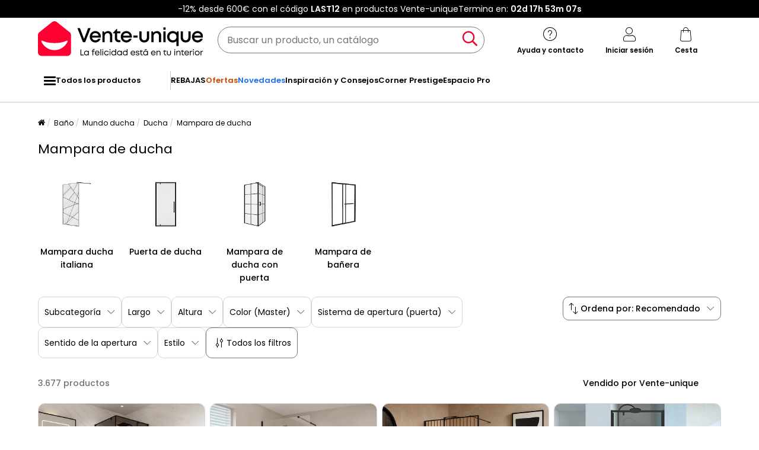

--- FILE ---
content_type: text/html; charset=UTF-8
request_url: https://www.vente-unique.es/c/mampara-de-ducha
body_size: 820678
content:
<!DOCTYPE html>
<html lang="es-ES" prefix="og: http://ogp.me/ns#" data-culture="es"     
>
<head>
    <meta charset="UTF-8"/>
    <meta name="viewport" content="width=device-width, initial-scale=1, maximum-scale=5"/>
    <meta name="format-detection" content="telephone=no">
    <title>Mampara de ducha</title>
    <meta name="title" content="Mampara de ducha"/>
    <meta name="description" content="Descubre ya nuestra selección de Mampara de ducha de calidad a precios bajos. ¡Elige tu modelo favorito en Vente-unique.es!"/>
    <meta property="og:title" content="Mampara de ducha"/>
    <meta property="og:description" content="Descubre ya nuestra selección de Mampara de ducha de calidad a precios bajos. ¡Elige tu modelo favorito en Vente-unique.es!"/>
    <meta property="og:locale" content="es_ES"/>
    <meta property="og:site_name" content="Vente-unique.es"/>
    <meta property="og:url" content="https://www.vente-unique.es/c/mampara-de-ducha"/>
    <meta property="fb:admins" content="754156380"/>
    <meta property="application-name" content="Vente-unique.es"/>
    <meta name="msapplication-TileColor" content="#ff0033"/>
    <meta name="theme-color" content="#ffffff"/>
    <meta property="twitter:card" content="summary"/>
    <meta property="twitter:site" content="Vente-unique.es"/>
    <meta property="twitter:description" content="Descubre ya nuestra selección de Mampara de ducha de calidad a precios bajos. ¡Elige tu modelo favorito en Vente-unique.es!"/>
    <meta name="robots" content="index, follow"/>
    <meta property="og:type" content="product.group"/>
    <link rel="apple-touch-icon" href="https://cdn1.vente-unique.com/build/prod/default/favicon/apple-touch-icon.c8001683.png" type="image/png" sizes="180x180"/>
    <link rel="icon" href="https://cdn1.vente-unique.com/build/prod/default/favicon/favicon-512x512.5dbc5f6b.png" type="image/png" sizes="512x512"/>
    <link rel="icon" href="https://cdn1.vente-unique.com/build/prod/default/favicon/favicon-350x350.1f62ecb7.png" type="image/png" sizes="350x350"/>
    <link rel="icon" href="https://cdn1.vente-unique.com/build/prod/default/favicon/favicon-180x180.073b8eb3.png" type="image/png" sizes="180x180"/>
    <link rel="icon" href="https://cdn1.vente-unique.com/build/prod/default/favicon/favicon-48x48.f196cc3e.png" type="image/png" sizes="48x48"/>
    <link rel="icon" href="https://cdn1.vente-unique.com/build/prod/default/favicon/favicon-32x32.032a9bac.png" type="image/png" sizes="32x32"/>
    <link rel="icon" href="https://cdn1.vente-unique.com/build/prod/default/favicon/favicon-16x16.3df515f3.png" type="image/png" sizes="16x16"/>
    <link rel="mask-icon" href="https://cdn1.vente-unique.com/build/prod/default/favicon/safari-pinned-tab.1fd8f5b7.svg" type="image/png" color="#F20032"/>
    <link rel="msapplication-config" href="/browserconfig.xml"/>
    <link rel="manifest" href="/manifest.json"/>
    <link rel="search" href="/opensearch.xml" title="Vente-unique | Muebles, sofás, decoración, jardín" type="application/opensearchdescription+xml"/>
    <link rel="canonical" href="https://www.vente-unique.es/c/mampara-de-ducha"/>
    <link rel="alternate" href="https://www.vente-unique.com/c/paroi-de-douche" hreflang="fr-fr"/>
    <link rel="alternate" href="https://www.vente-unique.es/c/mampara-de-ducha" hreflang="es-es"/>
    <link rel="alternate" href="https://www.kauf-unique.de/c/duschwand" hreflang="de-de"/>
    <link rel="alternate" href="https://fr.vente-unique.be/c/paroi-de-douche" hreflang="fr-be"/>
    <link rel="alternate" href="https://nl.vente-unique.be/c/douchewand" hreflang="nl-be"/>
    <link rel="alternate" href="https://fr.vente-unique.ch/c/paroi-de-douche" hreflang="fr-ch"/>
    <link rel="alternate" href="https://de.vente-unique.ch/c/duschwand" hreflang="de-ch"/>
    <link rel="alternate" href="https://it.vente-unique.ch/c/pareti-doccia" hreflang="it-ch"/>
    <link rel="alternate" href="https://www.kauf-unique.at/c/duschwand" hreflang="de-at"/>
    <link rel="alternate" href="https://www.vente-unique.lu/c/paroi-de-douche" hreflang="fr-lu"/>
    <link rel="alternate" href="https://www.vente-unique.nl/c/douchewand" hreflang="nl-nl"/>
    <link rel="alternate" href="https://www.vente-unique.it/c/pareti-doccia" hreflang="it-it"/>
    <link rel="alternate" href="https://www.vente-unique.pt/c/paineis-de-duche" hreflang="pt-pt"/>
    <link rel="alternate" href="https://www.vente-unique.pl/c/scianka-prysznicowa" hreflang="pl-pl"/>
    <link rel="alternate" href="https://www.vente-unique.dk/c/brusekabiner-og-brusedore" hreflang="da-dk"/>
    <link rel="alternate" href="https://www.vente-unique.no/c/dusjvegg-og-dusjdor" hreflang="nb-no"/>
    <link rel="alternate" href="https://www.vente-unique.se/c/duschvaggar-och-duschdorrar" hreflang="sv-se"/>
    <link rel="next" href="/c/mampara-de-ducha?page=2"/>
    <script type="application/ld+json">{"@context":"https://schema.org/","@type":"ItemList","name":"Mampara de ducha","url":"https://www.vente-unique.es/c/mampara-de-ducha","numberOfItems":3677,"itemListElement":[{"@type":"ListItem","position":1,"image":"https://cdn1.vente-unique.com/thumbnails/product/3277/3277806/medium/0/49152410.webp","name":"Mampara de ducha con puerta pivotante de vidrio ahumado - An.100 x Pr.80 x Alt. 190 cm - Negro mate - TERMANIO","url":"https://www.vente-unique.es/p/termanio-mampara-de-ducha-con-puerta-pivotante-de-vidrio-ahumado-l110-x-l80-x-h190-cm-negro-mate-termanio"},{"@type":"ListItem","position":2,"image":"https://cdn1.vente-unique.com/thumbnails/product/3277/3277795/medium/0/43872566.webp","name":"Mampara de ducha con toallero y estantes - 120 x 200 cm - Negro mate - POMARO","url":"https://www.vente-unique.es/p/pomaro-mampara-de-ducha-estilo-italiano-bruma-con-toallero-y-estantes-120-x-200-cm-negro-mate-pomaro"},{"@type":"ListItem","position":3,"image":"https://cdn1.vente-unique.com/thumbnails/product/3277/3277804/medium/0/44014165.webp","name":"Mampara de ducha de aluminio - Efecto madera y negro mate - 120 x 200 cm - TOPEKA","url":"https://www.vente-unique.es/p/topeka-mampara-de-ducha-estilo-italiano-de-aluminio-efecto-madera-y-negro-mate-120-x-200-cm-topeka"},{"@type":"ListItem","position":4,"image":"https://cdn1.vente-unique.com/thumbnails/product/135/135925/medium/0/8387775.webp","name":"Puerta de ducha pivotante de metal negro mate de estilo industrial - 80 x 195 cm - TAMRI","url":"https://www.vente-unique.es/p/puerta-de-ducha-pivotante-de-metal-negro-mate-de-estilo-industrial-80-x-195-cm-tamri"},{"@type":"ListItem","position":5,"image":"https://cdn1.vente-unique.com/thumbnails/product/3272/3272594/medium/0/59451786.webp","name":"AICA Mampara de ducha curva semicircular corredera,cromado,vidrio antical 6mm 900x900x1850mm","url":"https://www.vente-unique.es/p/mampara-de-ducha-curva-semicircular-corredera-cromado-vidrio-antical-6mm-900x900x1850mm"},{"@type":"ListItem","position":6,"image":"https://cdn1.vente-unique.com/thumbnails/product/1243/1243979/medium/0/25775583.webp","name":"Cristalera de ducha estilo industrial con acabado mate negro - 100 x 200 cm - URBANIK","url":"https://www.vente-unique.es/p/cristalera-de-ducha-estilo-industrial-con-acabado-mate-negro-100-x-200-cm-urbanik"},{"@type":"ListItem","position":7,"image":"https://cdn1.vente-unique.com/thumbnails/product/1884/1884369/medium/0/39524679.webp","name":"[NEW VERSION]Mampara de ducha estilo italiano estilo industrial ATALIA - 120x200 cm","url":"https://www.vente-unique.es/p/new-version-mampara-de-ducha-estilo-italiano-estilo-industrial-atalia-120x200-cm"},{"@type":"ListItem","position":8,"image":"https://cdn1.vente-unique.com/thumbnails/product/3333/3333683/medium/0/38115114.webp","name":"AICA Mampara de ducha cuadrada corredera,perfil blanco,vidrio 5mm (740-760)x(740-760)x1850mm","url":"https://www.vente-unique.es/p/mampara-de-ducha-cuadrada-corredera-perfil-blanco-vidrio-5mm-740-760-x-740-760-x1850mm"},{"@type":"ListItem","position":9,"image":"https://cdn1.vente-unique.com/thumbnails/product/1884/1884359/medium/0/39678786.webp","name":"[NEW VERSION]Mampara de ducha italiana - 120 x 200 cm - Negro mate - Cristal templado - AMBERI","url":"https://www.vente-unique.es/p/new-version-mampara-de-ducha-italiana-120-x-200-cm-negro-mate-cristal-templado-amberi"},{"@type":"ListItem","position":10,"image":"https://cdn1.vente-unique.com/thumbnails/product/135/135921/medium/0/6007315.webp","name":"Mampara de ducha fija con puerta pivotante serigrafiada negro mate - 80 x 80 x 190 cm - CAPARICA","url":"https://www.vente-unique.es/p/mampara-de-ducha-fija-con-puerta-pivotante-serigrafiada-negro-mate-80-x-80-x-190-cm-caparica"},{"@type":"ListItem","position":11,"image":"https://cdn1.vente-unique.com/thumbnails/product/3333/3333744/medium/0/38115388.webp","name":"AICA Mampara de ducha abatible dos hojas,perfil blanco/gris mate,vidrio 5mm,(1160-1200)x1850mm","url":"https://www.vente-unique.es/p/mampara-de-ducha-abatible-dos-hojas-perfil-blanco-gris-mate-vidrio-5mm-1160-1200-x1850mm"},{"@type":"ListItem","position":12,"image":"https://cdn1.vente-unique.com/thumbnails/product/135/135905/medium/0/8557045.webp","name":"Mampara de ducha italiana con toallero - 120 x 200 cm - Negro mate - Cristal templado - KRISTEN","url":"https://www.vente-unique.es/p/mampara-de-ducha-italiana-con-toallero-120-x-200-cm-negro-mate-cristal-templado-kristen"},{"@type":"ListItem","position":13,"image":"https://cdn1.vente-unique.com/thumbnails/product/135/135793/medium/0/9585845.webp","name":"Mampara de ducha italiana negro mate de estilo industrial - 120x200 cm - DAREN","url":"https://www.vente-unique.es/p/mampara-de-ducha-daren-135793"},{"@type":"ListItem","position":14,"image":"https://cdn1.vente-unique.com/thumbnails/product/3552/3552152/medium/0/58090938.webp","name":"AICA Mampara de Ducha Curva Semicircular Corredera Perfil Negro Mate Vidrio Templado 5mm (780-800)x(780-800)x1850mm","url":"https://www.vente-unique.es/p/aica-mampara-de-ducha-curva-semicircular-corredera-perfil-negro-mate-vidrio-templado-5mm-780-800-x-780-800-x1850mm"},{"@type":"ListItem","position":15,"image":"https://cdn1.vente-unique.com/thumbnails/product/135/135757/medium/0/12352757.webp","name":"Puerta de ducha pivotante negro mate estilo atelier - 80 x 195 - URBANIK","url":"https://www.vente-unique.es/p/puerta-de-ducha-pivotante-negro-mate-estilo-atelier-80-x-195-urbanik"},{"@type":"ListItem","position":16,"image":"https://cdn1.vente-unique.com/thumbnails/product/3124/3124724/medium/0/44503801.webp","name":"Mampara de ducha estilo industrial - Blanco mate - 120 x 200 cm - URBANIK","url":"https://www.vente-unique.es/p/urbanik-mampara-de-ducha-estilo-industrial-blanco-mate-120-x-200-cm-urbanik"},{"@type":"ListItem","position":17,"image":"https://cdn1.vente-unique.com/thumbnails/product/3233/3233756/medium/0/41240570.webp","name":"AICA Mampara de ducha rectangular corredera,perfil blanco,vidrio 5mm (680-700)x(880-900)x1850mm","url":"https://www.vente-unique.es/p/mampara-de-ducha-rectangular-corredera-perfil-blanco-vidrio-5mm-680-700-x-880-900-x1850mm"},{"@type":"ListItem","position":18,"image":"https://cdn1.vente-unique.com/thumbnails/product/1884/1884385/medium/0/45559882.webp","name":"Mampara de ducha estilo italiano MALIKA - 120x200 cm - Cristal ahumado gris","url":"https://www.vente-unique.es/p/new-version-mampara-de-ducha-estilo-italiano-malika-120x200-cm-cristal-gris"},{"@type":"ListItem","position":19,"image":"https://cdn1.vente-unique.com/thumbnails/product/100/100919/medium/0/17956367.webp","name":"Mampara de ducha estilo italiano DANNA serigrafiada - 140x200cm ","url":"https://www.vente-unique.es/p/mampara-de-ducha-danna-100919"},{"@type":"ListItem","position":20,"image":"https://cdn1.vente-unique.com/thumbnails/product/3333/3333643/medium/0/59468966.webp","name":"Panel de ducha serigrafiada,vidrio 8mm antical,barra 90cm,perfil negro,(98-100)x200cm","url":"https://www.vente-unique.es/p/panel-de-ducha-serigrafiada-vidrio-8mm-antical-barra-90cm-perfil-negro-98-100-x200cm"},{"@type":"ListItem","position":21,"image":"https://cdn1.vente-unique.com/thumbnails/product/1884/1884351/medium/0/36443911.webp","name":"Mampara de ducha italiana serigrafiada - Negro mate - 120 x 200 cm - VENTANITA","url":"https://www.vente-unique.es/p/mampara-de-ducha-italiana-serigrafiada-negro-mate-120-x-200-cm-ventanita"},{"@type":"ListItem","position":22,"image":"https://cdn1.vente-unique.com/thumbnails/product/4075/4075641/medium/0/57596473.webp","name":"Puerta de ducha pivotante de metal negro mate estilo industrial - Cristal antical - 80 x 195 cm - FIORENI","url":"https://www.vente-unique.es/p/fioreni-puerta-de-ducha-pivotante-de-metal-negro-mate-estilo-industrial-cristal-antical-80-x-195-cm-fioreni"},{"@type":"ListItem","position":23,"image":"https://cdn1.vente-unique.com/thumbnails/product/739/739801/medium/0/44321705.webp","name":"Frontal de ducha 2 Fijos + 2 Puertas Correderas 158-160.6 cm DELTA 2 Dorado","url":"https://www.vente-unique.es/p/mampara-con-dos-puertas-correderas-delta-2-dorado-158-159-cm"},{"@type":"ListItem","position":24,"image":"https://cdn1.vente-unique.com/thumbnails/product/1884/1884373/medium/0/36443857.webp","name":"Mampara de ducha italiana estilo industrial SEFANA - 120x200 cm - negro","url":"https://www.vente-unique.es/p/mampara-de-ducha-italiana-estilo-industrial-sefana-120x200-cm-negro"},{"@type":"ListItem","position":25,"image":"https://cdn1.vente-unique.com/thumbnails/product/3507/3507140/medium/0/47864117.webp","name":"Mampara de ducha a ras de suelo negro mate - Vidrio antical 8 mm - 140x200 cm - DAREN","url":"https://www.vente-unique.es/p/daren-mampara-de-ducha-a-ras-de-suelo-negro-mate-vidrio-antical-8-mm-140x200-cm-daren"},{"@type":"ListItem","position":26,"image":"https://cdn1.vente-unique.com/thumbnails/product/3552/3552034/medium/0/41280717.webp","name":"AICA Mampara de Ducha Frontal Corredera Cristal Templado 5mm Perfil Negro Mate (1160-1200)x1850mm","url":"https://www.vente-unique.es/p/aica-mampara-de-ducha-frontal-corredera-cristal-templado-5mm-perfil-negro-mate-1160-1200-x1850mm"},{"@type":"ListItem","position":27,"image":"https://cdn1.vente-unique.com/thumbnails/product/1884/1884375/medium/0/40054990.webp","name":"Mampara de ducha de estilo industrial - 140 x 200 cm - SEFANA II","url":"https://www.vente-unique.es/p/sefana-ii-mampara-de-ducha-de-estilo-industrial-140-x-200-cm-sefana-ii"},{"@type":"ListItem","position":28,"image":"https://cdn1.vente-unique.com/thumbnails/product/990/990895/medium/0/25369389.webp","name":"Mampara de ducha angular con plato de ducha SIDOA - Ancho 80 x Prof. 80 x Alt. 190 cm","url":"https://www.vente-unique.es/p/mampara-de-ducha-angular-con-plato-de-ducha-sidoa-ancho-80-x-prof-80-x-alt-190-cm"},{"@type":"ListItem","position":29,"image":"https://cdn1.vente-unique.com/thumbnails/product/3233/3233294/medium/0/42126827.webp","name":"Panel de ducha,panel pantalla fija,vidrio antical 8mm,barra 90cm,(118-120)x200cm","url":"https://www.vente-unique.es/p/panel-de-ducha-panel-pantalla-fija-vidrio-antical-8mm-barra-90cm-118-120-x200cm"},{"@type":"ListItem","position":30,"image":"https://cdn1.vente-unique.com/thumbnails/product/3169/3169480/medium/0/44503823.webp","name":"Mampara de ducha estilo italiano - Dorado - 140x200 cm - DAREN","url":"https://www.vente-unique.es/p/daren-mampara-de-ducha-estilo-italiano-dorado-140x200-cm-daren"},{"@type":"ListItem","position":31,"image":"https://cdn1.vente-unique.com/thumbnails/product/1385/1385251/medium/0/30546421.webp","name":"Mampara de ducha estilo italiano - 100 x 200 cm - Negro mate - Vidrio templado - AMBERI","url":"https://www.vente-unique.es/p/mampara-de-ducha-estilo-italiano-100-x-200-cm-negro-mate-vidrio-templado-amberi"},{"@type":"ListItem","position":32,"image":"https://cdn1.vente-unique.com/thumbnails/product/3333/3333748/medium/0/38115407.webp","name":"AICA Mampara de ducha abatible dos hojas,perfil blanco/gris mate,vidrio 5mm,(1360-1400)x1850mm","url":"https://www.vente-unique.es/p/mampara-de-ducha-abatible-dos-hojas-perfil-blanco-gris-mate-vidrio-5mm-1360-1400-x1850mm"},{"@type":"ListItem","position":33,"image":"https://cdn1.vente-unique.com/thumbnails/product/3169/3169484/medium/0/44503540.webp","name":"Mampara de ducha tipo italiano con puerta corredera de metal estilo industrial - Dorado - 120 x 200 cm - YOREM","url":"https://www.vente-unique.es/p/yorem-mampara-de-ducha-tipo-italiano-con-puerta-corredera-de-metal-estilo-industrial-dorado-120-x-200-cm-yorem"},{"@type":"ListItem","position":34,"image":"https://cdn1.vente-unique.com/thumbnails/product/3277/3277803/medium/0/43935047.webp","name":"Mampara de ducha con toallero y estante - 140 x 200 cm - Negro mate - BONPERO","url":"https://www.vente-unique.es/p/bonpero-mampara-de-ducha-estilo-italiano-con-toallero-y-estante-140-x-200-cm-negro-mate-bonpero"},{"@type":"ListItem","position":35,"image":"https://cdn1.vente-unique.com/thumbnails/product/3233/3233809/medium/0/36983517.webp","name":"AICA Mampara de ducha corredera frontal,perfil cromado,vidrio 8mm antical,(1160-1200)x1950mm","url":"https://www.vente-unique.es/p/mampara-de-ducha-corredera-frontal-perfil-cromado-vidrio-8mm-antical-1160-1200-x1950mm"},{"@type":"ListItem","position":36,"image":"https://cdn1.vente-unique.com/thumbnails/product/79/79660/medium/0/169825.webp","name":"Mampara rinconera con puerta abatible + base de ducha - ARDIA - 90x185 cm","url":"https://www.vente-unique.es/p/mampara-rinconera-con-puerta-abatible-base-de-ducha-ardia-90x90x193-cm"},{"@type":"ListItem","position":37,"image":"https://cdn1.vente-unique.com/thumbnails/product/1884/1884387/medium/0/45559906.webp","name":"Mampara de ducha estilo italiano MALIKA - 140x200 cm - Cristal ahumado gris","url":"https://www.vente-unique.es/p/malika-ii-mampara-de-ducha-estilo-italiano-malika-140x200-cm-cristal-gris"},{"@type":"ListItem","position":38,"image":"https://cdn1.vente-unique.com/thumbnails/product/3333/3333682/medium/0/38115089.webp","name":"AICA Mampara de ducha rectangular corredera,perfil blanco,vidrio 5mm(740-760)x(980-1000)x1850mm","url":"https://www.vente-unique.es/p/mampara-de-ducha-rectangular-corredera-perfil-blanco-vidrio-5mm-740-760-x-980-1000-x1850mm"},{"@type":"ListItem","position":39,"image":"https://cdn1.vente-unique.com/thumbnails/product/135/135901/medium/0/7936779.webp","name":"Mampara de ducha italiana - 120 x 200 cm - Negro mate - Cristal templado - AMBERI","url":"https://www.vente-unique.es/p/mampara-de-ducha-italiana-120-x-200-cm-negro-mate-cristal-templado-amberi"},{"@type":"ListItem","position":40,"image":"https://cdn1.vente-unique.com/thumbnails/product/3277/3277802/medium/0/43935041.webp","name":"Mampara de ducha con toallero y estante - 120 x 200 cm - Negro mate - BONPERO","url":"https://www.vente-unique.es/p/bonpero-mampara-de-ducha-estilo-italiano-con-toallero-y-estante-120-x-200-cm-negro-mate-bonpero"},{"@type":"ListItem","position":41,"image":"https://cdn1.vente-unique.com/thumbnails/product/3233/3233745/medium/0/36983346.webp","name":"AICA Mampara de ducha frontal corredera vidrio templado 5mm transparente,(1060-1100)x1850mm","url":"https://www.vente-unique.es/p/mampara-de-ducha-frontal-corredera-vidrio-templado-5mm-transparente-1060-1100-x1850mm"},{"@type":"ListItem","position":42,"image":"https://cdn1.vente-unique.com/thumbnails/product/135/135897/medium/0/8341575.webp","name":"Puerta de ducha batiente - 80 x 195 cm - Negro mate - Cristal templado - SARASOTA","url":"https://www.vente-unique.es/p/puerta-de-ducha-batiente-80-x-195-cm-negro-mate-cristal-templado-sarasota"},{"@type":"ListItem","position":43,"image":"https://cdn1.vente-unique.com/thumbnails/product/135/135895/medium/0/8341407.webp","name":"Puerta de ducha batiente - 70 x 195 cm - Negro mate - Cristal templado - SARASOTA","url":"https://www.vente-unique.es/p/puerta-de-ducha-batiente-70-x-195-cm-negro-mate-cristal-templado-sarasota"},{"@type":"ListItem","position":44,"image":"https://cdn1.vente-unique.com/thumbnails/product/3552/3552201/medium/0/41281293.webp","name":"AICA Walkin Mampara de Ducha Frontal Abatible,Perfil Cromado,Vidrio Antical 6mm (945-965)x1950mm","url":"https://www.vente-unique.es/p/aica-walkin-mampara-de-ducha-frontal-abatible-perfil-cromado-vidrio-antical-6mm-945-965-x1950mm"},{"@type":"ListItem","position":45,"image":"https://cdn1.vente-unique.com/thumbnails/product/3124/3124729/medium/0/44486814.webp","name":"Puerta de ducha corredera negro mate estilo industrial - 140 x 195 cm - TORONI","url":"https://www.vente-unique.es/p/toroni-puerta-de-ducha-corredera-negro-mate-estilo-industrial-140-x-195-cm-toroni"},{"@type":"ListItem","position":46,"image":"https://cdn1.vente-unique.com/thumbnails/product/135/135751/medium/0/9585815.webp","name":"Mampara de ducha italiana negro mate de estilo industrial - 140 x 200 cm - DAREN","url":"https://www.vente-unique.es/p/mampara-de-ducha-daren-135751"},{"@type":"ListItem","position":47,"image":"https://cdn1.vente-unique.com/thumbnails/product/3333/3333570/medium/0/38114562.webp","name":"AICA Mampara de ducha abatible dos hojas,perfil blanco/gris mate,vidrio 5mm,(960-1000)x1850mm","url":"https://www.vente-unique.es/p/mampara-de-ducha-abatible-dos-hojas-perfil-blanco-gris-mate-vidrio-5mm-960-1000-x1850mm"},{"@type":"ListItem","position":48,"image":"https://cdn1.vente-unique.com/thumbnails/product/3124/3124727/medium/0/44503807.webp","name":"Mampara de ducha estilo italiano - Cromado - 120x200 cm - DAREN","url":"https://www.vente-unique.es/p/daren-mampara-de-ducha-estilo-italiano-cromo-120x200-cm-daren"},{"@type":"ListItem","position":49,"image":"https://cdn1.vente-unique.com/thumbnails/product/3169/3169483/medium/0/44486165.webp","name":"Mampara de ducha estilo industrial de cristal negro mate con puerta corredera de metal - 140 x 200 cm - YOREM","url":"https://www.vente-unique.es/p/yorem-mampara-de-ducha-estilo-industrial-de-cristal-negro-mate-con-puerta-corredera-de-metal-140-x-200-cm-yorem"},{"@type":"ListItem","position":50,"image":"https://cdn1.vente-unique.com/thumbnails/product/3233/3233478/medium/0/41241097.webp","name":"AICA Mampara de ducha rectangular corredera,blanco,vidrio 5mm(780-800)x(1180-1200)x1850mm","url":"https://www.vente-unique.es/p/mampara-de-ducha-rectangular-corredera-blanco-vidrio-5mm-780-800-x-1180-1200-x1850mm"},{"@type":"ListItem","position":51,"image":"https://cdn1.vente-unique.com/thumbnails/product/711/711871/medium/0/12352833.webp","name":"Mampara de ducha con puerta corredera negro mate estilo industrial - 120 x 80 x 195 cm - URBANIK","url":"https://www.vente-unique.es/p/mampara-de-ducha-con-puerta-corredera-negro-mate-estilo-industrial-120-x-80-x-195-cm-urbanik"},{"@type":"ListItem","position":52,"image":"https://cdn1.vente-unique.com/thumbnails/product/135/135903/medium/0/7936631.webp","name":"Mampara de ducha italiana - 140 x 200 cm - Negro mate - Cristal templado - AMBERI","url":"https://www.vente-unique.es/p/mampara-de-ducha-italiana-140-x-200-cm-negro-mate-cristal-templado-amberi"},{"@type":"ListItem","position":53,"image":"https://cdn1.vente-unique.com/thumbnails/product/3233/3233969/medium/0/41241332.webp","name":"AICA Mampara de ducha cuadrada corredera,perfil blanco,vidrio 5mm (680-700)x(680-700)x1850mm","url":"https://www.vente-unique.es/p/mampara-de-ducha-cuadrada-corredera-perfil-blanco-vidrio-5mm-680-700-x-680-700-x1850mm"},{"@type":"ListItem","position":54,"image":"https://cdn1.vente-unique.com/thumbnails/product/1884/1884371/medium/0/36443853.webp","name":"Mampara de ducha estilo italiano estilo industrial ATALIA - 140 x 200 cm","url":"https://www.vente-unique.es/p/mampara-de-ducha-estilo-italiano-estilo-industrial-atalia-140-x-200-cm"},{"@type":"ListItem","position":55,"image":"https://cdn1.vente-unique.com/thumbnails/product/3169/3169479/medium/0/44503815.webp","name":"Mampara de ducha estilo italiano - Dorado - 120x200 cm - DAREN","url":"https://www.vente-unique.es/p/daren-mampara-de-ducha-estilo-italiano-dorado-120x200-cm-daren"},{"@type":"ListItem","position":56,"image":"https://cdn1.vente-unique.com/thumbnails/product/739/739759/medium/0/44321238.webp","name":"Frontal de ducha 2 Fijos + 2 Puertas Correderas 178-180.6 cm DELTA 2 Dorado","url":"https://www.vente-unique.es/p/mampara-con-dos-puertas-correderas-delta-2-dorado-178-179-cm"},{"@type":"ListItem","position":57,"image":"https://cdn1.vente-unique.com/thumbnails/product/135/135893/medium/0/8387773.webp","name":"Puerta de ducha pivotante de metal negro mate de estilo industrial - 90 x 195 cm - TAMRI","url":"https://www.vente-unique.es/p/puerta-de-ducha-pivotante-de-metal-negro-mate-de-estilo-industrial-90-x-195-cm-tamri"},{"@type":"ListItem","position":58,"image":"https://cdn1.vente-unique.com/thumbnails/product/2164/2164523/medium/0/39611536.webp","name":"Puerta de ducha corredera - 120 x 200 cm - Color gris metalizado - COVINGTON","url":"https://www.vente-unique.es/p/puerta-de-ducha-corredera-120-x-200-cm-color-gris-metalizado-covington"},{"@type":"ListItem","position":59,"image":"https://cdn1.vente-unique.com/thumbnails/product/3723/3723529/medium/0/52183124.webp","name":"Cabina De Ducha Rea Diamond 80X80 Black + Plato De Ducha Savoy White","url":"https://www.vente-unique.es/p/cabina-de-ducha-rea-diamond-80x80-black-plato-de-ducha-savoy-white"},{"@type":"ListItem","position":60,"image":"https://cdn1.vente-unique.com/thumbnails/product/3233/3233227/medium/0/36980971.webp","name":"Panel de ducha,vidrio antical 8mm,barra 70-120cm,perfil negro mate,(128-130)x200cm","url":"https://www.vente-unique.es/p/panel-de-ducha-vidrio-antical-8mm-barra-70-120cm-perfil-negro-mate-128-130-x200cm"}]}</script>
    <script type="application/ld+json">{"@context":"https://schema.org/","@type":"BreadcrumbList","itemListElement":[{"@type":"ListItem","position":1,"name":"Baño","item":"https://www.vente-unique.es/c/home-bano"},{"@type":"ListItem","position":2,"name":"Mundo ducha","item":"https://www.vente-unique.es/c/categorie-ducha"},{"@type":"ListItem","position":3,"name":"Ducha","item":"https://www.vente-unique.es/c/ducha-columna-cabina-mampara-y-plato-de-ducha"},{"@type":"ListItem","position":4,"name":"Mampara de ducha","item":"https://www.vente-unique.es/c/mampara-de-ducha"}]}</script>
    <script type="application/ld+json">{"@context":"https://schema.org/","@type":"Product","name":"Mampara de ducha","url":"https://www.vente-unique.es/c/mampara-de-ducha","description":"Descubre ya nuestra selección de Mampara de ducha de calidad a precios bajos. ¡Elige tu modelo favorito en Vente-unique.es!","image":"https://cdn1.vente-unique.com/thumbnails/product/3277/3277806/medium/0/49152410.webp","offers":{"@type":"AggregateOffer","offerCount":3677,"lowPrice":91.99,"highPrice":977,"priceCurrency":"EUR"},"aggregateRating":{"@type":"AggregateRating","ratingValue":4.463531669865643,"reviewCount":1042,"bestRating":5,"worstRating":1}}</script>
                <script type="text/javascript">(function(){(function(e,r){var t=document.createElement("link");t.rel="preconnect";t.as="script";var n=document.createElement("link");n.rel="dns-prefetch";n.as="script";var i=document.createElement("script");i.id="spcloader";i.type="text/javascript";i["async"]=true;i.charset="utf-8";var o="https://sdk.privacy-center.org/"+e+"/loader.js?target_type=notice&target="+r;if(window.didomiConfig&&window.didomiConfig.user){var a=window.didomiConfig.user;var c=a.country;var d=a.region;if(c){o=o+"&country="+c;if(d){o=o+"&region="+d}}}t.href="https://sdk.privacy-center.org/";n.href="https://sdk.privacy-center.org/";i.src=o;var s=document.getElementsByTagName("script")[0];s.parentNode.insertBefore(t,s);s.parentNode.insertBefore(n,s);s.parentNode.insertBefore(i,s)})("55f12156-32e5-4ae8-bb19-230cb187bf21","NmDeGtnp")})();</script>
<!-- newDataLayer -->
<script>
    let gtmEvents = [];
    newDataLayer = window.newDataLayer || [];gtmEvents.push({"trigger":"onLoad","need_user":true,"data_event":{"page":"\/c\/mampara-de-ducha","page_name":"Mampara de ducha","page_type":"catalog","page_category":"Ba\u00f1o","page_sub_category":"Mundo ducha","page_sub_sub_category":"Ducha","region":"es_ES","product_type_id":70,"event":"page_view","template_name":"Catalog"},"type":"default"});let productsJs = [];</script>
<!-- End newDataLayer --><script src="https://cdn1.vente-unique.com/build/prod/front/runtime.0da398ab.js"></script><script src="https://cdn1.vente-unique.com/build/prod/front/tracking.751880a9.js"></script><!-- Google Tag Manager -->
            <script>(function(w,d,s,l,i){w[l]=w[l]||[];w[l].push({'gtm.start':
                    new Date().getTime(),event:'gtm.js'});var f=d.getElementsByTagName(s)[0],
                j=d.createElement(s),dl=l!='dataLayer'?'&l='+l:'';j.async=true;j.src=
                'https://metrics.vente-unique.es/04hqyr7jfcda2qu.js?awl='+i.replace(/^GTM-/, '')+dl;f.parentNode.insertBefore(j,f);
            })(window,document,'script','newDataLayer','GTM-MZRFW8W');</script>
                                    <style>.panel-container {
                opacity: 0;
            }</style>

        <link rel="preconnect" href="https://fonts.googleapis.com">
        <link rel="preconnect" href="https://fonts.gstatic.com">
        <link rel="preconnect" href="https://cdn1.vente-unique.com">

        
        <link rel="preload" href="https://fonts.googleapis.com/css2?family=Poppins:ital,wght@0,400;0,500;0,600&display=block" as="style" onload="this.rel='stylesheet'">
        <noscript>
            <link rel="stylesheet" href="https://fonts.googleapis.com/css2?family=Poppins:ital,wght@0,400;0,500;0,600&display=block">
        </noscript>

        <!-- FONT LOCAL-->
        <link rel="preload" as="font" href="https://cdn1.vente-unique.com/fonts/vu/venteunique_6_24.woff2" type="font/woff2" crossorigin="anonymous">
    
        <link rel="stylesheet" href="https://cdn1.vente-unique.com/build/prod/front/40986.675e05f2.css"><link rel="stylesheet" href="https://cdn1.vente-unique.com/build/prod/front/13413.4ce78fa1.css"><link rel="stylesheet" href="https://cdn1.vente-unique.com/build/prod/front/78338.baba0174.css"><link rel="stylesheet" href="https://cdn1.vente-unique.com/build/prod/front/51605.f0e884cf.css"><link rel="stylesheet" href="https://cdn1.vente-unique.com/build/prod/front/13708.7310763e.css"><link rel="stylesheet" href="https://cdn1.vente-unique.com/build/prod/front/catalog.5438e5dd.css">
    <style>
                .attr-2-27353::before { content: ""; position: absolute; top: 0; left: 0; height: 100%; width: 51%; }.attr-2-27353::after { content: ""; position: absolute; top: 0; right: 0; height: 100%; width: 50%; }.attr-2-27353::before {  background: #000; } .attr-2-27353::after { background: #ebc98f; } 
            </style>
</head>

<body class=" ES es " data-id="5237" data-offset="0">

<!-- Google Tag Manager (noscript) -->
            <noscript><iframe src="https://metrics.vente-unique.es/ns.html?id=GTM-MZRFW8W" height="0" width="0"
              style="display:none;visibility:hidden"></iframe></noscript>
    
    


                <div id="wf-ad"
         class="full-width "
         style="background-color: #000000; color: #FFFFFF; "
         data-id="1960"
         data-has-timer="1"
    >
        <div class="breakout">
            <div class="wf-ad__container">
                <div class="wf-ad__content">
                    <p>-12% desde 600€ con el código <strong>LAST12</strong> en productos Vente-unique</p>


                                            <div class="countdown-container ad">
                            <span>Termina en:&nbsp; </span>

                            <div id="countdown-ad-1960" class="none bold" data-timeto="1769036340">
                                <span class="days" data-shortname="d"></span>
                                <span class="hours" data-shortname="h"></span>
                                <span class="minutes" data-shortname="m"></span>
                                <span class="seconds" data-shortname="s"></span>
                            </div>
                        </div>
                                    </div>
            </div>
        </div>
    </div>

    
        <div class="content-grid">

                    <div class="header-sticky-replace"></div>
<header class="breakout">
    
    <div class="header-line">
        <div class="burger-icon-container" id="js-mobile-burger-button">
            <button class="burger-button" aria-label="Menu">
    <span class="burger-icon">
        <span class="burger-icon__first-bar"></span>
        <span class="burger-icon__second-bar"></span>
        <span class="burger-icon__third-bar"></span>
    </span>
</button>
<span>Menu</span>

        </div>

        

<div class="logo-container">
    <a class="logo--link wf-track" href="/" title="N°1 de la venta de mobiliario on line" data-wf-category="Global site" data-wf-action="Haut de page fixe" data-wf-label="Logo">
        
                    <img class="img-fluid" id="logo" src="https://cdn1upload.vente-unique.com/logo/logo_20231005094501000.svg" alt="N°1 de la venta de mobiliario on line">
                
    </a>

</div>


        <div class="header-search-container">
            
<form method="get" action="/search" autocomplete="off" novalidate="novalidate" class="search-form">
    <div class="input-group">
        <input type="text" name="q" value="" class="search-input" aria-label="Buscar un producto, un catálogo" placeholder="Buscar un producto, un catálogo">
        <span class="clear-button" aria-label="Clear input" title="Clear input">×</span>
        <button class="search-button" type="submit" aria-label="Buscar un producto, un catálogo"><span class="vuicon vuicon-search"></span></button>
    </div>
    <div class="search-result-container none">
        <div class="search-result-bar">
            <span class="search-result-bar__title">Resultados de tu búsqueda:&nbsp;<span id="search-result-loader" class="none vuicon vuicon-spinner vuicon-pulse"></span></span>
            <span id="search-result-bar__close" class="button button-secondary">Cerrar</span></div>
        <div class="search-result-panels">
            <div class="col-1">
                <div class="search-result-panel search-result-panel__catalog">
                    <div class="search-result__title">Catálogos</div>
                    <div id="search-catalog-no-result" class="none">Ningún catálogo coincide con su búsqueda</div>
                    <ul id="search-result-panel__catalog__content"></ul>
                </div>
            </div>
            <div class="col-2">
                <div class="search-result-panel search-result-panel__product">
                    <div class="search-result__title product"><span>Productos</span><span id="header-search-see-all-products" data-url="https://www.vente-unique.es/search">Ver todos los productos</span></div>
                    <div id="search-product-no-result" class="none">No hay productos que coincidan con su búsqueda</div>
                    <ul id="search-result-panel__product__content"></ul>
                </div>
            </div>
        </div>
    </div>
</form>

        </div>

        <div class="header-icon-container">
            <div class="header-help-icon" id="header-help">
                <span data-o="L3MvY29udGFjdG9z" class="wf-link header-help__link wf-track" data-wf-category="Global site" data-wf-action="Haut de page fixe" data-wf-label="Icone contact" id="header-help__link">
                    <span class="vuicon vuicon-help"></span>
                    <span class="header-icon__text">Ayuda y contacto</span>
                </span>
            </div>
            <div class="header-account-icon" id="header-account">
                <span class="header-account__link wf-track" id="header-account__link" data-wf-category="Global site" data-wf-action="Haut de page fixe" data-wf-label="Icone Login">
                    <span class="icons-profile-container" id="js-icons-profile-container">
                        <span class="vuicon vuicon-profile"></span>
                        <svg xmlns="http://www.w3.org/2000/svg" width="14" height="12" viewBox="0 0 14 12" fill="none" class="checkmark none">
                            <path d="M11.4999 2.49682C11.7484 2.7409 11.7484 3.13663 11.4999 3.38071L6.49531 9.31316C6.37597 9.43038 6.21411 9.49622 6.04533 9.49622C5.87656 9.49622 5.7147 9.43038 5.59536 9.31316L2.49988 6.38069C2.25136 6.13661 2.25136 5.74089 2.49988 5.49681C2.74839 5.25273 3.15132 5.25273 3.39983 5.49681L6.04533 7.98734L10.5999 2.49682C10.8484 2.25275 11.2514 2.25275 11.4999 2.49682Z" fill="#F4012F"/>
                            <path fill-rule="evenodd" clip-rule="evenodd"
                                  d="M6.04533 7.98734L3.39983 5.49681C3.39441 5.49148 3.38889 5.48627 3.38332 5.48117C3.37771 5.47604 3.37203 5.47102 3.36627 5.46612C3.11628 5.2532 2.7375 5.26343 2.49988 5.49681C2.25136 5.74089 2.25136 6.13661 2.49988 6.38069L5.59536 9.31316C5.7147 9.43038 5.87656 9.49622 6.04533 9.49622C6.21411 9.49622 6.37597 9.43038 6.49531 9.31316L11.4999 3.38071C11.5255 3.35551 11.5485 3.32871 11.5689 3.30062C11.7457 3.05655 11.7227 2.71571 11.4999 2.49682L12.9013 1.06993C13.9181 2.06861 13.9471 3.68447 12.9881 4.71828L8.024 10.6028C7.98374 10.6505 7.94127 10.6963 7.89672 10.7401C7.39965 11.2283 6.73302 11.4962 6.04532 11.4962C5.36558 11.4962 4.70641 11.2344 4.21122 10.7569L1.1244 7.83262C1.11567 7.82435 1.10702 7.81601 1.09845 7.80759C0.0518194 6.77965 0.0518194 5.09785 1.09845 4.06991C2.1183 3.06827 3.7532 3.06174 4.78107 4.05032L5.86566 5.07138L9.0606 1.21991C9.10399 1.1676 9.15002 1.11754 9.1985 1.06992C10.225 0.0617118 11.8747 0.061715 12.9013 1.06993L11.4999 2.49682C11.2568 2.25807 10.866 2.25286 10.6164 2.48118C10.6108 2.48628 10.6053 2.49149 10.5999 2.49682L6.04533 7.98734Z"
                                  fill="white"
                            />
                        </svg>
                    </span>
                    <span class="header-icon__text">Iniciar sesión</span>
                </span>
                <div id="subscription-popin-placeholder"></div>
                <div id="login-popin-placeholder"></div>
                <div id="navigation-popin-placeholder"></div>
            </div>
            <div class="header-cart-icon" id="header-cart">
                <span data-o="L2NhcnQ=" class="wf-link header-cart__link wf-track" id="header-cart__link" data-wf-category="Global site" data-wf-action="Haut de page fixe" data-wf-label="Icone Panier">
                    <span class="vuicon vuicon-cart relative"></span>
                    <span class="header-icon__text">Cesta</span>
                </span>
            </div>
        </div>

    </div>
</header>

<div class="cross-close-account"><span class="vuicon vuicon-times"></span></div>
<div id="header-account__content">
    <div class="text-center"><span class="vuicon vuicon-spinner vuicon-pulse vuicon-2x"></span></div>
</div>




<nav class="full-width header-menu-container">
    <section class="breakout" data-controller="symfony--ux-vue--vue" data-symfony--ux-vue--vue-component-value="HeaderMenu" data-symfony--ux-vue--vue-props-value="{&quot;titleAllProducts&quot;:&quot;Todos los productos&quot;,&quot;menuLevel1Items&quot;:[{&quot;title&quot;:&quot;REBAJAS&quot;,&quot;url&quot;:&quot;L2MvcmViYWphcw==&quot;,&quot;cssClass&quot;:&quot;&quot;},{&quot;title&quot;:&quot;Ofertas&quot;,&quot;url&quot;:&quot;L2Mvb2ZlcnRhcw==&quot;,&quot;cssClass&quot;:&quot;menu-item--promo&quot;},{&quot;title&quot;:&quot;Novedades&quot;,&quot;url&quot;:&quot;L2Mvbm92ZWRhZGVz&quot;,&quot;cssClass&quot;:&quot;menu-item--new&quot;},{&quot;title&quot;:&quot;Inspiraci\u00f3n y Consejos&quot;,&quot;url&quot;:&quot;L2MvaW5zcGlyYWNpb24teS1jb25zZWpvcw==&quot;,&quot;cssClass&quot;:&quot;&quot;},{&quot;title&quot;:&quot;Corner Prestige&quot;,&quot;url&quot;:&quot;L2MvY29ybmVyLXByZXN0aWdl&quot;,&quot;cssClass&quot;:&quot;&quot;},{&quot;title&quot;:&quot;Espacio Pro&quot;,&quot;url&quot;:&quot;L3MvZXNwYWNpby1wcm8tcHJlc2VudGFjaW9u&quot;,&quot;cssClass&quot;:&quot;&quot;}]}">
        <ul class="header-menu-placeholder__links" itemscope itemtype="https://schema.org/SiteNavigationElement" style="display: none">
                                <li itemprop="name">
        <a itemprop="url" href="/c/home-bano" title="Baño">
            Baño
        </a>
    </li>

                    
                <li itemprop="name">
        <a itemprop="url" href="/c/muebles-cuarto-de-bano" title="Mueble de cuarto de baño">
            Mueble de cuarto de baño
        </a>
    </li>

            
                <li itemprop="name">
        <a itemprop="url" href="/c/mueble-de-lavabo" title="Mueble de lavabo">
            Mueble de lavabo
        </a>
    </li>

            
    
                <li itemprop="name">
        <a itemprop="url" href="/c/mueble-bano-con-doble-lavabo" title="Mueble de baño con doble lavabo">
            Mueble de baño con doble lavabo
        </a>
    </li>

            
    
                <li itemprop="name">
        <a itemprop="url" href="/c/mueble-bano-con-lavabo-simple" title="Mueble de baño simple">
            Mueble de baño simple
        </a>
    </li>

            
    
                <li itemprop="name">
        <a itemprop="url" href="/c/conjunto-de-bano" title="Conjunto de baño">
            Conjunto de baño
        </a>
    </li>

            
    
                <li itemprop="name">
        <a itemprop="url" href="/c/columna-de-bano" title="Columna de baño">
            Columna de baño
        </a>
    </li>

            
    
                <li itemprop="name">
        <a itemprop="url" href="/c/mueble-de-aseo" title="Mueble de aseo">
            Mueble de aseo
        </a>
    </li>

            
    
                <li itemprop="name">
        <a itemprop="url" href="/c/mueble-de-pared-para-bano" title="Mueble de pared para baño">
            Mueble de pared para baño
        </a>
    </li>

            
    
    
                <li itemprop="name">
        <a itemprop="url" href="/c/banera" title="Bañera">
            Bañera
        </a>
    </li>

            
                <li itemprop="name">
        <a itemprop="url" href="/c/banera-exenta" title="Bañera exenta">
            Bañera exenta
        </a>
    </li>

            
    
                <li itemprop="name">
        <a itemprop="url" href="/c/banera-semi-exenta" title="Bañera semi exenta">
            Bañera semi exenta
        </a>
    </li>

            
    
                <li itemprop="name">
        <a itemprop="url" href="/c/banera-rinconera" title="Bañera rinconera">
            Bañera rinconera
        </a>
    </li>

            
    
                <li itemprop="name">
        <a itemprop="url" href="/c/banera-balneo" title="Bañera de hidromasaje">
            Bañera de hidromasaje
        </a>
    </li>

            
    
                <li itemprop="name">
        <a itemprop="url" href="/c/baignoire-con-encanto" title="Bañera con patas">
            Bañera con patas
        </a>
    </li>

            
    
                <li itemprop="name">
        <a itemprop="url" href="/c/ducha-banera-de-hidromasaje" title="Bañera ducha">
            Bañera ducha
        </a>
    </li>

            
    
                <li itemprop="name">
        <a itemprop="url" href="/c/mampara-de-banera" title="Mampara de bañera">
            Mampara de bañera
        </a>
    </li>

            
    
    
                <li itemprop="name">
        <a itemprop="url" href="/c/ducha-columna-cabina-mampara-y-plato-de-ducha" title="Ducha">
            Ducha
        </a>
    </li>

            
                <li itemprop="name">
        <a itemprop="url" href="/c/mampara-de-ducha" title="Mampara de ducha">
            Mampara de ducha
        </a>
    </li>

            
    
                <li itemprop="name">
        <a itemprop="url" href="/c/cabina-de-ducha-balneo" title="Cabina de ducha">
            Cabina de ducha
        </a>
    </li>

            
    
                <li itemprop="name">
        <a itemprop="url" href="/c/columna-de-ducha" title="Columna de ducha">
            Columna de ducha
        </a>
    </li>

            
    
                <li itemprop="name">
        <a itemprop="url" href="/c/plato-de-ducha" title="Plato de ducha">
            Plato de ducha
        </a>
    </li>

            
    
                <li itemprop="name">
        <a itemprop="url" href="/c/revestimiento-mural-cuarto-de-bano" title="Panel mural para ducha">
            Panel mural para ducha
        </a>
    </li>

            
    
                <li itemprop="name">
        <a itemprop="url" href="/c/alcachofa-de-ducha" title="Alcachofa de ducha, cabezal">
            Alcachofa de ducha, cabezal
        </a>
    </li>

            
    
    
                <li itemprop="name">
        <a itemprop="url" href="/c/inodoro-y-wc" title="Inodoro y accesorios">
            Inodoro y accesorios
        </a>
    </li>

            
                <li itemprop="name">
        <a itemprop="url" href="/c/inodoro-suspendido" title="Inodoro suspendido">
            Inodoro suspendido
        </a>
    </li>

            
    
                <li itemprop="name">
        <a itemprop="url" href="/c/inodoro-de-pie" title="Inodoro de pie">
            Inodoro de pie
        </a>
    </li>

            
    
                <li itemprop="name">
        <a itemprop="url" href="/c/tapa-de-inodoro" title="Tapa de inodoro">
            Tapa de inodoro
        </a>
    </li>

            
    
                <li itemprop="name">
        <a itemprop="url" href="/c/estanteria-sobre-inodoro-mueble-sobre-inodoro" title="Estantería sobre inodoro">
            Estantería sobre inodoro
        </a>
    </li>

            
    
                <li itemprop="name">
        <a itemprop="url" href="/c/accesorio-wc" title="Accesorios de WC">
            Accesorios de WC
        </a>
    </li>

            
    
    
                <li itemprop="name">
        <a itemprop="url" href="/c/mobiliario-de-bano" title="Mobiliario de baño">
            Mobiliario de baño
        </a>
    </li>

            
                <li itemprop="name">
        <a itemprop="url" href="/c/espejo-cuarto-de-bano" title="Espejo de cuarto de baño">
            Espejo de cuarto de baño
        </a>
    </li>

            
    
                <li itemprop="name">
        <a itemprop="url" href="/c/pila" title="Lavabo">
            Lavabo
        </a>
    </li>

            
    
                <li itemprop="name">
        <a itemprop="url" href="/c/grifo" title="Grifo">
            Grifo
        </a>
    </li>

            
    
                <li itemprop="name">
        <a itemprop="url" href="/c/caneria" title="Cañería">
            Cañería
        </a>
    </li>

            
    
                <li itemprop="name">
        <a itemprop="url" href="/c/radiador-bano" title="Toallero eléctrico">
            Toallero eléctrico
        </a>
    </li>

            
    
                <li itemprop="name">
        <a itemprop="url" href="/c/textil-de-bano" title="Textil de baño">
            Textil de baño
        </a>
    </li>

            
    
                <li itemprop="name">
        <a itemprop="url" href="/c/accesorios-cuarto-de-bano" title="Accesorios de cuarto de baño">
            Accesorios de cuarto de baño
        </a>
    </li>

            
    
    
                <li itemprop="name">
        <a itemprop="url" href="/c/area-de-lavanderia" title="Área de lavandería">
            Área de lavandería
        </a>
    </li>

            
                <li itemprop="name">
        <a itemprop="url" href="/c/mueble-para-lavadora" title="Mueble para lavadora">
            Mueble para lavadora
        </a>
    </li>

            
    
                <li itemprop="name">
        <a itemprop="url" href="/c/cesto-de-ropa" title="Cesto de ropa">
            Cesto de ropa
        </a>
    </li>

            
    
                <li itemprop="name">
        <a itemprop="url" href="/c/perchero-1" title="Perchero">
            Perchero
        </a>
    </li>

            
    
    
                <li itemprop="name">
        <a itemprop="url" href="/c/ofertas-para-cuarto-de-bano" title="Ofertas Baño y bienestar">
            Ofertas Baño y bienestar
        </a>
    </li>

            
    
    
                    </ul>
    </section>
</nav>

        
                    <div class="overlay"></div>
        
                            <div class="breakout">
    <div id="breadcrumb">
        <div class="fade-after row"></div>
        <nav>
            <ol class="breadcrumb">
                                    <li class="home-breadcrumb-mobile"><a href="/" aria-label="Página principal"><span class="vuicon vuicon-home"></span></a></li>
                                            <li>
                                                            <a href="/c/home-bano" title="Baño" data-id="38900">Baño</a>
                                                    </li>
                                            <li>
                                                            <a href="/c/categorie-ducha" title="Mundo ducha" data-id="38950">Mundo ducha</a>
                                                    </li>
                                            <li>
                                                            <a href="/c/ducha-columna-cabina-mampara-y-plato-de-ducha" title="Ducha" data-id="7275">Ducha</a>
                                                    </li>
                                            <li class="active">
                                                            <span data-id="5237">Mampara de ducha</span>
                                                                                    </li>
                                                </ol>
        </nav>
    </div>
</div>

            
            
            
    <div class="breakout">
        
                            <div class="catalog-title " id="catalog-infos">
        <h1>Mampara de ducha</h1>
    </div>

                                
                                <div class="flex-container">
                


<div class="panel-container right " id="catalog-facets-container">
    <div class="panel-header ">
        <div class="panel-title-container">
                                        <span class="title">
                         <span class="mobile"> Filtrar y ordenar</span>
        <span class="desktop">Filtrar</span>
                </span>
                        <div class="panel-close-container">
                <span class="panel-close">
                    <svg xmlns="http://www.w3.org/2000/svg" width="24" height="24" viewBox="0 0 24 24" fill="none">
                      <path fill-rule="evenodd" clip-rule="evenodd" d="M6.14645 6.14645C6.34171 5.95118 6.65829 5.95118 6.85355 6.14645L12 11.2929L17.1464 6.14645C17.3417 5.95118 17.6583 5.95118 17.8536 6.14645C18.0488 6.34171 18.0488 6.65829 17.8536 6.85355L12.7071 12L17.8536 17.1464C18.0488 17.3417 18.0488 17.6583 17.8536 17.8536C17.6583 18.0488 17.3417 18.0488 17.1464 17.8536L12 12.7071L6.85355 17.8536C6.65829 18.0488 6.34171 18.0488 6.14645 17.8536C5.95118 17.6583 5.95118 17.3417 6.14645 17.1464L11.2929 12L6.14645 6.85355C5.95118 6.65829 5.95118 6.34171 6.14645 6.14645Z" fill="black"/>
                    </svg>
                </span>
            </div>
        </div>
                
        </div>

    <div class="panel-content ">
                <div id="catalog-facets">
                            
<div class="facet-container facet-field-categorization_sub_product_type_id_is facet-category">
    <div class="facet-header">
        <span class="facet-header__title">Subcategoría</span>
        <span class="facet-header__other">
                        <span class="vuicon vuicon-chevron-down"></span>
        </span>
    </div>
            <div class="facets">
                            <div class="facet">
                                        <a href="/c/mampara-de-ducha-con-puerta"            title="Mampara de ducha"
            class="wf-track  product-type "
            data-wf-category="Filtres"
            data-wf-action="Filtre Subcategoría - Mampara de ducha"
            data-wf-label="Filtre Mampara de ducha"
            data-filter-title="Subcategoría"
            data-filter-name="Subcategoría"
            data-filter-label="Mampara de ducha"
            data-filter-nb="0">
                    <span>-&nbsp;</span>
                <span class="facet-label">
            Mampara de ducha (3.323)
        </span>
        </a>
            
                </div>
                            <div class="facet">
                                        <a href="/c/puerta-de-ducha"            title="Puerta de ducha"
            class="wf-track  product-type "
            data-wf-category="Filtres"
            data-wf-action="Filtre Subcategoría - Mampara de ducha"
            data-wf-label="Filtre Puerta de ducha"
            data-filter-title="Subcategoría"
            data-filter-name="Subcategoría"
            data-filter-label="Puerta de ducha"
            data-filter-nb="0">
                    <span>-&nbsp;</span>
                <span class="facet-label">
            Puerta de ducha (356)
        </span>
        </a>
            
                </div>
                                </div>
    </div>

                            
<div class="facet-container facet-field-length_f">
    <div class="facet-header">
        <span class="facet-header__title">Largo</span>
        <span class="facet-header__other">
                        <span class="vuicon vuicon-chevron-down"></span>
        </span>
    </div>
            <div class="facets">
                            <div class="facet">
                                        <span data-o="L3NjL2V5Sm1hV3gwWlhJaU9uc2lZMkYwWldkdmNtbDZZWFJwYjI1ZlpuSnZiblJmYVdSZmFYTWlPbHNpTnpBaVhTd2liR1Z1WjNSb1gyWWlPbHNpTUM0Mk1EQXdNREF3TWpNNE5ERTRObFJQTkRrdU9Ua2lYWDBzSW1OaGRHRnNiMmNpT2pVeU16ZDk="            title="de 0 cm a 49 cm"
            class="wf-track  wf-link "
            data-wf-category="Filtres"
            data-wf-action="Filtre Largo - Mampara de ducha"
            data-wf-label="Filtre de 0 cm a 49 cm"
            data-filter-title="Largo"
            data-filter-name="Largo"
            data-filter-label="de 0 cm a 49 cm"
            data-filter-nb="0">
                    <span class="facet-check"><span class="facet-checked"></span></span>
                <span class="facet-label">
            de 0 cm a 49 cm (106)
        </span>
        </span>
            
                </div>
                            <div class="facet">
                                        <span data-o="L3NjL2V5Sm1hV3gwWlhJaU9uc2lZMkYwWldkdmNtbDZZWFJwYjI1ZlpuSnZiblJmYVdSZmFYTWlPbHNpTnpBaVhTd2liR1Z1WjNSb1gyWWlPbHNpTlRCVVR6azVMams1SWwxOUxDSmpZWFJoYkc5bklqbzFNak0zZlE9PQ=="            title="de 50 cm a 99 cm"
            class="wf-track  wf-link "
            data-wf-category="Filtres"
            data-wf-action="Filtre Largo - Mampara de ducha"
            data-wf-label="Filtre de 50 cm a 99 cm"
            data-filter-title="Largo"
            data-filter-name="Largo"
            data-filter-label="de 50 cm a 99 cm"
            data-filter-nb="0">
                    <span class="facet-check"><span class="facet-checked"></span></span>
                <span class="facet-label">
            de 50 cm a 99 cm (1.041)
        </span>
        </span>
            
                </div>
                            <div class="facet">
                                        <span data-o="L3NjL2V5Sm1hV3gwWlhJaU9uc2lZMkYwWldkdmNtbDZZWFJwYjI1ZlpuSnZiblJmYVdSZmFYTWlPbHNpTnpBaVhTd2liR1Z1WjNSb1gyWWlPbHNpTVRBd1ZFOHhORGt1T1RraVhYMHNJbU5oZEdGc2IyY2lPalV5TXpkOQ=="            title="de 100 cm a 149 cm"
            class="wf-track  wf-link "
            data-wf-category="Filtres"
            data-wf-action="Filtre Largo - Mampara de ducha"
            data-wf-label="Filtre de 100 cm a 149 cm"
            data-filter-title="Largo"
            data-filter-name="Largo"
            data-filter-label="de 100 cm a 149 cm"
            data-filter-nb="0">
                    <span class="facet-check"><span class="facet-checked"></span></span>
                <span class="facet-label">
            de 100 cm a 149 cm (1.844)
        </span>
        </span>
            
                </div>
                            <div class="facet">
                                        <span data-o="L3NjL2V5Sm1hV3gwWlhJaU9uc2lZMkYwWldkdmNtbDZZWFJwYjI1ZlpuSnZiblJmYVdSZmFYTWlPbHNpTnpBaVhTd2liR1Z1WjNSb1gyWWlPbHNpTVRVd1ZFOHhPVGt1T1RraVhYMHNJbU5oZEdGc2IyY2lPalV5TXpkOQ=="            title="de 150 cm a 199 cm"
            class="wf-track  wf-link "
            data-wf-category="Filtres"
            data-wf-action="Filtre Largo - Mampara de ducha"
            data-wf-label="Filtre de 150 cm a 199 cm"
            data-filter-title="Largo"
            data-filter-name="Largo"
            data-filter-label="de 150 cm a 199 cm"
            data-filter-nb="0">
                    <span class="facet-check"><span class="facet-checked"></span></span>
                <span class="facet-label">
            de 150 cm a 199 cm (680)
        </span>
        </span>
            
                </div>
                            <div class="facet">
                                        <span data-o="L3NjL2V5Sm1hV3gwWlhJaU9uc2lZMkYwWldkdmNtbDZZWFJwYjI1ZlpuSnZiblJmYVdSZmFYTWlPbHNpTnpBaVhTd2liR1Z1WjNSb1gyWWlPbHNpTWpBd1ZFOHlORGt1T1RraVhYMHNJbU5oZEdGc2IyY2lPalV5TXpkOQ=="            title="de 200 cm a 249 cm"
            class="wf-track  wf-link "
            data-wf-category="Filtres"
            data-wf-action="Filtre Largo - Mampara de ducha"
            data-wf-label="Filtre de 200 cm a 249 cm"
            data-filter-title="Largo"
            data-filter-name="Largo"
            data-filter-label="de 200 cm a 249 cm"
            data-filter-nb="0">
                    <span class="facet-check"><span class="facet-checked"></span></span>
                <span class="facet-label">
            de 200 cm a 249 cm (6)
        </span>
        </span>
            
                </div>
                                </div>
    </div>

                            
<div class="facet-container facet-field-height_f">
    <div class="facet-header">
        <span class="facet-header__title">Altura</span>
        <span class="facet-header__other">
                        <span class="vuicon vuicon-chevron-down"></span>
        </span>
    </div>
            <div class="facets">
                            <div class="facet">
                                        <span data-o="L3NjL2V5Sm1hV3gwWlhJaU9uc2lZMkYwWldkdmNtbDZZWFJwYjI1ZlpuSnZiblJmYVdSZmFYTWlPbHNpTnpBaVhTd2lhR1ZwWjJoMFgyWWlPbHNpTVRJd1ZFOHhNamt1T1RraVhYMHNJbU5oZEdGc2IyY2lPalV5TXpkOQ=="            title="de 120 cm a 129 cm"
            class="wf-track  wf-link "
            data-wf-category="Filtres"
            data-wf-action="Filtre Altura - Mampara de ducha"
            data-wf-label="Filtre de 120 cm a 129 cm"
            data-filter-title="Altura"
            data-filter-name="Altura"
            data-filter-label="de 120 cm a 129 cm"
            data-filter-nb="0">
                    <span class="facet-check"><span class="facet-checked"></span></span>
                <span class="facet-label">
            de 120 cm a 129 cm (1)
        </span>
        </span>
            
                </div>
                            <div class="facet">
                                        <span data-o="L3NjL2V5Sm1hV3gwWlhJaU9uc2lZMkYwWldkdmNtbDZZWFJwYjI1ZlpuSnZiblJmYVdSZmFYTWlPbHNpTnpBaVhTd2lhR1ZwWjJoMFgyWWlPbHNpTVRNd1ZFOHhNemt1T1RraVhYMHNJbU5oZEdGc2IyY2lPalV5TXpkOQ=="            title="de 130 cm a 139 cm"
            class="wf-track  wf-link "
            data-wf-category="Filtres"
            data-wf-action="Filtre Altura - Mampara de ducha"
            data-wf-label="Filtre de 130 cm a 139 cm"
            data-filter-title="Altura"
            data-filter-name="Altura"
            data-filter-label="de 130 cm a 139 cm"
            data-filter-nb="0">
                    <span class="facet-check"><span class="facet-checked"></span></span>
                <span class="facet-label">
            de 130 cm a 139 cm (1)
        </span>
        </span>
            
                </div>
                            <div class="facet">
                                        <span data-o="L3NjL2V5Sm1hV3gwWlhJaU9uc2lZMkYwWldkdmNtbDZZWFJwYjI1ZlpuSnZiblJmYVdSZmFYTWlPbHNpTnpBaVhTd2lhR1ZwWjJoMFgyWWlPbHNpTVRRd1ZFOHhORGt1T1RraVhYMHNJbU5oZEdGc2IyY2lPalV5TXpkOQ=="            title="de 140 cm a 149 cm"
            class="wf-track  wf-link "
            data-wf-category="Filtres"
            data-wf-action="Filtre Altura - Mampara de ducha"
            data-wf-label="Filtre de 140 cm a 149 cm"
            data-filter-title="Altura"
            data-filter-name="Altura"
            data-filter-label="de 140 cm a 149 cm"
            data-filter-nb="0">
                    <span class="facet-check"><span class="facet-checked"></span></span>
                <span class="facet-label">
            de 140 cm a 149 cm (1)
        </span>
        </span>
            
                </div>
                            <div class="facet">
                                        <span data-o="L3NjL2V5Sm1hV3gwWlhJaU9uc2lZMkYwWldkdmNtbDZZWFJwYjI1ZlpuSnZiblJmYVdSZmFYTWlPbHNpTnpBaVhTd2lhR1ZwWjJoMFgyWWlPbHNpTVRVd1ZFOHhOVGt1T1RraVhYMHNJbU5oZEdGc2IyY2lPalV5TXpkOQ=="            title="de 150 cm a 159 cm"
            class="wf-track  wf-link "
            data-wf-category="Filtres"
            data-wf-action="Filtre Altura - Mampara de ducha"
            data-wf-label="Filtre de 150 cm a 159 cm"
            data-filter-title="Altura"
            data-filter-name="Altura"
            data-filter-label="de 150 cm a 159 cm"
            data-filter-nb="0">
                    <span class="facet-check"><span class="facet-checked"></span></span>
                <span class="facet-label">
            de 150 cm a 159 cm (17)
        </span>
        </span>
            
                </div>
                            <div class="facet">
                                        <span data-o="L3NjL2V5Sm1hV3gwWlhJaU9uc2lZMkYwWldkdmNtbDZZWFJwYjI1ZlpuSnZiblJmYVdSZmFYTWlPbHNpTnpBaVhTd2lhR1ZwWjJoMFgyWWlPbHNpTVRjd1ZFOHhOemt1T1RraVhYMHNJbU5oZEdGc2IyY2lPalV5TXpkOQ=="            title="de 170 cm a 179 cm"
            class="wf-track  wf-link "
            data-wf-category="Filtres"
            data-wf-action="Filtre Altura - Mampara de ducha"
            data-wf-label="Filtre de 170 cm a 179 cm"
            data-filter-title="Altura"
            data-filter-name="Altura"
            data-filter-label="de 170 cm a 179 cm"
            data-filter-nb="0">
                    <span class="facet-check"><span class="facet-checked"></span></span>
                <span class="facet-label">
            de 170 cm a 179 cm (2)
        </span>
        </span>
            
                </div>
                            <div class="facet facet-hidden">
                                        <span data-o="L3NjL2V5Sm1hV3gwWlhJaU9uc2lZMkYwWldkdmNtbDZZWFJwYjI1ZlpuSnZiblJmYVdSZmFYTWlPbHNpTnpBaVhTd2lhR1ZwWjJoMFgyWWlPbHNpTVRnd1ZFOHhPRGt1T1RraVhYMHNJbU5oZEdGc2IyY2lPalV5TXpkOQ=="            title="de 180 cm a 189 cm"
            class="wf-track  wf-link "
            data-wf-category="Filtres"
            data-wf-action="Filtre Altura - Mampara de ducha"
            data-wf-label="Filtre de 180 cm a 189 cm"
            data-filter-title="Altura"
            data-filter-name="Altura"
            data-filter-label="de 180 cm a 189 cm"
            data-filter-nb="0">
                    <span class="facet-check"><span class="facet-checked"></span></span>
                <span class="facet-label">
            de 180 cm a 189 cm (205)
        </span>
        </span>
            
                </div>
                            <div class="facet facet-hidden">
                                        <span data-o="L3NjL2V5Sm1hV3gwWlhJaU9uc2lZMkYwWldkdmNtbDZZWFJwYjI1ZlpuSnZiblJmYVdSZmFYTWlPbHNpTnpBaVhTd2lhR1ZwWjJoMFgyWWlPbHNpTVRrd1ZFOHhPVGt1T1RraVhYMHNJbU5oZEdGc2IyY2lPalV5TXpkOQ=="            title="de 190 cm a 199 cm"
            class="wf-track  wf-link "
            data-wf-category="Filtres"
            data-wf-action="Filtre Altura - Mampara de ducha"
            data-wf-label="Filtre de 190 cm a 199 cm"
            data-filter-title="Altura"
            data-filter-name="Altura"
            data-filter-label="de 190 cm a 199 cm"
            data-filter-nb="0">
                    <span class="facet-check"><span class="facet-checked"></span></span>
                <span class="facet-label">
            de 190 cm a 199 cm (2.690)
        </span>
        </span>
            
                </div>
                            <div class="facet facet-hidden">
                                        <span data-o="L3NjL2V5Sm1hV3gwWlhJaU9uc2lZMkYwWldkdmNtbDZZWFJwYjI1ZlpuSnZiblJmYVdSZmFYTWlPbHNpTnpBaVhTd2lhR1ZwWjJoMFgyWWlPbHNpTWpBd1ZFOHlNRGt1T1RraVhYMHNJbU5oZEdGc2IyY2lPalV5TXpkOQ=="            title="de 200 cm a 209 cm"
            class="wf-track  wf-link "
            data-wf-category="Filtres"
            data-wf-action="Filtre Altura - Mampara de ducha"
            data-wf-label="Filtre de 200 cm a 209 cm"
            data-filter-title="Altura"
            data-filter-name="Altura"
            data-filter-label="de 200 cm a 209 cm"
            data-filter-nb="0">
                    <span class="facet-check"><span class="facet-checked"></span></span>
                <span class="facet-label">
            de 200 cm a 209 cm (760)
        </span>
        </span>
            
                </div>
                                        <div class="facet-see-more wf-track" data-wf-category="Filtres" data-wf-action="Filtre Altura - Mampara de ducha " data-wf-label="Voir plus">
                    Mostrar más
                    <span class="vuicon vuicon-caret-down"></span>
                </div>
                <div class="facet-see-less wf-track" data-wf-category="Filtres" data-wf-action="Filtre Altura - Mampara de ducha " data-wf-label="Voir moins">
                    Mostrar menos
                    <span class="vuicon vuicon-caret-up"></span>
                </div>
                    </div>
    </div>

                            
<div class="facet-container facet-field-attribute_facet_946_is">
    <div class="facet-header">
        <span class="facet-header__title">Color (Master)</span>
        <span class="facet-header__other">
                        <span class="vuicon vuicon-chevron-down"></span>
        </span>
    </div>
            <div class="facets facets-color">
                            <div class="facet facet-color">
                                    <span data-o="L2MvbWFtcGFyYS1kZS1kdWNoYS10cmFuc3BhcmVudGU="        title="Transparente"
        class="wf-track  wf-link "
        data-wf-category="Filtres"
        data-wf-action="Filtre Transparente"
        data-wf-label="Filtre Transparente"
        data-filter-name="Mampara de ducha"
        data-filter-label="Transparente"
        data-filter-nb="0">
    
<div class="flex-column-gap-extra-extra-small">
        <span class="color-variance  with-quantity flex-column-gap-extra-small">
            <span class="color-variance-clip-path">
                <span class="attr-2 attr-2-126505"></span>
                <span class="icon-check  facet-color-disabled">
                    <svg width="24" height="24" viewBox="0 0 24 24" fill="none" xmlns="http://www.w3.org/2000/svg">
                        <path fill-rule="evenodd" clip-rule="evenodd" d="M19.8536 7.14645C20.0488 7.34171 20.0488 7.65829 19.8536 7.85355L10.8536 16.8536C10.6583 17.0488 10.3417 17.0488 10.1464 16.8536L5.14645 11.8536C4.95118 11.6583 4.95118 11.3417 5.14645 11.1464C5.34171 10.9512 5.65829 10.9512 5.85355 11.1464L10.5 15.7929L19.1464 7.14645C19.3417 6.95118 19.6583 6.95118 19.8536 7.14645Z" fill="white"/>
                    </svg>
                </span>

            </span>
                            <div class="quantity-badge flex-gap-small  large"><p>99+</p></div>
                    </span>
            <p class="color-variance-label">Transparente</p>
    </div>
<div class="color-variance-active-line "></div>


    </span>

                </div>
                            <div class="facet facet-color">
                                    <span data-o="L2MvbWFtcGFyYS1kZS1kdWNoYS1uZWdybw=="        title="Negro"
        class="wf-track  wf-link "
        data-wf-category="Filtres"
        data-wf-action="Filtre Negro"
        data-wf-label="Filtre Negro"
        data-filter-name="Mampara de ducha"
        data-filter-label="Negro"
        data-filter-nb="0">
    
<div class="flex-column-gap-extra-extra-small">
        <span class="color-variance  with-quantity flex-column-gap-extra-small">
            <span class="color-variance-clip-path">
                <span class="attr-2 attr-2-126500"></span>
                <span class="icon-check  facet-color-disabled">
                    <svg width="24" height="24" viewBox="0 0 24 24" fill="none" xmlns="http://www.w3.org/2000/svg">
                        <path fill-rule="evenodd" clip-rule="evenodd" d="M19.8536 7.14645C20.0488 7.34171 20.0488 7.65829 19.8536 7.85355L10.8536 16.8536C10.6583 17.0488 10.3417 17.0488 10.1464 16.8536L5.14645 11.8536C4.95118 11.6583 4.95118 11.3417 5.14645 11.1464C5.34171 10.9512 5.65829 10.9512 5.85355 11.1464L10.5 15.7929L19.1464 7.14645C19.3417 6.95118 19.6583 6.95118 19.8536 7.14645Z" fill="white"/>
                    </svg>
                </span>

            </span>
                            <div class="quantity-badge flex-gap-small  large"><p>99+</p></div>
                    </span>
            <p class="color-variance-label">Negro</p>
    </div>
<div class="color-variance-active-line "></div>


    </span>

                </div>
                            <div class="facet facet-color">
                                    <span data-o="L3NjL2V5Sm1hV3gwWlhJaU9uc2lZWFIwY21saWRYUmxYMlpoWTJWMFh6azBObDlwY3lJNld5SXhNalkwT1RnaVhTd2lZMkYwWldkdmNtbDZZWFJwYjI1ZlpuSnZiblJmYVdSZmFYTWlPbHNpTnpBaVhYMHNJbU5oZEdGc2IyY2lPalV5TXpkOQ=="        title="Gris"
        class="wf-track  wf-link "
        data-wf-category="Filtres"
        data-wf-action="Filtre Gris"
        data-wf-label="Filtre Gris"
        data-filter-name="Mampara de ducha"
        data-filter-label="Gris"
        data-filter-nb="0">
    
<div class="flex-column-gap-extra-extra-small">
        <span class="color-variance  with-quantity flex-column-gap-extra-small">
            <span class="color-variance-clip-path">
                <span class="attr-2 attr-2-126498"></span>
                <span class="icon-check  facet-color-disabled">
                    <svg width="24" height="24" viewBox="0 0 24 24" fill="none" xmlns="http://www.w3.org/2000/svg">
                        <path fill-rule="evenodd" clip-rule="evenodd" d="M19.8536 7.14645C20.0488 7.34171 20.0488 7.65829 19.8536 7.85355L10.8536 16.8536C10.6583 17.0488 10.3417 17.0488 10.1464 16.8536L5.14645 11.8536C4.95118 11.6583 4.95118 11.3417 5.14645 11.1464C5.34171 10.9512 5.65829 10.9512 5.85355 11.1464L10.5 15.7929L19.1464 7.14645C19.3417 6.95118 19.6583 6.95118 19.8536 7.14645Z" fill="white"/>
                    </svg>
                </span>

            </span>
                            <div class="quantity-badge flex-gap-small  large"><p>99+</p></div>
                    </span>
            <p class="color-variance-label">Gris</p>
    </div>
<div class="color-variance-active-line "></div>


    </span>

                </div>
                            <div class="facet facet-color">
                                    <span data-o="L3NjL2V5Sm1hV3gwWlhJaU9uc2lZWFIwY21saWRYUmxYMlpoWTJWMFh6azBObDlwY3lJNld5SXhNalkwT1RZaVhTd2lZMkYwWldkdmNtbDZZWFJwYjI1ZlpuSnZiblJmYVdSZmFYTWlPbHNpTnpBaVhYMHNJbU5oZEdGc2IyY2lPalV5TXpkOQ=="        title="Dorado"
        class="wf-track  wf-link "
        data-wf-category="Filtres"
        data-wf-action="Filtre Dorado"
        data-wf-label="Filtre Dorado"
        data-filter-name="Mampara de ducha"
        data-filter-label="Dorado"
        data-filter-nb="0">
    
<div class="flex-column-gap-extra-extra-small">
        <span class="color-variance  with-quantity flex-column-gap-extra-small">
            <span class="color-variance-clip-path">
                <span class="attr-2 attr-2-126496"></span>
                <span class="icon-check  facet-color-disabled">
                    <svg width="24" height="24" viewBox="0 0 24 24" fill="none" xmlns="http://www.w3.org/2000/svg">
                        <path fill-rule="evenodd" clip-rule="evenodd" d="M19.8536 7.14645C20.0488 7.34171 20.0488 7.65829 19.8536 7.85355L10.8536 16.8536C10.6583 17.0488 10.3417 17.0488 10.1464 16.8536L5.14645 11.8536C4.95118 11.6583 4.95118 11.3417 5.14645 11.1464C5.34171 10.9512 5.65829 10.9512 5.85355 11.1464L10.5 15.7929L19.1464 7.14645C19.3417 6.95118 19.6583 6.95118 19.8536 7.14645Z" fill="white"/>
                    </svg>
                </span>

            </span>
                            <div class="quantity-badge flex-gap-small  large"><p>99+</p></div>
                    </span>
            <p class="color-variance-label">Dorado</p>
    </div>
<div class="color-variance-active-line "></div>


    </span>

                </div>
                            <div class="facet facet-color">
                                    <span data-o="L3NjL2V5Sm1hV3gwWlhJaU9uc2lZWFIwY21saWRYUmxYMlpoWTJWMFh6azBObDlwY3lJNld5SXhNalkwT1RFaVhTd2lZMkYwWldkdmNtbDZZWFJwYjI1ZlpuSnZiblJmYVdSZmFYTWlPbHNpTnpBaVhYMHNJbU5oZEdGc2IyY2lPalV5TXpkOQ=="        title="Plateado"
        class="wf-track  wf-link "
        data-wf-category="Filtres"
        data-wf-action="Filtre Plateado"
        data-wf-label="Filtre Plateado"
        data-filter-name="Mampara de ducha"
        data-filter-label="Plateado"
        data-filter-nb="0">
    
<div class="flex-column-gap-extra-extra-small">
        <span class="color-variance  with-quantity flex-column-gap-extra-small">
            <span class="color-variance-clip-path">
                <span class="attr-2 attr-2-126491"></span>
                <span class="icon-check  facet-color-disabled">
                    <svg width="24" height="24" viewBox="0 0 24 24" fill="none" xmlns="http://www.w3.org/2000/svg">
                        <path fill-rule="evenodd" clip-rule="evenodd" d="M19.8536 7.14645C20.0488 7.34171 20.0488 7.65829 19.8536 7.85355L10.8536 16.8536C10.6583 17.0488 10.3417 17.0488 10.1464 16.8536L5.14645 11.8536C4.95118 11.6583 4.95118 11.3417 5.14645 11.1464C5.34171 10.9512 5.65829 10.9512 5.85355 11.1464L10.5 15.7929L19.1464 7.14645C19.3417 6.95118 19.6583 6.95118 19.8536 7.14645Z" fill="white"/>
                    </svg>
                </span>

            </span>
                            <div class="quantity-badge flex-gap-small  "><p>64</p></div>
                    </span>
            <p class="color-variance-label">Plateado</p>
    </div>
<div class="color-variance-active-line "></div>


    </span>

                </div>
                            <div class="facet facet-color">
                                    <span data-o="L2MvbWFtcGFyYS1kZS1kdWNoYS1ibGFuY28tbWFyZmls"        title="Blanco"
        class="wf-track  wf-link "
        data-wf-category="Filtres"
        data-wf-action="Filtre Blanco"
        data-wf-label="Filtre Blanco"
        data-filter-name="Mampara de ducha"
        data-filter-label="Blanco"
        data-filter-nb="0">
    
<div class="flex-column-gap-extra-extra-small">
        <span class="color-variance with-border with-quantity flex-column-gap-extra-small">
            <span class="color-variance-clip-path">
                <span class="attr-2 attr-2-126493"></span>
                <span class="icon-check  facet-color-disabled">
                    <svg width="24" height="24" viewBox="0 0 24 24" fill="none" xmlns="http://www.w3.org/2000/svg">
                        <path fill-rule="evenodd" clip-rule="evenodd" d="M19.8536 7.14645C20.0488 7.34171 20.0488 7.65829 19.8536 7.85355L10.8536 16.8536C10.6583 17.0488 10.3417 17.0488 10.1464 16.8536L5.14645 11.8536C4.95118 11.6583 4.95118 11.3417 5.14645 11.1464C5.34171 10.9512 5.65829 10.9512 5.85355 11.1464L10.5 15.7929L19.1464 7.14645C19.3417 6.95118 19.6583 6.95118 19.8536 7.14645Z" fill="white"/>
                    </svg>
                </span>

            </span>
                            <div class="quantity-badge flex-gap-small  "><p>4</p></div>
                    </span>
            <p class="color-variance-label">Blanco</p>
    </div>
<div class="color-variance-active-line "></div>


    </span>

                </div>
                            <div class="facet facet-color">
                                    <span data-o="L3NjL2V5Sm1hV3gwWlhJaU9uc2lZWFIwY21saWRYUmxYMlpoWTJWMFh6azBObDlwY3lJNld5SXhNalkxTURnaVhTd2lZMkYwWldkdmNtbDZZWFJwYjI1ZlpuSnZiblJmYVdSZmFYTWlPbHNpTnpBaVhYMHNJbU5oZEdGc2IyY2lPalV5TXpkOQ=="        title="Cobrizo / Bronce"
        class="wf-track  wf-link "
        data-wf-category="Filtres"
        data-wf-action="Filtre Cobrizo / Bronce"
        data-wf-label="Filtre Cobrizo / Bronce"
        data-filter-name="Mampara de ducha"
        data-filter-label="Cobrizo / Bronce"
        data-filter-nb="0">
    
<div class="flex-column-gap-extra-extra-small">
        <span class="color-variance  with-quantity flex-column-gap-extra-small">
            <span class="color-variance-clip-path">
                <span class="attr-2 attr-2-126508"></span>
                <span class="icon-check  facet-color-disabled">
                    <svg width="24" height="24" viewBox="0 0 24 24" fill="none" xmlns="http://www.w3.org/2000/svg">
                        <path fill-rule="evenodd" clip-rule="evenodd" d="M19.8536 7.14645C20.0488 7.34171 20.0488 7.65829 19.8536 7.85355L10.8536 16.8536C10.6583 17.0488 10.3417 17.0488 10.1464 16.8536L5.14645 11.8536C4.95118 11.6583 4.95118 11.3417 5.14645 11.1464C5.34171 10.9512 5.65829 10.9512 5.85355 11.1464L10.5 15.7929L19.1464 7.14645C19.3417 6.95118 19.6583 6.95118 19.8536 7.14645Z" fill="white"/>
                    </svg>
                </span>

            </span>
                            <div class="quantity-badge flex-gap-small  "><p>4</p></div>
                    </span>
            <p class="color-variance-label">Cobrizo / Bronce</p>
    </div>
<div class="color-variance-active-line "></div>


    </span>

                </div>
                            <div class="facet facet-color">
                                    <span data-o="L3NjL2V5Sm1hV3gwWlhJaU9uc2lZWFIwY21saWRYUmxYMlpoWTJWMFh6azBObDlwY3lJNld5SXhNalkwT1RJaVhTd2lZMkYwWldkdmNtbDZZWFJwYjI1ZlpuSnZiblJmYVdSZmFYTWlPbHNpTnpBaVhYMHNJbU5oZEdGc2IyY2lPalV5TXpkOQ=="        title="Beige"
        class="wf-track  wf-link "
        data-wf-category="Filtres"
        data-wf-action="Filtre Beige"
        data-wf-label="Filtre Beige"
        data-filter-name="Mampara de ducha"
        data-filter-label="Beige"
        data-filter-nb="0">
    
<div class="flex-column-gap-extra-extra-small">
        <span class="color-variance  with-quantity flex-column-gap-extra-small">
            <span class="color-variance-clip-path">
                <span class="attr-2 attr-2-126492"></span>
                <span class="icon-check  facet-color-disabled">
                    <svg width="24" height="24" viewBox="0 0 24 24" fill="none" xmlns="http://www.w3.org/2000/svg">
                        <path fill-rule="evenodd" clip-rule="evenodd" d="M19.8536 7.14645C20.0488 7.34171 20.0488 7.65829 19.8536 7.85355L10.8536 16.8536C10.6583 17.0488 10.3417 17.0488 10.1464 16.8536L5.14645 11.8536C4.95118 11.6583 4.95118 11.3417 5.14645 11.1464C5.34171 10.9512 5.65829 10.9512 5.85355 11.1464L10.5 15.7929L19.1464 7.14645C19.3417 6.95118 19.6583 6.95118 19.8536 7.14645Z" fill="white"/>
                    </svg>
                </span>

            </span>
                            <div class="quantity-badge flex-gap-small  "><p>2</p></div>
                    </span>
            <p class="color-variance-label">Beige</p>
    </div>
<div class="color-variance-active-line "></div>


    </span>

                </div>
                            <div class="facet facet-color">
                                    <span data-o="L3NjL2V5Sm1hV3gwWlhJaU9uc2lZWFIwY21saWRYUmxYMlpoWTJWMFh6azBObDlwY3lJNld5SXhNalkxTURFaVhTd2lZMkYwWldkdmNtbDZZWFJwYjI1ZlpuSnZiblJmYVdSZmFYTWlPbHNpTnpBaVhYMHNJbU5oZEdGc2IyY2lPalV5TXpkOQ=="        title="Naranja"
        class="wf-track  wf-link "
        data-wf-category="Filtres"
        data-wf-action="Filtre Naranja"
        data-wf-label="Filtre Naranja"
        data-filter-name="Mampara de ducha"
        data-filter-label="Naranja"
        data-filter-nb="0">
    
<div class="flex-column-gap-extra-extra-small">
        <span class="color-variance  with-quantity flex-column-gap-extra-small">
            <span class="color-variance-clip-path">
                <span class="attr-2 attr-2-126501"></span>
                <span class="icon-check  facet-color-disabled">
                    <svg width="24" height="24" viewBox="0 0 24 24" fill="none" xmlns="http://www.w3.org/2000/svg">
                        <path fill-rule="evenodd" clip-rule="evenodd" d="M19.8536 7.14645C20.0488 7.34171 20.0488 7.65829 19.8536 7.85355L10.8536 16.8536C10.6583 17.0488 10.3417 17.0488 10.1464 16.8536L5.14645 11.8536C4.95118 11.6583 4.95118 11.3417 5.14645 11.1464C5.34171 10.9512 5.65829 10.9512 5.85355 11.1464L10.5 15.7929L19.1464 7.14645C19.3417 6.95118 19.6583 6.95118 19.8536 7.14645Z" fill="white"/>
                    </svg>
                </span>

            </span>
                            <div class="quantity-badge flex-gap-small  "><p>2</p></div>
                    </span>
            <p class="color-variance-label">Naranja</p>
    </div>
<div class="color-variance-active-line "></div>


    </span>

                </div>
                    </div>
    </div>

                            
<div class="facet-container facet-field-attribute_facet_805_is">
    <div class="facet-header">
        <span class="facet-header__title">Sistema de apertura (puerta)</span>
        <span class="facet-header__other">
                        <span class="vuicon vuicon-chevron-down"></span>
        </span>
    </div>
            <div class="facets">
                            <div class="facet">
                                        <span data-o="L3NjL2V5Sm1hV3gwWlhJaU9uc2lZWFIwY21saWRYUmxYMlpoWTJWMFh6Z3dOVjlwY3lJNld5SXhNRGN6TWpNaVhTd2lZMkYwWldkdmNtbDZZWFJwYjI1ZlpuSnZiblJmYVdSZmFYTWlPbHNpTnpBaVhYMHNJbU5oZEdGc2IyY2lPalV5TXpkOQ=="            title="Puerta corredera"
            class="wf-track  wf-link "
            data-wf-category="Filtres"
            data-wf-action="Filtre Sistema de apertura (puerta) - Mampara de ducha"
            data-wf-label="Filtre Puerta corredera"
            data-filter-title="Sistema de apertura (puerta)"
            data-filter-name="Sistema de apertura (puerta)"
            data-filter-label="Puerta corredera"
            data-filter-nb="0">
                    <span class="facet-check"><span class="facet-checked"></span></span>
                <span class="facet-label">
            Puerta corredera (305)
        </span>
        </span>
            
                </div>
                            <div class="facet">
                                        <span data-o="L3NjL2V5Sm1hV3gwWlhJaU9uc2lZWFIwY21saWRYUmxYMlpoWTJWMFh6Z3dOVjlwY3lJNld5SXhNRGN6TWpFaVhTd2lZMkYwWldkdmNtbDZZWFJwYjI1ZlpuSnZiblJmYVdSZmFYTWlPbHNpTnpBaVhYMHNJbU5oZEdGc2IyY2lPalV5TXpkOQ=="            title="Puerta batiente"
            class="wf-track  wf-link "
            data-wf-category="Filtres"
            data-wf-action="Filtre Sistema de apertura (puerta) - Mampara de ducha"
            data-wf-label="Filtre Puerta batiente"
            data-filter-title="Sistema de apertura (puerta)"
            data-filter-name="Sistema de apertura (puerta)"
            data-filter-label="Puerta batiente"
            data-filter-nb="0">
                    <span class="facet-check"><span class="facet-checked"></span></span>
                <span class="facet-label">
            Puerta batiente (130)
        </span>
        </span>
            
                </div>
                            <div class="facet">
                                        <span data-o="L3NjL2V5Sm1hV3gwWlhJaU9uc2lZWFIwY21saWRYUmxYMlpoWTJWMFh6Z3dOVjlwY3lJNld5SXhNRGN6TWpVaVhTd2lZMkYwWldkdmNtbDZZWFJwYjI1ZlpuSnZiblJmYVdSZmFYTWlPbHNpTnpBaVhYMHNJbU5oZEdGc2IyY2lPalV5TXpkOQ=="            title="Puerta plegable"
            class="wf-track  wf-link "
            data-wf-category="Filtres"
            data-wf-action="Filtre Sistema de apertura (puerta) - Mampara de ducha"
            data-wf-label="Filtre Puerta plegable"
            data-filter-title="Sistema de apertura (puerta)"
            data-filter-name="Sistema de apertura (puerta)"
            data-filter-label="Puerta plegable"
            data-filter-nb="0">
                    <span class="facet-check"><span class="facet-checked"></span></span>
                <span class="facet-label">
            Puerta plegable (73)
        </span>
        </span>
            
                </div>
                            <div class="facet">
                                        <span data-o="L3NjL2V5Sm1hV3gwWlhJaU9uc2lZWFIwY21saWRYUmxYMlpoWTJWMFh6Z3dOVjlwY3lJNld5SXhNRGN6TWpjaVhTd2lZMkYwWldkdmNtbDZZWFJwYjI1ZlpuSnZiblJmYVdSZmFYTWlPbHNpTnpBaVhYMHNJbU5oZEdGc2IyY2lPalV5TXpkOQ=="            title="Puerta enrollable"
            class="wf-track  wf-link "
            data-wf-category="Filtres"
            data-wf-action="Filtre Sistema de apertura (puerta) - Mampara de ducha"
            data-wf-label="Filtre Puerta enrollable"
            data-filter-title="Sistema de apertura (puerta)"
            data-filter-name="Sistema de apertura (puerta)"
            data-filter-label="Puerta enrollable"
            data-filter-nb="0">
                    <span class="facet-check"><span class="facet-checked"></span></span>
                <span class="facet-label">
            Puerta enrollable (72)
        </span>
        </span>
            
                </div>
                                </div>
    </div>

                            
<div class="facet-container facet-field-attribute_facet_375_is">
    <div class="facet-header">
        <span class="facet-header__title">Sentido de la apertura</span>
        <span class="facet-header__other">
                        <span class="vuicon vuicon-chevron-down"></span>
        </span>
    </div>
            <div class="facets">
                            <div class="facet">
                                        <span data-o="L3NjL2V5Sm1hV3gwWlhJaU9uc2lZWFIwY21saWRYUmxYMlpoWTJWMFh6TTNOVjlwY3lJNld5SXlOREl3TnlKZExDSmpZWFJsWjI5eWFYcGhkR2x2Ymw5bWNtOXVkRjlwWkY5cGN5STZXeUkzTUNKZGZTd2lZMkYwWVd4dlp5STZOVEl6TjMwPQ=="            title="Apertura horizontal"
            class="wf-track  wf-link "
            data-wf-category="Filtres"
            data-wf-action="Filtre Sentido de la apertura - Mampara de ducha"
            data-wf-label="Filtre Apertura horizontal"
            data-filter-title="Sentido de la apertura"
            data-filter-name="Sentido de la apertura"
            data-filter-label="Apertura horizontal"
            data-filter-nb="0">
                    <span class="facet-check"><span class="facet-checked"></span></span>
                <span class="facet-label">
            Apertura horizontal (983)
        </span>
        </span>
            
                </div>
                            <div class="facet">
                                        <span data-o="L3NjL2V5Sm1hV3gwWlhJaU9uc2lZWFIwY21saWRYUmxYMlpoWTJWMFh6TTNOVjlwY3lJNld5STBNRFUwTXlKZExDSmpZWFJsWjI5eWFYcGhkR2x2Ymw5bWNtOXVkRjlwWkY5cGN5STZXeUkzTUNKZGZTd2lZMkYwWVd4dlp5STZOVEl6TjMwPQ=="            title="Hacia el exterior"
            class="wf-track  wf-link "
            data-wf-category="Filtres"
            data-wf-action="Filtre Sentido de la apertura - Mampara de ducha"
            data-wf-label="Filtre Hacia el exterior"
            data-filter-title="Sentido de la apertura"
            data-filter-name="Sentido de la apertura"
            data-filter-label="Hacia el exterior"
            data-filter-nb="0">
                    <span class="facet-check"><span class="facet-checked"></span></span>
                <span class="facet-label">
            Hacia el exterior (274)
        </span>
        </span>
            
                </div>
                                </div>
    </div>

                            
<div class="facet-container facet-field-attribute_facet_19_is">
    <div class="facet-header">
        <span class="facet-header__title">Estilo</span>
        <span class="facet-header__other">
                        <span class="vuicon vuicon-chevron-down"></span>
        </span>
    </div>
            <div class="facets">
                            <div class="facet">
                                        <a href="/c/mampara-de-ducha-estilo-diseno"            title="Diseño"
            class="wf-track  "
            data-wf-category="Filtres"
            data-wf-action="Filtre Estilo - Mampara de ducha"
            data-wf-label="Filtre Diseño"
            data-filter-title="Estilo"
            data-filter-name="Estilo"
            data-filter-label="Diseño"
            data-filter-nb="0">
                    <span class="facet-check"><span class="facet-checked"></span></span>
                <span class="facet-label">
            Diseño (2.267)
        </span>
        </a>
            
                </div>
                            <div class="facet">
                                        <span data-o="L3NjL2V5Sm1hV3gwWlhJaU9uc2lZWFIwY21saWRYUmxYMlpoWTJWMFh6RTVYMmx6SWpwYklqTTVNeUpkTENKallYUmxaMjl5YVhwaGRHbHZibDltY205dWRGOXBaRjlwY3lJNld5STNNQ0pkZlN3aVkyRjBZV3h2WnlJNk5USXpOMzA9"            title="Moderno"
            class="wf-track  wf-link "
            data-wf-category="Filtres"
            data-wf-action="Filtre Estilo - Mampara de ducha"
            data-wf-label="Filtre Moderno"
            data-filter-title="Estilo"
            data-filter-name="Estilo"
            data-filter-label="Moderno"
            data-filter-nb="0">
                    <span class="facet-check"><span class="facet-checked"></span></span>
                <span class="facet-label">
            Moderno (701)
        </span>
        </span>
            
                </div>
                            <div class="facet">
                                        <span data-o="L3NjL2V5Sm1hV3gwWlhJaU9uc2lZWFIwY21saWRYUmxYMlpoWTJWMFh6RTVYMmx6SWpwYklqUXdNeUpkTENKallYUmxaMjl5YVhwaGRHbHZibDltY205dWRGOXBaRjlwY3lJNld5STNNQ0pkZlN3aVkyRjBZV3h2WnlJNk5USXpOMzA9"            title="Industrial"
            class="wf-track  wf-link "
            data-wf-category="Filtres"
            data-wf-action="Filtre Estilo - Mampara de ducha"
            data-wf-label="Filtre Industrial"
            data-filter-title="Estilo"
            data-filter-name="Estilo"
            data-filter-label="Industrial"
            data-filter-nb="0">
                    <span class="facet-check"><span class="facet-checked"></span></span>
                <span class="facet-label">
            Industrial (59)
        </span>
        </span>
            
                </div>
                            <div class="facet">
                                        <span data-o="L3NjL2V5Sm1hV3gwWlhJaU9uc2lZWFIwY21saWRYUmxYMlpoWTJWMFh6RTVYMmx6SWpwYklqRXdNRGN6SWwwc0ltTmhkR1ZuYjNKcGVtRjBhVzl1WDJaeWIyNTBYMmxrWDJseklqcGJJamN3SWwxOUxDSmpZWFJoYkc5bklqbzFNak0zZlE9PQ=="            title="Art Deco"
            class="wf-track  wf-link "
            data-wf-category="Filtres"
            data-wf-action="Filtre Estilo - Mampara de ducha"
            data-wf-label="Filtre Art Deco"
            data-filter-title="Estilo"
            data-filter-name="Estilo"
            data-filter-label="Art Deco"
            data-filter-nb="0">
                    <span class="facet-check"><span class="facet-checked"></span></span>
                <span class="facet-label">
            Art Deco (2)
        </span>
        </span>
            
                </div>
                            <div class="facet">
                                        <span data-o="L3NjL2V5Sm1hV3gwWlhJaU9uc2lZWFIwY21saWRYUmxYMlpoWTJWMFh6RTVYMmx6SWpwYklqTTVOU0pkTENKallYUmxaMjl5YVhwaGRHbHZibDltY205dWRGOXBaRjlwY3lJNld5STNNQ0pkZlN3aVkyRjBZV3h2WnlJNk5USXpOMzA9"            title="Atemporal"
            class="wf-track  wf-link "
            data-wf-category="Filtres"
            data-wf-action="Filtre Estilo - Mampara de ducha"
            data-wf-label="Filtre Atemporal"
            data-filter-title="Estilo"
            data-filter-name="Estilo"
            data-filter-label="Atemporal"
            data-filter-nb="0">
                    <span class="facet-check"><span class="facet-checked"></span></span>
                <span class="facet-label">
            Atemporal (1)
        </span>
        </span>
            
                </div>
                                </div>
    </div>

                            
<div class="facet-container facet-field-options">
    <div class="facet-header">
        <span class="facet-header__title">Ofertas / Novedades</span>
        <span class="facet-header__other">
                        <span class="vuicon vuicon-chevron-down"></span>
        </span>
    </div>
            <div class="facets">
                            <div class="facet">
                                        <a href="/c/ofertas-mampara-de-ducha"            title="Oferta"
            class="wf-track  promo"
            data-wf-category="Filtres"
            data-wf-action="Filtre Ofertas / Novedades - Mampara de ducha"
            data-wf-label="Filtre Oferta"
            data-filter-title="Ofertas / Novedades"
            data-filter-name="Ofertas / Novedades"
            data-filter-label="Oferta"
            data-filter-nb="0">
                    <span class="facet-check"><span class="facet-checked"></span></span>
                <span class="facet-label">
            Oferta (1.599)
        </span>
        </a>
            
                </div>
                            <div class="facet">
                                        <span data-o="L3NjL2V5Sm1hV3gwWlhJaU9uc2lZMkYwWldkdmNtbDZZWFJwYjI1ZlpuSnZiblJmYVdSZmFYTWlPbHNpTnpBaVhTd2libVYzWDJJaU9sc2lNU0pkZlN3aVkyRjBZV3h2WnlJNk5USXpOMzA9"            title="Novedades"
            class="wf-track  wf-link "
            data-wf-category="Filtres"
            data-wf-action="Filtre Ofertas / Novedades - Mampara de ducha"
            data-wf-label="Filtre Novedades"
            data-filter-title="Ofertas / Novedades"
            data-filter-name="Ofertas / Novedades"
            data-filter-label="Novedades"
            data-filter-nb="0">
                    <span class="facet-check"><span class="facet-checked"></span></span>
                <span class="facet-label">
            Novedades (3)
        </span>
        </span>
            
                </div>
                                </div>
    </div>

                            
<div class="facet-container facet-field-stock_availability_i">
    <div class="facet-header">
        <span class="facet-header__title">Disponibilidad</span>
        <span class="facet-header__other">
                        <span class="vuicon vuicon-chevron-down"></span>
        </span>
    </div>
            <div class="facets">
                            <div class="facet">
                                        <span data-o="L3NjL2V5Sm1hV3gwWlhJaU9uc2lZMkYwWldkdmNtbDZZWFJwYjI1ZlpuSnZiblJmYVdSZmFYTWlPbHNpTnpBaVhTd2ljM1J2WTJ0ZllYWmhhV3hoWW1sc2FYUjVYMmtpT2xzaU1DSmRmU3dpWTJGMFlXeHZaeUk2TlRJek4zMD0="            title="En stock"
            class="wf-track  wf-link "
            data-wf-category="Filtres"
            data-wf-action="Filtre Disponibilidad - Mampara de ducha"
            data-wf-label="Filtre En stock"
            data-filter-title="Disponibilidad"
            data-filter-name="Disponibilidad"
            data-filter-label="En stock"
            data-filter-nb="0">
                    <span class="facet-check"><span class="facet-checked"></span></span>
                <span class="facet-label">
            En stock (3.672)
        </span>
        </span>
            
                </div>
                            <div class="facet">
                                        <span data-o="L3NjL2V5Sm1hV3gwWlhJaU9uc2lZMkYwWldkdmNtbDZZWFJwYjI1ZlpuSnZiblJmYVdSZmFYTWlPbHNpTnpBaVhTd2ljM1J2WTJ0ZllYWmhhV3hoWW1sc2FYUjVYMmtpT2xzaU15SmRmU3dpWTJGMFlXeHZaeUk2TlRJek4zMD0="            title="Entrega en más de un mes"
            class="wf-track  wf-link "
            data-wf-category="Filtres"
            data-wf-action="Filtre Disponibilidad - Mampara de ducha"
            data-wf-label="Filtre Entrega en más de un mes"
            data-filter-title="Disponibilidad"
            data-filter-name="Disponibilidad"
            data-filter-label="Entrega en más de un mes"
            data-filter-nb="0">
                    <span class="facet-check"><span class="facet-checked"></span></span>
                <span class="facet-label">
            Entrega en más de un mes (5)
        </span>
        </span>
            
                </div>
                                </div>
    </div>

                            
<div class="facet-container facet-field-price_f">
    <div class="facet-header">
        <span class="facet-header__title">Precio</span>
        <span class="facet-header__other">
                        <span class="vuicon vuicon-chevron-down"></span>
        </span>
    </div>
            <div class="facets">
                            <div class="facet">
                                        <span data-o="L3NjL2V5Sm1hV3gwWlhJaU9uc2lZMkYwWldkdmNtbDZZWFJwYjI1ZlpuSnZiblJmYVdSZmFYTWlPbHNpTnpBaVhTd2ljSEpwWTJWZlppSTZXeUk1TVM0NU9EazVPVGM0TmpNM04xUlBNVGs1TGprNUlsMTlMQ0pqWVhSaGJHOW5Jam8xTWpNM2ZRPT0="            title="de 91,99 &euro; a 199,99 &euro;"
            class="wf-track  wf-link "
            data-wf-category="Filtres"
            data-wf-action="Filtre Precio - Mampara de ducha"
            data-wf-label="Filtre de 91,99 &amp;euro; a 199,99 &amp;euro;"
            data-filter-title="Precio"
            data-filter-name="Precio"
            data-filter-label="de 91,99 &amp;euro; a 199,99 &amp;euro;"
            data-filter-nb="0">
                    <span class="facet-check"><span class="facet-checked"></span></span>
                <span class="facet-label">
            de 91,99 &euro; a 199,99 &euro; (488)
        </span>
        </span>
            
                </div>
                            <div class="facet">
                                        <span data-o="L3NjL2V5Sm1hV3gwWlhJaU9uc2lZMkYwWldkdmNtbDZZWFJwYjI1ZlpuSnZiblJmYVdSZmFYTWlPbHNpTnpBaVhTd2ljSEpwWTJWZlppSTZXeUl5TURCVVR6TTVPUzQ1T1NKZGZTd2lZMkYwWVd4dlp5STZOVEl6TjMwPQ=="            title="de 200 &euro; a 399,99 &euro;"
            class="wf-track  wf-link "
            data-wf-category="Filtres"
            data-wf-action="Filtre Precio - Mampara de ducha"
            data-wf-label="Filtre de 200 &amp;euro; a 399,99 &amp;euro;"
            data-filter-title="Precio"
            data-filter-name="Precio"
            data-filter-label="de 200 &amp;euro; a 399,99 &amp;euro;"
            data-filter-nb="0">
                    <span class="facet-check"><span class="facet-checked"></span></span>
                <span class="facet-label">
            de 200 &euro; a 399,99 &euro; (1.598)
        </span>
        </span>
            
                </div>
                            <div class="facet">
                                        <span data-o="L3NjL2V5Sm1hV3gwWlhJaU9uc2lZMkYwWldkdmNtbDZZWFJwYjI1ZlpuSnZiblJmYVdSZmFYTWlPbHNpTnpBaVhTd2ljSEpwWTJWZlppSTZXeUkwTURCVVR6VTVPUzQ1T1NKZGZTd2lZMkYwWVd4dlp5STZOVEl6TjMwPQ=="            title="de 400 &euro; a 599,99 &euro;"
            class="wf-track  wf-link "
            data-wf-category="Filtres"
            data-wf-action="Filtre Precio - Mampara de ducha"
            data-wf-label="Filtre de 400 &amp;euro; a 599,99 &amp;euro;"
            data-filter-title="Precio"
            data-filter-name="Precio"
            data-filter-label="de 400 &amp;euro; a 599,99 &amp;euro;"
            data-filter-nb="0">
                    <span class="facet-check"><span class="facet-checked"></span></span>
                <span class="facet-label">
            de 400 &euro; a 599,99 &euro; (934)
        </span>
        </span>
            
                </div>
                            <div class="facet">
                                        <span data-o="L3NjL2V5Sm1hV3gwWlhJaU9uc2lZMkYwWldkdmNtbDZZWFJwYjI1ZlpuSnZiblJmYVdSZmFYTWlPbHNpTnpBaVhTd2ljSEpwWTJWZlppSTZXeUkyTURCVVR6YzVPUzQ1T1NKZGZTd2lZMkYwWVd4dlp5STZOVEl6TjMwPQ=="            title="de 600 &euro; a 799,99 &euro;"
            class="wf-track  wf-link "
            data-wf-category="Filtres"
            data-wf-action="Filtre Precio - Mampara de ducha"
            data-wf-label="Filtre de 600 &amp;euro; a 799,99 &amp;euro;"
            data-filter-title="Precio"
            data-filter-name="Precio"
            data-filter-label="de 600 &amp;euro; a 799,99 &amp;euro;"
            data-filter-nb="0">
                    <span class="facet-check"><span class="facet-checked"></span></span>
                <span class="facet-label">
            de 600 &euro; a 799,99 &euro; (568)
        </span>
        </span>
            
                </div>
                            <div class="facet">
                                        <span data-o="L3NjL2V5Sm1hV3gwWlhJaU9uc2lZMkYwWldkdmNtbDZZWFJwYjI1ZlpuSnZiblJmYVdSZmFYTWlPbHNpTnpBaVhTd2ljSEpwWTJWZlppSTZXeUk0TURCVVR6azVPUzQ1T1NKZGZTd2lZMkYwWVd4dlp5STZOVEl6TjMwPQ=="            title="de 800 &euro; a 999,99 &euro;"
            class="wf-track  wf-link "
            data-wf-category="Filtres"
            data-wf-action="Filtre Precio - Mampara de ducha"
            data-wf-label="Filtre de 800 &amp;euro; a 999,99 &amp;euro;"
            data-filter-title="Precio"
            data-filter-name="Precio"
            data-filter-label="de 800 &amp;euro; a 999,99 &amp;euro;"
            data-filter-nb="0">
                    <span class="facet-check"><span class="facet-checked"></span></span>
                <span class="facet-label">
            de 800 &euro; a 999,99 &euro; (89)
        </span>
        </span>
            
                </div>
                                </div>
    </div>

                            
<div class="facet-container facet-field-seller_facet_i last">
    <div class="facet-header">
        <span class="facet-header__title">Vendido por</span>
        <span class="facet-header__other">
                        <span class="vuicon vuicon-chevron-down"></span>
        </span>
    </div>
            <div class="facets">
                            <div class="facet">
                                        <span data-o="L3NjL2V5Sm1hV3gwWlhJaU9uc2lZMkYwWldkdmNtbDZZWFJwYjI1ZlpuSnZiblJmYVdSZmFYTWlPbHNpTnpBaVhTd2ljMlZzYkdWeVgyWmhZMlYwWDJraU9sc2lNU0pkZlN3aVkyRjBZV3h2WnlJNk5USXpOMzA9"            title="Vente-unique"
            class="wf-track  wf-link "
            data-wf-category="Filtres"
            data-wf-action="Filtre Vendido por - Mampara de ducha"
            data-wf-label="Filtre Vente-unique"
            data-filter-title="Vendido por"
            data-filter-name="Vendido por"
            data-filter-label="Vente-unique"
            data-filter-nb="0">
                    <span class="facet-check"><span class="facet-checked"></span></span>
                <span class="facet-label">
            Vente-unique (80)
        </span>
        </span>
            
                </div>
                            <div class="facet">
                                        <span data-o="L3NjL2V5Sm1hV3gwWlhJaU9uc2lZMkYwWldkdmNtbDZZWFJwYjI1ZlpuSnZiblJmYVdSZmFYTWlPbHNpTnpBaVhTd2ljMlZzYkdWeVgyWmhZMlYwWDJraU9sc2lNaUpkZlN3aVkyRjBZV3h2WnlJNk5USXpOMzA9"            title="Proveedores asociados"
            class="wf-track  wf-link "
            data-wf-category="Filtres"
            data-wf-action="Filtre Vendido por - Mampara de ducha"
            data-wf-label="Filtre Proveedores asociados"
            data-filter-title="Vendido por"
            data-filter-name="Vendido por"
            data-filter-label="Proveedores asociados"
            data-filter-nb="0">
                    <span class="facet-check"><span class="facet-checked"></span></span>
                <span class="facet-label">
            Proveedores asociados (3.597)
        </span>
        </span>
            
                </div>
                                </div>
    </div>

                    </div>
        </div>

    <div class="panel-footer ">
                                </div>
</div>
                                                        <div class="catalog-content">
                            
                
                                        <div id="catalog-link-top-container">
                                                                                                                        
    <div id="js-catalog-link-button-container" class="catalog-link-button-container inline-display">
    <div class="slider-item"><a href="/c/mampara-de-ducha-estilo-italiano" title="Mampara ducha italiana" class=""
            data-wf-category="Boutons tactiles"
            data-wf-action="Boutons tactiles Catalogue Mampara de ducha"
            data-wf-label="Bouton tactile 1 - Mampara ducha italiana"><div class="aspect-ratio-box aspect-ratio-box--product"><div class="aspect-ratio-box-inside"><picture><source media="(min-width: 0px)" data-srcset="https://cdn1.vente-unique.com/thumbnails/product/3277/3277799/catalog_link/xs/paroi-de-douche_250402125121_47755268.webp" type="image/webp" /><source media="(min-width: 0px)" data-srcset="https://cdn1.vente-unique.com/thumbnails/product/3277/3277799/catalog_link/xs/paroi-de-douche_250402125121_47755268.jpg" type="image/jpeg" /><img width="100" height="75" srcset="
                            https://cdn1.vente-unique.com/thumbnails/default/360/270/default_es_ES.jpg             " src="https://cdn1.vente-unique.com/thumbnails/default/100/75/default_es_ES.jpg" sizes="
                           (min-width: 0px) 180vw            "
                 alt="Mampara ducha italiana" class="center-block lazyload img-fluid" /></picture></div></div><div class="background-grey"></div><span class="title">Mampara ducha italiana</span></a></div><div class="slider-item"><a href="/c/puerta-de-ducha" title="Puerta de ducha" class=""
            data-wf-category="Boutons tactiles"
            data-wf-action="Boutons tactiles Catalogue Mampara de ducha"
            data-wf-label="Bouton tactile 2 - Puerta de ducha"><div class="aspect-ratio-box aspect-ratio-box--product"><div class="aspect-ratio-box-inside"><picture><source media="(min-width: 0px)" data-srcset="https://cdn1.vente-unique.com/thumbnails/product/135/135925/catalog_link/xs/paroi-de-douche_6007283.webp" type="image/webp" /><source media="(min-width: 0px)" data-srcset="https://cdn1.vente-unique.com/thumbnails/product/135/135925/catalog_link/xs/paroi-de-douche_6007283.jpg" type="image/jpeg" /><img width="100" height="75" srcset="
                            https://cdn1.vente-unique.com/thumbnails/default/360/270/default_es_ES.jpg             " src="https://cdn1.vente-unique.com/thumbnails/default/100/75/default_es_ES.jpg" sizes="
                           (min-width: 0px) 180vw            "
                 alt="Puerta de ducha" class="center-block lazyload img-fluid" /></picture></div></div><div class="background-grey"></div><span class="title">Puerta de ducha</span></a></div><div class="slider-item"><a href="/c/mampara-de-ducha-con-puerta" title="Mampara de ducha con puerta" class=""
            data-wf-category="Boutons tactiles"
            data-wf-action="Boutons tactiles Catalogue Mampara de ducha"
            data-wf-label="Bouton tactile 3 - Mampara de ducha con puerta"><div class="aspect-ratio-box aspect-ratio-box--product"><div class="aspect-ratio-box-inside"><picture><source media="(min-width: 0px)" data-srcset="https://cdn1.vente-unique.com/thumbnails/product/135/135921/catalog_link/xs/paroi-de-douche_6007325.webp" type="image/webp" /><source media="(min-width: 0px)" data-srcset="https://cdn1.vente-unique.com/thumbnails/product/135/135921/catalog_link/xs/paroi-de-douche_6007325.jpg" type="image/jpeg" /><img width="100" height="75" srcset="
                            https://cdn1.vente-unique.com/thumbnails/default/360/270/default_es_ES.jpg             " src="https://cdn1.vente-unique.com/thumbnails/default/100/75/default_es_ES.jpg" sizes="
                           (min-width: 0px) 180vw            "
                 alt="Mampara de ducha con puerta" class="center-block lazyload img-fluid" /></picture></div></div><div class="background-grey"></div><span class="title">Mampara de ducha con puerta</span></a></div><div class="slider-item"><a href="/c/mampara-de-banera" title="Mampara de bañera" class=""
            data-wf-category="Boutons tactiles"
            data-wf-action="Boutons tactiles Catalogue Mampara de ducha"
            data-wf-label="Bouton tactile 4 - Mampara de bañera"><div class="aspect-ratio-box aspect-ratio-box--product"><div class="aspect-ratio-box-inside"><picture><source media="(min-width: 0px)" data-srcset="https://cdn1.vente-unique.com/thumbnails/product/135/135745/catalog_link/xs/pare-baignoire_9758647.webp" type="image/webp" /><source media="(min-width: 0px)" data-srcset="https://cdn1.vente-unique.com/thumbnails/product/135/135745/catalog_link/xs/pare-baignoire_9758647.jpg" type="image/jpeg" /><img width="100" height="75" srcset="
                            https://cdn1.vente-unique.com/thumbnails/default/360/270/default_es_ES.jpg             " src="https://cdn1.vente-unique.com/thumbnails/default/100/75/default_es_ES.jpg" sizes="
                           (min-width: 0px) 180vw            "
                 alt="Mampara de bañera" class="center-block lazyload img-fluid" /></picture></div></div><div class="background-grey"></div><span class="title">Mampara de bañera</span></a></div>    </div>

                                                                                                            </div>
                            
        

        
    <div class="filters-sticky-wrapper">
            <div class="flex-gap-small filters-container">
                
<div id="catalog-facets-desktop-container">
    <div class="flex-gap-extra-small">
        <div class="fields-group flex-gap-extra-small">
                                                <div class="facet-desktop-container">
                        <div class="facet-desktop dropdown-button dropdown-toggle" data-toggle-target="dropdownSortcategorization_sub_product_type_id_is" data-toggle="dropdown">
                            <span class="title">Subcategoría</span>
                            <svg width="24" height="24" viewBox="0 0 24 24" fill="none" xmlns="http://www.w3.org/2000/svg">
                                <path d="M17.75 9.25L12.25 14.75L6.75 9.25" stroke="#7A7575" stroke-linecap="round" stroke-linejoin="round"/>
                                <path fill-rule="evenodd" clip-rule="evenodd" d="M18.1036 8.89645C18.2988 9.09171 18.2988 9.40829 18.1036 9.60355L12.6036 15.1036C12.4083 15.2988 12.0917 15.2988 11.8964 15.1036L6.39645 9.60355C6.20118 9.40829 6.20118 9.09171 6.39645 8.89645C6.59171 8.70118 6.90829 8.70118 7.10355 8.89645L12.25 14.0429L17.3964 8.89645C17.5917 8.70118 17.9083 8.70118 18.1036 8.89645Z" fill="#7A7575"/>
                            </svg>

                        </div>
                                                    <div class="facets-desktop dropdown-content dropdown-menu dropdown-menu-right" id="dropdownSortcategorization_sub_product_type_id_is">
                                                                    <div class="facet-desktop facet-desktop__item">
                                                            <span data-o="L2MvbWFtcGFyYS1kZS1kdWNoYS1jb24tcHVlcnRh"            title="Mampara de ducha"
            class="wf-track  wf-link product-type "
            data-wf-category="Filtres"
            data-wf-action="Filtre Subcategoría - Mampara de ducha"
            data-wf-label="Filtre Mampara de ducha"
            data-filter-title="Subcategoría"
            data-filter-name="Subcategoría"
            data-filter-label="Mampara de ducha"
            data-filter-nb="0">
                    <span>-&nbsp;</span>
                <span class="facet-label">
            Mampara de ducha (3.323)
        </span>
        </span>
            
                                    </div>
                                                                    <div class="facet-desktop facet-desktop__item">
                                                            <span data-o="L2MvcHVlcnRhLWRlLWR1Y2hh"            title="Puerta de ducha"
            class="wf-track  wf-link product-type "
            data-wf-category="Filtres"
            data-wf-action="Filtre Subcategoría - Mampara de ducha"
            data-wf-label="Filtre Puerta de ducha"
            data-filter-title="Subcategoría"
            data-filter-name="Subcategoría"
            data-filter-label="Puerta de ducha"
            data-filter-nb="0">
                    <span>-&nbsp;</span>
                <span class="facet-label">
            Puerta de ducha (356)
        </span>
        </span>
            
                                    </div>
                                                            </div>
                                            </div>
                                                                <div class="facet-desktop-container">
                        <div class="facet-desktop dropdown-button dropdown-toggle" data-toggle-target="dropdownSortlength_f" data-toggle="dropdown">
                            <span class="title">Largo</span>
                            <svg width="24" height="24" viewBox="0 0 24 24" fill="none" xmlns="http://www.w3.org/2000/svg">
                                <path d="M17.75 9.25L12.25 14.75L6.75 9.25" stroke="#7A7575" stroke-linecap="round" stroke-linejoin="round"/>
                                <path fill-rule="evenodd" clip-rule="evenodd" d="M18.1036 8.89645C18.2988 9.09171 18.2988 9.40829 18.1036 9.60355L12.6036 15.1036C12.4083 15.2988 12.0917 15.2988 11.8964 15.1036L6.39645 9.60355C6.20118 9.40829 6.20118 9.09171 6.39645 8.89645C6.59171 8.70118 6.90829 8.70118 7.10355 8.89645L12.25 14.0429L17.3964 8.89645C17.5917 8.70118 17.9083 8.70118 18.1036 8.89645Z" fill="#7A7575"/>
                            </svg>

                        </div>
                                                    <div class="facets-desktop dropdown-content dropdown-menu dropdown-menu-right" id="dropdownSortlength_f">
                                                                    <div class="facet-desktop facet-desktop__item">
                                                            <span data-o="L3NjL2V5Sm1hV3gwWlhJaU9uc2lZMkYwWldkdmNtbDZZWFJwYjI1ZlpuSnZiblJmYVdSZmFYTWlPbHNpTnpBaVhTd2liR1Z1WjNSb1gyWWlPbHNpTUM0Mk1EQXdNREF3TWpNNE5ERTRObFJQTkRrdU9Ua2lYWDBzSW1OaGRHRnNiMmNpT2pVeU16ZDk="            title="de 0 cm a 49 cm"
            class="wf-track  wf-link "
            data-wf-category="Filtres"
            data-wf-action="Filtre Largo - Mampara de ducha"
            data-wf-label="Filtre de 0 cm a 49 cm"
            data-filter-title="Largo"
            data-filter-name="Largo"
            data-filter-label="de 0 cm a 49 cm"
            data-filter-nb="0">
                    <span class="facet-check"><span class="facet-checked"></span></span>
                <span class="facet-label">
            de 0 cm a 49 cm (106)
        </span>
        </span>
            
                                    </div>
                                                                    <div class="facet-desktop facet-desktop__item">
                                                            <span data-o="L3NjL2V5Sm1hV3gwWlhJaU9uc2lZMkYwWldkdmNtbDZZWFJwYjI1ZlpuSnZiblJmYVdSZmFYTWlPbHNpTnpBaVhTd2liR1Z1WjNSb1gyWWlPbHNpTlRCVVR6azVMams1SWwxOUxDSmpZWFJoYkc5bklqbzFNak0zZlE9PQ=="            title="de 50 cm a 99 cm"
            class="wf-track  wf-link "
            data-wf-category="Filtres"
            data-wf-action="Filtre Largo - Mampara de ducha"
            data-wf-label="Filtre de 50 cm a 99 cm"
            data-filter-title="Largo"
            data-filter-name="Largo"
            data-filter-label="de 50 cm a 99 cm"
            data-filter-nb="0">
                    <span class="facet-check"><span class="facet-checked"></span></span>
                <span class="facet-label">
            de 50 cm a 99 cm (1.041)
        </span>
        </span>
            
                                    </div>
                                                                    <div class="facet-desktop facet-desktop__item">
                                                            <span data-o="L3NjL2V5Sm1hV3gwWlhJaU9uc2lZMkYwWldkdmNtbDZZWFJwYjI1ZlpuSnZiblJmYVdSZmFYTWlPbHNpTnpBaVhTd2liR1Z1WjNSb1gyWWlPbHNpTVRBd1ZFOHhORGt1T1RraVhYMHNJbU5oZEdGc2IyY2lPalV5TXpkOQ=="            title="de 100 cm a 149 cm"
            class="wf-track  wf-link "
            data-wf-category="Filtres"
            data-wf-action="Filtre Largo - Mampara de ducha"
            data-wf-label="Filtre de 100 cm a 149 cm"
            data-filter-title="Largo"
            data-filter-name="Largo"
            data-filter-label="de 100 cm a 149 cm"
            data-filter-nb="0">
                    <span class="facet-check"><span class="facet-checked"></span></span>
                <span class="facet-label">
            de 100 cm a 149 cm (1.844)
        </span>
        </span>
            
                                    </div>
                                                                    <div class="facet-desktop facet-desktop__item">
                                                            <span data-o="L3NjL2V5Sm1hV3gwWlhJaU9uc2lZMkYwWldkdmNtbDZZWFJwYjI1ZlpuSnZiblJmYVdSZmFYTWlPbHNpTnpBaVhTd2liR1Z1WjNSb1gyWWlPbHNpTVRVd1ZFOHhPVGt1T1RraVhYMHNJbU5oZEdGc2IyY2lPalV5TXpkOQ=="            title="de 150 cm a 199 cm"
            class="wf-track  wf-link "
            data-wf-category="Filtres"
            data-wf-action="Filtre Largo - Mampara de ducha"
            data-wf-label="Filtre de 150 cm a 199 cm"
            data-filter-title="Largo"
            data-filter-name="Largo"
            data-filter-label="de 150 cm a 199 cm"
            data-filter-nb="0">
                    <span class="facet-check"><span class="facet-checked"></span></span>
                <span class="facet-label">
            de 150 cm a 199 cm (680)
        </span>
        </span>
            
                                    </div>
                                                                    <div class="facet-desktop facet-desktop__item">
                                                            <span data-o="L3NjL2V5Sm1hV3gwWlhJaU9uc2lZMkYwWldkdmNtbDZZWFJwYjI1ZlpuSnZiblJmYVdSZmFYTWlPbHNpTnpBaVhTd2liR1Z1WjNSb1gyWWlPbHNpTWpBd1ZFOHlORGt1T1RraVhYMHNJbU5oZEdGc2IyY2lPalV5TXpkOQ=="            title="de 200 cm a 249 cm"
            class="wf-track  wf-link "
            data-wf-category="Filtres"
            data-wf-action="Filtre Largo - Mampara de ducha"
            data-wf-label="Filtre de 200 cm a 249 cm"
            data-filter-title="Largo"
            data-filter-name="Largo"
            data-filter-label="de 200 cm a 249 cm"
            data-filter-nb="0">
                    <span class="facet-check"><span class="facet-checked"></span></span>
                <span class="facet-label">
            de 200 cm a 249 cm (6)
        </span>
        </span>
            
                                    </div>
                                                            </div>
                                            </div>
                                                                <div class="facet-desktop-container">
                        <div class="facet-desktop dropdown-button dropdown-toggle" data-toggle-target="dropdownSortheight_f" data-toggle="dropdown">
                            <span class="title">Altura</span>
                            <svg width="24" height="24" viewBox="0 0 24 24" fill="none" xmlns="http://www.w3.org/2000/svg">
                                <path d="M17.75 9.25L12.25 14.75L6.75 9.25" stroke="#7A7575" stroke-linecap="round" stroke-linejoin="round"/>
                                <path fill-rule="evenodd" clip-rule="evenodd" d="M18.1036 8.89645C18.2988 9.09171 18.2988 9.40829 18.1036 9.60355L12.6036 15.1036C12.4083 15.2988 12.0917 15.2988 11.8964 15.1036L6.39645 9.60355C6.20118 9.40829 6.20118 9.09171 6.39645 8.89645C6.59171 8.70118 6.90829 8.70118 7.10355 8.89645L12.25 14.0429L17.3964 8.89645C17.5917 8.70118 17.9083 8.70118 18.1036 8.89645Z" fill="#7A7575"/>
                            </svg>

                        </div>
                                                    <div class="facets-desktop dropdown-content dropdown-menu dropdown-menu-right height-limited" id="dropdownSortheight_f">
                                                                    <div class="facet-desktop facet-desktop__item">
                                                            <span data-o="L3NjL2V5Sm1hV3gwWlhJaU9uc2lZMkYwWldkdmNtbDZZWFJwYjI1ZlpuSnZiblJmYVdSZmFYTWlPbHNpTnpBaVhTd2lhR1ZwWjJoMFgyWWlPbHNpTVRJd1ZFOHhNamt1T1RraVhYMHNJbU5oZEdGc2IyY2lPalV5TXpkOQ=="            title="de 120 cm a 129 cm"
            class="wf-track  wf-link "
            data-wf-category="Filtres"
            data-wf-action="Filtre Altura - Mampara de ducha"
            data-wf-label="Filtre de 120 cm a 129 cm"
            data-filter-title="Altura"
            data-filter-name="Altura"
            data-filter-label="de 120 cm a 129 cm"
            data-filter-nb="0">
                    <span class="facet-check"><span class="facet-checked"></span></span>
                <span class="facet-label">
            de 120 cm a 129 cm (1)
        </span>
        </span>
            
                                    </div>
                                                                    <div class="facet-desktop facet-desktop__item">
                                                            <span data-o="L3NjL2V5Sm1hV3gwWlhJaU9uc2lZMkYwWldkdmNtbDZZWFJwYjI1ZlpuSnZiblJmYVdSZmFYTWlPbHNpTnpBaVhTd2lhR1ZwWjJoMFgyWWlPbHNpTVRNd1ZFOHhNemt1T1RraVhYMHNJbU5oZEdGc2IyY2lPalV5TXpkOQ=="            title="de 130 cm a 139 cm"
            class="wf-track  wf-link "
            data-wf-category="Filtres"
            data-wf-action="Filtre Altura - Mampara de ducha"
            data-wf-label="Filtre de 130 cm a 139 cm"
            data-filter-title="Altura"
            data-filter-name="Altura"
            data-filter-label="de 130 cm a 139 cm"
            data-filter-nb="0">
                    <span class="facet-check"><span class="facet-checked"></span></span>
                <span class="facet-label">
            de 130 cm a 139 cm (1)
        </span>
        </span>
            
                                    </div>
                                                                    <div class="facet-desktop facet-desktop__item">
                                                            <span data-o="L3NjL2V5Sm1hV3gwWlhJaU9uc2lZMkYwWldkdmNtbDZZWFJwYjI1ZlpuSnZiblJmYVdSZmFYTWlPbHNpTnpBaVhTd2lhR1ZwWjJoMFgyWWlPbHNpTVRRd1ZFOHhORGt1T1RraVhYMHNJbU5oZEdGc2IyY2lPalV5TXpkOQ=="            title="de 140 cm a 149 cm"
            class="wf-track  wf-link "
            data-wf-category="Filtres"
            data-wf-action="Filtre Altura - Mampara de ducha"
            data-wf-label="Filtre de 140 cm a 149 cm"
            data-filter-title="Altura"
            data-filter-name="Altura"
            data-filter-label="de 140 cm a 149 cm"
            data-filter-nb="0">
                    <span class="facet-check"><span class="facet-checked"></span></span>
                <span class="facet-label">
            de 140 cm a 149 cm (1)
        </span>
        </span>
            
                                    </div>
                                                                    <div class="facet-desktop facet-desktop__item">
                                                            <span data-o="L3NjL2V5Sm1hV3gwWlhJaU9uc2lZMkYwWldkdmNtbDZZWFJwYjI1ZlpuSnZiblJmYVdSZmFYTWlPbHNpTnpBaVhTd2lhR1ZwWjJoMFgyWWlPbHNpTVRVd1ZFOHhOVGt1T1RraVhYMHNJbU5oZEdGc2IyY2lPalV5TXpkOQ=="            title="de 150 cm a 159 cm"
            class="wf-track  wf-link "
            data-wf-category="Filtres"
            data-wf-action="Filtre Altura - Mampara de ducha"
            data-wf-label="Filtre de 150 cm a 159 cm"
            data-filter-title="Altura"
            data-filter-name="Altura"
            data-filter-label="de 150 cm a 159 cm"
            data-filter-nb="0">
                    <span class="facet-check"><span class="facet-checked"></span></span>
                <span class="facet-label">
            de 150 cm a 159 cm (17)
        </span>
        </span>
            
                                    </div>
                                                                    <div class="facet-desktop facet-desktop__item">
                                                            <span data-o="L3NjL2V5Sm1hV3gwWlhJaU9uc2lZMkYwWldkdmNtbDZZWFJwYjI1ZlpuSnZiblJmYVdSZmFYTWlPbHNpTnpBaVhTd2lhR1ZwWjJoMFgyWWlPbHNpTVRjd1ZFOHhOemt1T1RraVhYMHNJbU5oZEdGc2IyY2lPalV5TXpkOQ=="            title="de 170 cm a 179 cm"
            class="wf-track  wf-link "
            data-wf-category="Filtres"
            data-wf-action="Filtre Altura - Mampara de ducha"
            data-wf-label="Filtre de 170 cm a 179 cm"
            data-filter-title="Altura"
            data-filter-name="Altura"
            data-filter-label="de 170 cm a 179 cm"
            data-filter-nb="0">
                    <span class="facet-check"><span class="facet-checked"></span></span>
                <span class="facet-label">
            de 170 cm a 179 cm (2)
        </span>
        </span>
            
                                    </div>
                                                                    <div class="facet-desktop facet-desktop__item">
                                                            <span data-o="L3NjL2V5Sm1hV3gwWlhJaU9uc2lZMkYwWldkdmNtbDZZWFJwYjI1ZlpuSnZiblJmYVdSZmFYTWlPbHNpTnpBaVhTd2lhR1ZwWjJoMFgyWWlPbHNpTVRnd1ZFOHhPRGt1T1RraVhYMHNJbU5oZEdGc2IyY2lPalV5TXpkOQ=="            title="de 180 cm a 189 cm"
            class="wf-track  wf-link "
            data-wf-category="Filtres"
            data-wf-action="Filtre Altura - Mampara de ducha"
            data-wf-label="Filtre de 180 cm a 189 cm"
            data-filter-title="Altura"
            data-filter-name="Altura"
            data-filter-label="de 180 cm a 189 cm"
            data-filter-nb="0">
                    <span class="facet-check"><span class="facet-checked"></span></span>
                <span class="facet-label">
            de 180 cm a 189 cm (205)
        </span>
        </span>
            
                                    </div>
                                                                    <div class="facet-desktop facet-desktop__item">
                                                            <span data-o="L3NjL2V5Sm1hV3gwWlhJaU9uc2lZMkYwWldkdmNtbDZZWFJwYjI1ZlpuSnZiblJmYVdSZmFYTWlPbHNpTnpBaVhTd2lhR1ZwWjJoMFgyWWlPbHNpTVRrd1ZFOHhPVGt1T1RraVhYMHNJbU5oZEdGc2IyY2lPalV5TXpkOQ=="            title="de 190 cm a 199 cm"
            class="wf-track  wf-link "
            data-wf-category="Filtres"
            data-wf-action="Filtre Altura - Mampara de ducha"
            data-wf-label="Filtre de 190 cm a 199 cm"
            data-filter-title="Altura"
            data-filter-name="Altura"
            data-filter-label="de 190 cm a 199 cm"
            data-filter-nb="0">
                    <span class="facet-check"><span class="facet-checked"></span></span>
                <span class="facet-label">
            de 190 cm a 199 cm (2.690)
        </span>
        </span>
            
                                    </div>
                                                                    <div class="facet-desktop facet-desktop__item">
                                                            <span data-o="L3NjL2V5Sm1hV3gwWlhJaU9uc2lZMkYwWldkdmNtbDZZWFJwYjI1ZlpuSnZiblJmYVdSZmFYTWlPbHNpTnpBaVhTd2lhR1ZwWjJoMFgyWWlPbHNpTWpBd1ZFOHlNRGt1T1RraVhYMHNJbU5oZEdGc2IyY2lPalV5TXpkOQ=="            title="de 200 cm a 209 cm"
            class="wf-track  wf-link "
            data-wf-category="Filtres"
            data-wf-action="Filtre Altura - Mampara de ducha"
            data-wf-label="Filtre de 200 cm a 209 cm"
            data-filter-title="Altura"
            data-filter-name="Altura"
            data-filter-label="de 200 cm a 209 cm"
            data-filter-nb="0">
                    <span class="facet-check"><span class="facet-checked"></span></span>
                <span class="facet-label">
            de 200 cm a 209 cm (760)
        </span>
        </span>
            
                                    </div>
                                                            </div>
                                            </div>
                                                                <div class="facet-desktop-container">
                        <div class="facet-desktop dropdown-button dropdown-toggle" data-toggle-target="dropdownSortattribute_facet_946_is" data-toggle="dropdown">
                            <span class="title">Color (Master)</span>
                            <svg width="24" height="24" viewBox="0 0 24 24" fill="none" xmlns="http://www.w3.org/2000/svg">
                                <path d="M17.75 9.25L12.25 14.75L6.75 9.25" stroke="#7A7575" stroke-linecap="round" stroke-linejoin="round"/>
                                <path fill-rule="evenodd" clip-rule="evenodd" d="M18.1036 8.89645C18.2988 9.09171 18.2988 9.40829 18.1036 9.60355L12.6036 15.1036C12.4083 15.2988 12.0917 15.2988 11.8964 15.1036L6.39645 9.60355C6.20118 9.40829 6.20118 9.09171 6.39645 8.89645C6.59171 8.70118 6.90829 8.70118 7.10355 8.89645L12.25 14.0429L17.3964 8.89645C17.5917 8.70118 17.9083 8.70118 18.1036 8.89645Z" fill="#7A7575"/>
                            </svg>

                        </div>
                                                    <div class="facets-desktop facets-desktop--color dropdown-content dropdown-menu dropdown-menu-right" id="dropdownSortattribute_facet_946_is">
                                <div class="facets-color">
                                                                            <div class="facet-desktop facet-desktop__item facet-desktop-color">
                                                            <span data-o="L2MvbWFtcGFyYS1kZS1kdWNoYS10cmFuc3BhcmVudGU="        title="Transparente"
        class="wf-track  wf-link "
        data-wf-category="Filtres"
        data-wf-action="Filtre Transparente"
        data-wf-label="Filtre Transparente"
        data-filter-name="Mampara de ducha"
        data-filter-label="Transparente"
        data-filter-nb="0">
    
<div class="flex-column-gap-extra-extra-small">
        <span class="color-variance  with-quantity flex-column-gap-extra-small">
            <span class="color-variance-clip-path">
                <span class="attr-2 attr-2-126505"></span>
                <span class="icon-check  facet-color-disabled">
                    <svg width="24" height="24" viewBox="0 0 24 24" fill="none" xmlns="http://www.w3.org/2000/svg">
                        <path fill-rule="evenodd" clip-rule="evenodd" d="M19.8536 7.14645C20.0488 7.34171 20.0488 7.65829 19.8536 7.85355L10.8536 16.8536C10.6583 17.0488 10.3417 17.0488 10.1464 16.8536L5.14645 11.8536C4.95118 11.6583 4.95118 11.3417 5.14645 11.1464C5.34171 10.9512 5.65829 10.9512 5.85355 11.1464L10.5 15.7929L19.1464 7.14645C19.3417 6.95118 19.6583 6.95118 19.8536 7.14645Z" fill="white"/>
                    </svg>
                </span>

            </span>
                            <div class="quantity-badge flex-gap-small  large"><p>99+</p></div>
                    </span>
            <p class="color-variance-label">Transparente</p>
    </div>
<div class="color-variance-active-line "></div>


    </span>

                                        </div>
                                                                            <div class="facet-desktop facet-desktop__item facet-desktop-color">
                                                            <span data-o="L2MvbWFtcGFyYS1kZS1kdWNoYS1uZWdybw=="        title="Negro"
        class="wf-track  wf-link "
        data-wf-category="Filtres"
        data-wf-action="Filtre Negro"
        data-wf-label="Filtre Negro"
        data-filter-name="Mampara de ducha"
        data-filter-label="Negro"
        data-filter-nb="0">
    
<div class="flex-column-gap-extra-extra-small">
        <span class="color-variance  with-quantity flex-column-gap-extra-small">
            <span class="color-variance-clip-path">
                <span class="attr-2 attr-2-126500"></span>
                <span class="icon-check  facet-color-disabled">
                    <svg width="24" height="24" viewBox="0 0 24 24" fill="none" xmlns="http://www.w3.org/2000/svg">
                        <path fill-rule="evenodd" clip-rule="evenodd" d="M19.8536 7.14645C20.0488 7.34171 20.0488 7.65829 19.8536 7.85355L10.8536 16.8536C10.6583 17.0488 10.3417 17.0488 10.1464 16.8536L5.14645 11.8536C4.95118 11.6583 4.95118 11.3417 5.14645 11.1464C5.34171 10.9512 5.65829 10.9512 5.85355 11.1464L10.5 15.7929L19.1464 7.14645C19.3417 6.95118 19.6583 6.95118 19.8536 7.14645Z" fill="white"/>
                    </svg>
                </span>

            </span>
                            <div class="quantity-badge flex-gap-small  large"><p>99+</p></div>
                    </span>
            <p class="color-variance-label">Negro</p>
    </div>
<div class="color-variance-active-line "></div>


    </span>

                                        </div>
                                                                            <div class="facet-desktop facet-desktop__item facet-desktop-color">
                                                            <span data-o="L3NjL2V5Sm1hV3gwWlhJaU9uc2lZWFIwY21saWRYUmxYMlpoWTJWMFh6azBObDlwY3lJNld5SXhNalkwT1RnaVhTd2lZMkYwWldkdmNtbDZZWFJwYjI1ZlpuSnZiblJmYVdSZmFYTWlPbHNpTnpBaVhYMHNJbU5oZEdGc2IyY2lPalV5TXpkOQ=="        title="Gris"
        class="wf-track  wf-link "
        data-wf-category="Filtres"
        data-wf-action="Filtre Gris"
        data-wf-label="Filtre Gris"
        data-filter-name="Mampara de ducha"
        data-filter-label="Gris"
        data-filter-nb="0">
    
<div class="flex-column-gap-extra-extra-small">
        <span class="color-variance  with-quantity flex-column-gap-extra-small">
            <span class="color-variance-clip-path">
                <span class="attr-2 attr-2-126498"></span>
                <span class="icon-check  facet-color-disabled">
                    <svg width="24" height="24" viewBox="0 0 24 24" fill="none" xmlns="http://www.w3.org/2000/svg">
                        <path fill-rule="evenodd" clip-rule="evenodd" d="M19.8536 7.14645C20.0488 7.34171 20.0488 7.65829 19.8536 7.85355L10.8536 16.8536C10.6583 17.0488 10.3417 17.0488 10.1464 16.8536L5.14645 11.8536C4.95118 11.6583 4.95118 11.3417 5.14645 11.1464C5.34171 10.9512 5.65829 10.9512 5.85355 11.1464L10.5 15.7929L19.1464 7.14645C19.3417 6.95118 19.6583 6.95118 19.8536 7.14645Z" fill="white"/>
                    </svg>
                </span>

            </span>
                            <div class="quantity-badge flex-gap-small  large"><p>99+</p></div>
                    </span>
            <p class="color-variance-label">Gris</p>
    </div>
<div class="color-variance-active-line "></div>


    </span>

                                        </div>
                                                                            <div class="facet-desktop facet-desktop__item facet-desktop-color">
                                                            <span data-o="L3NjL2V5Sm1hV3gwWlhJaU9uc2lZWFIwY21saWRYUmxYMlpoWTJWMFh6azBObDlwY3lJNld5SXhNalkwT1RZaVhTd2lZMkYwWldkdmNtbDZZWFJwYjI1ZlpuSnZiblJmYVdSZmFYTWlPbHNpTnpBaVhYMHNJbU5oZEdGc2IyY2lPalV5TXpkOQ=="        title="Dorado"
        class="wf-track  wf-link "
        data-wf-category="Filtres"
        data-wf-action="Filtre Dorado"
        data-wf-label="Filtre Dorado"
        data-filter-name="Mampara de ducha"
        data-filter-label="Dorado"
        data-filter-nb="0">
    
<div class="flex-column-gap-extra-extra-small">
        <span class="color-variance  with-quantity flex-column-gap-extra-small">
            <span class="color-variance-clip-path">
                <span class="attr-2 attr-2-126496"></span>
                <span class="icon-check  facet-color-disabled">
                    <svg width="24" height="24" viewBox="0 0 24 24" fill="none" xmlns="http://www.w3.org/2000/svg">
                        <path fill-rule="evenodd" clip-rule="evenodd" d="M19.8536 7.14645C20.0488 7.34171 20.0488 7.65829 19.8536 7.85355L10.8536 16.8536C10.6583 17.0488 10.3417 17.0488 10.1464 16.8536L5.14645 11.8536C4.95118 11.6583 4.95118 11.3417 5.14645 11.1464C5.34171 10.9512 5.65829 10.9512 5.85355 11.1464L10.5 15.7929L19.1464 7.14645C19.3417 6.95118 19.6583 6.95118 19.8536 7.14645Z" fill="white"/>
                    </svg>
                </span>

            </span>
                            <div class="quantity-badge flex-gap-small  large"><p>99+</p></div>
                    </span>
            <p class="color-variance-label">Dorado</p>
    </div>
<div class="color-variance-active-line "></div>


    </span>

                                        </div>
                                                                            <div class="facet-desktop facet-desktop__item facet-desktop-color">
                                                            <span data-o="L3NjL2V5Sm1hV3gwWlhJaU9uc2lZWFIwY21saWRYUmxYMlpoWTJWMFh6azBObDlwY3lJNld5SXhNalkwT1RFaVhTd2lZMkYwWldkdmNtbDZZWFJwYjI1ZlpuSnZiblJmYVdSZmFYTWlPbHNpTnpBaVhYMHNJbU5oZEdGc2IyY2lPalV5TXpkOQ=="        title="Plateado"
        class="wf-track  wf-link "
        data-wf-category="Filtres"
        data-wf-action="Filtre Plateado"
        data-wf-label="Filtre Plateado"
        data-filter-name="Mampara de ducha"
        data-filter-label="Plateado"
        data-filter-nb="0">
    
<div class="flex-column-gap-extra-extra-small">
        <span class="color-variance  with-quantity flex-column-gap-extra-small">
            <span class="color-variance-clip-path">
                <span class="attr-2 attr-2-126491"></span>
                <span class="icon-check  facet-color-disabled">
                    <svg width="24" height="24" viewBox="0 0 24 24" fill="none" xmlns="http://www.w3.org/2000/svg">
                        <path fill-rule="evenodd" clip-rule="evenodd" d="M19.8536 7.14645C20.0488 7.34171 20.0488 7.65829 19.8536 7.85355L10.8536 16.8536C10.6583 17.0488 10.3417 17.0488 10.1464 16.8536L5.14645 11.8536C4.95118 11.6583 4.95118 11.3417 5.14645 11.1464C5.34171 10.9512 5.65829 10.9512 5.85355 11.1464L10.5 15.7929L19.1464 7.14645C19.3417 6.95118 19.6583 6.95118 19.8536 7.14645Z" fill="white"/>
                    </svg>
                </span>

            </span>
                            <div class="quantity-badge flex-gap-small  "><p>64</p></div>
                    </span>
            <p class="color-variance-label">Plateado</p>
    </div>
<div class="color-variance-active-line "></div>


    </span>

                                        </div>
                                                                            <div class="facet-desktop facet-desktop__item facet-desktop-color">
                                                            <span data-o="L2MvbWFtcGFyYS1kZS1kdWNoYS1ibGFuY28tbWFyZmls"        title="Blanco"
        class="wf-track  wf-link "
        data-wf-category="Filtres"
        data-wf-action="Filtre Blanco"
        data-wf-label="Filtre Blanco"
        data-filter-name="Mampara de ducha"
        data-filter-label="Blanco"
        data-filter-nb="0">
    
<div class="flex-column-gap-extra-extra-small">
        <span class="color-variance with-border with-quantity flex-column-gap-extra-small">
            <span class="color-variance-clip-path">
                <span class="attr-2 attr-2-126493"></span>
                <span class="icon-check  facet-color-disabled">
                    <svg width="24" height="24" viewBox="0 0 24 24" fill="none" xmlns="http://www.w3.org/2000/svg">
                        <path fill-rule="evenodd" clip-rule="evenodd" d="M19.8536 7.14645C20.0488 7.34171 20.0488 7.65829 19.8536 7.85355L10.8536 16.8536C10.6583 17.0488 10.3417 17.0488 10.1464 16.8536L5.14645 11.8536C4.95118 11.6583 4.95118 11.3417 5.14645 11.1464C5.34171 10.9512 5.65829 10.9512 5.85355 11.1464L10.5 15.7929L19.1464 7.14645C19.3417 6.95118 19.6583 6.95118 19.8536 7.14645Z" fill="white"/>
                    </svg>
                </span>

            </span>
                            <div class="quantity-badge flex-gap-small  "><p>4</p></div>
                    </span>
            <p class="color-variance-label">Blanco</p>
    </div>
<div class="color-variance-active-line "></div>


    </span>

                                        </div>
                                                                            <div class="facet-desktop facet-desktop__item facet-desktop-color">
                                                            <span data-o="L3NjL2V5Sm1hV3gwWlhJaU9uc2lZWFIwY21saWRYUmxYMlpoWTJWMFh6azBObDlwY3lJNld5SXhNalkxTURnaVhTd2lZMkYwWldkdmNtbDZZWFJwYjI1ZlpuSnZiblJmYVdSZmFYTWlPbHNpTnpBaVhYMHNJbU5oZEdGc2IyY2lPalV5TXpkOQ=="        title="Cobrizo / Bronce"
        class="wf-track  wf-link "
        data-wf-category="Filtres"
        data-wf-action="Filtre Cobrizo / Bronce"
        data-wf-label="Filtre Cobrizo / Bronce"
        data-filter-name="Mampara de ducha"
        data-filter-label="Cobrizo / Bronce"
        data-filter-nb="0">
    
<div class="flex-column-gap-extra-extra-small">
        <span class="color-variance  with-quantity flex-column-gap-extra-small">
            <span class="color-variance-clip-path">
                <span class="attr-2 attr-2-126508"></span>
                <span class="icon-check  facet-color-disabled">
                    <svg width="24" height="24" viewBox="0 0 24 24" fill="none" xmlns="http://www.w3.org/2000/svg">
                        <path fill-rule="evenodd" clip-rule="evenodd" d="M19.8536 7.14645C20.0488 7.34171 20.0488 7.65829 19.8536 7.85355L10.8536 16.8536C10.6583 17.0488 10.3417 17.0488 10.1464 16.8536L5.14645 11.8536C4.95118 11.6583 4.95118 11.3417 5.14645 11.1464C5.34171 10.9512 5.65829 10.9512 5.85355 11.1464L10.5 15.7929L19.1464 7.14645C19.3417 6.95118 19.6583 6.95118 19.8536 7.14645Z" fill="white"/>
                    </svg>
                </span>

            </span>
                            <div class="quantity-badge flex-gap-small  "><p>4</p></div>
                    </span>
            <p class="color-variance-label">Cobrizo / Bronce</p>
    </div>
<div class="color-variance-active-line "></div>


    </span>

                                        </div>
                                                                            <div class="facet-desktop facet-desktop__item facet-desktop-color">
                                                            <span data-o="L3NjL2V5Sm1hV3gwWlhJaU9uc2lZWFIwY21saWRYUmxYMlpoWTJWMFh6azBObDlwY3lJNld5SXhNalkwT1RJaVhTd2lZMkYwWldkdmNtbDZZWFJwYjI1ZlpuSnZiblJmYVdSZmFYTWlPbHNpTnpBaVhYMHNJbU5oZEdGc2IyY2lPalV5TXpkOQ=="        title="Beige"
        class="wf-track  wf-link "
        data-wf-category="Filtres"
        data-wf-action="Filtre Beige"
        data-wf-label="Filtre Beige"
        data-filter-name="Mampara de ducha"
        data-filter-label="Beige"
        data-filter-nb="0">
    
<div class="flex-column-gap-extra-extra-small">
        <span class="color-variance  with-quantity flex-column-gap-extra-small">
            <span class="color-variance-clip-path">
                <span class="attr-2 attr-2-126492"></span>
                <span class="icon-check  facet-color-disabled">
                    <svg width="24" height="24" viewBox="0 0 24 24" fill="none" xmlns="http://www.w3.org/2000/svg">
                        <path fill-rule="evenodd" clip-rule="evenodd" d="M19.8536 7.14645C20.0488 7.34171 20.0488 7.65829 19.8536 7.85355L10.8536 16.8536C10.6583 17.0488 10.3417 17.0488 10.1464 16.8536L5.14645 11.8536C4.95118 11.6583 4.95118 11.3417 5.14645 11.1464C5.34171 10.9512 5.65829 10.9512 5.85355 11.1464L10.5 15.7929L19.1464 7.14645C19.3417 6.95118 19.6583 6.95118 19.8536 7.14645Z" fill="white"/>
                    </svg>
                </span>

            </span>
                            <div class="quantity-badge flex-gap-small  "><p>2</p></div>
                    </span>
            <p class="color-variance-label">Beige</p>
    </div>
<div class="color-variance-active-line "></div>


    </span>

                                        </div>
                                                                            <div class="facet-desktop facet-desktop__item facet-desktop-color">
                                                            <span data-o="L3NjL2V5Sm1hV3gwWlhJaU9uc2lZWFIwY21saWRYUmxYMlpoWTJWMFh6azBObDlwY3lJNld5SXhNalkxTURFaVhTd2lZMkYwWldkdmNtbDZZWFJwYjI1ZlpuSnZiblJmYVdSZmFYTWlPbHNpTnpBaVhYMHNJbU5oZEdGc2IyY2lPalV5TXpkOQ=="        title="Naranja"
        class="wf-track  wf-link "
        data-wf-category="Filtres"
        data-wf-action="Filtre Naranja"
        data-wf-label="Filtre Naranja"
        data-filter-name="Mampara de ducha"
        data-filter-label="Naranja"
        data-filter-nb="0">
    
<div class="flex-column-gap-extra-extra-small">
        <span class="color-variance  with-quantity flex-column-gap-extra-small">
            <span class="color-variance-clip-path">
                <span class="attr-2 attr-2-126501"></span>
                <span class="icon-check  facet-color-disabled">
                    <svg width="24" height="24" viewBox="0 0 24 24" fill="none" xmlns="http://www.w3.org/2000/svg">
                        <path fill-rule="evenodd" clip-rule="evenodd" d="M19.8536 7.14645C20.0488 7.34171 20.0488 7.65829 19.8536 7.85355L10.8536 16.8536C10.6583 17.0488 10.3417 17.0488 10.1464 16.8536L5.14645 11.8536C4.95118 11.6583 4.95118 11.3417 5.14645 11.1464C5.34171 10.9512 5.65829 10.9512 5.85355 11.1464L10.5 15.7929L19.1464 7.14645C19.3417 6.95118 19.6583 6.95118 19.8536 7.14645Z" fill="white"/>
                    </svg>
                </span>

            </span>
                            <div class="quantity-badge flex-gap-small  "><p>2</p></div>
                    </span>
            <p class="color-variance-label">Naranja</p>
    </div>
<div class="color-variance-active-line "></div>


    </span>

                                        </div>
                                                                    </div>
                            </div>
                                            </div>
                                                                <div class="facet-desktop-container">
                        <div class="facet-desktop dropdown-button dropdown-toggle" data-toggle-target="dropdownSortattribute_facet_805_is" data-toggle="dropdown">
                            <span class="title">Sistema de apertura (puerta)</span>
                            <svg width="24" height="24" viewBox="0 0 24 24" fill="none" xmlns="http://www.w3.org/2000/svg">
                                <path d="M17.75 9.25L12.25 14.75L6.75 9.25" stroke="#7A7575" stroke-linecap="round" stroke-linejoin="round"/>
                                <path fill-rule="evenodd" clip-rule="evenodd" d="M18.1036 8.89645C18.2988 9.09171 18.2988 9.40829 18.1036 9.60355L12.6036 15.1036C12.4083 15.2988 12.0917 15.2988 11.8964 15.1036L6.39645 9.60355C6.20118 9.40829 6.20118 9.09171 6.39645 8.89645C6.59171 8.70118 6.90829 8.70118 7.10355 8.89645L12.25 14.0429L17.3964 8.89645C17.5917 8.70118 17.9083 8.70118 18.1036 8.89645Z" fill="#7A7575"/>
                            </svg>

                        </div>
                                                    <div class="facets-desktop dropdown-content dropdown-menu dropdown-menu-right" id="dropdownSortattribute_facet_805_is">
                                                                    <div class="facet-desktop facet-desktop__item">
                                                            <span data-o="L3NjL2V5Sm1hV3gwWlhJaU9uc2lZWFIwY21saWRYUmxYMlpoWTJWMFh6Z3dOVjlwY3lJNld5SXhNRGN6TWpNaVhTd2lZMkYwWldkdmNtbDZZWFJwYjI1ZlpuSnZiblJmYVdSZmFYTWlPbHNpTnpBaVhYMHNJbU5oZEdGc2IyY2lPalV5TXpkOQ=="            title="Puerta corredera"
            class="wf-track  wf-link "
            data-wf-category="Filtres"
            data-wf-action="Filtre Sistema de apertura (puerta) - Mampara de ducha"
            data-wf-label="Filtre Puerta corredera"
            data-filter-title="Sistema de apertura (puerta)"
            data-filter-name="Sistema de apertura (puerta)"
            data-filter-label="Puerta corredera"
            data-filter-nb="0">
                    <span class="facet-check"><span class="facet-checked"></span></span>
                <span class="facet-label">
            Puerta corredera (305)
        </span>
        </span>
            
                                    </div>
                                                                    <div class="facet-desktop facet-desktop__item">
                                                            <span data-o="L3NjL2V5Sm1hV3gwWlhJaU9uc2lZWFIwY21saWRYUmxYMlpoWTJWMFh6Z3dOVjlwY3lJNld5SXhNRGN6TWpFaVhTd2lZMkYwWldkdmNtbDZZWFJwYjI1ZlpuSnZiblJmYVdSZmFYTWlPbHNpTnpBaVhYMHNJbU5oZEdGc2IyY2lPalV5TXpkOQ=="            title="Puerta batiente"
            class="wf-track  wf-link "
            data-wf-category="Filtres"
            data-wf-action="Filtre Sistema de apertura (puerta) - Mampara de ducha"
            data-wf-label="Filtre Puerta batiente"
            data-filter-title="Sistema de apertura (puerta)"
            data-filter-name="Sistema de apertura (puerta)"
            data-filter-label="Puerta batiente"
            data-filter-nb="0">
                    <span class="facet-check"><span class="facet-checked"></span></span>
                <span class="facet-label">
            Puerta batiente (130)
        </span>
        </span>
            
                                    </div>
                                                                    <div class="facet-desktop facet-desktop__item">
                                                            <span data-o="L3NjL2V5Sm1hV3gwWlhJaU9uc2lZWFIwY21saWRYUmxYMlpoWTJWMFh6Z3dOVjlwY3lJNld5SXhNRGN6TWpVaVhTd2lZMkYwWldkdmNtbDZZWFJwYjI1ZlpuSnZiblJmYVdSZmFYTWlPbHNpTnpBaVhYMHNJbU5oZEdGc2IyY2lPalV5TXpkOQ=="            title="Puerta plegable"
            class="wf-track  wf-link "
            data-wf-category="Filtres"
            data-wf-action="Filtre Sistema de apertura (puerta) - Mampara de ducha"
            data-wf-label="Filtre Puerta plegable"
            data-filter-title="Sistema de apertura (puerta)"
            data-filter-name="Sistema de apertura (puerta)"
            data-filter-label="Puerta plegable"
            data-filter-nb="0">
                    <span class="facet-check"><span class="facet-checked"></span></span>
                <span class="facet-label">
            Puerta plegable (73)
        </span>
        </span>
            
                                    </div>
                                                                    <div class="facet-desktop facet-desktop__item">
                                                            <span data-o="L3NjL2V5Sm1hV3gwWlhJaU9uc2lZWFIwY21saWRYUmxYMlpoWTJWMFh6Z3dOVjlwY3lJNld5SXhNRGN6TWpjaVhTd2lZMkYwWldkdmNtbDZZWFJwYjI1ZlpuSnZiblJmYVdSZmFYTWlPbHNpTnpBaVhYMHNJbU5oZEdGc2IyY2lPalV5TXpkOQ=="            title="Puerta enrollable"
            class="wf-track  wf-link "
            data-wf-category="Filtres"
            data-wf-action="Filtre Sistema de apertura (puerta) - Mampara de ducha"
            data-wf-label="Filtre Puerta enrollable"
            data-filter-title="Sistema de apertura (puerta)"
            data-filter-name="Sistema de apertura (puerta)"
            data-filter-label="Puerta enrollable"
            data-filter-nb="0">
                    <span class="facet-check"><span class="facet-checked"></span></span>
                <span class="facet-label">
            Puerta enrollable (72)
        </span>
        </span>
            
                                    </div>
                                                            </div>
                                            </div>
                                                                <div class="facet-desktop-container">
                        <div class="facet-desktop dropdown-button dropdown-toggle" data-toggle-target="dropdownSortattribute_facet_375_is" data-toggle="dropdown">
                            <span class="title">Sentido de la apertura</span>
                            <svg width="24" height="24" viewBox="0 0 24 24" fill="none" xmlns="http://www.w3.org/2000/svg">
                                <path d="M17.75 9.25L12.25 14.75L6.75 9.25" stroke="#7A7575" stroke-linecap="round" stroke-linejoin="round"/>
                                <path fill-rule="evenodd" clip-rule="evenodd" d="M18.1036 8.89645C18.2988 9.09171 18.2988 9.40829 18.1036 9.60355L12.6036 15.1036C12.4083 15.2988 12.0917 15.2988 11.8964 15.1036L6.39645 9.60355C6.20118 9.40829 6.20118 9.09171 6.39645 8.89645C6.59171 8.70118 6.90829 8.70118 7.10355 8.89645L12.25 14.0429L17.3964 8.89645C17.5917 8.70118 17.9083 8.70118 18.1036 8.89645Z" fill="#7A7575"/>
                            </svg>

                        </div>
                                                    <div class="facets-desktop dropdown-content dropdown-menu dropdown-menu-right" id="dropdownSortattribute_facet_375_is">
                                                                    <div class="facet-desktop facet-desktop__item">
                                                            <span data-o="L3NjL2V5Sm1hV3gwWlhJaU9uc2lZWFIwY21saWRYUmxYMlpoWTJWMFh6TTNOVjlwY3lJNld5SXlOREl3TnlKZExDSmpZWFJsWjI5eWFYcGhkR2x2Ymw5bWNtOXVkRjlwWkY5cGN5STZXeUkzTUNKZGZTd2lZMkYwWVd4dlp5STZOVEl6TjMwPQ=="            title="Apertura horizontal"
            class="wf-track  wf-link "
            data-wf-category="Filtres"
            data-wf-action="Filtre Sentido de la apertura - Mampara de ducha"
            data-wf-label="Filtre Apertura horizontal"
            data-filter-title="Sentido de la apertura"
            data-filter-name="Sentido de la apertura"
            data-filter-label="Apertura horizontal"
            data-filter-nb="0">
                    <span class="facet-check"><span class="facet-checked"></span></span>
                <span class="facet-label">
            Apertura horizontal (983)
        </span>
        </span>
            
                                    </div>
                                                                    <div class="facet-desktop facet-desktop__item">
                                                            <span data-o="L3NjL2V5Sm1hV3gwWlhJaU9uc2lZWFIwY21saWRYUmxYMlpoWTJWMFh6TTNOVjlwY3lJNld5STBNRFUwTXlKZExDSmpZWFJsWjI5eWFYcGhkR2x2Ymw5bWNtOXVkRjlwWkY5cGN5STZXeUkzTUNKZGZTd2lZMkYwWVd4dlp5STZOVEl6TjMwPQ=="            title="Hacia el exterior"
            class="wf-track  wf-link "
            data-wf-category="Filtres"
            data-wf-action="Filtre Sentido de la apertura - Mampara de ducha"
            data-wf-label="Filtre Hacia el exterior"
            data-filter-title="Sentido de la apertura"
            data-filter-name="Sentido de la apertura"
            data-filter-label="Hacia el exterior"
            data-filter-nb="0">
                    <span class="facet-check"><span class="facet-checked"></span></span>
                <span class="facet-label">
            Hacia el exterior (274)
        </span>
        </span>
            
                                    </div>
                                                            </div>
                                            </div>
                                                                <div class="facet-desktop-container">
                        <div class="facet-desktop dropdown-button dropdown-toggle" data-toggle-target="dropdownSortattribute_facet_19_is" data-toggle="dropdown">
                            <span class="title">Estilo</span>
                            <svg width="24" height="24" viewBox="0 0 24 24" fill="none" xmlns="http://www.w3.org/2000/svg">
                                <path d="M17.75 9.25L12.25 14.75L6.75 9.25" stroke="#7A7575" stroke-linecap="round" stroke-linejoin="round"/>
                                <path fill-rule="evenodd" clip-rule="evenodd" d="M18.1036 8.89645C18.2988 9.09171 18.2988 9.40829 18.1036 9.60355L12.6036 15.1036C12.4083 15.2988 12.0917 15.2988 11.8964 15.1036L6.39645 9.60355C6.20118 9.40829 6.20118 9.09171 6.39645 8.89645C6.59171 8.70118 6.90829 8.70118 7.10355 8.89645L12.25 14.0429L17.3964 8.89645C17.5917 8.70118 17.9083 8.70118 18.1036 8.89645Z" fill="#7A7575"/>
                            </svg>

                        </div>
                                                    <div class="facets-desktop dropdown-content dropdown-menu dropdown-menu-right" id="dropdownSortattribute_facet_19_is">
                                                                    <div class="facet-desktop facet-desktop__item">
                                                            <span data-o="L2MvbWFtcGFyYS1kZS1kdWNoYS1lc3RpbG8tZGlzZW5v"            title="Diseño"
            class="wf-track  wf-link "
            data-wf-category="Filtres"
            data-wf-action="Filtre Estilo - Mampara de ducha"
            data-wf-label="Filtre Diseño"
            data-filter-title="Estilo"
            data-filter-name="Estilo"
            data-filter-label="Diseño"
            data-filter-nb="0">
                    <span class="facet-check"><span class="facet-checked"></span></span>
                <span class="facet-label">
            Diseño (2.267)
        </span>
        </span>
            
                                    </div>
                                                                    <div class="facet-desktop facet-desktop__item">
                                                            <span data-o="L3NjL2V5Sm1hV3gwWlhJaU9uc2lZWFIwY21saWRYUmxYMlpoWTJWMFh6RTVYMmx6SWpwYklqTTVNeUpkTENKallYUmxaMjl5YVhwaGRHbHZibDltY205dWRGOXBaRjlwY3lJNld5STNNQ0pkZlN3aVkyRjBZV3h2WnlJNk5USXpOMzA9"            title="Moderno"
            class="wf-track  wf-link "
            data-wf-category="Filtres"
            data-wf-action="Filtre Estilo - Mampara de ducha"
            data-wf-label="Filtre Moderno"
            data-filter-title="Estilo"
            data-filter-name="Estilo"
            data-filter-label="Moderno"
            data-filter-nb="0">
                    <span class="facet-check"><span class="facet-checked"></span></span>
                <span class="facet-label">
            Moderno (701)
        </span>
        </span>
            
                                    </div>
                                                                    <div class="facet-desktop facet-desktop__item">
                                                            <span data-o="L3NjL2V5Sm1hV3gwWlhJaU9uc2lZWFIwY21saWRYUmxYMlpoWTJWMFh6RTVYMmx6SWpwYklqUXdNeUpkTENKallYUmxaMjl5YVhwaGRHbHZibDltY205dWRGOXBaRjlwY3lJNld5STNNQ0pkZlN3aVkyRjBZV3h2WnlJNk5USXpOMzA9"            title="Industrial"
            class="wf-track  wf-link "
            data-wf-category="Filtres"
            data-wf-action="Filtre Estilo - Mampara de ducha"
            data-wf-label="Filtre Industrial"
            data-filter-title="Estilo"
            data-filter-name="Estilo"
            data-filter-label="Industrial"
            data-filter-nb="0">
                    <span class="facet-check"><span class="facet-checked"></span></span>
                <span class="facet-label">
            Industrial (59)
        </span>
        </span>
            
                                    </div>
                                                                    <div class="facet-desktop facet-desktop__item">
                                                            <span data-o="L3NjL2V5Sm1hV3gwWlhJaU9uc2lZWFIwY21saWRYUmxYMlpoWTJWMFh6RTVYMmx6SWpwYklqRXdNRGN6SWwwc0ltTmhkR1ZuYjNKcGVtRjBhVzl1WDJaeWIyNTBYMmxrWDJseklqcGJJamN3SWwxOUxDSmpZWFJoYkc5bklqbzFNak0zZlE9PQ=="            title="Art Deco"
            class="wf-track  wf-link "
            data-wf-category="Filtres"
            data-wf-action="Filtre Estilo - Mampara de ducha"
            data-wf-label="Filtre Art Deco"
            data-filter-title="Estilo"
            data-filter-name="Estilo"
            data-filter-label="Art Deco"
            data-filter-nb="0">
                    <span class="facet-check"><span class="facet-checked"></span></span>
                <span class="facet-label">
            Art Deco (2)
        </span>
        </span>
            
                                    </div>
                                                                    <div class="facet-desktop facet-desktop__item">
                                                            <span data-o="L3NjL2V5Sm1hV3gwWlhJaU9uc2lZWFIwY21saWRYUmxYMlpoWTJWMFh6RTVYMmx6SWpwYklqTTVOU0pkTENKallYUmxaMjl5YVhwaGRHbHZibDltY205dWRGOXBaRjlwY3lJNld5STNNQ0pkZlN3aVkyRjBZV3h2WnlJNk5USXpOMzA9"            title="Atemporal"
            class="wf-track  wf-link "
            data-wf-category="Filtres"
            data-wf-action="Filtre Estilo - Mampara de ducha"
            data-wf-label="Filtre Atemporal"
            data-filter-title="Estilo"
            data-filter-name="Estilo"
            data-filter-label="Atemporal"
            data-filter-nb="0">
                    <span class="facet-check"><span class="facet-checked"></span></span>
                <span class="facet-label">
            Atemporal (1)
        </span>
        </span>
            
                                    </div>
                                                            </div>
                                            </div>
                                                                                                                                                        <div class="facet-desktop-container" id="show-all-facets">
                <div class="title">
                    <svg width="24" height="24" viewBox="0 0 24 24" fill="none" xmlns="http://www.w3.org/2000/svg">
                        <path fill-rule="evenodd" clip-rule="evenodd" d="M8 17.95C6.85888 17.7184 6 16.7095 6 15.5C6 14.2905 6.85888 13.2816 8 13.05L8 4.5C8 4.22386 8.22386 4 8.5 4C8.77614 4 9 4.22386 9 4.5L9 13.05C10.1411 13.2816 11 14.2905 11 15.5C11 16.7095 10.1411 17.7184 9 17.95L9 19.5C9 19.7761 8.77614 20 8.5 20C8.22386 20 8 19.7761 8 19.5L8 17.95ZM7 15.5C7 16.3284 7.67157 17 8.5 17C9.32843 17 10 16.3284 10 15.5C10 14.6716 9.32843 14 8.5 14C7.67157 14 7 14.6716 7 15.5ZM15 10.95C13.8589 10.7184 13 9.70948 13 8.5C13 7.29052 13.8589 6.28164 15 6.05001L15 4.5C15 4.22386 15.2239 4 15.5 4C15.7761 4 16 4.22386 16 4.5L16 6.05001C17.1411 6.28164 18 7.29052 18 8.5C18 9.70948 17.1411 10.7184 16 10.95L16 19.5C16 19.7761 15.7761 20 15.5 20C15.2239 20 15 19.7761 15 19.5L15 10.95ZM14 8.5C14 9.32843 14.6716 10 15.5 10C16.3284 10 17 9.32843 17 8.5C17 7.67157 16.3284 7 15.5 7C14.6716 7 14 7.67157 14 8.5Z" fill="black"/>
                    </svg>
                    Todos los filtros
                </div>
            </div>
            <p class="catalog-nb-product">3.677 productos</p>
        </div>
    </div>
</div>

                <div class="sort-container__item facet flex-column-gap-small">
    <div class="facet-button dropdown-button">
        <div class="facet-button-left-part">
            <svg width="24" height="24" viewBox="0 0 24 24" fill="none" xmlns="http://www.w3.org/2000/svg">
                <path fill-rule="evenodd" clip-rule="evenodd" d="M8 17.95C6.85888 17.7184 6 16.7095 6 15.5C6 14.2905 6.85888 13.2816 8 13.05L8 4.5C8 4.22386 8.22386 4 8.5 4C8.77614 4 9 4.22386 9 4.5L9 13.05C10.1411 13.2816 11 14.2905 11 15.5C11 16.7095 10.1411 17.7184 9 17.95L9 19.5C9 19.7761 8.77614 20 8.5 20C8.22386 20 8 19.7761 8 19.5L8 17.95ZM7 15.5C7 16.3284 7.67157 17 8.5 17C9.32843 17 10 16.3284 10 15.5C10 14.6716 9.32843 14 8.5 14C7.67157 14 7 14.6716 7 15.5ZM15 10.95C13.8589 10.7184 13 9.70948 13 8.5C13 7.29052 13.8589 6.28164 15 6.05001L15 4.5C15 4.22386 15.2239 4 15.5 4C15.7761 4 16 4.22386 16 4.5L16 6.05001C17.1411 6.28164 18 7.29052 18 8.5C18 9.70948 17.1411 10.7184 16 10.95L16 19.5C16 19.7761 15.7761 20 15.5 20C15.2239 20 15 19.7761 15 19.5L15 10.95ZM14 8.5C14 9.32843 14.6716 10 15.5 10C16.3284 10 17 9.32843 17 8.5C17 7.67157 16.3284 7 15.5 7C14.6716 7 14 7.67157 14 8.5Z" fill="black"/>
            </svg>
            <a href="#" class="stretched-link title">Filtrar y ordenar</a>
        </div>
        <div class="facet-button-right-part">
                    </div>
    </div>
</div>

                <div class="catalog-filter-switch  desktop"">
            <span class="switch-label">Vendido por Vente-unique</span>

        <label class="switch">
            <input
                type="checkbox"
                id="filter-switch-seller"
                name="filter_sold_by"
                class="wf-link"
                data-o="L3NjL2V5Sm1hV3gwWlhJaU9uc2lZMkYwWldkdmNtbDZZWFJwYjI1ZlpuSnZiblJmYVdSZmFYTWlPbHNpTnpBaVhTd2ljMlZzYkdWeVgyWmhZMlYwWDJraU9sc2lNU0pkZlN3aVkyRjBZV3h2WnlJNk5USXpOMzA9"
                            >
            <span class="slider"></span>
        </label>
    </div>

                

<div class="flex-column-gap-small filter-group">
    <div class="sort-container__item sort">
        <div class="dropdown dropdown-sort">
            <button class="dropdown-button dropdown-toggle" data-toggle-target="dropdownSort" data-toggle="dropdown">
                <svg width="24" height="24" viewBox="0 0 24 24" fill="none" xmlns="http://www.w3.org/2000/svg">
                    <path fill-rule="evenodd" clip-rule="evenodd" d="M4.64645 6.85355C4.45118 6.65829 4.45118 6.34171 4.64645 6.14645L8.14646 2.64645C8.24023 2.55268 8.3674 2.5 8.50001 2.5C8.63262 2.5 8.7598 2.55268 8.85356 2.64645L12.3536 6.14645C12.5488 6.34171 12.5488 6.65829 12.3536 6.85355C12.1583 7.04882 11.8417 7.04881 11.6464 6.85355L9.00001 4.20711L9.00001 14.5C9.00001 14.7761 8.77615 15 8.50001 15C8.22387 15 8.00001 14.7761 8.00001 14.5L8.00001 4.2071L5.35355 6.85355C5.15829 7.04882 4.84171 7.04882 4.64645 6.85355Z" fill="black"/>
                    <path fill-rule="evenodd" clip-rule="evenodd" d="M19.3536 17.1464C19.5488 17.3417 19.5488 17.6583 19.3536 17.8536L15.8535 21.3536C15.7598 21.4473 15.6326 21.5 15.5 21.5C15.3674 21.5 15.2402 21.4473 15.1464 21.3536L11.6464 17.8536C11.4512 17.6583 11.4512 17.3417 11.6464 17.1464C11.8417 16.9512 12.1583 16.9512 12.3536 17.1464L15 19.7929L15 9.5C15 9.22386 15.2238 9 15.5 9C15.7761 9 16 9.22386 16 9.5L16 19.7929L18.6464 17.1464C18.8417 16.9512 19.1583 16.9512 19.3536 17.1464Z" fill="black"/>
                </svg>
                <span class="title">
                <span class="sort-label-container">Ordena por:&nbsp;</span>
                                    <span class="sort-label-active">Recomendado</span>
                            </span>
                <svg width="24" height="24" viewBox="0 0 24 24" fill="none" xmlns="http://www.w3.org/2000/svg" style="margin-left: auto;">
                    <path d="M17.75 9.25L12.25 14.75L6.75 9.25" stroke="#7A7575" stroke-linecap="round" stroke-linejoin="round"/>
                    <path fill-rule="evenodd" clip-rule="evenodd" d="M18.1036 8.89645C18.2988 9.09171 18.2988 9.40829 18.1036 9.60355L12.6036 15.1036C12.4083 15.2988 12.0917 15.2988 11.8964 15.1036L6.39645 9.60355C6.20118 9.40829 6.20118 9.09171 6.39645 8.89645C6.59171 8.70118 6.90829 8.70118 7.10355 8.89645L12.25 14.0429L17.3964 8.89645C17.5917 8.70118 17.9083 8.70118 18.1036 8.89645Z" fill="#7A7575"/>
                </svg>
            </button>

            <div class="dropdown-content dropdown-sort dropdown-menu dropdown-menu-right" id="dropdownSort">

                                    <div class="sort-label-actived-mobile bold">
                                    <span data-o="L2MvbWFtcGFyYS1kZS1kdWNoYQ=="
              class="sort-item wf-track wf-link active"
              data-wf-category="Trier par"
              data-wf-label="Trier par - Mampara de ducha"
              data-wf-action="Bouton tri - Recomendado"
              data-search-string="eyJmaWx0ZXIiOnsiY2F0ZWdvcml6YXRpb25fZnJvbnRfaWRfaXMiOlsiNzAiXX0sImNhdGFsb2ciOjUyMzd9"
        >
            Recomendado
        </span>
    
                        <div class="sort-divider"></div>
                    </div>
                
                                
                    
                        
                                    <span data-o="L2MvbWFtcGFyYS1kZS1kdWNoYS1ub3ZlZGFkZXM="
              class="sort-item wf-track wf-link"
              data-wf-category="Trier par"
              data-wf-label="Trier par - Mampara de ducha"
              data-wf-action="Bouton tri - Novedad"
              data-search-string="eyJmaWx0ZXIiOnsiY2F0ZWdvcml6YXRpb25fZnJvbnRfaWRfaXMiOlsiNzAiXX0sInNvcnQiOnsiZGF0ZV9vbmxpbmVfZHQiOiJkZXNjIn0sImNhdGFsb2ciOjUyMzd9"
        >
            Novedad
        </span>
    

                                            
                    
                
                    
                                                    <div class="sort-divider"></div>
                        
                                    <span data-o="L2MvbWFtcGFyYS1kZS1kdWNoYS1iYXJhdG8="
              class="sort-item wf-track wf-link"
              data-wf-category="Trier par"
              data-wf-label="Trier par - Mampara de ducha"
              data-wf-action="Bouton tri - De más barato a más caro"
              data-search-string="eyJmaWx0ZXIiOnsiY2F0ZWdvcml6YXRpb25fZnJvbnRfaWRfaXMiOlsiNzAiXX0sInNvcnQiOnsicHJpY2VfZiI6ImFzYyJ9LCJjYXRhbG9nIjo1MjM3fQ=="
        >
            De más barato a más caro
        </span>
    

                                            
                    
                
                    
                                                    <div class="sort-divider"></div>
                        
                                    <span data-o="L2MvbWFtcGFyYS1kZS1kdWNoYS1hbHRhLWNhbGlkYWQ="
              class="sort-item wf-track wf-link"
              data-wf-category="Trier par"
              data-wf-label="Trier par - Mampara de ducha"
              data-wf-action="Bouton tri - De más caro a más barato"
              data-search-string="eyJmaWx0ZXIiOnsiY2F0ZWdvcml6YXRpb25fZnJvbnRfaWRfaXMiOlsiNzAiXX0sInNvcnQiOnsicHJpY2VfZiI6ImRlc2MifSwiY2F0YWxvZyI6NTIzN30="
        >
            De más caro a más barato
        </span>
    

                                            
                    
                
            </div>
        </div>
    </div>
</div>

            </div>
            
            <div class="catalog-filter-bar-second-line filters-container">
                <p class="catalog-nb-product">3.677 productos</p>
                <div class="catalog-filter-switch  mobile"">
            <span class="switch-label">Vendido por Vente-unique</span>

        <label class="switch">
            <input
                type="checkbox"
                id="filter-switch-seller"
                name="filter_sold_by"
                class="wf-link"
                data-o="L3NjL2V5Sm1hV3gwWlhJaU9uc2lZMkYwWldkdmNtbDZZWFJwYjI1ZlpuSnZiblJmYVdSZmFYTWlPbHNpTnpBaVhTd2ljMlZzYkdWeVgyWmhZMlYwWDJraU9sc2lNU0pkZlN3aVkyRjBZV3h2WnlJNk5USXpOMzA9"
                            >
            <span class="slider"></span>
        </label>
    </div>

            </div>
        </div>    
        <div class="product-list">
                                                                                        


<div
    class="product-box-selector product-box  "
    data-page="1"    data-id="3277806"
    id="p-3277806"
>

    <div class="product-box__container" data-wf-tag="none" data-product-id="3277806" >

                
                    <div class="product-box__image">
    <a href="/p/termanio-mampara-de-ducha-con-puerta-pivotante-de-vidrio-ahumado-l110-x-l80-x-h190-cm-negro-mate-termanio" title="Mampara de ducha con puerta pivotante de vidrio ahumado - An.100 x Pr.80 x Alt. 190 cm - Negro mate - TERMANIO" class="link-product-image  wf-track" data-wf-category="catalog" data-wf-action="Page catague Mampara de ducha" data-wf-label="Produit 1 - Mampara de ducha con puerta pivotante de vidrio ahumado - An.100 x Pr.80 x Alt. 190 cm - Negro mate - TERMANIO"  data-product-id="3277806">
                <div class="product-image-container  " id="">
    <img
        width="400"
        height="300"
        data-src="https://cdn1.vente-unique.com/thumbnails/product/3277/3277806/medium/0/49152411.webp"
        src="https://cdn1.vente-unique.com/thumbnails/default/1024/768/default_es_ES.jpg"
        alt="Mampara de ducha con puerta pivotante de vidrio ahumado - An.100 x Pr.80 x Alt. 190 cm - Negro mate - TERMANIO"
        class="center-block img-fluid lazyload"
    >
    </div>

    </a>
</div>

        
                                    
<div class="product-box__labels-container ">
    <div class="product-box__labels">

        
                    <div class="product-box__labels__promo promo">
                <span class="product-box__labels__promo promo label-small">Rebajas -10%</span>
            </div>
                    <div class="disponibilityGreen">
                <span class="disponibilityGreen label-small">En stock</span>
            </div>
        
    </div>

    <p/>
            <div class="product-box__wishlist">
            <div class="share-wishlist">
            <span data-productId="3277806" data-add-wishlist-url="/secure/no-cache-add-product-to-wishlist" data-remove-wishlist-url="/secure/no-cache-remove-product-to-wishlist" class="share-link wishlist wf-track" data-wf-category="product" data-wf-action="Ajout/Suppression wishlist" data-wf-label="ProductBox - Bouton Ajout/Suppression wishlist">
                <svg xmlns="http://www.w3.org/2000/svg" width="24" height="24" viewBox="0 0 24 24" fill="none" data-wishlist-product="3277806" class="icon vuicon vuicon-heart wf-icon-heart vuicon-lg">
                  <path fill-rule="evenodd" clip-rule="evenodd" d="M3.64649 5.64649C5.77475 3.51823 9.22533 3.51823 11.3536 5.64649L12 6.29293L12.6465 5.64649C14.7747 3.51823 18.2253 3.51823 20.3536 5.64649C22.4819 7.77475 22.4819 11.2253 20.3536 13.3536L12.3536 21.3536C12.2598 21.4474 12.1326 21.5 12 21.5C11.8674 21.5 11.7403 21.4474 11.6465 21.3536L3.64649 13.3536C1.51823 11.2253 1.51823 7.77475 3.64649 5.64649ZM10.6465 6.35359C8.90875 4.61586 6.09133 4.61586 4.35359 6.35359C2.61586 8.09133 2.61586 10.9088 4.35359 12.6465L12 20.2929L19.6465 12.6465C21.3842 10.9088 21.3842 8.09133 19.6465 6.35359C17.9088 4.61586 15.0913 4.61586 13.3536 6.35359L12.3536 7.35359C12.1583 7.54886 11.8417 7.54886 11.6465 7.35359L10.6465 6.35359Z" fill="currentColor" class="heart-outline"/>
                  <path d="M11.3535 5.64649C9.22527 3.51823 5.77468 3.51823 3.64643 5.64649C1.51817 7.77475 1.51817 11.2253 3.64643 13.3536L11.6464 21.3536C11.7402 21.4474 11.8674 21.5 12 21.5C12.1326 21.5 12.2598 21.4474 12.3535 21.3536L20.3535 13.3536C22.4818 11.2253 22.4818 7.77475 20.3535 5.64649C18.2253 3.51823 14.7747 3.51823 12.6464 5.64649L12 6.29293L11.3535 5.64649Z" fill="currentColor" class="heart-filled" style="display: none;"/>
                </svg>
            </span>
            </div>
        </div>
    </div>

                    
                    <div class="product-box__content">
                
    <div class="product-box__seller ">         <div class="seller-title-block">
            Vente-unique
        </div>
    </div>


                
<div class="product-box__title ">
    <a href="/p/termanio-mampara-de-ducha-con-puerta-pivotante-de-vidrio-ahumado-l110-x-l80-x-h190-cm-negro-mate-termanio" title="Mampara de ducha con puerta pivotante de vidrio ahumado - An.100 x Pr.80 x Alt. 190 cm - Negro mate - TERMANIO" class="link-product-title wf-track" data-wf-category="catalog" data-wf-action="Page catague Mampara de ducha" data-wf-label="Produit 1 - Mampara de ducha con puerta pivotante de vidrio ahumado - An.100 x Pr.80 x Alt. 190 cm - Negro mate - TERMANIO"  data-product-id="3277806">
        <h3>Mampara de ducha con puerta pivotante de vidrio ahumado - An.100 x Pr.80 x Alt. 190 cm - Negro mate - TERMANIO</h3>
    </a>
</div>


                                        <div class="rating-container ab-test yellow ">
                    <div>
                                    <span class="vuicon-stack">
                                            <i class="vuicon vuicon-star-rounded star-yellow"></i>
                                    </span>
                                    <span class="vuicon-stack">
                                            <i class="vuicon vuicon-star-rounded star-yellow"></i>
                                    </span>
                                    <span class="vuicon-stack">
                                            <i class="vuicon vuicon-star-rounded star-yellow"></i>
                                    </span>
                                    <span class="vuicon-stack">
                                            <i class="vuicon vuicon-star-rounded star-yellow"></i>
                                    </span>
                                    <span class="vuicon-stack">
                                            <i class="vuicon vuicon-star-rounded star-yellow vuicon-stack-1x"></i>
                        <i class="vuicon vuicon-star-rounded-half vuicon-flip-horizontal vuicon-stack-1x vuicon-stack-half"></i>
                                    </span>
                            </div>
            <p style="display: none">3 Opiniones</p>
            </div>

                
                                    <div class="price-tag-container">
    
<div class="price-ttc-container " >

    
    <div class="price-container-flex price-ttc">
        <div class="price"><span class="price-container">269,99&nbsp;&euro;</span>
                    </div>

            </div>

    <div class="price-line-info-product">
                    <div class="price-line price__first-markdown">
                299,99 &euro;
            </div>
                    <div class="price-line text-under-price">
                el 100x190 cm
            </div>
                    <div class="price-line">
                
            </div>
                    <div class="price-line">
                
            </div>
            </div>
</div>

    
    </div>

                
                                    
<div class="product-box__color-variance">
    </div>

                
                                            </div>
        
                                                        <div class="cta-container">
                                                    <section data-controller="symfony--ux-vue--vue" data-symfony--ux-vue--vue-component-value="Cart/AddProductToCart" data-symfony--ux-vue--vue-props-value="{&quot;id&quot;:3277806,&quot;stockQuantity&quot;:0,&quot;mode&quot;:&quot;productBox&quot;,&quot;withPanel&quot;:true}" style="width: 100%">
                                <form action="/cart/add-product" class="add-to-cart-form" method="post" autocomplete="off">
    <input type="hidden" name="productId" value="3277806">
    <input class="add-to-cart-quantity" type="hidden" name="quantity" value="1">

    
    <button data-style="expand-left" class="add-to-cart-ladda add-to-cart es-ES" data-product-id="3277806">
        Añadir a la cesta
    </button>
</form>

                            </section>
                                            </div>
                
                <div class="product-box__footer rating ">
                                            <div class="picto-gamme">
                                                                                </div>
                                            <div class="rating-container ab-test yellow ">
                    <div>
                                    <span class="vuicon-stack">
                                            <i class="vuicon vuicon-star-rounded star-yellow"></i>
                                    </span>
                                    <span class="vuicon-stack">
                                            <i class="vuicon vuicon-star-rounded star-yellow"></i>
                                    </span>
                                    <span class="vuicon-stack">
                                            <i class="vuicon vuicon-star-rounded star-yellow"></i>
                                    </span>
                                    <span class="vuicon-stack">
                                            <i class="vuicon vuicon-star-rounded star-yellow"></i>
                                    </span>
                                    <span class="vuicon-stack">
                                            <i class="vuicon vuicon-star-rounded star-yellow vuicon-stack-1x"></i>
                        <i class="vuicon vuicon-star-rounded-half vuicon-flip-horizontal vuicon-stack-1x vuicon-stack-half"></i>
                                    </span>
                            </div>
            <p style="display: none">3 Opiniones</p>
            </div>

                    <section style="display: none" class="add-to-cart-test-ab-pid" data-controller="symfony--ux-vue--vue" data-symfony--ux-vue--vue-component-value="Cart/AddProductToCart" data-symfony--ux-vue--vue-props-value="{&quot;id&quot;:3277806,&quot;stockQuantity&quot;:0,&quot;mode&quot;:&quot;test-ab-pid-version-b&quot;,&quot;withPanel&quot;:true}" style="width: 100%">
                    </section>
                </div>
                        </div>
</div>

                                                                                    


<div
    class="product-box-selector product-box  "
    data-page="1"    data-id="3277795"
    id="p-3277795"
>

    <div class="product-box__container" data-wf-tag="none" data-product-id="3277795" >

                
                    <div class="product-box__image">
    <a href="/p/pomaro-mampara-de-ducha-estilo-italiano-bruma-con-toallero-y-estantes-120-x-200-cm-negro-mate-pomaro" title="Mampara de ducha con toallero y estantes - 120 x 200 cm - Negro mate - POMARO" class="link-product-image  wf-track" data-wf-category="catalog" data-wf-action="Page catague Mampara de ducha" data-wf-label="Produit 2 - Mampara de ducha con toallero y estantes - 120 x 200 cm - Negro mate - POMARO"  data-product-id="3277795">
                <div class="product-image-container  " id="">
    <img
        width="400"
        height="300"
        data-src="https://cdn1.vente-unique.com/thumbnails/product/3277/3277795/medium/0/43872567.webp"
        src="https://cdn1.vente-unique.com/thumbnails/default/1024/768/default_es_ES.jpg"
        alt="Mampara de ducha con toallero y estantes - 120 x 200 cm - Negro mate - POMARO"
        class="center-block img-fluid lazyload"
    >
    </div>

    </a>
</div>

        
                                    
<div class="product-box__labels-container ">
    <div class="product-box__labels">

        
                    <div class="product-box__labels__promo promo">
                <span class="product-box__labels__promo promo label-small">Rebajas -<span class="price-container">20&nbsp;&euro;</span></span>
            </div>
                    <div class="disponibilityGreen">
                <span class="disponibilityGreen label-small">En stock</span>
            </div>
        
    </div>

    <p/>
            <div class="product-box__wishlist">
            <div class="share-wishlist">
            <span data-productId="3277795" data-add-wishlist-url="/secure/no-cache-add-product-to-wishlist" data-remove-wishlist-url="/secure/no-cache-remove-product-to-wishlist" class="share-link wishlist wf-track" data-wf-category="product" data-wf-action="Ajout/Suppression wishlist" data-wf-label="ProductBox - Bouton Ajout/Suppression wishlist">
                <svg xmlns="http://www.w3.org/2000/svg" width="24" height="24" viewBox="0 0 24 24" fill="none" data-wishlist-product="3277795" class="icon vuicon vuicon-heart wf-icon-heart vuicon-lg">
                  <path fill-rule="evenodd" clip-rule="evenodd" d="M3.64649 5.64649C5.77475 3.51823 9.22533 3.51823 11.3536 5.64649L12 6.29293L12.6465 5.64649C14.7747 3.51823 18.2253 3.51823 20.3536 5.64649C22.4819 7.77475 22.4819 11.2253 20.3536 13.3536L12.3536 21.3536C12.2598 21.4474 12.1326 21.5 12 21.5C11.8674 21.5 11.7403 21.4474 11.6465 21.3536L3.64649 13.3536C1.51823 11.2253 1.51823 7.77475 3.64649 5.64649ZM10.6465 6.35359C8.90875 4.61586 6.09133 4.61586 4.35359 6.35359C2.61586 8.09133 2.61586 10.9088 4.35359 12.6465L12 20.2929L19.6465 12.6465C21.3842 10.9088 21.3842 8.09133 19.6465 6.35359C17.9088 4.61586 15.0913 4.61586 13.3536 6.35359L12.3536 7.35359C12.1583 7.54886 11.8417 7.54886 11.6465 7.35359L10.6465 6.35359Z" fill="currentColor" class="heart-outline"/>
                  <path d="M11.3535 5.64649C9.22527 3.51823 5.77468 3.51823 3.64643 5.64649C1.51817 7.77475 1.51817 11.2253 3.64643 13.3536L11.6464 21.3536C11.7402 21.4474 11.8674 21.5 12 21.5C12.1326 21.5 12.2598 21.4474 12.3535 21.3536L20.3535 13.3536C22.4818 11.2253 22.4818 7.77475 20.3535 5.64649C18.2253 3.51823 14.7747 3.51823 12.6464 5.64649L12 6.29293L11.3535 5.64649Z" fill="currentColor" class="heart-filled" style="display: none;"/>
                </svg>
            </span>
            </div>
        </div>
    </div>

                    
                    <div class="product-box__content">
                
    <div class="product-box__seller ">         <div class="seller-title-block">
            Vente-unique
        </div>
    </div>


                
<div class="product-box__title ">
    <a href="/p/pomaro-mampara-de-ducha-estilo-italiano-bruma-con-toallero-y-estantes-120-x-200-cm-negro-mate-pomaro" title="Mampara de ducha con toallero y estantes - 120 x 200 cm - Negro mate - POMARO" class="link-product-title wf-track" data-wf-category="catalog" data-wf-action="Page catague Mampara de ducha" data-wf-label="Produit 2 - Mampara de ducha con toallero y estantes - 120 x 200 cm - Negro mate - POMARO"  data-product-id="3277795">
        <h3>Mampara de ducha con toallero y estantes - 120 x 200 cm - Negro mate - POMARO</h3>
    </a>
</div>


                                        <div class="rating-container ab-test yellow ">
                    <div>
                                    <span class="vuicon-stack">
                                            <i class="vuicon vuicon-star-rounded star-yellow"></i>
                                    </span>
                                    <span class="vuicon-stack">
                                            <i class="vuicon vuicon-star-rounded star-yellow"></i>
                                    </span>
                                    <span class="vuicon-stack">
                                            <i class="vuicon vuicon-star-rounded star-yellow"></i>
                                    </span>
                                    <span class="vuicon-stack">
                                            <i class="vuicon vuicon-star-rounded star-yellow"></i>
                                    </span>
                                    <span class="vuicon-stack">
                                            <i class="vuicon vuicon-star-rounded star-yellow vuicon-stack-1x"></i>
                        <i class="vuicon vuicon-star-rounded-half vuicon-flip-horizontal vuicon-stack-1x vuicon-stack-half"></i>
                                    </span>
                            </div>
            <p style="display: none">13 Opiniones</p>
            </div>

                
                                    <div class="price-tag-container">
    
<div class="price-ttc-container " >

    
    <div class="price-container-flex price-ttc">
        <div class="price"><span class="price-container">209,99&nbsp;&euro;</span>
                    </div>

            </div>

    <div class="price-line-info-product">
                    <div class="price-line price__first-markdown">
                229,99 &euro;
            </div>
                    <div class="price-line text-under-price">
                el 120x200 cm
            </div>
                    <div class="price-line">
                
            </div>
                    <div class="price-line">
                
            </div>
            </div>
</div>

    
    </div>

                
                                    
<div class="product-box__color-variance">
    </div>

                
                                            </div>
        
                                                        <div class="cta-container">
                                                    <section data-controller="symfony--ux-vue--vue" data-symfony--ux-vue--vue-component-value="Cart/AddProductToCart" data-symfony--ux-vue--vue-props-value="{&quot;id&quot;:3277795,&quot;stockQuantity&quot;:0,&quot;mode&quot;:&quot;productBox&quot;,&quot;withPanel&quot;:false}" style="width: 100%">
                                <form action="/cart/add-product" class="add-to-cart-form" method="post" autocomplete="off">
    <input type="hidden" name="productId" value="3277795">
    <input class="add-to-cart-quantity" type="hidden" name="quantity" value="1">

    
    <button data-style="expand-left" class="add-to-cart-ladda add-to-cart es-ES" data-product-id="3277795">
        Añadir a la cesta
    </button>
</form>

                            </section>
                                            </div>
                
                <div class="product-box__footer rating ">
                                            <div class="picto-gamme">
                                                                                </div>
                                            <div class="rating-container ab-test yellow ">
                    <div>
                                    <span class="vuicon-stack">
                                            <i class="vuicon vuicon-star-rounded star-yellow"></i>
                                    </span>
                                    <span class="vuicon-stack">
                                            <i class="vuicon vuicon-star-rounded star-yellow"></i>
                                    </span>
                                    <span class="vuicon-stack">
                                            <i class="vuicon vuicon-star-rounded star-yellow"></i>
                                    </span>
                                    <span class="vuicon-stack">
                                            <i class="vuicon vuicon-star-rounded star-yellow"></i>
                                    </span>
                                    <span class="vuicon-stack">
                                            <i class="vuicon vuicon-star-rounded star-yellow vuicon-stack-1x"></i>
                        <i class="vuicon vuicon-star-rounded-half vuicon-flip-horizontal vuicon-stack-1x vuicon-stack-half"></i>
                                    </span>
                            </div>
            <p style="display: none">13 Opiniones</p>
            </div>

                    <section style="display: none" class="add-to-cart-test-ab-pid" data-controller="symfony--ux-vue--vue" data-symfony--ux-vue--vue-component-value="Cart/AddProductToCart" data-symfony--ux-vue--vue-props-value="{&quot;id&quot;:3277795,&quot;stockQuantity&quot;:0,&quot;mode&quot;:&quot;test-ab-pid-version-b&quot;,&quot;withPanel&quot;:false}" style="width: 100%">
                    </section>
                </div>
                        </div>
</div>

                                                                                    


<div
    class="product-box-selector product-box  "
    data-page="1"    data-id="3277804"
    id="p-3277804"
>

    <div class="product-box__container" data-wf-tag="none" data-product-id="3277804" >

                
                    <div class="product-box__image">
    <a href="/p/topeka-mampara-de-ducha-estilo-italiano-de-aluminio-efecto-madera-y-negro-mate-120-x-200-cm-topeka" title="Mampara de ducha de aluminio - Efecto madera y negro mate - 120 x 200 cm - TOPEKA" class="link-product-image  wf-track" data-wf-category="catalog" data-wf-action="Page catague Mampara de ducha" data-wf-label="Produit 3 - Mampara de ducha de aluminio - Efecto madera y negro mate - 120 x 200 cm - TOPEKA"  data-product-id="3277804">
                <div class="product-image-container  " id="">
    <img
        width="400"
        height="300"
        data-src="https://cdn1.vente-unique.com/thumbnails/product/3277/3277804/medium/0/44014160.webp"
        src="https://cdn1.vente-unique.com/thumbnails/default/1024/768/default_es_ES.jpg"
        alt="Mampara de ducha de aluminio - Efecto madera y negro mate - 120 x 200 cm - TOPEKA"
        class="center-block img-fluid lazyload"
    >
    </div>

    </a>
</div>

        
                                    
<div class="product-box__labels-container ">
    <div class="product-box__labels">

        
                    <div class="product-box__labels__promo promo">
                <span class="product-box__labels__promo promo label-small">Rebajas -30%</span>
            </div>
                    <div class="disponibilityGreen">
                <span class="disponibilityGreen label-small">En stock</span>
            </div>
        
    </div>

    <p/>
            <div class="product-box__wishlist">
            <div class="share-wishlist">
            <span data-productId="3277804" data-add-wishlist-url="/secure/no-cache-add-product-to-wishlist" data-remove-wishlist-url="/secure/no-cache-remove-product-to-wishlist" class="share-link wishlist wf-track" data-wf-category="product" data-wf-action="Ajout/Suppression wishlist" data-wf-label="ProductBox - Bouton Ajout/Suppression wishlist">
                <svg xmlns="http://www.w3.org/2000/svg" width="24" height="24" viewBox="0 0 24 24" fill="none" data-wishlist-product="3277804" class="icon vuicon vuicon-heart wf-icon-heart vuicon-lg">
                  <path fill-rule="evenodd" clip-rule="evenodd" d="M3.64649 5.64649C5.77475 3.51823 9.22533 3.51823 11.3536 5.64649L12 6.29293L12.6465 5.64649C14.7747 3.51823 18.2253 3.51823 20.3536 5.64649C22.4819 7.77475 22.4819 11.2253 20.3536 13.3536L12.3536 21.3536C12.2598 21.4474 12.1326 21.5 12 21.5C11.8674 21.5 11.7403 21.4474 11.6465 21.3536L3.64649 13.3536C1.51823 11.2253 1.51823 7.77475 3.64649 5.64649ZM10.6465 6.35359C8.90875 4.61586 6.09133 4.61586 4.35359 6.35359C2.61586 8.09133 2.61586 10.9088 4.35359 12.6465L12 20.2929L19.6465 12.6465C21.3842 10.9088 21.3842 8.09133 19.6465 6.35359C17.9088 4.61586 15.0913 4.61586 13.3536 6.35359L12.3536 7.35359C12.1583 7.54886 11.8417 7.54886 11.6465 7.35359L10.6465 6.35359Z" fill="currentColor" class="heart-outline"/>
                  <path d="M11.3535 5.64649C9.22527 3.51823 5.77468 3.51823 3.64643 5.64649C1.51817 7.77475 1.51817 11.2253 3.64643 13.3536L11.6464 21.3536C11.7402 21.4474 11.8674 21.5 12 21.5C12.1326 21.5 12.2598 21.4474 12.3535 21.3536L20.3535 13.3536C22.4818 11.2253 22.4818 7.77475 20.3535 5.64649C18.2253 3.51823 14.7747 3.51823 12.6464 5.64649L12 6.29293L11.3535 5.64649Z" fill="currentColor" class="heart-filled" style="display: none;"/>
                </svg>
            </span>
            </div>
        </div>
    </div>

                    
                    <div class="product-box__content">
                
    <div class="product-box__seller ">         <div class="seller-title-block">
            Vente-unique
        </div>
    </div>


                
<div class="product-box__title ">
    <a href="/p/topeka-mampara-de-ducha-estilo-italiano-de-aluminio-efecto-madera-y-negro-mate-120-x-200-cm-topeka" title="Mampara de ducha de aluminio - Efecto madera y negro mate - 120 x 200 cm - TOPEKA" class="link-product-title wf-track" data-wf-category="catalog" data-wf-action="Page catague Mampara de ducha" data-wf-label="Produit 3 - Mampara de ducha de aluminio - Efecto madera y negro mate - 120 x 200 cm - TOPEKA"  data-product-id="3277804">
        <h3>Mampara de ducha de aluminio - Efecto madera y negro mate - 120 x 200 cm - TOPEKA</h3>
    </a>
</div>


                                        <div class="rating-container ab-test yellow ">
                    <div>
                                    <span class="vuicon-stack">
                                            <i class="vuicon vuicon-star-rounded star-yellow"></i>
                                    </span>
                                    <span class="vuicon-stack">
                                            <i class="vuicon vuicon-star-rounded star-yellow"></i>
                                    </span>
                                    <span class="vuicon-stack">
                                            <i class="vuicon vuicon-star-rounded star-yellow"></i>
                                    </span>
                                    <span class="vuicon-stack">
                                            <i class="vuicon vuicon-star-rounded star-yellow"></i>
                                    </span>
                                    <span class="vuicon-stack">
                                            <i class="vuicon vuicon-star-rounded star-yellow vuicon-stack-1x"></i>
                        <i class="vuicon vuicon-star-rounded-half vuicon-flip-horizontal vuicon-stack-1x vuicon-stack-half"></i>
                                    </span>
                            </div>
            <p style="display: none">8 Opiniones</p>
            </div>

                
                                    <div class="price-tag-container">
    
<div class="price-ttc-container " >

    
    <div class="price-container-flex price-ttc">
        <div class="price"><span class="price-container">229,99&nbsp;&euro;</span>
                    </div>

            </div>

    <div class="price-line-info-product">
                    <div class="price-line price__first-markdown">
                329,99 &euro;
            </div>
                    <div class="price-line text-under-price">
                el 120x200 cm
            </div>
                    <div class="price-line">
                
            </div>
                    <div class="price-line">
                
            </div>
            </div>
</div>

    
    </div>

                
                                    
<div class="product-box__color-variance">
    </div>

                
                                            </div>
        
                                                        <div class="cta-container">
                                                    <section data-controller="symfony--ux-vue--vue" data-symfony--ux-vue--vue-component-value="Cart/AddProductToCart" data-symfony--ux-vue--vue-props-value="{&quot;id&quot;:3277804,&quot;stockQuantity&quot;:0,&quot;mode&quot;:&quot;productBox&quot;,&quot;withPanel&quot;:false}" style="width: 100%">
                                <form action="/cart/add-product" class="add-to-cart-form" method="post" autocomplete="off">
    <input type="hidden" name="productId" value="3277804">
    <input class="add-to-cart-quantity" type="hidden" name="quantity" value="1">

    
    <button data-style="expand-left" class="add-to-cart-ladda add-to-cart es-ES" data-product-id="3277804">
        Añadir a la cesta
    </button>
</form>

                            </section>
                                            </div>
                
                <div class="product-box__footer rating ">
                                            <div class="picto-gamme">
                                                                                </div>
                                            <div class="rating-container ab-test yellow ">
                    <div>
                                    <span class="vuicon-stack">
                                            <i class="vuicon vuicon-star-rounded star-yellow"></i>
                                    </span>
                                    <span class="vuicon-stack">
                                            <i class="vuicon vuicon-star-rounded star-yellow"></i>
                                    </span>
                                    <span class="vuicon-stack">
                                            <i class="vuicon vuicon-star-rounded star-yellow"></i>
                                    </span>
                                    <span class="vuicon-stack">
                                            <i class="vuicon vuicon-star-rounded star-yellow"></i>
                                    </span>
                                    <span class="vuicon-stack">
                                            <i class="vuicon vuicon-star-rounded star-yellow vuicon-stack-1x"></i>
                        <i class="vuicon vuicon-star-rounded-half vuicon-flip-horizontal vuicon-stack-1x vuicon-stack-half"></i>
                                    </span>
                            </div>
            <p style="display: none">8 Opiniones</p>
            </div>

                    <section style="display: none" class="add-to-cart-test-ab-pid" data-controller="symfony--ux-vue--vue" data-symfony--ux-vue--vue-component-value="Cart/AddProductToCart" data-symfony--ux-vue--vue-props-value="{&quot;id&quot;:3277804,&quot;stockQuantity&quot;:0,&quot;mode&quot;:&quot;test-ab-pid-version-b&quot;,&quot;withPanel&quot;:false}" style="width: 100%">
                    </section>
                </div>
                        </div>
</div>

                                                                                    


<div
    class="product-box-selector product-box  "
    data-page="1"    data-id="135925"
    id="p-135925"
>

    <div class="product-box__container" data-wf-tag="none" data-product-id="135925" >

                
                    <div class="product-box__image">
    <a href="/p/puerta-de-ducha-pivotante-de-metal-negro-mate-de-estilo-industrial-80-x-195-cm-tamri" title="Puerta de ducha pivotante de metal negro mate de estilo industrial - 80 x 195 cm - TAMRI" class="link-product-image  wf-track" data-wf-category="catalog" data-wf-action="Page catague Mampara de ducha" data-wf-label="Produit 4 - Puerta de ducha pivotante de metal negro mate de estilo industrial - 80 x 195 cm - TAMRI"  data-product-id="135925">
                <div class="product-image-container  " id="">
    <img
        width="400"
        height="300"
        data-src="https://cdn1.vente-unique.com/thumbnails/product/135/135925/medium/0/8387775.webp"
        src="https://cdn1.vente-unique.com/thumbnails/default/1024/768/default_es_ES.jpg"
        alt="Puerta de ducha pivotante de metal negro mate de estilo industrial - 80 x 195 cm - TAMRI"
        class="center-block img-fluid lazyload"
    >
    </div>

    </a>
</div>

        
                                    
<div class="product-box__labels-container ">
    <div class="product-box__labels">

        
                    <div class="product-box__labels__promo promo">
                <span class="product-box__labels__promo promo label-small">Rebajas -<span class="price-container">10&nbsp;&euro;</span></span>
            </div>
                    <div class="disponibilityGreen">
                <span class="disponibilityGreen label-small">En stock</span>
            </div>
        
    </div>

    <p/>
            <div class="product-box__wishlist">
            <div class="share-wishlist">
            <span data-productId="135925" data-add-wishlist-url="/secure/no-cache-add-product-to-wishlist" data-remove-wishlist-url="/secure/no-cache-remove-product-to-wishlist" class="share-link wishlist wf-track" data-wf-category="product" data-wf-action="Ajout/Suppression wishlist" data-wf-label="ProductBox - Bouton Ajout/Suppression wishlist">
                <svg xmlns="http://www.w3.org/2000/svg" width="24" height="24" viewBox="0 0 24 24" fill="none" data-wishlist-product="135925" class="icon vuicon vuicon-heart wf-icon-heart vuicon-lg">
                  <path fill-rule="evenodd" clip-rule="evenodd" d="M3.64649 5.64649C5.77475 3.51823 9.22533 3.51823 11.3536 5.64649L12 6.29293L12.6465 5.64649C14.7747 3.51823 18.2253 3.51823 20.3536 5.64649C22.4819 7.77475 22.4819 11.2253 20.3536 13.3536L12.3536 21.3536C12.2598 21.4474 12.1326 21.5 12 21.5C11.8674 21.5 11.7403 21.4474 11.6465 21.3536L3.64649 13.3536C1.51823 11.2253 1.51823 7.77475 3.64649 5.64649ZM10.6465 6.35359C8.90875 4.61586 6.09133 4.61586 4.35359 6.35359C2.61586 8.09133 2.61586 10.9088 4.35359 12.6465L12 20.2929L19.6465 12.6465C21.3842 10.9088 21.3842 8.09133 19.6465 6.35359C17.9088 4.61586 15.0913 4.61586 13.3536 6.35359L12.3536 7.35359C12.1583 7.54886 11.8417 7.54886 11.6465 7.35359L10.6465 6.35359Z" fill="currentColor" class="heart-outline"/>
                  <path d="M11.3535 5.64649C9.22527 3.51823 5.77468 3.51823 3.64643 5.64649C1.51817 7.77475 1.51817 11.2253 3.64643 13.3536L11.6464 21.3536C11.7402 21.4474 11.8674 21.5 12 21.5C12.1326 21.5 12.2598 21.4474 12.3535 21.3536L20.3535 13.3536C22.4818 11.2253 22.4818 7.77475 20.3535 5.64649C18.2253 3.51823 14.7747 3.51823 12.6464 5.64649L12 6.29293L11.3535 5.64649Z" fill="currentColor" class="heart-filled" style="display: none;"/>
                </svg>
            </span>
            </div>
        </div>
    </div>

                    
                    <div class="product-box__content">
                
    <div class="product-box__seller ">         <div class="seller-title-block">
            Vente-unique
        </div>
    </div>


                
<div class="product-box__title ">
    <a href="/p/puerta-de-ducha-pivotante-de-metal-negro-mate-de-estilo-industrial-80-x-195-cm-tamri" title="Puerta de ducha pivotante de metal negro mate de estilo industrial - 80 x 195 cm - TAMRI" class="link-product-title wf-track" data-wf-category="catalog" data-wf-action="Page catague Mampara de ducha" data-wf-label="Produit 4 - Puerta de ducha pivotante de metal negro mate de estilo industrial - 80 x 195 cm - TAMRI"  data-product-id="135925">
        <h3>Puerta de ducha pivotante de metal negro mate de estilo industrial - 80 x 195 cm - TAMRI</h3>
    </a>
</div>


                                        <div class="rating-container ab-test yellow ">
                    <div>
                                    <span class="vuicon-stack">
                                            <i class="vuicon vuicon-star-rounded star-yellow"></i>
                                    </span>
                                    <span class="vuicon-stack">
                                            <i class="vuicon vuicon-star-rounded star-yellow"></i>
                                    </span>
                                    <span class="vuicon-stack">
                                            <i class="vuicon vuicon-star-rounded star-yellow"></i>
                                    </span>
                                    <span class="vuicon-stack">
                                            <i class="vuicon vuicon-star-rounded star-yellow"></i>
                                    </span>
                                    <span class="vuicon-stack">
                                            <i class="vuicon vuicon-star-rounded star-yellow"></i>
                                    </span>
                            </div>
            <p style="display: none">16 Opiniones</p>
            </div>

                
                                    <div class="price-tag-container">
    
<div class="price-ttc-container " >

    
    <div class="price-container-flex price-ttc">
        <div class="price"><span class="price-container">179,99&nbsp;&euro;</span>
                    </div>

            </div>

    <div class="price-line-info-product">
                    <div class="price-line price__first-markdown">
                189,99 &euro;
            </div>
                    <div class="price-line text-under-price">
                el 80x195 cm
            </div>
                    <div class="price-line">
                
            </div>
                    <div class="price-line">
                
            </div>
            </div>
</div>

    
    </div>

                
                                    
<div class="product-box__color-variance">
    </div>

                
                                            </div>
        
                                                        <div class="cta-container">
                                                    <section data-controller="symfony--ux-vue--vue" data-symfony--ux-vue--vue-component-value="Cart/AddProductToCart" data-symfony--ux-vue--vue-props-value="{&quot;id&quot;:135925,&quot;stockQuantity&quot;:0,&quot;mode&quot;:&quot;productBox&quot;,&quot;withPanel&quot;:false}" style="width: 100%">
                                <form action="/cart/add-product" class="add-to-cart-form" method="post" autocomplete="off">
    <input type="hidden" name="productId" value="135925">
    <input class="add-to-cart-quantity" type="hidden" name="quantity" value="1">

    
    <button data-style="expand-left" class="add-to-cart-ladda add-to-cart es-ES" data-product-id="135925">
        Añadir a la cesta
    </button>
</form>

                            </section>
                                            </div>
                
                <div class="product-box__footer rating ">
                                            <div class="picto-gamme">
                                                                                </div>
                                            <div class="rating-container ab-test yellow ">
                    <div>
                                    <span class="vuicon-stack">
                                            <i class="vuicon vuicon-star-rounded star-yellow"></i>
                                    </span>
                                    <span class="vuicon-stack">
                                            <i class="vuicon vuicon-star-rounded star-yellow"></i>
                                    </span>
                                    <span class="vuicon-stack">
                                            <i class="vuicon vuicon-star-rounded star-yellow"></i>
                                    </span>
                                    <span class="vuicon-stack">
                                            <i class="vuicon vuicon-star-rounded star-yellow"></i>
                                    </span>
                                    <span class="vuicon-stack">
                                            <i class="vuicon vuicon-star-rounded star-yellow"></i>
                                    </span>
                            </div>
            <p style="display: none">16 Opiniones</p>
            </div>

                    <section style="display: none" class="add-to-cart-test-ab-pid" data-controller="symfony--ux-vue--vue" data-symfony--ux-vue--vue-component-value="Cart/AddProductToCart" data-symfony--ux-vue--vue-props-value="{&quot;id&quot;:135925,&quot;stockQuantity&quot;:0,&quot;mode&quot;:&quot;test-ab-pid-version-b&quot;,&quot;withPanel&quot;:false}" style="width: 100%">
                    </section>
                </div>
                        </div>
</div>

                                                                                    


<div
    class="product-box-selector product-box  "
    data-page="1"    data-id="3272594"
    id="p-3272594"
>

    <div class="product-box__container" data-wf-tag="none" data-product-id="3272594" >

                
                    <div class="product-box__image">
    <a href="/p/mampara-de-ducha-curva-semicircular-corredera-cromado-vidrio-antical-6mm-900x900x1850mm" title="AICA Mampara de ducha curva semicircular corredera,cromado,vidrio antical 6mm 900x900x1850mm" class="link-product-image  wf-track" data-wf-category="catalog" data-wf-action="Page catague Mampara de ducha" data-wf-label="Produit 5 - AICA Mampara de ducha curva semicircular corredera,cromado,vidrio antical 6mm 900x900x1850mm"  data-product-id="3272594">
                <div class="product-image-container  " id="">
    <img
        width="400"
        height="300"
        data-src="https://cdn1.vente-unique.com/thumbnails/product/3272/3272594/medium/0/59451786.webp"
        src="https://cdn1.vente-unique.com/thumbnails/default/1024/768/default_es_ES.jpg"
        alt="AICA Mampara de ducha curva semicircular corredera,cromado,vidrio antical 6mm 900x900x1850mm"
        class="center-block img-fluid lazyload"
    >
    </div>

    </a>
</div>

        
                                    
<div class="product-box__labels-container ">
    <div class="product-box__labels">

        
                    <div class="product-box__labels__promo promo">
                <span class="product-box__labels__promo promo label-small">Rebajas -19%</span>
            </div>
                    <div class="disponibilityGreen">
                <span class="disponibilityGreen label-small">En stock</span>
            </div>
        
    </div>

    <p/>
            <div class="product-box__wishlist">
            <div class="share-wishlist">
            <span data-productId="3272594" data-add-wishlist-url="/secure/no-cache-add-product-to-wishlist" data-remove-wishlist-url="/secure/no-cache-remove-product-to-wishlist" class="share-link wishlist wf-track" data-wf-category="product" data-wf-action="Ajout/Suppression wishlist" data-wf-label="ProductBox - Bouton Ajout/Suppression wishlist">
                <svg xmlns="http://www.w3.org/2000/svg" width="24" height="24" viewBox="0 0 24 24" fill="none" data-wishlist-product="3272594" class="icon vuicon vuicon-heart wf-icon-heart vuicon-lg">
                  <path fill-rule="evenodd" clip-rule="evenodd" d="M3.64649 5.64649C5.77475 3.51823 9.22533 3.51823 11.3536 5.64649L12 6.29293L12.6465 5.64649C14.7747 3.51823 18.2253 3.51823 20.3536 5.64649C22.4819 7.77475 22.4819 11.2253 20.3536 13.3536L12.3536 21.3536C12.2598 21.4474 12.1326 21.5 12 21.5C11.8674 21.5 11.7403 21.4474 11.6465 21.3536L3.64649 13.3536C1.51823 11.2253 1.51823 7.77475 3.64649 5.64649ZM10.6465 6.35359C8.90875 4.61586 6.09133 4.61586 4.35359 6.35359C2.61586 8.09133 2.61586 10.9088 4.35359 12.6465L12 20.2929L19.6465 12.6465C21.3842 10.9088 21.3842 8.09133 19.6465 6.35359C17.9088 4.61586 15.0913 4.61586 13.3536 6.35359L12.3536 7.35359C12.1583 7.54886 11.8417 7.54886 11.6465 7.35359L10.6465 6.35359Z" fill="currentColor" class="heart-outline"/>
                  <path d="M11.3535 5.64649C9.22527 3.51823 5.77468 3.51823 3.64643 5.64649C1.51817 7.77475 1.51817 11.2253 3.64643 13.3536L11.6464 21.3536C11.7402 21.4474 11.8674 21.5 12 21.5C12.1326 21.5 12.2598 21.4474 12.3535 21.3536L20.3535 13.3536C22.4818 11.2253 22.4818 7.77475 20.3535 5.64649C18.2253 3.51823 14.7747 3.51823 12.6464 5.64649L12 6.29293L11.3535 5.64649Z" fill="currentColor" class="heart-filled" style="display: none;"/>
                </svg>
            </span>
            </div>
        </div>
    </div>

                    
                    <div class="product-box__content">
                
    <div class="product-box__seller ">         <div class="seller-title-block">
            AICA SANITARIOS ES
        </div>
    </div>


                
<div class="product-box__title ">
    <a href="/p/mampara-de-ducha-curva-semicircular-corredera-cromado-vidrio-antical-6mm-900x900x1850mm" title="AICA Mampara de ducha curva semicircular corredera,cromado,vidrio antical 6mm 900x900x1850mm" class="link-product-title wf-track" data-wf-category="catalog" data-wf-action="Page catague Mampara de ducha" data-wf-label="Produit 5 - AICA Mampara de ducha curva semicircular corredera,cromado,vidrio antical 6mm 900x900x1850mm"  data-product-id="3272594">
        <h3>AICA Mampara de ducha curva semicircular corredera,cromado,vidrio antical 6mm 900x900x1850mm</h3>
    </a>
</div>


                                        <div class="rating-container ab-test empty"></div>

                
                                    <div class="price-tag-container">
    
<div class="price-ttc-container " >

    
    <div class="price-container-flex price-ttc">
        <div class="price"><span class="price-container">178,99&nbsp;&euro;</span>
                    </div>

            </div>

    <div class="price-line-info-product">
                    <div class="price-line price__first-markdown">
                222,99 &euro;
            </div>
                    <div class="price-line text-under-price">
                el 90x185 cm
            </div>
                    <div class="price-line">
                
            </div>
                    <div class="price-line">
                
            </div>
            </div>
</div>

    
    </div>

                
                                    
<div class="product-box__color-variance">
    </div>

                
                                            </div>
        
                                                        <div class="cta-container">
                                                    <section data-controller="symfony--ux-vue--vue" data-symfony--ux-vue--vue-component-value="Cart/AddProductToCart" data-symfony--ux-vue--vue-props-value="{&quot;id&quot;:3272594,&quot;stockQuantity&quot;:0,&quot;mode&quot;:&quot;productBox&quot;,&quot;withPanel&quot;:false}" style="width: 100%">
                                <form action="/cart/add-product" class="add-to-cart-form" method="post" autocomplete="off">
    <input type="hidden" name="productId" value="3272594">
    <input class="add-to-cart-quantity" type="hidden" name="quantity" value="1">

    
    <button data-style="expand-left" class="add-to-cart-ladda add-to-cart es-ES" data-product-id="3272594">
        Añadir a la cesta
    </button>
</form>

                            </section>
                                            </div>
                
                <div class="product-box__footer rating ">
                                            <div class="picto-gamme">
                                                                                </div>
                                            <div class="rating-container ab-test empty"></div>

                    <section style="display: none" class="add-to-cart-test-ab-pid" data-controller="symfony--ux-vue--vue" data-symfony--ux-vue--vue-component-value="Cart/AddProductToCart" data-symfony--ux-vue--vue-props-value="{&quot;id&quot;:3272594,&quot;stockQuantity&quot;:0,&quot;mode&quot;:&quot;test-ab-pid-version-b&quot;,&quot;withPanel&quot;:false}" style="width: 100%">
                    </section>
                </div>
                        </div>
</div>

                                                                                    


<div
    class="product-box-selector product-box  "
    data-page="1"    data-id="1243979"
    id="p-1243979"
>

    <div class="product-box__container" data-wf-tag="none" data-product-id="1243979" >

                
                    <div class="product-box__image">
    <a href="/p/cristalera-de-ducha-estilo-industrial-con-acabado-mate-negro-100-x-200-cm-urbanik" title="Cristalera de ducha estilo industrial con acabado mate negro - 100 x 200 cm - URBANIK" class="link-product-image  wf-track" data-wf-category="catalog" data-wf-action="Page catague Mampara de ducha" data-wf-label="Produit 6 - Cristalera de ducha estilo industrial con acabado mate negro - 100 x 200 cm - URBANIK"  data-product-id="1243979">
                <div class="product-image-container  " id="">
    <img
        width="400"
        height="300"
        data-src="https://cdn1.vente-unique.com/thumbnails/product/1243/1243979/medium/0/25775583.webp"
        src="https://cdn1.vente-unique.com/thumbnails/default/1024/768/default_es_ES.jpg"
        alt="Cristalera de ducha estilo industrial con acabado mate negro - 100 x 200 cm - URBANIK"
        class="center-block img-fluid lazyload"
    >
    </div>

    </a>
</div>

        
                                    
<div class="product-box__labels-container ">
    <div class="product-box__labels">

        
                    <div class="product-box__labels__promo promo">
                <span class="product-box__labels__promo promo label-small">Rebajas -<span class="price-container">10&nbsp;&euro;</span></span>
            </div>
                    <div class="disponibilityGreen">
                <span class="disponibilityGreen label-small">En stock</span>
            </div>
        
    </div>

    <p/>
            <div class="product-box__wishlist">
            <div class="share-wishlist">
            <span data-productId="1243979" data-add-wishlist-url="/secure/no-cache-add-product-to-wishlist" data-remove-wishlist-url="/secure/no-cache-remove-product-to-wishlist" class="share-link wishlist wf-track" data-wf-category="product" data-wf-action="Ajout/Suppression wishlist" data-wf-label="ProductBox - Bouton Ajout/Suppression wishlist">
                <svg xmlns="http://www.w3.org/2000/svg" width="24" height="24" viewBox="0 0 24 24" fill="none" data-wishlist-product="1243979" class="icon vuicon vuicon-heart wf-icon-heart vuicon-lg">
                  <path fill-rule="evenodd" clip-rule="evenodd" d="M3.64649 5.64649C5.77475 3.51823 9.22533 3.51823 11.3536 5.64649L12 6.29293L12.6465 5.64649C14.7747 3.51823 18.2253 3.51823 20.3536 5.64649C22.4819 7.77475 22.4819 11.2253 20.3536 13.3536L12.3536 21.3536C12.2598 21.4474 12.1326 21.5 12 21.5C11.8674 21.5 11.7403 21.4474 11.6465 21.3536L3.64649 13.3536C1.51823 11.2253 1.51823 7.77475 3.64649 5.64649ZM10.6465 6.35359C8.90875 4.61586 6.09133 4.61586 4.35359 6.35359C2.61586 8.09133 2.61586 10.9088 4.35359 12.6465L12 20.2929L19.6465 12.6465C21.3842 10.9088 21.3842 8.09133 19.6465 6.35359C17.9088 4.61586 15.0913 4.61586 13.3536 6.35359L12.3536 7.35359C12.1583 7.54886 11.8417 7.54886 11.6465 7.35359L10.6465 6.35359Z" fill="currentColor" class="heart-outline"/>
                  <path d="M11.3535 5.64649C9.22527 3.51823 5.77468 3.51823 3.64643 5.64649C1.51817 7.77475 1.51817 11.2253 3.64643 13.3536L11.6464 21.3536C11.7402 21.4474 11.8674 21.5 12 21.5C12.1326 21.5 12.2598 21.4474 12.3535 21.3536L20.3535 13.3536C22.4818 11.2253 22.4818 7.77475 20.3535 5.64649C18.2253 3.51823 14.7747 3.51823 12.6464 5.64649L12 6.29293L11.3535 5.64649Z" fill="currentColor" class="heart-filled" style="display: none;"/>
                </svg>
            </span>
            </div>
        </div>
    </div>

                    
                    <div class="product-box__content">
                
    <div class="product-box__seller ">         <div class="seller-title-block">
            Vente-unique
        </div>
    </div>


                
<div class="product-box__title ">
    <a href="/p/cristalera-de-ducha-estilo-industrial-con-acabado-mate-negro-100-x-200-cm-urbanik" title="Cristalera de ducha estilo industrial con acabado mate negro - 100 x 200 cm - URBANIK" class="link-product-title wf-track" data-wf-category="catalog" data-wf-action="Page catague Mampara de ducha" data-wf-label="Produit 6 - Cristalera de ducha estilo industrial con acabado mate negro - 100 x 200 cm - URBANIK"  data-product-id="1243979">
        <h3>Cristalera de ducha estilo industrial con acabado mate negro - 100 x 200 cm - URBANIK</h3>
    </a>
</div>


                                        <div class="rating-container ab-test yellow ">
                    <div>
                                    <span class="vuicon-stack">
                                            <i class="vuicon vuicon-star-rounded star-yellow"></i>
                                    </span>
                                    <span class="vuicon-stack">
                                            <i class="vuicon vuicon-star-rounded star-yellow"></i>
                                    </span>
                                    <span class="vuicon-stack">
                                            <i class="vuicon vuicon-star-rounded star-yellow"></i>
                                    </span>
                                    <span class="vuicon-stack">
                                            <i class="vuicon vuicon-star-rounded star-yellow"></i>
                                    </span>
                                    <span class="vuicon-stack">
                                            <i class="vuicon vuicon-star-rounded star-yellow vuicon-stack-1x"></i>
                        <i class="vuicon vuicon-star-rounded-half vuicon-flip-horizontal vuicon-stack-1x vuicon-stack-half"></i>
                                    </span>
                            </div>
            <p style="display: none">88 Opiniones</p>
            </div>

                
                                    <div class="price-tag-container">
    
<div class="price-ttc-container " >

    
    <div class="price-container-flex price-ttc">
        <div class="price"><span class="price-container">189,99&nbsp;&euro;</span>
                    </div>

            </div>

    <div class="price-line-info-product">
                    <div class="price-line price__first-markdown">
                199,99 &euro;
            </div>
                    <div class="price-line text-under-price">
                el 100x200 cm
            </div>
                    <div class="price-line">
                
            </div>
                    <div class="price-line">
                
            </div>
            </div>
</div>

    
    </div>

                
                                    
<div class="product-box__color-variance">
            <div>
                    </div>
        <div class="product-box__color-variance__items ">
                            <div data-o="L3AvY3Jpc3RhbGVyYS1kZS1kdWNoYS1lc3RpbG8taW5kdXN0cmlhbC1jb24tYWNhYmFkby1tYXRlLW5lZ3JvLTEwMC14LTIwMC1jbS11cmJhbmlr" title="Negro"
                     class="link-color-variance wf-link  wf-track" data-wf-category="catalog" data-wf-action="Page catague Mampara de ducha" data-wf-label="Produit 6 - Cristalera de ducha estilo industrial con acabado mate negro - 100 x 200 cm - URBANIK" data-product-id="1243979"
                >
                    
<div class="">
        <span class="color-variance   flex-column-gap-extra-small">
            <span class="color-variance-clip-path">
                <span class="attr-2 attr-2-33"></span>
                <span class="icon-check  facet-color-disabled">
                    <svg width="24" height="24" viewBox="0 0 24 24" fill="none" xmlns="http://www.w3.org/2000/svg">
                        <path fill-rule="evenodd" clip-rule="evenodd" d="M19.8536 7.14645C20.0488 7.34171 20.0488 7.65829 19.8536 7.85355L10.8536 16.8536C10.6583 17.0488 10.3417 17.0488 10.1464 16.8536L5.14645 11.8536C4.95118 11.6583 4.95118 11.3417 5.14645 11.1464C5.34171 10.9512 5.65829 10.9512 5.85355 11.1464L10.5 15.7929L19.1464 7.14645C19.3417 6.95118 19.6583 6.95118 19.8536 7.14645Z" fill="white"/>
                    </svg>
                </span>

            </span>
                    </span>
    </div>
<div class="color-variance-active-line  active"></div>

                </div>
                            <div data-o="L3AvdXJiYW5pay1tYW1wYXJhLWRlLWR1Y2hhLWVzdGlsby1pbmR1c3RyaWFsLWJsYW5jby1tYXRlLTEyMC14LTIwMC1jbS11cmJhbmlr" title="Blanco"
                     class="link-color-variance wf-link  wf-track" data-wf-category="catalog" data-wf-action="Page catague Mampara de ducha" data-wf-label="Produit 6 - Cristalera de ducha estilo industrial con acabado mate negro - 100 x 200 cm - URBANIK" data-product-id="1243979"
                >
                    
<div class="">
        <span class="color-variance with-border  flex-column-gap-extra-small">
            <span class="color-variance-clip-path">
                <span class="attr-2 attr-2-9"></span>
                <span class="icon-check  facet-color-disabled">
                    <svg width="24" height="24" viewBox="0 0 24 24" fill="none" xmlns="http://www.w3.org/2000/svg">
                        <path fill-rule="evenodd" clip-rule="evenodd" d="M19.8536 7.14645C20.0488 7.34171 20.0488 7.65829 19.8536 7.85355L10.8536 16.8536C10.6583 17.0488 10.3417 17.0488 10.1464 16.8536L5.14645 11.8536C4.95118 11.6583 4.95118 11.3417 5.14645 11.1464C5.34171 10.9512 5.65829 10.9512 5.85355 11.1464L10.5 15.7929L19.1464 7.14645C19.3417 6.95118 19.6583 6.95118 19.8536 7.14645Z" fill="white"/>
                    </svg>
                </span>

            </span>
                    </span>
    </div>
<div class="color-variance-active-line "></div>

                </div>
                                </div>
    </div>

                
                                            </div>
        
                                                        <div class="cta-container">
                                                    <section data-controller="symfony--ux-vue--vue" data-symfony--ux-vue--vue-component-value="Cart/AddProductToCart" data-symfony--ux-vue--vue-props-value="{&quot;id&quot;:1243979,&quot;stockQuantity&quot;:0,&quot;mode&quot;:&quot;productBox&quot;,&quot;withPanel&quot;:false}" style="width: 100%">
                                <form action="/cart/add-product" class="add-to-cart-form" method="post" autocomplete="off">
    <input type="hidden" name="productId" value="1243979">
    <input class="add-to-cart-quantity" type="hidden" name="quantity" value="1">

    
    <button data-style="expand-left" class="add-to-cart-ladda add-to-cart es-ES" data-product-id="1243979">
        Añadir a la cesta
    </button>
</form>

                            </section>
                                            </div>
                
                <div class="product-box__footer rating ">
                                            <div class="picto-gamme">
                                                                                </div>
                                            <div class="rating-container ab-test yellow ">
                    <div>
                                    <span class="vuicon-stack">
                                            <i class="vuicon vuicon-star-rounded star-yellow"></i>
                                    </span>
                                    <span class="vuicon-stack">
                                            <i class="vuicon vuicon-star-rounded star-yellow"></i>
                                    </span>
                                    <span class="vuicon-stack">
                                            <i class="vuicon vuicon-star-rounded star-yellow"></i>
                                    </span>
                                    <span class="vuicon-stack">
                                            <i class="vuicon vuicon-star-rounded star-yellow"></i>
                                    </span>
                                    <span class="vuicon-stack">
                                            <i class="vuicon vuicon-star-rounded star-yellow vuicon-stack-1x"></i>
                        <i class="vuicon vuicon-star-rounded-half vuicon-flip-horizontal vuicon-stack-1x vuicon-stack-half"></i>
                                    </span>
                            </div>
            <p style="display: none">88 Opiniones</p>
            </div>

                    <section style="display: none" class="add-to-cart-test-ab-pid" data-controller="symfony--ux-vue--vue" data-symfony--ux-vue--vue-component-value="Cart/AddProductToCart" data-symfony--ux-vue--vue-props-value="{&quot;id&quot;:1243979,&quot;stockQuantity&quot;:0,&quot;mode&quot;:&quot;test-ab-pid-version-b&quot;,&quot;withPanel&quot;:false}" style="width: 100%">
                    </section>
                </div>
                        </div>
</div>

                                                                                    


<div
    class="product-box-selector product-box  "
    data-page="1"    data-id="1884369"
    id="p-1884369"
>

    <div class="product-box__container" data-wf-tag="none" data-product-id="1884369" >

                
                    <div class="product-box__image">
    <a href="/p/new-version-mampara-de-ducha-estilo-italiano-estilo-industrial-atalia-120x200-cm" title="[NEW VERSION]Mampara de ducha estilo italiano estilo industrial ATALIA - 120x200 cm" class="link-product-image  wf-track" data-wf-category="catalog" data-wf-action="Page catague Mampara de ducha" data-wf-label="Produit 7 - [NEW VERSION]Mampara de ducha estilo italiano estilo industrial ATALIA - 120x200 cm"  data-product-id="1884369">
                <div class="product-image-container  " id="">
    <img
        width="400"
        height="300"
        data-src="https://cdn1.vente-unique.com/thumbnails/product/1884/1884369/medium/0/39840440.webp"
        src="https://cdn1.vente-unique.com/thumbnails/default/1024/768/default_es_ES.jpg"
        alt="[NEW VERSION]Mampara de ducha estilo italiano estilo industrial ATALIA - 120x200 cm"
        class="center-block img-fluid lazyload"
    >
    </div>

    </a>
</div>

        
                                    
<div class="product-box__labels-container ">
    <div class="product-box__labels">

        
                    <div class="product-box__labels__promo promo">
                <span class="product-box__labels__promo promo label-small">Rebajas -12%</span>
            </div>
                    <div class="disponibilityGreen">
                <span class="disponibilityGreen label-small">En stock</span>
            </div>
        
    </div>

    <p/>
            <div class="product-box__wishlist">
            <div class="share-wishlist">
            <span data-productId="1884369" data-add-wishlist-url="/secure/no-cache-add-product-to-wishlist" data-remove-wishlist-url="/secure/no-cache-remove-product-to-wishlist" class="share-link wishlist wf-track" data-wf-category="product" data-wf-action="Ajout/Suppression wishlist" data-wf-label="ProductBox - Bouton Ajout/Suppression wishlist">
                <svg xmlns="http://www.w3.org/2000/svg" width="24" height="24" viewBox="0 0 24 24" fill="none" data-wishlist-product="1884369" class="icon vuicon vuicon-heart wf-icon-heart vuicon-lg">
                  <path fill-rule="evenodd" clip-rule="evenodd" d="M3.64649 5.64649C5.77475 3.51823 9.22533 3.51823 11.3536 5.64649L12 6.29293L12.6465 5.64649C14.7747 3.51823 18.2253 3.51823 20.3536 5.64649C22.4819 7.77475 22.4819 11.2253 20.3536 13.3536L12.3536 21.3536C12.2598 21.4474 12.1326 21.5 12 21.5C11.8674 21.5 11.7403 21.4474 11.6465 21.3536L3.64649 13.3536C1.51823 11.2253 1.51823 7.77475 3.64649 5.64649ZM10.6465 6.35359C8.90875 4.61586 6.09133 4.61586 4.35359 6.35359C2.61586 8.09133 2.61586 10.9088 4.35359 12.6465L12 20.2929L19.6465 12.6465C21.3842 10.9088 21.3842 8.09133 19.6465 6.35359C17.9088 4.61586 15.0913 4.61586 13.3536 6.35359L12.3536 7.35359C12.1583 7.54886 11.8417 7.54886 11.6465 7.35359L10.6465 6.35359Z" fill="currentColor" class="heart-outline"/>
                  <path d="M11.3535 5.64649C9.22527 3.51823 5.77468 3.51823 3.64643 5.64649C1.51817 7.77475 1.51817 11.2253 3.64643 13.3536L11.6464 21.3536C11.7402 21.4474 11.8674 21.5 12 21.5C12.1326 21.5 12.2598 21.4474 12.3535 21.3536L20.3535 13.3536C22.4818 11.2253 22.4818 7.77475 20.3535 5.64649C18.2253 3.51823 14.7747 3.51823 12.6464 5.64649L12 6.29293L11.3535 5.64649Z" fill="currentColor" class="heart-filled" style="display: none;"/>
                </svg>
            </span>
            </div>
        </div>
    </div>

                    
                    <div class="product-box__content">
                
    <div class="product-box__seller ">         <div class="seller-title-block">
            Vente-unique
        </div>
    </div>


                
<div class="product-box__title ">
    <a href="/p/new-version-mampara-de-ducha-estilo-italiano-estilo-industrial-atalia-120x200-cm" title="[NEW VERSION]Mampara de ducha estilo italiano estilo industrial ATALIA - 120x200 cm" class="link-product-title wf-track" data-wf-category="catalog" data-wf-action="Page catague Mampara de ducha" data-wf-label="Produit 7 - [NEW VERSION]Mampara de ducha estilo italiano estilo industrial ATALIA - 120x200 cm"  data-product-id="1884369">
        <h3>[NEW VERSION]Mampara de ducha estilo italiano estilo industrial ATALIA - 120x200 cm</h3>
    </a>
</div>


                                        <div class="rating-container ab-test yellow ">
                    <div>
                                    <span class="vuicon-stack">
                                            <i class="vuicon vuicon-star-rounded star-yellow"></i>
                                    </span>
                                    <span class="vuicon-stack">
                                            <i class="vuicon vuicon-star-rounded star-yellow"></i>
                                    </span>
                                    <span class="vuicon-stack">
                                            <i class="vuicon vuicon-star-rounded star-yellow"></i>
                                    </span>
                                    <span class="vuicon-stack">
                                            <i class="vuicon vuicon-star-rounded star-yellow"></i>
                                    </span>
                                    <span class="vuicon-stack">
                                            <i class="vuicon vuicon-star-rounded "></i>
                                    </span>
                            </div>
            <p style="display: none">78 Opiniones</p>
            </div>

                
                                    <div class="price-tag-container">
    
<div class="price-ttc-container " >

    
    <div class="price-container-flex price-ttc">
        <div class="price"><span class="price-container">139,99&nbsp;&euro;</span>
                    </div>

            </div>

    <div class="price-line-info-product">
                    <div class="price-line price__first-markdown">
                159,99 &euro;
            </div>
                    <div class="price-line text-under-price">
                el 120x200 cm
            </div>
                    <div class="price-line">
                
            </div>
                    <div class="price-line">
                
            </div>
            </div>
</div>

    
    </div>

                
                                    
<div class="product-box__color-variance">
    </div>

                
                                            </div>
        
                                                        <div class="cta-container">
                                                    <section data-controller="symfony--ux-vue--vue" data-symfony--ux-vue--vue-component-value="Cart/AddProductToCart" data-symfony--ux-vue--vue-props-value="{&quot;id&quot;:1884369,&quot;stockQuantity&quot;:0,&quot;mode&quot;:&quot;productBox&quot;,&quot;withPanel&quot;:false}" style="width: 100%">
                                <form action="/cart/add-product" class="add-to-cart-form" method="post" autocomplete="off">
    <input type="hidden" name="productId" value="1884369">
    <input class="add-to-cart-quantity" type="hidden" name="quantity" value="1">

    
    <button data-style="expand-left" class="add-to-cart-ladda add-to-cart es-ES" data-product-id="1884369">
        Añadir a la cesta
    </button>
</form>

                            </section>
                                            </div>
                
                <div class="product-box__footer rating ">
                                            <div class="picto-gamme">
                                                                                </div>
                                            <div class="rating-container ab-test yellow ">
                    <div>
                                    <span class="vuicon-stack">
                                            <i class="vuicon vuicon-star-rounded star-yellow"></i>
                                    </span>
                                    <span class="vuicon-stack">
                                            <i class="vuicon vuicon-star-rounded star-yellow"></i>
                                    </span>
                                    <span class="vuicon-stack">
                                            <i class="vuicon vuicon-star-rounded star-yellow"></i>
                                    </span>
                                    <span class="vuicon-stack">
                                            <i class="vuicon vuicon-star-rounded star-yellow"></i>
                                    </span>
                                    <span class="vuicon-stack">
                                            <i class="vuicon vuicon-star-rounded "></i>
                                    </span>
                            </div>
            <p style="display: none">78 Opiniones</p>
            </div>

                    <section style="display: none" class="add-to-cart-test-ab-pid" data-controller="symfony--ux-vue--vue" data-symfony--ux-vue--vue-component-value="Cart/AddProductToCart" data-symfony--ux-vue--vue-props-value="{&quot;id&quot;:1884369,&quot;stockQuantity&quot;:0,&quot;mode&quot;:&quot;test-ab-pid-version-b&quot;,&quot;withPanel&quot;:false}" style="width: 100%">
                    </section>
                </div>
                        </div>
</div>

                                                                                    


<div
    class="product-box-selector product-box  "
    data-page="1"    data-id="3333683"
    id="p-3333683"
>

    <div class="product-box__container" data-wf-tag="none" data-product-id="3333683" >

                
                    <div class="product-box__image">
    <a href="/p/mampara-de-ducha-cuadrada-corredera-perfil-blanco-vidrio-5mm-740-760-x-740-760-x1850mm" title="AICA Mampara de ducha cuadrada corredera,perfil blanco,vidrio 5mm (740-760)x(740-760)x1850mm" class="link-product-image  wf-track" data-wf-category="catalog" data-wf-action="Page catague Mampara de ducha" data-wf-label="Produit 8 - AICA Mampara de ducha cuadrada corredera,perfil blanco,vidrio 5mm (740-760)x(740-760)x1850mm"  data-product-id="3333683">
                <div class="product-image-container  " id="">
    <img
        width="400"
        height="300"
        data-src="https://cdn1.vente-unique.com/thumbnails/product/3333/3333683/medium/0/38115114.webp"
        src="https://cdn1.vente-unique.com/thumbnails/default/1024/768/default_es_ES.jpg"
        alt="AICA Mampara de ducha cuadrada corredera,perfil blanco,vidrio 5mm (740-760)x(740-760)x1850mm"
        class="center-block img-fluid lazyload"
    >
    </div>

    </a>
</div>

        
                                    
<div class="product-box__labels-container ">
    <div class="product-box__labels">

        
                    <div class="product-box__labels__promo promo">
                <span class="product-box__labels__promo promo label-small">Rebajas -14%</span>
            </div>
                    <div class="disponibilityGreen">
                <span class="disponibilityGreen label-small">En stock</span>
            </div>
        
    </div>

    <p/>
            <div class="product-box__wishlist">
            <div class="share-wishlist">
            <span data-productId="3333683" data-add-wishlist-url="/secure/no-cache-add-product-to-wishlist" data-remove-wishlist-url="/secure/no-cache-remove-product-to-wishlist" class="share-link wishlist wf-track" data-wf-category="product" data-wf-action="Ajout/Suppression wishlist" data-wf-label="ProductBox - Bouton Ajout/Suppression wishlist">
                <svg xmlns="http://www.w3.org/2000/svg" width="24" height="24" viewBox="0 0 24 24" fill="none" data-wishlist-product="3333683" class="icon vuicon vuicon-heart wf-icon-heart vuicon-lg">
                  <path fill-rule="evenodd" clip-rule="evenodd" d="M3.64649 5.64649C5.77475 3.51823 9.22533 3.51823 11.3536 5.64649L12 6.29293L12.6465 5.64649C14.7747 3.51823 18.2253 3.51823 20.3536 5.64649C22.4819 7.77475 22.4819 11.2253 20.3536 13.3536L12.3536 21.3536C12.2598 21.4474 12.1326 21.5 12 21.5C11.8674 21.5 11.7403 21.4474 11.6465 21.3536L3.64649 13.3536C1.51823 11.2253 1.51823 7.77475 3.64649 5.64649ZM10.6465 6.35359C8.90875 4.61586 6.09133 4.61586 4.35359 6.35359C2.61586 8.09133 2.61586 10.9088 4.35359 12.6465L12 20.2929L19.6465 12.6465C21.3842 10.9088 21.3842 8.09133 19.6465 6.35359C17.9088 4.61586 15.0913 4.61586 13.3536 6.35359L12.3536 7.35359C12.1583 7.54886 11.8417 7.54886 11.6465 7.35359L10.6465 6.35359Z" fill="currentColor" class="heart-outline"/>
                  <path d="M11.3535 5.64649C9.22527 3.51823 5.77468 3.51823 3.64643 5.64649C1.51817 7.77475 1.51817 11.2253 3.64643 13.3536L11.6464 21.3536C11.7402 21.4474 11.8674 21.5 12 21.5C12.1326 21.5 12.2598 21.4474 12.3535 21.3536L20.3535 13.3536C22.4818 11.2253 22.4818 7.77475 20.3535 5.64649C18.2253 3.51823 14.7747 3.51823 12.6464 5.64649L12 6.29293L11.3535 5.64649Z" fill="currentColor" class="heart-filled" style="display: none;"/>
                </svg>
            </span>
            </div>
        </div>
    </div>

                    
                    <div class="product-box__content">
                
    <div class="product-box__seller ">         <div class="seller-title-block">
            AICA SANITARIOS ES
        </div>
    </div>


                
<div class="product-box__title ">
    <a href="/p/mampara-de-ducha-cuadrada-corredera-perfil-blanco-vidrio-5mm-740-760-x-740-760-x1850mm" title="AICA Mampara de ducha cuadrada corredera,perfil blanco,vidrio 5mm (740-760)x(740-760)x1850mm" class="link-product-title wf-track" data-wf-category="catalog" data-wf-action="Page catague Mampara de ducha" data-wf-label="Produit 8 - AICA Mampara de ducha cuadrada corredera,perfil blanco,vidrio 5mm (740-760)x(740-760)x1850mm"  data-product-id="3333683">
        <h3>AICA Mampara de ducha cuadrada corredera,perfil blanco,vidrio 5mm (740-760)x(740-760)x1850mm</h3>
    </a>
</div>


                                        <div class="rating-container ab-test empty"></div>

                
                                    <div class="price-tag-container">
    
<div class="price-ttc-container " >

    
    <div class="price-container-flex price-ttc">
        <div class="price"><span class="price-container">169,99&nbsp;&euro;</span>
                    </div>

            </div>

    <div class="price-line-info-product">
                    <div class="price-line price__first-markdown">
                198,99 &euro;
            </div>
                    <div class="price-line text-under-price">
                el 76x185 cm
            </div>
                    <div class="price-line">
                
            </div>
                    <div class="price-line">
                
            </div>
            </div>
</div>

    
    </div>

                
                                    
<div class="product-box__color-variance">
    </div>

                
                                            </div>
        
                                                        <div class="cta-container">
                                                    <section data-controller="symfony--ux-vue--vue" data-symfony--ux-vue--vue-component-value="Cart/AddProductToCart" data-symfony--ux-vue--vue-props-value="{&quot;id&quot;:3333683,&quot;stockQuantity&quot;:0,&quot;mode&quot;:&quot;productBox&quot;,&quot;withPanel&quot;:false}" style="width: 100%">
                                <form action="/cart/add-product" class="add-to-cart-form" method="post" autocomplete="off">
    <input type="hidden" name="productId" value="3333683">
    <input class="add-to-cart-quantity" type="hidden" name="quantity" value="1">

    
    <button data-style="expand-left" class="add-to-cart-ladda add-to-cart es-ES" data-product-id="3333683">
        Añadir a la cesta
    </button>
</form>

                            </section>
                                            </div>
                
                <div class="product-box__footer rating ">
                                            <div class="picto-gamme">
                                                                                </div>
                                            <div class="rating-container ab-test empty"></div>

                    <section style="display: none" class="add-to-cart-test-ab-pid" data-controller="symfony--ux-vue--vue" data-symfony--ux-vue--vue-component-value="Cart/AddProductToCart" data-symfony--ux-vue--vue-props-value="{&quot;id&quot;:3333683,&quot;stockQuantity&quot;:0,&quot;mode&quot;:&quot;test-ab-pid-version-b&quot;,&quot;withPanel&quot;:false}" style="width: 100%">
                    </section>
                </div>
                        </div>
</div>

                                                                                                    


<div
    class="product-box-selector product-box-tg-catalog-auto-promo  "
    data-page="/c/mampara-de-ducha"    data-id="1884359"
    id="p-1884359"
>

    <div class="product-box__container" data-wf-tag="none" data-product-id="1884359" >

        
            <div class="product-box__image tg-catalog-wrapper">
        
                    <div class="tg-catalog-media">
                                            <picture>
                                                    <source media="(min-width: 0px)"  data-srcset="https://cdn1.vente-unique.com/thumbnails/tg_with_content/1049/tg_with_content_catalog/xs/tg_with_content_20251216125445084.webp"  type="image/webp" />
                                        <source media="(min-width: 0px)"  data-srcset="https://cdn1.vente-unique.com/thumbnails/tg_with_content/1049/tg_with_content_catalog/xs/tg_with_content_20251216125445084.jpg"  type="image/jpeg" />
            <img srcset="https://cdn1.vente-unique.com/thumbnails/default/1480/2636/default_es_ES.jpg "
         src="https://cdn1.vente-unique.com/thumbnails/default/1/1/default_es_ES.jpg" sizes="(min-width: 0px) 740px"
         alt="Tg" class="img-center-fluid lazyload" width="740" height="1318"          />
</picture>

                    </div>

                <div class="tg-catalog-content with-text">
            <div class="tg-catalog-text-wrapper flex-column-gap-extra-small">
                                    <div class="tg-catalog-icon">
                       <svg xmlns="http://www.w3.org/2000/svg" width="15" height="16" viewBox="0 0 15 16" fill="none">
                            <path fill-rule="evenodd" clip-rule="evenodd" d="M6.44694 0.374125C7.06254 -0.124708 7.93663 -0.124708 8.55306 0.374125L14.3644 5.0749C14.7659 5.39982 15 5.8928 15 6.41453V14.2872C15 15.2331 14.2438 16 13.3112 16H1.68879C0.756206 16 1.40901e-05 15.2331 0 14.2872V6.41453C0 5.89282 0.234146 5.39982 0.635575 5.0749L6.44694 0.374125ZM13.4494 9.12395C13.4017 8.94164 13.191 8.86296 13.0271 8.95198C11.7993 9.62302 9.78092 10.0615 7.49923 10.0615C5.21838 10.0615 3.20103 9.62364 1.97319 8.95261C1.79922 8.85759 1.58333 8.957 1.54319 9.15382C1.51979 9.26831 1.53228 9.39383 1.59079 9.51002C2.75256 11.798 4.96325 13.3437 7.49923 13.3437C10.0352 13.3437 12.2459 11.798 13.4077 9.51002C13.472 9.38364 13.4812 9.24609 13.4494 9.12395Z" fill="white"/>
                        </svg>
                    </div>
                
                                    <h3 class="tg-catalog-title">Nivel excelente</h3>
                
                                    <p class="tg-catalog-baseline">en la satisfacción de nuestros clientes</p>
                            </div>

                    </div>

            </div>

        
        
            </div>
</div>

                                                                


<div
    class="product-box-selector product-box  "
    data-page="1"    data-id="1884359"
    id="p-1884359"
>

    <div class="product-box__container" data-wf-tag="none" data-product-id="1884359" >

                
                    <div class="product-box__image">
    <a href="/p/new-version-mampara-de-ducha-italiana-120-x-200-cm-negro-mate-cristal-templado-amberi" title="[NEW VERSION]Mampara de ducha italiana - 120 x 200 cm - Negro mate - Cristal templado - AMBERI" class="link-product-image  wf-track" data-wf-category="catalog" data-wf-action="Page catague Mampara de ducha" data-wf-label="Produit 9 - [NEW VERSION]Mampara de ducha italiana - 120 x 200 cm - Negro mate - Cristal templado - AMBERI"  data-product-id="1884359">
                <div class="product-image-container  " id="">
    <img
        width="400"
        height="300"
        data-src="https://cdn1.vente-unique.com/thumbnails/product/1884/1884359/medium/0/39678787.webp"
        src="https://cdn1.vente-unique.com/thumbnails/default/1024/768/default_es_ES.jpg"
        alt="[NEW VERSION]Mampara de ducha italiana - 120 x 200 cm - Negro mate - Cristal templado - AMBERI"
        class="center-block img-fluid lazyload"
    >
    </div>

    </a>
</div>

        
                                    
<div class="product-box__labels-container ">
    <div class="product-box__labels">

        
                    <div class="product-box__labels__promo promo">
                <span class="product-box__labels__promo promo label-small">Rebajas -25%</span>
            </div>
                    <div class="disponibilityGreen">
                <span class="disponibilityGreen label-small">En stock</span>
            </div>
        
    </div>

    <p/>
            <div class="product-box__wishlist">
            <div class="share-wishlist">
            <span data-productId="1884359" data-add-wishlist-url="/secure/no-cache-add-product-to-wishlist" data-remove-wishlist-url="/secure/no-cache-remove-product-to-wishlist" class="share-link wishlist wf-track" data-wf-category="product" data-wf-action="Ajout/Suppression wishlist" data-wf-label="ProductBox - Bouton Ajout/Suppression wishlist">
                <svg xmlns="http://www.w3.org/2000/svg" width="24" height="24" viewBox="0 0 24 24" fill="none" data-wishlist-product="1884359" class="icon vuicon vuicon-heart wf-icon-heart vuicon-lg">
                  <path fill-rule="evenodd" clip-rule="evenodd" d="M3.64649 5.64649C5.77475 3.51823 9.22533 3.51823 11.3536 5.64649L12 6.29293L12.6465 5.64649C14.7747 3.51823 18.2253 3.51823 20.3536 5.64649C22.4819 7.77475 22.4819 11.2253 20.3536 13.3536L12.3536 21.3536C12.2598 21.4474 12.1326 21.5 12 21.5C11.8674 21.5 11.7403 21.4474 11.6465 21.3536L3.64649 13.3536C1.51823 11.2253 1.51823 7.77475 3.64649 5.64649ZM10.6465 6.35359C8.90875 4.61586 6.09133 4.61586 4.35359 6.35359C2.61586 8.09133 2.61586 10.9088 4.35359 12.6465L12 20.2929L19.6465 12.6465C21.3842 10.9088 21.3842 8.09133 19.6465 6.35359C17.9088 4.61586 15.0913 4.61586 13.3536 6.35359L12.3536 7.35359C12.1583 7.54886 11.8417 7.54886 11.6465 7.35359L10.6465 6.35359Z" fill="currentColor" class="heart-outline"/>
                  <path d="M11.3535 5.64649C9.22527 3.51823 5.77468 3.51823 3.64643 5.64649C1.51817 7.77475 1.51817 11.2253 3.64643 13.3536L11.6464 21.3536C11.7402 21.4474 11.8674 21.5 12 21.5C12.1326 21.5 12.2598 21.4474 12.3535 21.3536L20.3535 13.3536C22.4818 11.2253 22.4818 7.77475 20.3535 5.64649C18.2253 3.51823 14.7747 3.51823 12.6464 5.64649L12 6.29293L11.3535 5.64649Z" fill="currentColor" class="heart-filled" style="display: none;"/>
                </svg>
            </span>
            </div>
        </div>
    </div>

                    
                    <div class="product-box__content">
                
    <div class="product-box__seller ">         <div class="seller-title-block">
            Vente-unique
        </div>
    </div>


                
<div class="product-box__title ">
    <a href="/p/new-version-mampara-de-ducha-italiana-120-x-200-cm-negro-mate-cristal-templado-amberi" title="[NEW VERSION]Mampara de ducha italiana - 120 x 200 cm - Negro mate - Cristal templado - AMBERI" class="link-product-title wf-track" data-wf-category="catalog" data-wf-action="Page catague Mampara de ducha" data-wf-label="Produit 9 - [NEW VERSION]Mampara de ducha italiana - 120 x 200 cm - Negro mate - Cristal templado - AMBERI"  data-product-id="1884359">
        <h3>[NEW VERSION]Mampara de ducha italiana - 120 x 200 cm - Negro mate - Cristal templado - AMBERI</h3>
    </a>
</div>


                                        <div class="rating-container ab-test yellow ">
                    <div>
                                    <span class="vuicon-stack">
                                            <i class="vuicon vuicon-star-rounded star-yellow"></i>
                                    </span>
                                    <span class="vuicon-stack">
                                            <i class="vuicon vuicon-star-rounded star-yellow"></i>
                                    </span>
                                    <span class="vuicon-stack">
                                            <i class="vuicon vuicon-star-rounded star-yellow"></i>
                                    </span>
                                    <span class="vuicon-stack">
                                            <i class="vuicon vuicon-star-rounded star-yellow"></i>
                                    </span>
                                    <span class="vuicon-stack">
                                            <i class="vuicon vuicon-star-rounded star-yellow vuicon-stack-1x"></i>
                        <i class="vuicon vuicon-star-rounded-half vuicon-flip-horizontal vuicon-stack-1x vuicon-stack-half"></i>
                                    </span>
                            </div>
            <p style="display: none">49 Opiniones</p>
            </div>

                
                                    <div class="price-tag-container">
    
<div class="price-ttc-container " >

    
    <div class="price-container-flex price-ttc">
        <div class="price"><span class="price-container">149,99&nbsp;&euro;</span>
                    </div>

            </div>

    <div class="price-line-info-product">
                    <div class="price-line price__first-markdown">
                199,99 &euro;
            </div>
                    <div class="price-line text-under-price">
                el 120x200 cm
            </div>
                    <div class="price-line">
                
            </div>
                    <div class="price-line">
                
            </div>
            </div>
</div>

    
    </div>

                
                                    
<div class="product-box__color-variance">
            <div>
                    </div>
        <div class="product-box__color-variance__items ">
                            <div data-o="L3AvbmV3LXZlcnNpb24tbWFtcGFyYS1kZS1kdWNoYS1pdGFsaWFuYS0xMjAteC0yMDAtY20tbmVncm8tbWF0ZS1jcmlzdGFsLXRlbXBsYWRvLWFtYmVyaQ==" title="Gris"
                     class="link-color-variance wf-link  wf-track" data-wf-category="catalog" data-wf-action="Page catague Mampara de ducha" data-wf-label="Produit 9 - [NEW VERSION]Mampara de ducha italiana - 120 x 200 cm - Negro mate - Cristal templado - AMBERI" data-product-id="1884359"
                >
                    
<div class="">
        <span class="color-variance   flex-column-gap-extra-small">
            <span class="color-variance-clip-path">
                <span class="attr-2 attr-2-21"></span>
                <span class="icon-check  facet-color-disabled">
                    <svg width="24" height="24" viewBox="0 0 24 24" fill="none" xmlns="http://www.w3.org/2000/svg">
                        <path fill-rule="evenodd" clip-rule="evenodd" d="M19.8536 7.14645C20.0488 7.34171 20.0488 7.65829 19.8536 7.85355L10.8536 16.8536C10.6583 17.0488 10.3417 17.0488 10.1464 16.8536L5.14645 11.8536C4.95118 11.6583 4.95118 11.3417 5.14645 11.1464C5.34171 10.9512 5.65829 10.9512 5.85355 11.1464L10.5 15.7929L19.1464 7.14645C19.3417 6.95118 19.6583 6.95118 19.8536 7.14645Z" fill="white"/>
                    </svg>
                </span>

            </span>
                    </span>
    </div>
<div class="color-variance-active-line  active"></div>

                </div>
                            <div data-o="L3AvbWFtcGFyYS1kZS1kdWNoYS1pdGFsaWFuYS0xMjAteC0yMDAtY20tbmVncm8tbWF0ZS1jcmlzdGFsLXRlbXBsYWRvLWFtYmVyaQ==" title="Negro"
                     class="link-color-variance wf-link  wf-track" data-wf-category="catalog" data-wf-action="Page catague Mampara de ducha" data-wf-label="Produit 9 - [NEW VERSION]Mampara de ducha italiana - 120 x 200 cm - Negro mate - Cristal templado - AMBERI" data-product-id="1884359"
                >
                    
<div class="">
        <span class="color-variance   flex-column-gap-extra-small">
            <span class="color-variance-clip-path">
                <span class="attr-2 attr-2-33"></span>
                <span class="icon-check  facet-color-disabled">
                    <svg width="24" height="24" viewBox="0 0 24 24" fill="none" xmlns="http://www.w3.org/2000/svg">
                        <path fill-rule="evenodd" clip-rule="evenodd" d="M19.8536 7.14645C20.0488 7.34171 20.0488 7.65829 19.8536 7.85355L10.8536 16.8536C10.6583 17.0488 10.3417 17.0488 10.1464 16.8536L5.14645 11.8536C4.95118 11.6583 4.95118 11.3417 5.14645 11.1464C5.34171 10.9512 5.65829 10.9512 5.85355 11.1464L10.5 15.7929L19.1464 7.14645C19.3417 6.95118 19.6583 6.95118 19.8536 7.14645Z" fill="white"/>
                    </svg>
                </span>

            </span>
                    </span>
    </div>
<div class="color-variance-active-line "></div>

                </div>
                            <div data-o="L3AvbWFtcGFyYS1kZS1kdWNoYS1lc3RpbG8taXRhbGlhbm8tMTIwLXgtMjAwLWNtLWRvcmFkby12aWRyaW8tdGVtcGxhZG8tYW1iZXJp" title="Dorado"
                     class="link-color-variance wf-link  wf-track" data-wf-category="catalog" data-wf-action="Page catague Mampara de ducha" data-wf-label="Produit 9 - [NEW VERSION]Mampara de ducha italiana - 120 x 200 cm - Negro mate - Cristal templado - AMBERI" data-product-id="1884359"
                >
                    
<div class="">
        <span class="color-variance   flex-column-gap-extra-small">
            <span class="color-variance-clip-path">
                <span class="attr-2 attr-2-17"></span>
                <span class="icon-check  facet-color-disabled">
                    <svg width="24" height="24" viewBox="0 0 24 24" fill="none" xmlns="http://www.w3.org/2000/svg">
                        <path fill-rule="evenodd" clip-rule="evenodd" d="M19.8536 7.14645C20.0488 7.34171 20.0488 7.65829 19.8536 7.85355L10.8536 16.8536C10.6583 17.0488 10.3417 17.0488 10.1464 16.8536L5.14645 11.8536C4.95118 11.6583 4.95118 11.3417 5.14645 11.1464C5.34171 10.9512 5.65829 10.9512 5.85355 11.1464L10.5 15.7929L19.1464 7.14645C19.3417 6.95118 19.6583 6.95118 19.8536 7.14645Z" fill="white"/>
                    </svg>
                </span>

            </span>
                    </span>
    </div>
<div class="color-variance-active-line "></div>

                </div>
                                </div>
    </div>

                
                                            </div>
        
                                                        <div class="cta-container">
                                                    <section data-controller="symfony--ux-vue--vue" data-symfony--ux-vue--vue-component-value="Cart/AddProductToCart" data-symfony--ux-vue--vue-props-value="{&quot;id&quot;:1884359,&quot;stockQuantity&quot;:0,&quot;mode&quot;:&quot;productBox&quot;,&quot;withPanel&quot;:false}" style="width: 100%">
                                <form action="/cart/add-product" class="add-to-cart-form" method="post" autocomplete="off">
    <input type="hidden" name="productId" value="1884359">
    <input class="add-to-cart-quantity" type="hidden" name="quantity" value="1">

    
    <button data-style="expand-left" class="add-to-cart-ladda add-to-cart es-ES" data-product-id="1884359">
        Añadir a la cesta
    </button>
</form>

                            </section>
                                            </div>
                
                <div class="product-box__footer rating ">
                                            <div class="picto-gamme">
                                                                                </div>
                                            <div class="rating-container ab-test yellow ">
                    <div>
                                    <span class="vuicon-stack">
                                            <i class="vuicon vuicon-star-rounded star-yellow"></i>
                                    </span>
                                    <span class="vuicon-stack">
                                            <i class="vuicon vuicon-star-rounded star-yellow"></i>
                                    </span>
                                    <span class="vuicon-stack">
                                            <i class="vuicon vuicon-star-rounded star-yellow"></i>
                                    </span>
                                    <span class="vuicon-stack">
                                            <i class="vuicon vuicon-star-rounded star-yellow"></i>
                                    </span>
                                    <span class="vuicon-stack">
                                            <i class="vuicon vuicon-star-rounded star-yellow vuicon-stack-1x"></i>
                        <i class="vuicon vuicon-star-rounded-half vuicon-flip-horizontal vuicon-stack-1x vuicon-stack-half"></i>
                                    </span>
                            </div>
            <p style="display: none">49 Opiniones</p>
            </div>

                    <section style="display: none" class="add-to-cart-test-ab-pid" data-controller="symfony--ux-vue--vue" data-symfony--ux-vue--vue-component-value="Cart/AddProductToCart" data-symfony--ux-vue--vue-props-value="{&quot;id&quot;:1884359,&quot;stockQuantity&quot;:0,&quot;mode&quot;:&quot;test-ab-pid-version-b&quot;,&quot;withPanel&quot;:false}" style="width: 100%">
                    </section>
                </div>
                        </div>
</div>

                                                                                    


<div
    class="product-box-selector product-box  "
    data-page="1"    data-id="135921"
    id="p-135921"
>

    <div class="product-box__container" data-wf-tag="none" data-product-id="135921" >

                
                    <div class="product-box__image">
    <a href="/p/mampara-de-ducha-fija-con-puerta-pivotante-serigrafiada-negro-mate-80-x-80-x-190-cm-caparica" title="Mampara de ducha fija con puerta pivotante serigrafiada negro mate - 80 x 80 x 190 cm - CAPARICA" class="link-product-image  wf-track" data-wf-category="catalog" data-wf-action="Page catague Mampara de ducha" data-wf-label="Produit 10 - Mampara de ducha fija con puerta pivotante serigrafiada negro mate - 80 x 80 x 190 cm - CAPARICA"  data-product-id="135921">
                <div class="product-image-container  " id="">
    <img
        width="400"
        height="300"
        data-src="https://cdn1.vente-unique.com/thumbnails/product/135/135921/medium/0/6007315.webp"
        src="https://cdn1.vente-unique.com/thumbnails/default/1024/768/default_es_ES.jpg"
        alt="Mampara de ducha fija con puerta pivotante serigrafiada negro mate - 80 x 80 x 190 cm - CAPARICA"
        class="center-block img-fluid lazyload"
    >
    </div>

    </a>
</div>

        
                                    
<div class="product-box__labels-container ">
    <div class="product-box__labels">

        
                    <div class="product-box__labels__promo promo">
                <span class="product-box__labels__promo promo label-small">Rebajas -10%</span>
            </div>
                    <div class="disponibilityGreen">
                <span class="disponibilityGreen label-small">En stock</span>
            </div>
        
    </div>

    <p/>
            <div class="product-box__wishlist">
            <div class="share-wishlist">
            <span data-productId="135921" data-add-wishlist-url="/secure/no-cache-add-product-to-wishlist" data-remove-wishlist-url="/secure/no-cache-remove-product-to-wishlist" class="share-link wishlist wf-track" data-wf-category="product" data-wf-action="Ajout/Suppression wishlist" data-wf-label="ProductBox - Bouton Ajout/Suppression wishlist">
                <svg xmlns="http://www.w3.org/2000/svg" width="24" height="24" viewBox="0 0 24 24" fill="none" data-wishlist-product="135921" class="icon vuicon vuicon-heart wf-icon-heart vuicon-lg">
                  <path fill-rule="evenodd" clip-rule="evenodd" d="M3.64649 5.64649C5.77475 3.51823 9.22533 3.51823 11.3536 5.64649L12 6.29293L12.6465 5.64649C14.7747 3.51823 18.2253 3.51823 20.3536 5.64649C22.4819 7.77475 22.4819 11.2253 20.3536 13.3536L12.3536 21.3536C12.2598 21.4474 12.1326 21.5 12 21.5C11.8674 21.5 11.7403 21.4474 11.6465 21.3536L3.64649 13.3536C1.51823 11.2253 1.51823 7.77475 3.64649 5.64649ZM10.6465 6.35359C8.90875 4.61586 6.09133 4.61586 4.35359 6.35359C2.61586 8.09133 2.61586 10.9088 4.35359 12.6465L12 20.2929L19.6465 12.6465C21.3842 10.9088 21.3842 8.09133 19.6465 6.35359C17.9088 4.61586 15.0913 4.61586 13.3536 6.35359L12.3536 7.35359C12.1583 7.54886 11.8417 7.54886 11.6465 7.35359L10.6465 6.35359Z" fill="currentColor" class="heart-outline"/>
                  <path d="M11.3535 5.64649C9.22527 3.51823 5.77468 3.51823 3.64643 5.64649C1.51817 7.77475 1.51817 11.2253 3.64643 13.3536L11.6464 21.3536C11.7402 21.4474 11.8674 21.5 12 21.5C12.1326 21.5 12.2598 21.4474 12.3535 21.3536L20.3535 13.3536C22.4818 11.2253 22.4818 7.77475 20.3535 5.64649C18.2253 3.51823 14.7747 3.51823 12.6464 5.64649L12 6.29293L11.3535 5.64649Z" fill="currentColor" class="heart-filled" style="display: none;"/>
                </svg>
            </span>
            </div>
        </div>
    </div>

                    
                    <div class="product-box__content">
                
    <div class="product-box__seller ">         <div class="seller-title-block">
            Vente-unique
        </div>
    </div>


                
<div class="product-box__title ">
    <a href="/p/mampara-de-ducha-fija-con-puerta-pivotante-serigrafiada-negro-mate-80-x-80-x-190-cm-caparica" title="Mampara de ducha fija con puerta pivotante serigrafiada negro mate - 80 x 80 x 190 cm - CAPARICA" class="link-product-title wf-track" data-wf-category="catalog" data-wf-action="Page catague Mampara de ducha" data-wf-label="Produit 10 - Mampara de ducha fija con puerta pivotante serigrafiada negro mate - 80 x 80 x 190 cm - CAPARICA"  data-product-id="135921">
        <h3>Mampara de ducha fija con puerta pivotante serigrafiada negro mate - 80 x 80 x 190 cm - CAPARICA</h3>
    </a>
</div>


                                        <div class="rating-container ab-test yellow ">
                    <div>
                                    <span class="vuicon-stack">
                                            <i class="vuicon vuicon-star-rounded star-yellow"></i>
                                    </span>
                                    <span class="vuicon-stack">
                                            <i class="vuicon vuicon-star-rounded star-yellow"></i>
                                    </span>
                                    <span class="vuicon-stack">
                                            <i class="vuicon vuicon-star-rounded star-yellow"></i>
                                    </span>
                                    <span class="vuicon-stack">
                                            <i class="vuicon vuicon-star-rounded star-yellow"></i>
                                    </span>
                                    <span class="vuicon-stack">
                                            <i class="vuicon vuicon-star-rounded star-yellow vuicon-stack-1x"></i>
                        <i class="vuicon vuicon-star-rounded-half vuicon-flip-horizontal vuicon-stack-1x vuicon-stack-half"></i>
                                    </span>
                            </div>
            <p style="display: none">6 Opiniones</p>
            </div>

                
                                    <div class="price-tag-container">
    
<div class="price-ttc-container " >

    
    <div class="price-container-flex price-ttc">
        <div class="price"><span class="price-container">259,99&nbsp;&euro;</span>
                    </div>

            </div>

    <div class="price-line-info-product">
                    <div class="price-line price__first-markdown">
                289,99 &euro;
            </div>
                    <div class="price-line price__second-markdown">
                269,99 &euro;
            </div>
                    <div class="price-line text-under-price">
                el 80 x 190 cm
            </div>
                    <div class="price-line">
                
            </div>
            </div>
</div>

    
    </div>

                
                                    
<div class="product-box__color-variance">
    </div>

                
                                            </div>
        
                                                        <div class="cta-container">
                                                    <section data-controller="symfony--ux-vue--vue" data-symfony--ux-vue--vue-component-value="Cart/AddProductToCart" data-symfony--ux-vue--vue-props-value="{&quot;id&quot;:135921,&quot;stockQuantity&quot;:0,&quot;mode&quot;:&quot;productBox&quot;,&quot;withPanel&quot;:false}" style="width: 100%">
                                <form action="/cart/add-product" class="add-to-cart-form" method="post" autocomplete="off">
    <input type="hidden" name="productId" value="135921">
    <input class="add-to-cart-quantity" type="hidden" name="quantity" value="1">

    
    <button data-style="expand-left" class="add-to-cart-ladda add-to-cart es-ES" data-product-id="135921">
        Añadir a la cesta
    </button>
</form>

                            </section>
                                            </div>
                
                <div class="product-box__footer rating ">
                                            <div class="picto-gamme">
                                                                                </div>
                                            <div class="rating-container ab-test yellow ">
                    <div>
                                    <span class="vuicon-stack">
                                            <i class="vuicon vuicon-star-rounded star-yellow"></i>
                                    </span>
                                    <span class="vuicon-stack">
                                            <i class="vuicon vuicon-star-rounded star-yellow"></i>
                                    </span>
                                    <span class="vuicon-stack">
                                            <i class="vuicon vuicon-star-rounded star-yellow"></i>
                                    </span>
                                    <span class="vuicon-stack">
                                            <i class="vuicon vuicon-star-rounded star-yellow"></i>
                                    </span>
                                    <span class="vuicon-stack">
                                            <i class="vuicon vuicon-star-rounded star-yellow vuicon-stack-1x"></i>
                        <i class="vuicon vuicon-star-rounded-half vuicon-flip-horizontal vuicon-stack-1x vuicon-stack-half"></i>
                                    </span>
                            </div>
            <p style="display: none">6 Opiniones</p>
            </div>

                    <section style="display: none" class="add-to-cart-test-ab-pid" data-controller="symfony--ux-vue--vue" data-symfony--ux-vue--vue-component-value="Cart/AddProductToCart" data-symfony--ux-vue--vue-props-value="{&quot;id&quot;:135921,&quot;stockQuantity&quot;:0,&quot;mode&quot;:&quot;test-ab-pid-version-b&quot;,&quot;withPanel&quot;:false}" style="width: 100%">
                    </section>
                </div>
                        </div>
</div>

                                                                                    


<div
    class="product-box-selector product-box  "
    data-page="1"    data-id="3333744"
    id="p-3333744"
>

    <div class="product-box__container" data-wf-tag="none" data-product-id="3333744" >

                
                    <div class="product-box__image">
    <a href="/p/mampara-de-ducha-abatible-dos-hojas-perfil-blanco-gris-mate-vidrio-5mm-1160-1200-x1850mm" title="AICA Mampara de ducha abatible dos hojas,perfil blanco/gris mate,vidrio 5mm,(1160-1200)x1850mm" class="link-product-image  wf-track" data-wf-category="catalog" data-wf-action="Page catague Mampara de ducha" data-wf-label="Produit 11 - AICA Mampara de ducha abatible dos hojas,perfil blanco/gris mate,vidrio 5mm,(1160-1200)x1850mm"  data-product-id="3333744">
                <div class="product-image-container  " id="">
    <img
        width="400"
        height="300"
        data-src="https://cdn1.vente-unique.com/thumbnails/product/3333/3333744/medium/0/38115388.webp"
        src="https://cdn1.vente-unique.com/thumbnails/default/1024/768/default_es_ES.jpg"
        alt="AICA Mampara de ducha abatible dos hojas,perfil blanco/gris mate,vidrio 5mm,(1160-1200)x1850mm"
        class="center-block img-fluid lazyload"
    >
    </div>

    </a>
</div>

        
                                    
<div class="product-box__labels-container ">
    <div class="product-box__labels">

        
                    <div class="product-box__labels__promo promo">
                <span class="product-box__labels__promo promo label-small">Rebajas -19%</span>
            </div>
                    <div class="disponibilityGreen">
                <span class="disponibilityGreen label-small">En stock</span>
            </div>
        
    </div>

    <p/>
            <div class="product-box__wishlist">
            <div class="share-wishlist">
            <span data-productId="3333744" data-add-wishlist-url="/secure/no-cache-add-product-to-wishlist" data-remove-wishlist-url="/secure/no-cache-remove-product-to-wishlist" class="share-link wishlist wf-track" data-wf-category="product" data-wf-action="Ajout/Suppression wishlist" data-wf-label="ProductBox - Bouton Ajout/Suppression wishlist">
                <svg xmlns="http://www.w3.org/2000/svg" width="24" height="24" viewBox="0 0 24 24" fill="none" data-wishlist-product="3333744" class="icon vuicon vuicon-heart wf-icon-heart vuicon-lg">
                  <path fill-rule="evenodd" clip-rule="evenodd" d="M3.64649 5.64649C5.77475 3.51823 9.22533 3.51823 11.3536 5.64649L12 6.29293L12.6465 5.64649C14.7747 3.51823 18.2253 3.51823 20.3536 5.64649C22.4819 7.77475 22.4819 11.2253 20.3536 13.3536L12.3536 21.3536C12.2598 21.4474 12.1326 21.5 12 21.5C11.8674 21.5 11.7403 21.4474 11.6465 21.3536L3.64649 13.3536C1.51823 11.2253 1.51823 7.77475 3.64649 5.64649ZM10.6465 6.35359C8.90875 4.61586 6.09133 4.61586 4.35359 6.35359C2.61586 8.09133 2.61586 10.9088 4.35359 12.6465L12 20.2929L19.6465 12.6465C21.3842 10.9088 21.3842 8.09133 19.6465 6.35359C17.9088 4.61586 15.0913 4.61586 13.3536 6.35359L12.3536 7.35359C12.1583 7.54886 11.8417 7.54886 11.6465 7.35359L10.6465 6.35359Z" fill="currentColor" class="heart-outline"/>
                  <path d="M11.3535 5.64649C9.22527 3.51823 5.77468 3.51823 3.64643 5.64649C1.51817 7.77475 1.51817 11.2253 3.64643 13.3536L11.6464 21.3536C11.7402 21.4474 11.8674 21.5 12 21.5C12.1326 21.5 12.2598 21.4474 12.3535 21.3536L20.3535 13.3536C22.4818 11.2253 22.4818 7.77475 20.3535 5.64649C18.2253 3.51823 14.7747 3.51823 12.6464 5.64649L12 6.29293L11.3535 5.64649Z" fill="currentColor" class="heart-filled" style="display: none;"/>
                </svg>
            </span>
            </div>
        </div>
    </div>

                    
                    <div class="product-box__content">
                
    <div class="product-box__seller ">         <div class="seller-title-block">
            AICA SANITARIOS ES
        </div>
    </div>


                
<div class="product-box__title ">
    <a href="/p/mampara-de-ducha-abatible-dos-hojas-perfil-blanco-gris-mate-vidrio-5mm-1160-1200-x1850mm" title="AICA Mampara de ducha abatible dos hojas,perfil blanco/gris mate,vidrio 5mm,(1160-1200)x1850mm" class="link-product-title wf-track" data-wf-category="catalog" data-wf-action="Page catague Mampara de ducha" data-wf-label="Produit 11 - AICA Mampara de ducha abatible dos hojas,perfil blanco/gris mate,vidrio 5mm,(1160-1200)x1850mm"  data-product-id="3333744">
        <h3>AICA Mampara de ducha abatible dos hojas,perfil blanco/gris mate,vidrio 5mm,(1160-1200)x1850mm</h3>
    </a>
</div>


                                        <div class="rating-container ab-test yellow ">
                    <div>
                                    <span class="vuicon-stack">
                                            <i class="vuicon vuicon-star-rounded star-yellow"></i>
                                    </span>
                                    <span class="vuicon-stack">
                                            <i class="vuicon vuicon-star-rounded star-yellow"></i>
                                    </span>
                                    <span class="vuicon-stack">
                                            <i class="vuicon vuicon-star-rounded star-yellow"></i>
                                    </span>
                                    <span class="vuicon-stack">
                                            <i class="vuicon vuicon-star-rounded star-yellow"></i>
                                    </span>
                                    <span class="vuicon-stack">
                                            <i class="vuicon vuicon-star-rounded star-yellow"></i>
                                    </span>
                            </div>
            <p style="display: none">2 Opiniones</p>
            </div>

                
                                    <div class="price-tag-container">
    
<div class="price-ttc-container " >

    
    <div class="price-container-flex price-ttc">
        <div class="price"><span class="price-container">140,99&nbsp;&euro;</span>
                    </div>

            </div>

    <div class="price-line-info-product">
                    <div class="price-line price__first-markdown">
                175,99 &euro;
            </div>
                    <div class="price-line text-under-price">
                el 120x185 cm
            </div>
                    <div class="price-line">
                
            </div>
                    <div class="price-line">
                
            </div>
            </div>
</div>

    
    </div>

                
                                    
<div class="product-box__color-variance">
    </div>

                
                                            </div>
        
                                                        <div class="cta-container">
                                                    <section data-controller="symfony--ux-vue--vue" data-symfony--ux-vue--vue-component-value="Cart/AddProductToCart" data-symfony--ux-vue--vue-props-value="{&quot;id&quot;:3333744,&quot;stockQuantity&quot;:0,&quot;mode&quot;:&quot;productBox&quot;,&quot;withPanel&quot;:false}" style="width: 100%">
                                <form action="/cart/add-product" class="add-to-cart-form" method="post" autocomplete="off">
    <input type="hidden" name="productId" value="3333744">
    <input class="add-to-cart-quantity" type="hidden" name="quantity" value="1">

    
    <button data-style="expand-left" class="add-to-cart-ladda add-to-cart es-ES" data-product-id="3333744">
        Añadir a la cesta
    </button>
</form>

                            </section>
                                            </div>
                
                <div class="product-box__footer rating ">
                                            <div class="picto-gamme">
                                                                                </div>
                                            <div class="rating-container ab-test yellow ">
                    <div>
                                    <span class="vuicon-stack">
                                            <i class="vuicon vuicon-star-rounded star-yellow"></i>
                                    </span>
                                    <span class="vuicon-stack">
                                            <i class="vuicon vuicon-star-rounded star-yellow"></i>
                                    </span>
                                    <span class="vuicon-stack">
                                            <i class="vuicon vuicon-star-rounded star-yellow"></i>
                                    </span>
                                    <span class="vuicon-stack">
                                            <i class="vuicon vuicon-star-rounded star-yellow"></i>
                                    </span>
                                    <span class="vuicon-stack">
                                            <i class="vuicon vuicon-star-rounded star-yellow"></i>
                                    </span>
                            </div>
            <p style="display: none">2 Opiniones</p>
            </div>

                    <section style="display: none" class="add-to-cart-test-ab-pid" data-controller="symfony--ux-vue--vue" data-symfony--ux-vue--vue-component-value="Cart/AddProductToCart" data-symfony--ux-vue--vue-props-value="{&quot;id&quot;:3333744,&quot;stockQuantity&quot;:0,&quot;mode&quot;:&quot;test-ab-pid-version-b&quot;,&quot;withPanel&quot;:false}" style="width: 100%">
                    </section>
                </div>
                        </div>
</div>

                                                                                    


<div
    class="product-box-selector product-box  "
    data-page="1"    data-id="135905"
    id="p-135905"
>

    <div class="product-box__container" data-wf-tag="none" data-product-id="135905" >

                
                    <div class="product-box__image">
    <a href="/p/mampara-de-ducha-italiana-con-toallero-120-x-200-cm-negro-mate-cristal-templado-kristen" title="Mampara de ducha italiana con toallero - 120 x 200 cm - Negro mate - Cristal templado - KRISTEN" class="link-product-image  wf-track" data-wf-category="catalog" data-wf-action="Page catague Mampara de ducha" data-wf-label="Produit 12 - Mampara de ducha italiana con toallero - 120 x 200 cm - Negro mate - Cristal templado - KRISTEN"  data-product-id="135905">
                <div class="product-image-container  " id="">
    <img
        width="400"
        height="300"
        data-src="https://cdn1.vente-unique.com/thumbnails/product/135/135905/medium/0/8557045.webp"
        src="https://cdn1.vente-unique.com/thumbnails/default/1024/768/default_es_ES.jpg"
        alt="Mampara de ducha italiana con toallero - 120 x 200 cm - Negro mate - Cristal templado - KRISTEN"
        class="center-block img-fluid lazyload"
    >
    </div>

    </a>
</div>

        
                                    
<div class="product-box__labels-container ">
    <div class="product-box__labels">

        
                    <div class="product-box__labels__promo promo">
                <span class="product-box__labels__promo promo label-small">Rebajas -10%</span>
            </div>
                    <div class="disponibilityGreen">
                <span class="disponibilityGreen label-small">En stock</span>
            </div>
        
    </div>

    <p/>
            <div class="product-box__wishlist">
            <div class="share-wishlist">
            <span data-productId="135905" data-add-wishlist-url="/secure/no-cache-add-product-to-wishlist" data-remove-wishlist-url="/secure/no-cache-remove-product-to-wishlist" class="share-link wishlist wf-track" data-wf-category="product" data-wf-action="Ajout/Suppression wishlist" data-wf-label="ProductBox - Bouton Ajout/Suppression wishlist">
                <svg xmlns="http://www.w3.org/2000/svg" width="24" height="24" viewBox="0 0 24 24" fill="none" data-wishlist-product="135905" class="icon vuicon vuicon-heart wf-icon-heart vuicon-lg">
                  <path fill-rule="evenodd" clip-rule="evenodd" d="M3.64649 5.64649C5.77475 3.51823 9.22533 3.51823 11.3536 5.64649L12 6.29293L12.6465 5.64649C14.7747 3.51823 18.2253 3.51823 20.3536 5.64649C22.4819 7.77475 22.4819 11.2253 20.3536 13.3536L12.3536 21.3536C12.2598 21.4474 12.1326 21.5 12 21.5C11.8674 21.5 11.7403 21.4474 11.6465 21.3536L3.64649 13.3536C1.51823 11.2253 1.51823 7.77475 3.64649 5.64649ZM10.6465 6.35359C8.90875 4.61586 6.09133 4.61586 4.35359 6.35359C2.61586 8.09133 2.61586 10.9088 4.35359 12.6465L12 20.2929L19.6465 12.6465C21.3842 10.9088 21.3842 8.09133 19.6465 6.35359C17.9088 4.61586 15.0913 4.61586 13.3536 6.35359L12.3536 7.35359C12.1583 7.54886 11.8417 7.54886 11.6465 7.35359L10.6465 6.35359Z" fill="currentColor" class="heart-outline"/>
                  <path d="M11.3535 5.64649C9.22527 3.51823 5.77468 3.51823 3.64643 5.64649C1.51817 7.77475 1.51817 11.2253 3.64643 13.3536L11.6464 21.3536C11.7402 21.4474 11.8674 21.5 12 21.5C12.1326 21.5 12.2598 21.4474 12.3535 21.3536L20.3535 13.3536C22.4818 11.2253 22.4818 7.77475 20.3535 5.64649C18.2253 3.51823 14.7747 3.51823 12.6464 5.64649L12 6.29293L11.3535 5.64649Z" fill="currentColor" class="heart-filled" style="display: none;"/>
                </svg>
            </span>
            </div>
        </div>
    </div>

                    
                    <div class="product-box__content">
                
    <div class="product-box__seller ">         <div class="seller-title-block">
            Vente-unique
        </div>
    </div>


                
<div class="product-box__title ">
    <a href="/p/mampara-de-ducha-italiana-con-toallero-120-x-200-cm-negro-mate-cristal-templado-kristen" title="Mampara de ducha italiana con toallero - 120 x 200 cm - Negro mate - Cristal templado - KRISTEN" class="link-product-title wf-track" data-wf-category="catalog" data-wf-action="Page catague Mampara de ducha" data-wf-label="Produit 12 - Mampara de ducha italiana con toallero - 120 x 200 cm - Negro mate - Cristal templado - KRISTEN"  data-product-id="135905">
        <h3>Mampara de ducha italiana con toallero - 120 x 200 cm - Negro mate - Cristal templado - KRISTEN</h3>
    </a>
</div>


                                        <div class="rating-container ab-test yellow ">
                    <div>
                                    <span class="vuicon-stack">
                                            <i class="vuicon vuicon-star-rounded star-yellow"></i>
                                    </span>
                                    <span class="vuicon-stack">
                                            <i class="vuicon vuicon-star-rounded star-yellow"></i>
                                    </span>
                                    <span class="vuicon-stack">
                                            <i class="vuicon vuicon-star-rounded star-yellow"></i>
                                    </span>
                                    <span class="vuicon-stack">
                                            <i class="vuicon vuicon-star-rounded star-yellow"></i>
                                    </span>
                                    <span class="vuicon-stack">
                                            <i class="vuicon vuicon-star-rounded star-yellow vuicon-stack-1x"></i>
                        <i class="vuicon vuicon-star-rounded-half vuicon-flip-horizontal vuicon-stack-1x vuicon-stack-half"></i>
                                    </span>
                            </div>
            <p style="display: none">10 Opiniones</p>
            </div>

                
                                    <div class="price-tag-container">
    
<div class="price-ttc-container " >

    
    <div class="price-container-flex price-ttc">
        <div class="price"><span class="price-container">169,99&nbsp;&euro;</span>
                    </div>

            </div>

    <div class="price-line-info-product">
                    <div class="price-line price__first-markdown">
                189,99 &euro;
            </div>
                    <div class="price-line price__second-markdown">
                179,99 &euro;
            </div>
                    <div class="price-line text-under-price">
                el 120x200 cm
            </div>
                    <div class="price-line">
                
            </div>
            </div>
</div>

    
    </div>

                
                                    
<div class="product-box__color-variance">
            <div>
                    </div>
        <div class="product-box__color-variance__items ">
                            <div data-o="L3AvbWFtcGFyYS1kZS1kdWNoYS1pdGFsaWFuYS1jb24tdG9hbGxlcm8tMTIwLXgtMjAwLWNtLW5lZ3JvLW1hdGUtY3Jpc3RhbC10ZW1wbGFkby1rcmlzdGVu" title="Negro"
                     class="link-color-variance wf-link  wf-track" data-wf-category="catalog" data-wf-action="Page catague Mampara de ducha" data-wf-label="Produit 12 - Mampara de ducha italiana con toallero - 120 x 200 cm - Negro mate - Cristal templado - KRISTEN" data-product-id="135905"
                >
                    
<div class="">
        <span class="color-variance   flex-column-gap-extra-small">
            <span class="color-variance-clip-path">
                <span class="attr-2 attr-2-33"></span>
                <span class="icon-check  facet-color-disabled">
                    <svg width="24" height="24" viewBox="0 0 24 24" fill="none" xmlns="http://www.w3.org/2000/svg">
                        <path fill-rule="evenodd" clip-rule="evenodd" d="M19.8536 7.14645C20.0488 7.34171 20.0488 7.65829 19.8536 7.85355L10.8536 16.8536C10.6583 17.0488 10.3417 17.0488 10.1464 16.8536L5.14645 11.8536C4.95118 11.6583 4.95118 11.3417 5.14645 11.1464C5.34171 10.9512 5.65829 10.9512 5.85355 11.1464L10.5 15.7929L19.1464 7.14645C19.3417 6.95118 19.6583 6.95118 19.8536 7.14645Z" fill="white"/>
                    </svg>
                </span>

            </span>
                    </span>
    </div>
<div class="color-variance-active-line  active"></div>

                </div>
                            <div data-o="L3AvbWFtcGFyYS1kZS1kdWNoYS1pdGFsaWFuYS1jb24tdG9hbGxlcm8tMTIwLXgtMjAwLWNtLWNyb21vLWNyaXN0YWwtdGVtcGxhZG8ta3Jpc3Rlbg==" title="Plateado"
                     class="link-color-variance wf-link  wf-track" data-wf-category="catalog" data-wf-action="Page catague Mampara de ducha" data-wf-label="Produit 12 - Mampara de ducha italiana con toallero - 120 x 200 cm - Negro mate - Cristal templado - KRISTEN" data-product-id="135905"
                >
                    
<div class="">
        <span class="color-variance   flex-column-gap-extra-small">
            <span class="color-variance-clip-path">
                <span class="attr-2 attr-2-5"></span>
                <span class="icon-check  facet-color-disabled">
                    <svg width="24" height="24" viewBox="0 0 24 24" fill="none" xmlns="http://www.w3.org/2000/svg">
                        <path fill-rule="evenodd" clip-rule="evenodd" d="M19.8536 7.14645C20.0488 7.34171 20.0488 7.65829 19.8536 7.85355L10.8536 16.8536C10.6583 17.0488 10.3417 17.0488 10.1464 16.8536L5.14645 11.8536C4.95118 11.6583 4.95118 11.3417 5.14645 11.1464C5.34171 10.9512 5.65829 10.9512 5.85355 11.1464L10.5 15.7929L19.1464 7.14645C19.3417 6.95118 19.6583 6.95118 19.8536 7.14645Z" fill="white"/>
                    </svg>
                </span>

            </span>
                    </span>
    </div>
<div class="color-variance-active-line "></div>

                </div>
                                </div>
    </div>

                
                                            </div>
        
                                                        <div class="cta-container">
                                                    <section data-controller="symfony--ux-vue--vue" data-symfony--ux-vue--vue-component-value="Cart/AddProductToCart" data-symfony--ux-vue--vue-props-value="{&quot;id&quot;:135905,&quot;stockQuantity&quot;:0,&quot;mode&quot;:&quot;productBox&quot;,&quot;withPanel&quot;:false}" style="width: 100%">
                                <form action="/cart/add-product" class="add-to-cart-form" method="post" autocomplete="off">
    <input type="hidden" name="productId" value="135905">
    <input class="add-to-cart-quantity" type="hidden" name="quantity" value="1">

    
    <button data-style="expand-left" class="add-to-cart-ladda add-to-cart es-ES" data-product-id="135905">
        Añadir a la cesta
    </button>
</form>

                            </section>
                                            </div>
                
                <div class="product-box__footer rating ">
                                            <div class="picto-gamme">
                                                                                </div>
                                            <div class="rating-container ab-test yellow ">
                    <div>
                                    <span class="vuicon-stack">
                                            <i class="vuicon vuicon-star-rounded star-yellow"></i>
                                    </span>
                                    <span class="vuicon-stack">
                                            <i class="vuicon vuicon-star-rounded star-yellow"></i>
                                    </span>
                                    <span class="vuicon-stack">
                                            <i class="vuicon vuicon-star-rounded star-yellow"></i>
                                    </span>
                                    <span class="vuicon-stack">
                                            <i class="vuicon vuicon-star-rounded star-yellow"></i>
                                    </span>
                                    <span class="vuicon-stack">
                                            <i class="vuicon vuicon-star-rounded star-yellow vuicon-stack-1x"></i>
                        <i class="vuicon vuicon-star-rounded-half vuicon-flip-horizontal vuicon-stack-1x vuicon-stack-half"></i>
                                    </span>
                            </div>
            <p style="display: none">10 Opiniones</p>
            </div>

                    <section style="display: none" class="add-to-cart-test-ab-pid" data-controller="symfony--ux-vue--vue" data-symfony--ux-vue--vue-component-value="Cart/AddProductToCart" data-symfony--ux-vue--vue-props-value="{&quot;id&quot;:135905,&quot;stockQuantity&quot;:0,&quot;mode&quot;:&quot;test-ab-pid-version-b&quot;,&quot;withPanel&quot;:false}" style="width: 100%">
                    </section>
                </div>
                        </div>
</div>

                                                                                    


<div
    class="product-box-selector product-box  "
    data-page="1"    data-id="135793"
    id="p-135793"
>

    <div class="product-box__container" data-wf-tag="none" data-product-id="135793" >

                
                    <div class="product-box__image">
    <a href="/p/mampara-de-ducha-daren-135793" title="Mampara de ducha italiana negro mate de estilo industrial - 120x200 cm - DAREN" class="link-product-image  wf-track" data-wf-category="catalog" data-wf-action="Page catague Mampara de ducha" data-wf-label="Produit 13 - Mampara de ducha italiana negro mate de estilo industrial - 120x200 cm - DAREN"  data-product-id="135793">
                <div class="product-image-container  " id="">
    <img
        width="400"
        height="300"
        data-src="https://cdn1.vente-unique.com/thumbnails/product/135/135793/medium/0/9585847.webp"
        src="https://cdn1.vente-unique.com/thumbnails/default/1024/768/default_es_ES.jpg"
        alt="Mampara de ducha italiana negro mate de estilo industrial - 120x200 cm - DAREN"
        class="center-block img-fluid lazyload"
    >
    </div>

    </a>
</div>

        
                                    
<div class="product-box__labels-container ">
    <div class="product-box__labels">

        
                    <div class="product-box__labels__promo promo">
                <span class="product-box__labels__promo promo label-small">Rebajas -35%</span>
            </div>
                    <div class="disponibilityGreen">
                <span class="disponibilityGreen label-small">En stock</span>
            </div>
        
    </div>

    <p/>
            <div class="product-box__wishlist">
            <div class="share-wishlist">
            <span data-productId="135793" data-add-wishlist-url="/secure/no-cache-add-product-to-wishlist" data-remove-wishlist-url="/secure/no-cache-remove-product-to-wishlist" class="share-link wishlist wf-track" data-wf-category="product" data-wf-action="Ajout/Suppression wishlist" data-wf-label="ProductBox - Bouton Ajout/Suppression wishlist">
                <svg xmlns="http://www.w3.org/2000/svg" width="24" height="24" viewBox="0 0 24 24" fill="none" data-wishlist-product="135793" class="icon vuicon vuicon-heart wf-icon-heart vuicon-lg">
                  <path fill-rule="evenodd" clip-rule="evenodd" d="M3.64649 5.64649C5.77475 3.51823 9.22533 3.51823 11.3536 5.64649L12 6.29293L12.6465 5.64649C14.7747 3.51823 18.2253 3.51823 20.3536 5.64649C22.4819 7.77475 22.4819 11.2253 20.3536 13.3536L12.3536 21.3536C12.2598 21.4474 12.1326 21.5 12 21.5C11.8674 21.5 11.7403 21.4474 11.6465 21.3536L3.64649 13.3536C1.51823 11.2253 1.51823 7.77475 3.64649 5.64649ZM10.6465 6.35359C8.90875 4.61586 6.09133 4.61586 4.35359 6.35359C2.61586 8.09133 2.61586 10.9088 4.35359 12.6465L12 20.2929L19.6465 12.6465C21.3842 10.9088 21.3842 8.09133 19.6465 6.35359C17.9088 4.61586 15.0913 4.61586 13.3536 6.35359L12.3536 7.35359C12.1583 7.54886 11.8417 7.54886 11.6465 7.35359L10.6465 6.35359Z" fill="currentColor" class="heart-outline"/>
                  <path d="M11.3535 5.64649C9.22527 3.51823 5.77468 3.51823 3.64643 5.64649C1.51817 7.77475 1.51817 11.2253 3.64643 13.3536L11.6464 21.3536C11.7402 21.4474 11.8674 21.5 12 21.5C12.1326 21.5 12.2598 21.4474 12.3535 21.3536L20.3535 13.3536C22.4818 11.2253 22.4818 7.77475 20.3535 5.64649C18.2253 3.51823 14.7747 3.51823 12.6464 5.64649L12 6.29293L11.3535 5.64649Z" fill="currentColor" class="heart-filled" style="display: none;"/>
                </svg>
            </span>
            </div>
        </div>
    </div>

                    
                    <div class="product-box__content">
                
    <div class="product-box__seller ">         <div class="seller-title-block">
            Vente-unique
        </div>
    </div>


                
<div class="product-box__title ">
    <a href="/p/mampara-de-ducha-daren-135793" title="Mampara de ducha italiana negro mate de estilo industrial - 120x200 cm - DAREN" class="link-product-title wf-track" data-wf-category="catalog" data-wf-action="Page catague Mampara de ducha" data-wf-label="Produit 13 - Mampara de ducha italiana negro mate de estilo industrial - 120x200 cm - DAREN"  data-product-id="135793">
        <h3>Mampara de ducha italiana negro mate de estilo industrial - 120x200 cm - DAREN</h3>
    </a>
</div>


                                        <div class="rating-container ab-test yellow ">
                    <div>
                                    <span class="vuicon-stack">
                                            <i class="vuicon vuicon-star-rounded star-yellow"></i>
                                    </span>
                                    <span class="vuicon-stack">
                                            <i class="vuicon vuicon-star-rounded star-yellow"></i>
                                    </span>
                                    <span class="vuicon-stack">
                                            <i class="vuicon vuicon-star-rounded star-yellow"></i>
                                    </span>
                                    <span class="vuicon-stack">
                                            <i class="vuicon vuicon-star-rounded star-yellow"></i>
                                    </span>
                                    <span class="vuicon-stack">
                                            <i class="vuicon vuicon-star-rounded star-yellow vuicon-stack-1x"></i>
                        <i class="vuicon vuicon-star-rounded-half vuicon-flip-horizontal vuicon-stack-1x vuicon-stack-half"></i>
                                    </span>
                            </div>
            <p style="display: none">75 Opiniones</p>
            </div>

                
                                    <div class="price-tag-container">
    
<div class="price-ttc-container " >

    
    <div class="price-container-flex price-ttc">
        <div class="price"><span class="price-container">129,99&nbsp;&euro;</span>
                    </div>

            </div>

    <div class="price-line-info-product">
                    <div class="price-line price__first-markdown">
                199,99 &euro;
            </div>
                    <div class="price-line text-under-price">
                el 120x200 cm
            </div>
                    <div class="price-line">
                
            </div>
                    <div class="price-line">
                
            </div>
            </div>
</div>

    
    </div>

                
                                    
<div class="product-box__color-variance">
            <div>
                    </div>
        <div class="product-box__color-variance__items ">
                            <div data-o="L3AvbWFtcGFyYS1kZS1kdWNoYS1kYXJlbi0xMzU3OTM=" title="Negro"
                     class="link-color-variance wf-link  wf-track" data-wf-category="catalog" data-wf-action="Page catague Mampara de ducha" data-wf-label="Produit 13 - Mampara de ducha italiana negro mate de estilo industrial - 120x200 cm - DAREN" data-product-id="135793"
                >
                    
<div class="">
        <span class="color-variance   flex-column-gap-extra-small">
            <span class="color-variance-clip-path">
                <span class="attr-2 attr-2-33"></span>
                <span class="icon-check  facet-color-disabled">
                    <svg width="24" height="24" viewBox="0 0 24 24" fill="none" xmlns="http://www.w3.org/2000/svg">
                        <path fill-rule="evenodd" clip-rule="evenodd" d="M19.8536 7.14645C20.0488 7.34171 20.0488 7.65829 19.8536 7.85355L10.8536 16.8536C10.6583 17.0488 10.3417 17.0488 10.1464 16.8536L5.14645 11.8536C4.95118 11.6583 4.95118 11.3417 5.14645 11.1464C5.34171 10.9512 5.65829 10.9512 5.85355 11.1464L10.5 15.7929L19.1464 7.14645C19.3417 6.95118 19.6583 6.95118 19.8536 7.14645Z" fill="white"/>
                    </svg>
                </span>

            </span>
                    </span>
    </div>
<div class="color-variance-active-line  active"></div>

                </div>
                            <div data-o="L3AvZGFyZW4tbWFtcGFyYS1kZS1kdWNoYS1lc3RpbG8taXRhbGlhbm8tY3JvbW8tMTIweDIwMC1jbS1kYXJlbg==" title="Plateado"
                     class="link-color-variance wf-link  wf-track" data-wf-category="catalog" data-wf-action="Page catague Mampara de ducha" data-wf-label="Produit 13 - Mampara de ducha italiana negro mate de estilo industrial - 120x200 cm - DAREN" data-product-id="135793"
                >
                    
<div class="">
        <span class="color-variance   flex-column-gap-extra-small">
            <span class="color-variance-clip-path">
                <span class="attr-2 attr-2-5"></span>
                <span class="icon-check  facet-color-disabled">
                    <svg width="24" height="24" viewBox="0 0 24 24" fill="none" xmlns="http://www.w3.org/2000/svg">
                        <path fill-rule="evenodd" clip-rule="evenodd" d="M19.8536 7.14645C20.0488 7.34171 20.0488 7.65829 19.8536 7.85355L10.8536 16.8536C10.6583 17.0488 10.3417 17.0488 10.1464 16.8536L5.14645 11.8536C4.95118 11.6583 4.95118 11.3417 5.14645 11.1464C5.34171 10.9512 5.65829 10.9512 5.85355 11.1464L10.5 15.7929L19.1464 7.14645C19.3417 6.95118 19.6583 6.95118 19.8536 7.14645Z" fill="white"/>
                    </svg>
                </span>

            </span>
                    </span>
    </div>
<div class="color-variance-active-line "></div>

                </div>
                            <div data-o="L3AvZGFyZW4tbWFtcGFyYS1kZS1kdWNoYS1lc3RpbG8taXRhbGlhbm8tZG9yYWRvLTEyMHgyMDAtY20tZGFyZW4=" title="Dorado"
                     class="link-color-variance wf-link  wf-track" data-wf-category="catalog" data-wf-action="Page catague Mampara de ducha" data-wf-label="Produit 13 - Mampara de ducha italiana negro mate de estilo industrial - 120x200 cm - DAREN" data-product-id="135793"
                >
                    
<div class="">
        <span class="color-variance   flex-column-gap-extra-small">
            <span class="color-variance-clip-path">
                <span class="attr-2 attr-2-17"></span>
                <span class="icon-check  facet-color-disabled">
                    <svg width="24" height="24" viewBox="0 0 24 24" fill="none" xmlns="http://www.w3.org/2000/svg">
                        <path fill-rule="evenodd" clip-rule="evenodd" d="M19.8536 7.14645C20.0488 7.34171 20.0488 7.65829 19.8536 7.85355L10.8536 16.8536C10.6583 17.0488 10.3417 17.0488 10.1464 16.8536L5.14645 11.8536C4.95118 11.6583 4.95118 11.3417 5.14645 11.1464C5.34171 10.9512 5.65829 10.9512 5.85355 11.1464L10.5 15.7929L19.1464 7.14645C19.3417 6.95118 19.6583 6.95118 19.8536 7.14645Z" fill="white"/>
                    </svg>
                </span>

            </span>
                    </span>
    </div>
<div class="color-variance-active-line "></div>

                </div>
                            <div data-o="L3AvZGFyZW4tbWFtcGFyYS1kZS1kdWNoYS1lc3RpbG8taXRhbGlhbm8tYmxhbmNvLW1hdGUtMTIweDIwMC1jbS1kYXJlbg==" title="Blanco"
                     class="link-color-variance wf-link  wf-track" data-wf-category="catalog" data-wf-action="Page catague Mampara de ducha" data-wf-label="Produit 13 - Mampara de ducha italiana negro mate de estilo industrial - 120x200 cm - DAREN" data-product-id="135793"
                >
                    
<div class="">
        <span class="color-variance with-border  flex-column-gap-extra-small">
            <span class="color-variance-clip-path">
                <span class="attr-2 attr-2-9"></span>
                <span class="icon-check  facet-color-disabled">
                    <svg width="24" height="24" viewBox="0 0 24 24" fill="none" xmlns="http://www.w3.org/2000/svg">
                        <path fill-rule="evenodd" clip-rule="evenodd" d="M19.8536 7.14645C20.0488 7.34171 20.0488 7.65829 19.8536 7.85355L10.8536 16.8536C10.6583 17.0488 10.3417 17.0488 10.1464 16.8536L5.14645 11.8536C4.95118 11.6583 4.95118 11.3417 5.14645 11.1464C5.34171 10.9512 5.65829 10.9512 5.85355 11.1464L10.5 15.7929L19.1464 7.14645C19.3417 6.95118 19.6583 6.95118 19.8536 7.14645Z" fill="white"/>
                    </svg>
                </span>

            </span>
                    </span>
    </div>
<div class="color-variance-active-line "></div>

                </div>
                                </div>
    </div>

                
                                            </div>
        
                                                        <div class="cta-container">
                                                    <section data-controller="symfony--ux-vue--vue" data-symfony--ux-vue--vue-component-value="Cart/AddProductToCart" data-symfony--ux-vue--vue-props-value="{&quot;id&quot;:135793,&quot;stockQuantity&quot;:0,&quot;mode&quot;:&quot;productBox&quot;,&quot;withPanel&quot;:false}" style="width: 100%">
                                <form action="/cart/add-product" class="add-to-cart-form" method="post" autocomplete="off">
    <input type="hidden" name="productId" value="135793">
    <input class="add-to-cart-quantity" type="hidden" name="quantity" value="1">

    
    <button data-style="expand-left" class="add-to-cart-ladda add-to-cart es-ES" data-product-id="135793">
        Añadir a la cesta
    </button>
</form>

                            </section>
                                            </div>
                
                <div class="product-box__footer rating ">
                                            <div class="picto-gamme">
                                                                                </div>
                                            <div class="rating-container ab-test yellow ">
                    <div>
                                    <span class="vuicon-stack">
                                            <i class="vuicon vuicon-star-rounded star-yellow"></i>
                                    </span>
                                    <span class="vuicon-stack">
                                            <i class="vuicon vuicon-star-rounded star-yellow"></i>
                                    </span>
                                    <span class="vuicon-stack">
                                            <i class="vuicon vuicon-star-rounded star-yellow"></i>
                                    </span>
                                    <span class="vuicon-stack">
                                            <i class="vuicon vuicon-star-rounded star-yellow"></i>
                                    </span>
                                    <span class="vuicon-stack">
                                            <i class="vuicon vuicon-star-rounded star-yellow vuicon-stack-1x"></i>
                        <i class="vuicon vuicon-star-rounded-half vuicon-flip-horizontal vuicon-stack-1x vuicon-stack-half"></i>
                                    </span>
                            </div>
            <p style="display: none">75 Opiniones</p>
            </div>

                    <section style="display: none" class="add-to-cart-test-ab-pid" data-controller="symfony--ux-vue--vue" data-symfony--ux-vue--vue-component-value="Cart/AddProductToCart" data-symfony--ux-vue--vue-props-value="{&quot;id&quot;:135793,&quot;stockQuantity&quot;:0,&quot;mode&quot;:&quot;test-ab-pid-version-b&quot;,&quot;withPanel&quot;:false}" style="width: 100%">
                    </section>
                </div>
                        </div>
</div>

                                                                                    


<div
    class="product-box-selector product-box  "
    data-page="1"    data-id="3552152"
    id="p-3552152"
>

    <div class="product-box__container" data-wf-tag="none" data-product-id="3552152" >

                
                    <div class="product-box__image">
    <a href="/p/aica-mampara-de-ducha-curva-semicircular-corredera-perfil-negro-mate-vidrio-templado-5mm-780-800-x-780-800-x1850mm" title="AICA Mampara de Ducha Curva Semicircular Corredera Perfil Negro Mate Vidrio Templado 5mm (780-800)x(780-800)x1850mm" class="link-product-image  wf-track" data-wf-category="catalog" data-wf-action="Page catague Mampara de ducha" data-wf-label="Produit 14 - AICA Mampara de Ducha Curva Semicircular Corredera Perfil Negro Mate Vidrio Templado 5mm (780-800)x(780-800)x1850mm"  data-product-id="3552152">
                <div class="product-image-container  " id="">
    <img
        width="400"
        height="300"
        data-src="https://cdn1.vente-unique.com/thumbnails/product/3552/3552152/medium/0/58090938.webp"
        src="https://cdn1.vente-unique.com/thumbnails/default/1024/768/default_es_ES.jpg"
        alt="AICA Mampara de Ducha Curva Semicircular Corredera Perfil Negro Mate Vidrio Templado 5mm (780-800)x(780-800)x1850mm"
        class="center-block img-fluid lazyload"
    >
    </div>

    </a>
</div>

        
                                    
<div class="product-box__labels-container ">
    <div class="product-box__labels">

        
                    <div class="product-box__labels__promo promo">
                <span class="product-box__labels__promo promo label-small">Rebajas -19%</span>
            </div>
                    <div class="disponibilityGreen">
                <span class="disponibilityGreen label-small">En stock</span>
            </div>
        
    </div>

    <p/>
            <div class="product-box__wishlist">
            <div class="share-wishlist">
            <span data-productId="3552152" data-add-wishlist-url="/secure/no-cache-add-product-to-wishlist" data-remove-wishlist-url="/secure/no-cache-remove-product-to-wishlist" class="share-link wishlist wf-track" data-wf-category="product" data-wf-action="Ajout/Suppression wishlist" data-wf-label="ProductBox - Bouton Ajout/Suppression wishlist">
                <svg xmlns="http://www.w3.org/2000/svg" width="24" height="24" viewBox="0 0 24 24" fill="none" data-wishlist-product="3552152" class="icon vuicon vuicon-heart wf-icon-heart vuicon-lg">
                  <path fill-rule="evenodd" clip-rule="evenodd" d="M3.64649 5.64649C5.77475 3.51823 9.22533 3.51823 11.3536 5.64649L12 6.29293L12.6465 5.64649C14.7747 3.51823 18.2253 3.51823 20.3536 5.64649C22.4819 7.77475 22.4819 11.2253 20.3536 13.3536L12.3536 21.3536C12.2598 21.4474 12.1326 21.5 12 21.5C11.8674 21.5 11.7403 21.4474 11.6465 21.3536L3.64649 13.3536C1.51823 11.2253 1.51823 7.77475 3.64649 5.64649ZM10.6465 6.35359C8.90875 4.61586 6.09133 4.61586 4.35359 6.35359C2.61586 8.09133 2.61586 10.9088 4.35359 12.6465L12 20.2929L19.6465 12.6465C21.3842 10.9088 21.3842 8.09133 19.6465 6.35359C17.9088 4.61586 15.0913 4.61586 13.3536 6.35359L12.3536 7.35359C12.1583 7.54886 11.8417 7.54886 11.6465 7.35359L10.6465 6.35359Z" fill="currentColor" class="heart-outline"/>
                  <path d="M11.3535 5.64649C9.22527 3.51823 5.77468 3.51823 3.64643 5.64649C1.51817 7.77475 1.51817 11.2253 3.64643 13.3536L11.6464 21.3536C11.7402 21.4474 11.8674 21.5 12 21.5C12.1326 21.5 12.2598 21.4474 12.3535 21.3536L20.3535 13.3536C22.4818 11.2253 22.4818 7.77475 20.3535 5.64649C18.2253 3.51823 14.7747 3.51823 12.6464 5.64649L12 6.29293L11.3535 5.64649Z" fill="currentColor" class="heart-filled" style="display: none;"/>
                </svg>
            </span>
            </div>
        </div>
    </div>

                    
                    <div class="product-box__content">
                
    <div class="product-box__seller ">         <div class="seller-title-block">
            AICA SANITARIOS ES
        </div>
    </div>


                
<div class="product-box__title ">
    <a href="/p/aica-mampara-de-ducha-curva-semicircular-corredera-perfil-negro-mate-vidrio-templado-5mm-780-800-x-780-800-x1850mm" title="AICA Mampara de Ducha Curva Semicircular Corredera Perfil Negro Mate Vidrio Templado 5mm (780-800)x(780-800)x1850mm" class="link-product-title wf-track" data-wf-category="catalog" data-wf-action="Page catague Mampara de ducha" data-wf-label="Produit 14 - AICA Mampara de Ducha Curva Semicircular Corredera Perfil Negro Mate Vidrio Templado 5mm (780-800)x(780-800)x1850mm"  data-product-id="3552152">
        <h3>AICA Mampara de Ducha Curva Semicircular Corredera Perfil Negro Mate Vidrio Templado 5mm (780-800)x(780-800)x1850mm</h3>
    </a>
</div>


                                        <div class="rating-container ab-test empty"></div>

                
                                    <div class="price-tag-container">
    
<div class="price-ttc-container " >

    
    <div class="price-container-flex price-ttc">
        <div class="price"><span class="price-container">190,99&nbsp;&euro;</span>
                    </div>

            </div>

    <div class="price-line-info-product">
                    <div class="price-line price__first-markdown">
                237,99 &euro;
            </div>
                    <div class="price-line text-under-price">
                el 80x185 cm
            </div>
                    <div class="price-line">
                
            </div>
                    <div class="price-line">
                
            </div>
            </div>
</div>

    
    </div>

                
                                    
<div class="product-box__color-variance">
    </div>

                
                                            </div>
        
                                                        <div class="cta-container">
                                                    <section data-controller="symfony--ux-vue--vue" data-symfony--ux-vue--vue-component-value="Cart/AddProductToCart" data-symfony--ux-vue--vue-props-value="{&quot;id&quot;:3552152,&quot;stockQuantity&quot;:0,&quot;mode&quot;:&quot;productBox&quot;,&quot;withPanel&quot;:false}" style="width: 100%">
                                <form action="/cart/add-product" class="add-to-cart-form" method="post" autocomplete="off">
    <input type="hidden" name="productId" value="3552152">
    <input class="add-to-cart-quantity" type="hidden" name="quantity" value="1">

    
    <button data-style="expand-left" class="add-to-cart-ladda add-to-cart es-ES" data-product-id="3552152">
        Añadir a la cesta
    </button>
</form>

                            </section>
                                            </div>
                
                <div class="product-box__footer rating ">
                                            <div class="picto-gamme">
                                                                                </div>
                                            <div class="rating-container ab-test empty"></div>

                    <section style="display: none" class="add-to-cart-test-ab-pid" data-controller="symfony--ux-vue--vue" data-symfony--ux-vue--vue-component-value="Cart/AddProductToCart" data-symfony--ux-vue--vue-props-value="{&quot;id&quot;:3552152,&quot;stockQuantity&quot;:0,&quot;mode&quot;:&quot;test-ab-pid-version-b&quot;,&quot;withPanel&quot;:false}" style="width: 100%">
                    </section>
                </div>
                        </div>
</div>

                                                                                                    


<div
    class="product-box-selector product-box-tg-catalog-auto-promo  "
    data-page="/c/mampara-de-ducha"    data-id="135757"
    id="p-135757"
>

    <div class="product-box__container" data-wf-tag="none" data-product-id="135757" >

        
            <div class="product-box__image tg-catalog-wrapper">
                <span data-o="L2Mvb2ZlcnRhcy1wYXJhLWN1YXJ0by1kZS1iYW5v" class="wf-track wf-link" data-wf-category="Tg Catalogue" data-wf-action="Click TG" data-wf-label="Tg Catalogue 15">
        
                    <div class="tg-catalog-media">
                                            <picture>
                                                    <source media="(min-width: 0px)"  data-srcset="https://cdn1.vente-unique.com/thumbnails/tg_with_content/491/tg_with_content_catalog/xs/tg_with_content_20241114125440056.webp"  type="image/webp" />
                                        <source media="(min-width: 0px)"  data-srcset="https://cdn1.vente-unique.com/thumbnails/tg_with_content/491/tg_with_content_catalog/xs/tg_with_content_20241114125440056.jpg"  type="image/jpeg" />
            <img srcset="https://cdn1.vente-unique.com/thumbnails/default/1480/2636/default_es_ES.jpg "
         src="https://cdn1.vente-unique.com/thumbnails/default/1/1/default_es_ES.jpg" sizes="(min-width: 0px) 740px"
         alt="Tg" class="img-center-fluid lazyload" width="740" height="1318"          />
</picture>

                    </div>

                <div class="tg-catalog-content">
            <div class="tg-catalog-text-wrapper flex-column-gap-extra-small">
                
                
                            </div>

                    </div>

                </span>
            </div>

        
        
            </div>
</div>

                                                                


<div
    class="product-box-selector product-box  "
    data-page="1"    data-id="135757"
    id="p-135757"
>

    <div class="product-box__container" data-wf-tag="none" data-product-id="135757" >

                
                    <div class="product-box__image">
    <a href="/p/puerta-de-ducha-pivotante-negro-mate-estilo-atelier-80-x-195-urbanik" title="Puerta de ducha pivotante negro mate estilo atelier - 80 x 195 - URBANIK" class="link-product-image  wf-track" data-wf-category="catalog" data-wf-action="Page catague Mampara de ducha" data-wf-label="Produit 15 - Puerta de ducha pivotante negro mate estilo atelier - 80 x 195 - URBANIK"  data-product-id="135757">
                <div class="product-image-container  " id="">
    <img
        width="400"
        height="300"
        data-src="https://cdn1.vente-unique.com/thumbnails/product/135/135757/medium/0/12352757.webp"
        src="https://cdn1.vente-unique.com/thumbnails/default/1024/768/default_es_ES.jpg"
        alt="Puerta de ducha pivotante negro mate estilo atelier - 80 x 195 - URBANIK"
        class="center-block img-fluid lazyload"
    >
    </div>

    </a>
</div>

        
                                    
<div class="product-box__labels-container ">
    <div class="product-box__labels">

        
                    <div class="product-box__labels__promo promo">
                <span class="product-box__labels__promo promo label-small">Rebajas -13%</span>
            </div>
                    <div class="disponibilityGreen">
                <span class="disponibilityGreen label-small">En stock</span>
            </div>
        
    </div>

    <p/>
            <div class="product-box__wishlist">
            <div class="share-wishlist">
            <span data-productId="135757" data-add-wishlist-url="/secure/no-cache-add-product-to-wishlist" data-remove-wishlist-url="/secure/no-cache-remove-product-to-wishlist" class="share-link wishlist wf-track" data-wf-category="product" data-wf-action="Ajout/Suppression wishlist" data-wf-label="ProductBox - Bouton Ajout/Suppression wishlist">
                <svg xmlns="http://www.w3.org/2000/svg" width="24" height="24" viewBox="0 0 24 24" fill="none" data-wishlist-product="135757" class="icon vuicon vuicon-heart wf-icon-heart vuicon-lg">
                  <path fill-rule="evenodd" clip-rule="evenodd" d="M3.64649 5.64649C5.77475 3.51823 9.22533 3.51823 11.3536 5.64649L12 6.29293L12.6465 5.64649C14.7747 3.51823 18.2253 3.51823 20.3536 5.64649C22.4819 7.77475 22.4819 11.2253 20.3536 13.3536L12.3536 21.3536C12.2598 21.4474 12.1326 21.5 12 21.5C11.8674 21.5 11.7403 21.4474 11.6465 21.3536L3.64649 13.3536C1.51823 11.2253 1.51823 7.77475 3.64649 5.64649ZM10.6465 6.35359C8.90875 4.61586 6.09133 4.61586 4.35359 6.35359C2.61586 8.09133 2.61586 10.9088 4.35359 12.6465L12 20.2929L19.6465 12.6465C21.3842 10.9088 21.3842 8.09133 19.6465 6.35359C17.9088 4.61586 15.0913 4.61586 13.3536 6.35359L12.3536 7.35359C12.1583 7.54886 11.8417 7.54886 11.6465 7.35359L10.6465 6.35359Z" fill="currentColor" class="heart-outline"/>
                  <path d="M11.3535 5.64649C9.22527 3.51823 5.77468 3.51823 3.64643 5.64649C1.51817 7.77475 1.51817 11.2253 3.64643 13.3536L11.6464 21.3536C11.7402 21.4474 11.8674 21.5 12 21.5C12.1326 21.5 12.2598 21.4474 12.3535 21.3536L20.3535 13.3536C22.4818 11.2253 22.4818 7.77475 20.3535 5.64649C18.2253 3.51823 14.7747 3.51823 12.6464 5.64649L12 6.29293L11.3535 5.64649Z" fill="currentColor" class="heart-filled" style="display: none;"/>
                </svg>
            </span>
            </div>
        </div>
    </div>

                    
                    <div class="product-box__content">
                
    <div class="product-box__seller ">         <div class="seller-title-block">
            Vente-unique
        </div>
    </div>


                
<div class="product-box__title ">
    <a href="/p/puerta-de-ducha-pivotante-negro-mate-estilo-atelier-80-x-195-urbanik" title="Puerta de ducha pivotante negro mate estilo atelier - 80 x 195 - URBANIK" class="link-product-title wf-track" data-wf-category="catalog" data-wf-action="Page catague Mampara de ducha" data-wf-label="Produit 15 - Puerta de ducha pivotante negro mate estilo atelier - 80 x 195 - URBANIK"  data-product-id="135757">
        <h3>Puerta de ducha pivotante negro mate estilo atelier - 80 x 195 - URBANIK</h3>
    </a>
</div>


                                        <div class="rating-container ab-test yellow ">
                    <div>
                                    <span class="vuicon-stack">
                                            <i class="vuicon vuicon-star-rounded star-yellow"></i>
                                    </span>
                                    <span class="vuicon-stack">
                                            <i class="vuicon vuicon-star-rounded star-yellow"></i>
                                    </span>
                                    <span class="vuicon-stack">
                                            <i class="vuicon vuicon-star-rounded star-yellow"></i>
                                    </span>
                                    <span class="vuicon-stack">
                                            <i class="vuicon vuicon-star-rounded star-yellow"></i>
                                    </span>
                                    <span class="vuicon-stack">
                                            <i class="vuicon vuicon-star-rounded "></i>
                                    </span>
                            </div>
            <p style="display: none">33 Opiniones</p>
            </div>

                
                                    <div class="price-tag-container">
    
<div class="price-ttc-container " >

    
    <div class="price-container-flex price-ttc">
        <div class="price"><span class="price-container">189,99&nbsp;&euro;</span>
                    </div>

            </div>

    <div class="price-line-info-product">
                    <div class="price-line price__first-markdown">
                219,99 &euro;
            </div>
                    <div class="price-line text-under-price">
                el 80x195 cm
            </div>
                    <div class="price-line">
                
            </div>
                    <div class="price-line">
                
            </div>
            </div>
</div>

    
    </div>

                
                                    
<div class="product-box__color-variance">
    </div>

                
                                            </div>
        
                                                        <div class="cta-container">
                                                    <section data-controller="symfony--ux-vue--vue" data-symfony--ux-vue--vue-component-value="Cart/AddProductToCart" data-symfony--ux-vue--vue-props-value="{&quot;id&quot;:135757,&quot;stockQuantity&quot;:0,&quot;mode&quot;:&quot;productBox&quot;,&quot;withPanel&quot;:false}" style="width: 100%">
                                <form action="/cart/add-product" class="add-to-cart-form" method="post" autocomplete="off">
    <input type="hidden" name="productId" value="135757">
    <input class="add-to-cart-quantity" type="hidden" name="quantity" value="1">

    
    <button data-style="expand-left" class="add-to-cart-ladda add-to-cart es-ES" data-product-id="135757">
        Añadir a la cesta
    </button>
</form>

                            </section>
                                            </div>
                
                <div class="product-box__footer rating ">
                                            <div class="picto-gamme">
                                                                                </div>
                                            <div class="rating-container ab-test yellow ">
                    <div>
                                    <span class="vuicon-stack">
                                            <i class="vuicon vuicon-star-rounded star-yellow"></i>
                                    </span>
                                    <span class="vuicon-stack">
                                            <i class="vuicon vuicon-star-rounded star-yellow"></i>
                                    </span>
                                    <span class="vuicon-stack">
                                            <i class="vuicon vuicon-star-rounded star-yellow"></i>
                                    </span>
                                    <span class="vuicon-stack">
                                            <i class="vuicon vuicon-star-rounded star-yellow"></i>
                                    </span>
                                    <span class="vuicon-stack">
                                            <i class="vuicon vuicon-star-rounded "></i>
                                    </span>
                            </div>
            <p style="display: none">33 Opiniones</p>
            </div>

                    <section style="display: none" class="add-to-cart-test-ab-pid" data-controller="symfony--ux-vue--vue" data-symfony--ux-vue--vue-component-value="Cart/AddProductToCart" data-symfony--ux-vue--vue-props-value="{&quot;id&quot;:135757,&quot;stockQuantity&quot;:0,&quot;mode&quot;:&quot;test-ab-pid-version-b&quot;,&quot;withPanel&quot;:false}" style="width: 100%">
                    </section>
                </div>
                        </div>
</div>

                                                                                    


<div
    class="product-box-selector product-box  "
    data-page="1"    data-id="3124724"
    id="p-3124724"
>

    <div class="product-box__container" data-wf-tag="none" data-product-id="3124724" >

                
                    <div class="product-box__image">
    <a href="/p/urbanik-mampara-de-ducha-estilo-industrial-blanco-mate-120-x-200-cm-urbanik" title="Mampara de ducha estilo industrial - Blanco mate - 120 x 200 cm - URBANIK" class="link-product-image  wf-track" data-wf-category="catalog" data-wf-action="Page catague Mampara de ducha" data-wf-label="Produit 16 - Mampara de ducha estilo industrial - Blanco mate - 120 x 200 cm - URBANIK"  data-product-id="3124724">
                <div class="product-image-container  " id="">
    <img
        width="400"
        height="300"
        data-src="https://cdn1.vente-unique.com/thumbnails/product/3124/3124724/medium/0/44503802.webp"
        src="https://cdn1.vente-unique.com/thumbnails/default/1024/768/default_es_ES.jpg"
        alt="Mampara de ducha estilo industrial - Blanco mate - 120 x 200 cm - URBANIK"
        class="center-block img-fluid lazyload"
    >
    </div>

    </a>
</div>

        
                                    
<div class="product-box__labels-container ">
    <div class="product-box__labels">

        
                    <div class="disponibilityGreen">
                <span class="disponibilityGreen label-small">En stock</span>
            </div>
        
    </div>

    <p/>
            <div class="product-box__wishlist">
            <div class="share-wishlist">
            <span data-productId="3124724" data-add-wishlist-url="/secure/no-cache-add-product-to-wishlist" data-remove-wishlist-url="/secure/no-cache-remove-product-to-wishlist" class="share-link wishlist wf-track" data-wf-category="product" data-wf-action="Ajout/Suppression wishlist" data-wf-label="ProductBox - Bouton Ajout/Suppression wishlist">
                <svg xmlns="http://www.w3.org/2000/svg" width="24" height="24" viewBox="0 0 24 24" fill="none" data-wishlist-product="3124724" class="icon vuicon vuicon-heart wf-icon-heart vuicon-lg">
                  <path fill-rule="evenodd" clip-rule="evenodd" d="M3.64649 5.64649C5.77475 3.51823 9.22533 3.51823 11.3536 5.64649L12 6.29293L12.6465 5.64649C14.7747 3.51823 18.2253 3.51823 20.3536 5.64649C22.4819 7.77475 22.4819 11.2253 20.3536 13.3536L12.3536 21.3536C12.2598 21.4474 12.1326 21.5 12 21.5C11.8674 21.5 11.7403 21.4474 11.6465 21.3536L3.64649 13.3536C1.51823 11.2253 1.51823 7.77475 3.64649 5.64649ZM10.6465 6.35359C8.90875 4.61586 6.09133 4.61586 4.35359 6.35359C2.61586 8.09133 2.61586 10.9088 4.35359 12.6465L12 20.2929L19.6465 12.6465C21.3842 10.9088 21.3842 8.09133 19.6465 6.35359C17.9088 4.61586 15.0913 4.61586 13.3536 6.35359L12.3536 7.35359C12.1583 7.54886 11.8417 7.54886 11.6465 7.35359L10.6465 6.35359Z" fill="currentColor" class="heart-outline"/>
                  <path d="M11.3535 5.64649C9.22527 3.51823 5.77468 3.51823 3.64643 5.64649C1.51817 7.77475 1.51817 11.2253 3.64643 13.3536L11.6464 21.3536C11.7402 21.4474 11.8674 21.5 12 21.5C12.1326 21.5 12.2598 21.4474 12.3535 21.3536L20.3535 13.3536C22.4818 11.2253 22.4818 7.77475 20.3535 5.64649C18.2253 3.51823 14.7747 3.51823 12.6464 5.64649L12 6.29293L11.3535 5.64649Z" fill="currentColor" class="heart-filled" style="display: none;"/>
                </svg>
            </span>
            </div>
        </div>
    </div>

                    
                    <div class="product-box__content">
                
    <div class="product-box__seller ">         <div class="seller-title-block">
            Vente-unique
        </div>
    </div>


                
<div class="product-box__title ">
    <a href="/p/urbanik-mampara-de-ducha-estilo-industrial-blanco-mate-120-x-200-cm-urbanik" title="Mampara de ducha estilo industrial - Blanco mate - 120 x 200 cm - URBANIK" class="link-product-title wf-track" data-wf-category="catalog" data-wf-action="Page catague Mampara de ducha" data-wf-label="Produit 16 - Mampara de ducha estilo industrial - Blanco mate - 120 x 200 cm - URBANIK"  data-product-id="3124724">
        <h3>Mampara de ducha estilo industrial - Blanco mate - 120 x 200 cm - URBANIK</h3>
    </a>
</div>


                                        <div class="rating-container ab-test yellow ">
                    <div>
                                    <span class="vuicon-stack">
                                            <i class="vuicon vuicon-star-rounded star-yellow"></i>
                                    </span>
                                    <span class="vuicon-stack">
                                            <i class="vuicon vuicon-star-rounded star-yellow"></i>
                                    </span>
                                    <span class="vuicon-stack">
                                            <i class="vuicon vuicon-star-rounded star-yellow"></i>
                                    </span>
                                    <span class="vuicon-stack">
                                            <i class="vuicon vuicon-star-rounded star-yellow"></i>
                                    </span>
                                    <span class="vuicon-stack">
                                            <i class="vuicon vuicon-star-rounded star-yellow vuicon-stack-1x"></i>
                        <i class="vuicon vuicon-star-rounded-half vuicon-flip-horizontal vuicon-stack-1x vuicon-stack-half"></i>
                                    </span>
                            </div>
            <p style="display: none">88 Opiniones</p>
            </div>

                
                                    <div class="price-tag-container">
    
<div class="price-ttc-container " >

    
    <div class="price-container-flex price-ttc">
        <div class="price"><span class="price-container">219,99&nbsp;&euro;</span>
                    </div>

            </div>

    <div class="price-line-info-product">
                    <div class="price-line text-under-price">
                el 120x200 cm
            </div>
                    <div class="price-line">
                
            </div>
                    <div class="price-line">
                
            </div>
                    <div class="price-line">
                
            </div>
            </div>
</div>

    
    </div>

                
                                    
<div class="product-box__color-variance">
            <div>
                    </div>
        <div class="product-box__color-variance__items ">
                            <div data-o="L3AvdXJiYW5pay1tYW1wYXJhLWRlLWR1Y2hhLWVzdGlsby1pbmR1c3RyaWFsLWJsYW5jby1tYXRlLTEyMC14LTIwMC1jbS11cmJhbmlr" title="Blanco"
                     class="link-color-variance wf-link  wf-track" data-wf-category="catalog" data-wf-action="Page catague Mampara de ducha" data-wf-label="Produit 16 - Mampara de ducha estilo industrial - Blanco mate - 120 x 200 cm - URBANIK" data-product-id="3124724"
                >
                    
<div class="">
        <span class="color-variance with-border  flex-column-gap-extra-small">
            <span class="color-variance-clip-path">
                <span class="attr-2 attr-2-9"></span>
                <span class="icon-check  facet-color-disabled">
                    <svg width="24" height="24" viewBox="0 0 24 24" fill="none" xmlns="http://www.w3.org/2000/svg">
                        <path fill-rule="evenodd" clip-rule="evenodd" d="M19.8536 7.14645C20.0488 7.34171 20.0488 7.65829 19.8536 7.85355L10.8536 16.8536C10.6583 17.0488 10.3417 17.0488 10.1464 16.8536L5.14645 11.8536C4.95118 11.6583 4.95118 11.3417 5.14645 11.1464C5.34171 10.9512 5.65829 10.9512 5.85355 11.1464L10.5 15.7929L19.1464 7.14645C19.3417 6.95118 19.6583 6.95118 19.8536 7.14645Z" fill="white"/>
                    </svg>
                </span>

            </span>
                    </span>
    </div>
<div class="color-variance-active-line  active"></div>

                </div>
                            <div data-o="L3AvbWFtcGFyYS1kZS1kdWNoYS11cmJhbmlrLTEzNTc2MQ==" title="Negro"
                     class="link-color-variance wf-link  wf-track" data-wf-category="catalog" data-wf-action="Page catague Mampara de ducha" data-wf-label="Produit 16 - Mampara de ducha estilo industrial - Blanco mate - 120 x 200 cm - URBANIK" data-product-id="3124724"
                >
                    
<div class="">
        <span class="color-variance   flex-column-gap-extra-small">
            <span class="color-variance-clip-path">
                <span class="attr-2 attr-2-33"></span>
                <span class="icon-check  facet-color-disabled">
                    <svg width="24" height="24" viewBox="0 0 24 24" fill="none" xmlns="http://www.w3.org/2000/svg">
                        <path fill-rule="evenodd" clip-rule="evenodd" d="M19.8536 7.14645C20.0488 7.34171 20.0488 7.65829 19.8536 7.85355L10.8536 16.8536C10.6583 17.0488 10.3417 17.0488 10.1464 16.8536L5.14645 11.8536C4.95118 11.6583 4.95118 11.3417 5.14645 11.1464C5.34171 10.9512 5.65829 10.9512 5.85355 11.1464L10.5 15.7929L19.1464 7.14645C19.3417 6.95118 19.6583 6.95118 19.8536 7.14645Z" fill="white"/>
                    </svg>
                </span>

            </span>
                    </span>
    </div>
<div class="color-variance-active-line "></div>

                </div>
                                </div>
    </div>

                
                                            </div>
        
                                                        <div class="cta-container">
                                                    <section data-controller="symfony--ux-vue--vue" data-symfony--ux-vue--vue-component-value="Cart/AddProductToCart" data-symfony--ux-vue--vue-props-value="{&quot;id&quot;:3124724,&quot;stockQuantity&quot;:0,&quot;mode&quot;:&quot;productBox&quot;,&quot;withPanel&quot;:false}" style="width: 100%">
                                <form action="/cart/add-product" class="add-to-cart-form" method="post" autocomplete="off">
    <input type="hidden" name="productId" value="3124724">
    <input class="add-to-cart-quantity" type="hidden" name="quantity" value="1">

    
    <button data-style="expand-left" class="add-to-cart-ladda add-to-cart es-ES" data-product-id="3124724">
        Añadir a la cesta
    </button>
</form>

                            </section>
                                            </div>
                
                <div class="product-box__footer rating ">
                                            <div class="picto-gamme">
                                                                                </div>
                                            <div class="rating-container ab-test yellow ">
                    <div>
                                    <span class="vuicon-stack">
                                            <i class="vuicon vuicon-star-rounded star-yellow"></i>
                                    </span>
                                    <span class="vuicon-stack">
                                            <i class="vuicon vuicon-star-rounded star-yellow"></i>
                                    </span>
                                    <span class="vuicon-stack">
                                            <i class="vuicon vuicon-star-rounded star-yellow"></i>
                                    </span>
                                    <span class="vuicon-stack">
                                            <i class="vuicon vuicon-star-rounded star-yellow"></i>
                                    </span>
                                    <span class="vuicon-stack">
                                            <i class="vuicon vuicon-star-rounded star-yellow vuicon-stack-1x"></i>
                        <i class="vuicon vuicon-star-rounded-half vuicon-flip-horizontal vuicon-stack-1x vuicon-stack-half"></i>
                                    </span>
                            </div>
            <p style="display: none">88 Opiniones</p>
            </div>

                    <section style="display: none" class="add-to-cart-test-ab-pid" data-controller="symfony--ux-vue--vue" data-symfony--ux-vue--vue-component-value="Cart/AddProductToCart" data-symfony--ux-vue--vue-props-value="{&quot;id&quot;:3124724,&quot;stockQuantity&quot;:0,&quot;mode&quot;:&quot;test-ab-pid-version-b&quot;,&quot;withPanel&quot;:false}" style="width: 100%">
                    </section>
                </div>
                        </div>
</div>

                                                                                    


<div
    class="product-box-selector product-box  "
    data-page="1"    data-id="3233756"
    id="p-3233756"
>

    <div class="product-box__container" data-wf-tag="none" data-product-id="3233756" >

                
                    <div class="product-box__image">
    <a href="/p/mampara-de-ducha-rectangular-corredera-perfil-blanco-vidrio-5mm-680-700-x-880-900-x1850mm" title="AICA Mampara de ducha rectangular corredera,perfil blanco,vidrio 5mm (680-700)x(880-900)x1850mm" class="link-product-image  wf-track" data-wf-category="catalog" data-wf-action="Page catague Mampara de ducha" data-wf-label="Produit 17 - AICA Mampara de ducha rectangular corredera,perfil blanco,vidrio 5mm (680-700)x(880-900)x1850mm"  data-product-id="3233756">
                <div class="product-image-container  " id="">
    <img
        width="400"
        height="300"
        data-src="https://cdn1.vente-unique.com/thumbnails/product/3233/3233756/medium/0/41240570.webp"
        src="https://cdn1.vente-unique.com/thumbnails/default/1024/768/default_es_ES.jpg"
        alt="AICA Mampara de ducha rectangular corredera,perfil blanco,vidrio 5mm (680-700)x(880-900)x1850mm"
        class="center-block img-fluid lazyload"
    >
    </div>

    </a>
</div>

        
                                    
<div class="product-box__labels-container ">
    <div class="product-box__labels">

        
                    <div class="product-box__labels__promo promo">
                <span class="product-box__labels__promo promo label-small">Rebajas -19%</span>
            </div>
                    <div class="disponibilityGreen">
                <span class="disponibilityGreen label-small">En stock</span>
            </div>
        
    </div>

    <p/>
            <div class="product-box__wishlist">
            <div class="share-wishlist">
            <span data-productId="3233756" data-add-wishlist-url="/secure/no-cache-add-product-to-wishlist" data-remove-wishlist-url="/secure/no-cache-remove-product-to-wishlist" class="share-link wishlist wf-track" data-wf-category="product" data-wf-action="Ajout/Suppression wishlist" data-wf-label="ProductBox - Bouton Ajout/Suppression wishlist">
                <svg xmlns="http://www.w3.org/2000/svg" width="24" height="24" viewBox="0 0 24 24" fill="none" data-wishlist-product="3233756" class="icon vuicon vuicon-heart wf-icon-heart vuicon-lg">
                  <path fill-rule="evenodd" clip-rule="evenodd" d="M3.64649 5.64649C5.77475 3.51823 9.22533 3.51823 11.3536 5.64649L12 6.29293L12.6465 5.64649C14.7747 3.51823 18.2253 3.51823 20.3536 5.64649C22.4819 7.77475 22.4819 11.2253 20.3536 13.3536L12.3536 21.3536C12.2598 21.4474 12.1326 21.5 12 21.5C11.8674 21.5 11.7403 21.4474 11.6465 21.3536L3.64649 13.3536C1.51823 11.2253 1.51823 7.77475 3.64649 5.64649ZM10.6465 6.35359C8.90875 4.61586 6.09133 4.61586 4.35359 6.35359C2.61586 8.09133 2.61586 10.9088 4.35359 12.6465L12 20.2929L19.6465 12.6465C21.3842 10.9088 21.3842 8.09133 19.6465 6.35359C17.9088 4.61586 15.0913 4.61586 13.3536 6.35359L12.3536 7.35359C12.1583 7.54886 11.8417 7.54886 11.6465 7.35359L10.6465 6.35359Z" fill="currentColor" class="heart-outline"/>
                  <path d="M11.3535 5.64649C9.22527 3.51823 5.77468 3.51823 3.64643 5.64649C1.51817 7.77475 1.51817 11.2253 3.64643 13.3536L11.6464 21.3536C11.7402 21.4474 11.8674 21.5 12 21.5C12.1326 21.5 12.2598 21.4474 12.3535 21.3536L20.3535 13.3536C22.4818 11.2253 22.4818 7.77475 20.3535 5.64649C18.2253 3.51823 14.7747 3.51823 12.6464 5.64649L12 6.29293L11.3535 5.64649Z" fill="currentColor" class="heart-filled" style="display: none;"/>
                </svg>
            </span>
            </div>
        </div>
    </div>

                    
                    <div class="product-box__content">
                
    <div class="product-box__seller ">         <div class="seller-title-block">
            AICA SANITARIOS ES
        </div>
    </div>


                
<div class="product-box__title ">
    <a href="/p/mampara-de-ducha-rectangular-corredera-perfil-blanco-vidrio-5mm-680-700-x-880-900-x1850mm" title="AICA Mampara de ducha rectangular corredera,perfil blanco,vidrio 5mm (680-700)x(880-900)x1850mm" class="link-product-title wf-track" data-wf-category="catalog" data-wf-action="Page catague Mampara de ducha" data-wf-label="Produit 17 - AICA Mampara de ducha rectangular corredera,perfil blanco,vidrio 5mm (680-700)x(880-900)x1850mm"  data-product-id="3233756">
        <h3>AICA Mampara de ducha rectangular corredera,perfil blanco,vidrio 5mm (680-700)x(880-900)x1850mm</h3>
    </a>
</div>


                                        <div class="rating-container ab-test empty"></div>

                
                                    <div class="price-tag-container">
    
<div class="price-ttc-container " >

    
    <div class="price-container-flex price-ttc">
        <div class="price"><span class="price-container">187,99&nbsp;&euro;</span>
                    </div>

            </div>

    <div class="price-line-info-product">
                    <div class="price-line price__first-markdown">
                233,99 &euro;
            </div>
                    <div class="price-line text-under-price">
                el 90x185 cm
            </div>
                    <div class="price-line">
                
            </div>
                    <div class="price-line">
                
            </div>
            </div>
</div>

    
    </div>

                
                                    
<div class="product-box__color-variance">
    </div>

                
                                            </div>
        
                                                        <div class="cta-container">
                                                    <section data-controller="symfony--ux-vue--vue" data-symfony--ux-vue--vue-component-value="Cart/AddProductToCart" data-symfony--ux-vue--vue-props-value="{&quot;id&quot;:3233756,&quot;stockQuantity&quot;:0,&quot;mode&quot;:&quot;productBox&quot;,&quot;withPanel&quot;:false}" style="width: 100%">
                                <form action="/cart/add-product" class="add-to-cart-form" method="post" autocomplete="off">
    <input type="hidden" name="productId" value="3233756">
    <input class="add-to-cart-quantity" type="hidden" name="quantity" value="1">

    
    <button data-style="expand-left" class="add-to-cart-ladda add-to-cart es-ES" data-product-id="3233756">
        Añadir a la cesta
    </button>
</form>

                            </section>
                                            </div>
                
                <div class="product-box__footer rating ">
                                            <div class="picto-gamme">
                                                                                </div>
                                            <div class="rating-container ab-test empty"></div>

                    <section style="display: none" class="add-to-cart-test-ab-pid" data-controller="symfony--ux-vue--vue" data-symfony--ux-vue--vue-component-value="Cart/AddProductToCart" data-symfony--ux-vue--vue-props-value="{&quot;id&quot;:3233756,&quot;stockQuantity&quot;:0,&quot;mode&quot;:&quot;test-ab-pid-version-b&quot;,&quot;withPanel&quot;:false}" style="width: 100%">
                    </section>
                </div>
                        </div>
</div>

                                                                                    


<div
    class="product-box-selector product-box  "
    data-page="1"    data-id="1884385"
    id="p-1884385"
>

    <div class="product-box__container" data-wf-tag="none" data-product-id="1884385" >

                
                    <div class="product-box__image">
    <a href="/p/new-version-mampara-de-ducha-estilo-italiano-malika-120x200-cm-cristal-gris" title="Mampara de ducha estilo italiano MALIKA - 120x200 cm - Cristal ahumado gris" class="link-product-image  wf-track" data-wf-category="catalog" data-wf-action="Page catague Mampara de ducha" data-wf-label="Produit 18 - Mampara de ducha estilo italiano MALIKA - 120x200 cm - Cristal ahumado gris"  data-product-id="1884385">
                <div class="product-image-container  " id="">
    <img
        width="400"
        height="300"
        data-src="https://cdn1.vente-unique.com/thumbnails/product/1884/1884385/medium/0/45559884.webp"
        src="https://cdn1.vente-unique.com/thumbnails/default/1024/768/default_es_ES.jpg"
        alt="Mampara de ducha estilo italiano MALIKA - 120x200 cm - Cristal ahumado gris"
        class="center-block img-fluid lazyload"
    >
    </div>

    </a>
</div>

        
                                    
<div class="product-box__labels-container ">
    <div class="product-box__labels">

        
                    <div class="product-box__labels__promo promo">
                <span class="product-box__labels__promo promo label-small">Oferta</span>
            </div>
                    <div class="disponibilityGreen">
                <span class="disponibilityGreen label-small">En stock</span>
            </div>
        
    </div>

    <p/>
            <div class="product-box__wishlist">
            <div class="share-wishlist">
            <span data-productId="1884385" data-add-wishlist-url="/secure/no-cache-add-product-to-wishlist" data-remove-wishlist-url="/secure/no-cache-remove-product-to-wishlist" class="share-link wishlist wf-track" data-wf-category="product" data-wf-action="Ajout/Suppression wishlist" data-wf-label="ProductBox - Bouton Ajout/Suppression wishlist">
                <svg xmlns="http://www.w3.org/2000/svg" width="24" height="24" viewBox="0 0 24 24" fill="none" data-wishlist-product="1884385" class="icon vuicon vuicon-heart wf-icon-heart vuicon-lg">
                  <path fill-rule="evenodd" clip-rule="evenodd" d="M3.64649 5.64649C5.77475 3.51823 9.22533 3.51823 11.3536 5.64649L12 6.29293L12.6465 5.64649C14.7747 3.51823 18.2253 3.51823 20.3536 5.64649C22.4819 7.77475 22.4819 11.2253 20.3536 13.3536L12.3536 21.3536C12.2598 21.4474 12.1326 21.5 12 21.5C11.8674 21.5 11.7403 21.4474 11.6465 21.3536L3.64649 13.3536C1.51823 11.2253 1.51823 7.77475 3.64649 5.64649ZM10.6465 6.35359C8.90875 4.61586 6.09133 4.61586 4.35359 6.35359C2.61586 8.09133 2.61586 10.9088 4.35359 12.6465L12 20.2929L19.6465 12.6465C21.3842 10.9088 21.3842 8.09133 19.6465 6.35359C17.9088 4.61586 15.0913 4.61586 13.3536 6.35359L12.3536 7.35359C12.1583 7.54886 11.8417 7.54886 11.6465 7.35359L10.6465 6.35359Z" fill="currentColor" class="heart-outline"/>
                  <path d="M11.3535 5.64649C9.22527 3.51823 5.77468 3.51823 3.64643 5.64649C1.51817 7.77475 1.51817 11.2253 3.64643 13.3536L11.6464 21.3536C11.7402 21.4474 11.8674 21.5 12 21.5C12.1326 21.5 12.2598 21.4474 12.3535 21.3536L20.3535 13.3536C22.4818 11.2253 22.4818 7.77475 20.3535 5.64649C18.2253 3.51823 14.7747 3.51823 12.6464 5.64649L12 6.29293L11.3535 5.64649Z" fill="currentColor" class="heart-filled" style="display: none;"/>
                </svg>
            </span>
            </div>
        </div>
    </div>

                    
                    <div class="product-box__content">
                
    <div class="product-box__seller ">         <div class="seller-title-block">
            Vente-unique
        </div>
    </div>


                
<div class="product-box__title ">
    <a href="/p/new-version-mampara-de-ducha-estilo-italiano-malika-120x200-cm-cristal-gris" title="Mampara de ducha estilo italiano MALIKA - 120x200 cm - Cristal ahumado gris" class="link-product-title wf-track" data-wf-category="catalog" data-wf-action="Page catague Mampara de ducha" data-wf-label="Produit 18 - Mampara de ducha estilo italiano MALIKA - 120x200 cm - Cristal ahumado gris"  data-product-id="1884385">
        <h3>Mampara de ducha estilo italiano MALIKA - 120x200 cm - Cristal ahumado gris</h3>
    </a>
</div>


                                        <div class="rating-container ab-test yellow ">
                    <div>
                                    <span class="vuicon-stack">
                                            <i class="vuicon vuicon-star-rounded star-yellow"></i>
                                    </span>
                                    <span class="vuicon-stack">
                                            <i class="vuicon vuicon-star-rounded star-yellow"></i>
                                    </span>
                                    <span class="vuicon-stack">
                                            <i class="vuicon vuicon-star-rounded star-yellow"></i>
                                    </span>
                                    <span class="vuicon-stack">
                                            <i class="vuicon vuicon-star-rounded star-yellow"></i>
                                    </span>
                                    <span class="vuicon-stack">
                                            <i class="vuicon vuicon-star-rounded star-yellow vuicon-stack-1x"></i>
                        <i class="vuicon vuicon-star-rounded-half vuicon-flip-horizontal vuicon-stack-1x vuicon-stack-half"></i>
                                    </span>
                            </div>
            <p style="display: none">55 Opiniones</p>
            </div>

                
                                    <div class="price-tag-container">
    
<div class="price-ttc-container " >

    
    <div class="price-container-flex price-ttc">
        <div class="price"><span class="price-container">149,99&nbsp;&euro;</span>
                    </div>

            </div>

    <div class="price-line-info-product">
                    <div class="price-line price__first-markdown">
                159,99 &euro;
            </div>
                    <div class="price-line text-under-price">
                el 120x200 cm
            </div>
                    <div class="price-line">
                
            </div>
                    <div class="price-line">
                
            </div>
            </div>
</div>

    
    </div>

                
                                    
<div class="product-box__color-variance">
    </div>

                
                                            </div>
        
                                                        <div class="cta-container">
                                                    <section data-controller="symfony--ux-vue--vue" data-symfony--ux-vue--vue-component-value="Cart/AddProductToCart" data-symfony--ux-vue--vue-props-value="{&quot;id&quot;:1884385,&quot;stockQuantity&quot;:0,&quot;mode&quot;:&quot;productBox&quot;,&quot;withPanel&quot;:false}" style="width: 100%">
                                <form action="/cart/add-product" class="add-to-cart-form" method="post" autocomplete="off">
    <input type="hidden" name="productId" value="1884385">
    <input class="add-to-cart-quantity" type="hidden" name="quantity" value="1">

    
    <button data-style="expand-left" class="add-to-cart-ladda add-to-cart es-ES" data-product-id="1884385">
        Añadir a la cesta
    </button>
</form>

                            </section>
                                            </div>
                
                <div class="product-box__footer rating ">
                                            <div class="picto-gamme">
                                                                                </div>
                                            <div class="rating-container ab-test yellow ">
                    <div>
                                    <span class="vuicon-stack">
                                            <i class="vuicon vuicon-star-rounded star-yellow"></i>
                                    </span>
                                    <span class="vuicon-stack">
                                            <i class="vuicon vuicon-star-rounded star-yellow"></i>
                                    </span>
                                    <span class="vuicon-stack">
                                            <i class="vuicon vuicon-star-rounded star-yellow"></i>
                                    </span>
                                    <span class="vuicon-stack">
                                            <i class="vuicon vuicon-star-rounded star-yellow"></i>
                                    </span>
                                    <span class="vuicon-stack">
                                            <i class="vuicon vuicon-star-rounded star-yellow vuicon-stack-1x"></i>
                        <i class="vuicon vuicon-star-rounded-half vuicon-flip-horizontal vuicon-stack-1x vuicon-stack-half"></i>
                                    </span>
                            </div>
            <p style="display: none">55 Opiniones</p>
            </div>

                    <section style="display: none" class="add-to-cart-test-ab-pid" data-controller="symfony--ux-vue--vue" data-symfony--ux-vue--vue-component-value="Cart/AddProductToCart" data-symfony--ux-vue--vue-props-value="{&quot;id&quot;:1884385,&quot;stockQuantity&quot;:0,&quot;mode&quot;:&quot;test-ab-pid-version-b&quot;,&quot;withPanel&quot;:false}" style="width: 100%">
                    </section>
                </div>
                        </div>
</div>

                                                                                    


<div
    class="product-box-selector product-box  "
    data-page="1"    data-id="100919"
    id="p-100919"
>

    <div class="product-box__container" data-wf-tag="none" data-product-id="100919" >

                
                    <div class="product-box__image">
    <a href="/p/mampara-de-ducha-danna-100919" title="Mampara de ducha estilo italiano DANNA serigrafiada - 140x200cm " class="link-product-image  wf-track" data-wf-category="catalog" data-wf-action="Page catague Mampara de ducha" data-wf-label="Produit 19 - Mampara de ducha estilo italiano DANNA serigrafiada - 140x200cm "  data-product-id="100919">
                <div class="product-image-container  " id="">
    <img
        width="400"
        height="300"
        data-src="https://cdn1.vente-unique.com/thumbnails/product/100/100919/medium/0/17956357.webp"
        src="https://cdn1.vente-unique.com/thumbnails/default/1024/768/default_es_ES.jpg"
        alt="Mampara de ducha estilo italiano DANNA serigrafiada - 140x200cm "
        class="center-block img-fluid lazyload"
    >
    </div>

    </a>
</div>

        
                                    
<div class="product-box__labels-container ">
    <div class="product-box__labels">

        
                    <div class="disponibilityGreen">
                <span class="disponibilityGreen label-small">En stock</span>
            </div>
        
    </div>

    <p/>
            <div class="product-box__wishlist">
            <div class="share-wishlist">
            <span data-productId="100919" data-add-wishlist-url="/secure/no-cache-add-product-to-wishlist" data-remove-wishlist-url="/secure/no-cache-remove-product-to-wishlist" class="share-link wishlist wf-track" data-wf-category="product" data-wf-action="Ajout/Suppression wishlist" data-wf-label="ProductBox - Bouton Ajout/Suppression wishlist">
                <svg xmlns="http://www.w3.org/2000/svg" width="24" height="24" viewBox="0 0 24 24" fill="none" data-wishlist-product="100919" class="icon vuicon vuicon-heart wf-icon-heart vuicon-lg">
                  <path fill-rule="evenodd" clip-rule="evenodd" d="M3.64649 5.64649C5.77475 3.51823 9.22533 3.51823 11.3536 5.64649L12 6.29293L12.6465 5.64649C14.7747 3.51823 18.2253 3.51823 20.3536 5.64649C22.4819 7.77475 22.4819 11.2253 20.3536 13.3536L12.3536 21.3536C12.2598 21.4474 12.1326 21.5 12 21.5C11.8674 21.5 11.7403 21.4474 11.6465 21.3536L3.64649 13.3536C1.51823 11.2253 1.51823 7.77475 3.64649 5.64649ZM10.6465 6.35359C8.90875 4.61586 6.09133 4.61586 4.35359 6.35359C2.61586 8.09133 2.61586 10.9088 4.35359 12.6465L12 20.2929L19.6465 12.6465C21.3842 10.9088 21.3842 8.09133 19.6465 6.35359C17.9088 4.61586 15.0913 4.61586 13.3536 6.35359L12.3536 7.35359C12.1583 7.54886 11.8417 7.54886 11.6465 7.35359L10.6465 6.35359Z" fill="currentColor" class="heart-outline"/>
                  <path d="M11.3535 5.64649C9.22527 3.51823 5.77468 3.51823 3.64643 5.64649C1.51817 7.77475 1.51817 11.2253 3.64643 13.3536L11.6464 21.3536C11.7402 21.4474 11.8674 21.5 12 21.5C12.1326 21.5 12.2598 21.4474 12.3535 21.3536L20.3535 13.3536C22.4818 11.2253 22.4818 7.77475 20.3535 5.64649C18.2253 3.51823 14.7747 3.51823 12.6464 5.64649L12 6.29293L11.3535 5.64649Z" fill="currentColor" class="heart-filled" style="display: none;"/>
                </svg>
            </span>
            </div>
        </div>
    </div>

                    
                    <div class="product-box__content">
                
    <div class="product-box__seller ">         <div class="seller-title-block">
            Vente-unique
        </div>
    </div>


                
<div class="product-box__title ">
    <a href="/p/mampara-de-ducha-danna-100919" title="Mampara de ducha estilo italiano DANNA serigrafiada - 140x200cm " class="link-product-title wf-track" data-wf-category="catalog" data-wf-action="Page catague Mampara de ducha" data-wf-label="Produit 19 - Mampara de ducha estilo italiano DANNA serigrafiada - 140x200cm "  data-product-id="100919">
        <h3>Mampara de ducha estilo italiano DANNA serigrafiada - 140x200cm </h3>
    </a>
</div>


                                        <div class="rating-container ab-test yellow ">
                    <div>
                                    <span class="vuicon-stack">
                                            <i class="vuicon vuicon-star-rounded star-yellow"></i>
                                    </span>
                                    <span class="vuicon-stack">
                                            <i class="vuicon vuicon-star-rounded star-yellow"></i>
                                    </span>
                                    <span class="vuicon-stack">
                                            <i class="vuicon vuicon-star-rounded star-yellow"></i>
                                    </span>
                                    <span class="vuicon-stack">
                                            <i class="vuicon vuicon-star-rounded star-yellow"></i>
                                    </span>
                                    <span class="vuicon-stack">
                                            <i class="vuicon vuicon-star-rounded star-yellow vuicon-stack-1x"></i>
                        <i class="vuicon vuicon-star-rounded-half vuicon-flip-horizontal vuicon-stack-1x vuicon-stack-half"></i>
                                    </span>
                            </div>
            <p style="display: none">53 Opiniones</p>
            </div>

                
                                    <div class="price-tag-container">
    
<div class="price-ttc-container " >

    
    <div class="price-container-flex price-ttc">
        <div class="price"><span class="price-container">249,99&nbsp;&euro;</span>
                    </div>

            </div>

    <div class="price-line-info-product">
                    <div class="price-line text-under-price">
                el 140x200 cm
            </div>
                    <div class="price-line">
                
            </div>
                    <div class="price-line">
                
            </div>
                    <div class="price-line">
                
            </div>
            </div>
</div>

    
    </div>

                
                                    
<div class="product-box__color-variance">
    </div>

                
                                            </div>
        
                                                        <div class="cta-container">
                                                    <section data-controller="symfony--ux-vue--vue" data-symfony--ux-vue--vue-component-value="Cart/AddProductToCart" data-symfony--ux-vue--vue-props-value="{&quot;id&quot;:100919,&quot;stockQuantity&quot;:0,&quot;mode&quot;:&quot;productBox&quot;,&quot;withPanel&quot;:false}" style="width: 100%">
                                <form action="/cart/add-product" class="add-to-cart-form" method="post" autocomplete="off">
    <input type="hidden" name="productId" value="100919">
    <input class="add-to-cart-quantity" type="hidden" name="quantity" value="1">

    
    <button data-style="expand-left" class="add-to-cart-ladda add-to-cart es-ES" data-product-id="100919">
        Añadir a la cesta
    </button>
</form>

                            </section>
                                            </div>
                
                <div class="product-box__footer rating ">
                                            <div class="picto-gamme">
                                                                                </div>
                                            <div class="rating-container ab-test yellow ">
                    <div>
                                    <span class="vuicon-stack">
                                            <i class="vuicon vuicon-star-rounded star-yellow"></i>
                                    </span>
                                    <span class="vuicon-stack">
                                            <i class="vuicon vuicon-star-rounded star-yellow"></i>
                                    </span>
                                    <span class="vuicon-stack">
                                            <i class="vuicon vuicon-star-rounded star-yellow"></i>
                                    </span>
                                    <span class="vuicon-stack">
                                            <i class="vuicon vuicon-star-rounded star-yellow"></i>
                                    </span>
                                    <span class="vuicon-stack">
                                            <i class="vuicon vuicon-star-rounded star-yellow vuicon-stack-1x"></i>
                        <i class="vuicon vuicon-star-rounded-half vuicon-flip-horizontal vuicon-stack-1x vuicon-stack-half"></i>
                                    </span>
                            </div>
            <p style="display: none">53 Opiniones</p>
            </div>

                    <section style="display: none" class="add-to-cart-test-ab-pid" data-controller="symfony--ux-vue--vue" data-symfony--ux-vue--vue-component-value="Cart/AddProductToCart" data-symfony--ux-vue--vue-props-value="{&quot;id&quot;:100919,&quot;stockQuantity&quot;:0,&quot;mode&quot;:&quot;test-ab-pid-version-b&quot;,&quot;withPanel&quot;:false}" style="width: 100%">
                    </section>
                </div>
                        </div>
</div>

                                                                                    


<div
    class="product-box-selector product-box  "
    data-page="1"    data-id="3333643"
    id="p-3333643"
>

    <div class="product-box__container" data-wf-tag="none" data-product-id="3333643" >

                
                    <div class="product-box__image">
    <a href="/p/panel-de-ducha-serigrafiada-vidrio-8mm-antical-barra-90cm-perfil-negro-98-100-x200cm" title="Panel de ducha serigrafiada,vidrio 8mm antical,barra 90cm,perfil negro,(98-100)x200cm" class="link-product-image  wf-track" data-wf-category="catalog" data-wf-action="Page catague Mampara de ducha" data-wf-label="Produit 20 - Panel de ducha serigrafiada,vidrio 8mm antical,barra 90cm,perfil negro,(98-100)x200cm"  data-product-id="3333643">
                <div class="product-image-container  " id="">
    <img
        width="400"
        height="300"
        data-src="https://cdn1.vente-unique.com/thumbnails/product/3333/3333643/medium/0/59468966.webp"
        src="https://cdn1.vente-unique.com/thumbnails/default/1024/768/default_es_ES.jpg"
        alt="Panel de ducha serigrafiada,vidrio 8mm antical,barra 90cm,perfil negro,(98-100)x200cm"
        class="center-block img-fluid lazyload"
    >
    </div>

    </a>
</div>

        
                                    
<div class="product-box__labels-container ">
    <div class="product-box__labels">

        
                    <div class="product-box__labels__promo promo">
                <span class="product-box__labels__promo promo label-small">Rebajas -19%</span>
            </div>
                    <div class="disponibilityGreen">
                <span class="disponibilityGreen label-small">En stock</span>
            </div>
        
    </div>

    <p/>
            <div class="product-box__wishlist">
            <div class="share-wishlist">
            <span data-productId="3333643" data-add-wishlist-url="/secure/no-cache-add-product-to-wishlist" data-remove-wishlist-url="/secure/no-cache-remove-product-to-wishlist" class="share-link wishlist wf-track" data-wf-category="product" data-wf-action="Ajout/Suppression wishlist" data-wf-label="ProductBox - Bouton Ajout/Suppression wishlist">
                <svg xmlns="http://www.w3.org/2000/svg" width="24" height="24" viewBox="0 0 24 24" fill="none" data-wishlist-product="3333643" class="icon vuicon vuicon-heart wf-icon-heart vuicon-lg">
                  <path fill-rule="evenodd" clip-rule="evenodd" d="M3.64649 5.64649C5.77475 3.51823 9.22533 3.51823 11.3536 5.64649L12 6.29293L12.6465 5.64649C14.7747 3.51823 18.2253 3.51823 20.3536 5.64649C22.4819 7.77475 22.4819 11.2253 20.3536 13.3536L12.3536 21.3536C12.2598 21.4474 12.1326 21.5 12 21.5C11.8674 21.5 11.7403 21.4474 11.6465 21.3536L3.64649 13.3536C1.51823 11.2253 1.51823 7.77475 3.64649 5.64649ZM10.6465 6.35359C8.90875 4.61586 6.09133 4.61586 4.35359 6.35359C2.61586 8.09133 2.61586 10.9088 4.35359 12.6465L12 20.2929L19.6465 12.6465C21.3842 10.9088 21.3842 8.09133 19.6465 6.35359C17.9088 4.61586 15.0913 4.61586 13.3536 6.35359L12.3536 7.35359C12.1583 7.54886 11.8417 7.54886 11.6465 7.35359L10.6465 6.35359Z" fill="currentColor" class="heart-outline"/>
                  <path d="M11.3535 5.64649C9.22527 3.51823 5.77468 3.51823 3.64643 5.64649C1.51817 7.77475 1.51817 11.2253 3.64643 13.3536L11.6464 21.3536C11.7402 21.4474 11.8674 21.5 12 21.5C12.1326 21.5 12.2598 21.4474 12.3535 21.3536L20.3535 13.3536C22.4818 11.2253 22.4818 7.77475 20.3535 5.64649C18.2253 3.51823 14.7747 3.51823 12.6464 5.64649L12 6.29293L11.3535 5.64649Z" fill="currentColor" class="heart-filled" style="display: none;"/>
                </svg>
            </span>
            </div>
        </div>
    </div>

                    
                    <div class="product-box__content">
                
    <div class="product-box__seller ">         <div class="seller-title-block">
            AICA SANITARIOS ES
        </div>
    </div>


                
<div class="product-box__title ">
    <a href="/p/panel-de-ducha-serigrafiada-vidrio-8mm-antical-barra-90cm-perfil-negro-98-100-x200cm" title="Panel de ducha serigrafiada,vidrio 8mm antical,barra 90cm,perfil negro,(98-100)x200cm" class="link-product-title wf-track" data-wf-category="catalog" data-wf-action="Page catague Mampara de ducha" data-wf-label="Produit 20 - Panel de ducha serigrafiada,vidrio 8mm antical,barra 90cm,perfil negro,(98-100)x200cm"  data-product-id="3333643">
        <h3>Panel de ducha serigrafiada,vidrio 8mm antical,barra 90cm,perfil negro,(98-100)x200cm</h3>
    </a>
</div>


                                        <div class="rating-container ab-test yellow ">
                    <div>
                                    <span class="vuicon-stack">
                                            <i class="vuicon vuicon-star-rounded star-yellow"></i>
                                    </span>
                                    <span class="vuicon-stack">
                                            <i class="vuicon vuicon-star-rounded star-yellow"></i>
                                    </span>
                                    <span class="vuicon-stack">
                                            <i class="vuicon vuicon-star-rounded star-yellow"></i>
                                    </span>
                                    <span class="vuicon-stack">
                                            <i class="vuicon vuicon-star-rounded star-yellow"></i>
                                    </span>
                                    <span class="vuicon-stack">
                                            <i class="vuicon vuicon-star-rounded star-yellow"></i>
                                    </span>
                            </div>
            <p style="display: none">2 Opiniones</p>
            </div>

                
                                    <div class="price-tag-container">
    
<div class="price-ttc-container " >

    
    <div class="price-container-flex price-ttc">
        <div class="price"><span class="price-container">178,99&nbsp;&euro;</span>
                    </div>

            </div>

    <div class="price-line-info-product">
                    <div class="price-line price__first-markdown">
                222,99 &euro;
            </div>
                    <div class="price-line text-under-price">
                el 100x200 cm
            </div>
                    <div class="price-line">
                
            </div>
                    <div class="price-line">
                
            </div>
            </div>
</div>

    
    </div>

                
                                    
<div class="product-box__color-variance">
    </div>

                
                                            </div>
        
                                                        <div class="cta-container">
                                                    <section data-controller="symfony--ux-vue--vue" data-symfony--ux-vue--vue-component-value="Cart/AddProductToCart" data-symfony--ux-vue--vue-props-value="{&quot;id&quot;:3333643,&quot;stockQuantity&quot;:0,&quot;mode&quot;:&quot;productBox&quot;,&quot;withPanel&quot;:false}" style="width: 100%">
                                <form action="/cart/add-product" class="add-to-cart-form" method="post" autocomplete="off">
    <input type="hidden" name="productId" value="3333643">
    <input class="add-to-cart-quantity" type="hidden" name="quantity" value="1">

    
    <button data-style="expand-left" class="add-to-cart-ladda add-to-cart es-ES" data-product-id="3333643">
        Añadir a la cesta
    </button>
</form>

                            </section>
                                            </div>
                
                <div class="product-box__footer rating ">
                                            <div class="picto-gamme">
                                                                                </div>
                                            <div class="rating-container ab-test yellow ">
                    <div>
                                    <span class="vuicon-stack">
                                            <i class="vuicon vuicon-star-rounded star-yellow"></i>
                                    </span>
                                    <span class="vuicon-stack">
                                            <i class="vuicon vuicon-star-rounded star-yellow"></i>
                                    </span>
                                    <span class="vuicon-stack">
                                            <i class="vuicon vuicon-star-rounded star-yellow"></i>
                                    </span>
                                    <span class="vuicon-stack">
                                            <i class="vuicon vuicon-star-rounded star-yellow"></i>
                                    </span>
                                    <span class="vuicon-stack">
                                            <i class="vuicon vuicon-star-rounded star-yellow"></i>
                                    </span>
                            </div>
            <p style="display: none">2 Opiniones</p>
            </div>

                    <section style="display: none" class="add-to-cart-test-ab-pid" data-controller="symfony--ux-vue--vue" data-symfony--ux-vue--vue-component-value="Cart/AddProductToCart" data-symfony--ux-vue--vue-props-value="{&quot;id&quot;:3333643,&quot;stockQuantity&quot;:0,&quot;mode&quot;:&quot;test-ab-pid-version-b&quot;,&quot;withPanel&quot;:false}" style="width: 100%">
                    </section>
                </div>
                        </div>
</div>

                                                                                    


<div
    class="product-box-selector product-box  "
    data-page="1"    data-id="1884351"
    id="p-1884351"
>

    <div class="product-box__container" data-wf-tag="none" data-product-id="1884351" >

                
                    <div class="product-box__image">
    <a href="/p/mampara-de-ducha-italiana-serigrafiada-negro-mate-120-x-200-cm-ventanita" title="Mampara de ducha italiana serigrafiada - Negro mate - 120 x 200 cm - VENTANITA" class="link-product-image  wf-track" data-wf-category="catalog" data-wf-action="Page catague Mampara de ducha" data-wf-label="Produit 21 - Mampara de ducha italiana serigrafiada - Negro mate - 120 x 200 cm - VENTANITA"  data-product-id="1884351">
                <div class="product-image-container  " id="">
    <img
        width="400"
        height="300"
        data-src="https://cdn1.vente-unique.com/thumbnails/product/1884/1884351/medium/0/36443910.webp"
        src="https://cdn1.vente-unique.com/thumbnails/default/1024/768/default_es_ES.jpg"
        alt="Mampara de ducha italiana serigrafiada - Negro mate - 120 x 200 cm - VENTANITA"
        class="center-block img-fluid lazyload"
    >
    </div>

    </a>
</div>

        
                                    
<div class="product-box__labels-container ">
    <div class="product-box__labels">

        
                    <div class="disponibilityGreen">
                <span class="disponibilityGreen label-small">En stock</span>
            </div>
        
    </div>

    <p/>
            <div class="product-box__wishlist">
            <div class="share-wishlist">
            <span data-productId="1884351" data-add-wishlist-url="/secure/no-cache-add-product-to-wishlist" data-remove-wishlist-url="/secure/no-cache-remove-product-to-wishlist" class="share-link wishlist wf-track" data-wf-category="product" data-wf-action="Ajout/Suppression wishlist" data-wf-label="ProductBox - Bouton Ajout/Suppression wishlist">
                <svg xmlns="http://www.w3.org/2000/svg" width="24" height="24" viewBox="0 0 24 24" fill="none" data-wishlist-product="1884351" class="icon vuicon vuicon-heart wf-icon-heart vuicon-lg">
                  <path fill-rule="evenodd" clip-rule="evenodd" d="M3.64649 5.64649C5.77475 3.51823 9.22533 3.51823 11.3536 5.64649L12 6.29293L12.6465 5.64649C14.7747 3.51823 18.2253 3.51823 20.3536 5.64649C22.4819 7.77475 22.4819 11.2253 20.3536 13.3536L12.3536 21.3536C12.2598 21.4474 12.1326 21.5 12 21.5C11.8674 21.5 11.7403 21.4474 11.6465 21.3536L3.64649 13.3536C1.51823 11.2253 1.51823 7.77475 3.64649 5.64649ZM10.6465 6.35359C8.90875 4.61586 6.09133 4.61586 4.35359 6.35359C2.61586 8.09133 2.61586 10.9088 4.35359 12.6465L12 20.2929L19.6465 12.6465C21.3842 10.9088 21.3842 8.09133 19.6465 6.35359C17.9088 4.61586 15.0913 4.61586 13.3536 6.35359L12.3536 7.35359C12.1583 7.54886 11.8417 7.54886 11.6465 7.35359L10.6465 6.35359Z" fill="currentColor" class="heart-outline"/>
                  <path d="M11.3535 5.64649C9.22527 3.51823 5.77468 3.51823 3.64643 5.64649C1.51817 7.77475 1.51817 11.2253 3.64643 13.3536L11.6464 21.3536C11.7402 21.4474 11.8674 21.5 12 21.5C12.1326 21.5 12.2598 21.4474 12.3535 21.3536L20.3535 13.3536C22.4818 11.2253 22.4818 7.77475 20.3535 5.64649C18.2253 3.51823 14.7747 3.51823 12.6464 5.64649L12 6.29293L11.3535 5.64649Z" fill="currentColor" class="heart-filled" style="display: none;"/>
                </svg>
            </span>
            </div>
        </div>
    </div>

                    
                    <div class="product-box__content">
                
    <div class="product-box__seller ">         <div class="seller-title-block">
            Vente-unique
        </div>
    </div>


                
<div class="product-box__title ">
    <a href="/p/mampara-de-ducha-italiana-serigrafiada-negro-mate-120-x-200-cm-ventanita" title="Mampara de ducha italiana serigrafiada - Negro mate - 120 x 200 cm - VENTANITA" class="link-product-title wf-track" data-wf-category="catalog" data-wf-action="Page catague Mampara de ducha" data-wf-label="Produit 21 - Mampara de ducha italiana serigrafiada - Negro mate - 120 x 200 cm - VENTANITA"  data-product-id="1884351">
        <h3>Mampara de ducha italiana serigrafiada - Negro mate - 120 x 200 cm - VENTANITA</h3>
    </a>
</div>


                                        <div class="rating-container ab-test yellow ">
                    <div>
                                    <span class="vuicon-stack">
                                            <i class="vuicon vuicon-star-rounded star-yellow"></i>
                                    </span>
                                    <span class="vuicon-stack">
                                            <i class="vuicon vuicon-star-rounded star-yellow"></i>
                                    </span>
                                    <span class="vuicon-stack">
                                            <i class="vuicon vuicon-star-rounded star-yellow"></i>
                                    </span>
                                    <span class="vuicon-stack">
                                            <i class="vuicon vuicon-star-rounded star-yellow"></i>
                                    </span>
                                    <span class="vuicon-stack">
                                            <i class="vuicon vuicon-star-rounded star-yellow"></i>
                                    </span>
                            </div>
            <p style="display: none">5 Opiniones</p>
            </div>

                
                                    <div class="price-tag-container">
    
<div class="price-ttc-container " >

    
    <div class="price-container-flex price-ttc">
        <div class="price"><span class="price-container">169,99&nbsp;&euro;</span>
                    </div>

            </div>

    <div class="price-line-info-product">
                    <div class="price-line text-under-price">
                el 120x200 cm
            </div>
                    <div class="price-line">
                
            </div>
                    <div class="price-line">
                
            </div>
                    <div class="price-line">
                
            </div>
            </div>
</div>

    
    </div>

                
                                    
<div class="product-box__color-variance">
    </div>

                
                                            </div>
        
                                                        <div class="cta-container">
                                                    <section data-controller="symfony--ux-vue--vue" data-symfony--ux-vue--vue-component-value="Cart/AddProductToCart" data-symfony--ux-vue--vue-props-value="{&quot;id&quot;:1884351,&quot;stockQuantity&quot;:0,&quot;mode&quot;:&quot;productBox&quot;,&quot;withPanel&quot;:false}" style="width: 100%">
                                <form action="/cart/add-product" class="add-to-cart-form" method="post" autocomplete="off">
    <input type="hidden" name="productId" value="1884351">
    <input class="add-to-cart-quantity" type="hidden" name="quantity" value="1">

    
    <button data-style="expand-left" class="add-to-cart-ladda add-to-cart es-ES" data-product-id="1884351">
        Añadir a la cesta
    </button>
</form>

                            </section>
                                            </div>
                
                <div class="product-box__footer rating ">
                                            <div class="picto-gamme">
                                                                                </div>
                                            <div class="rating-container ab-test yellow ">
                    <div>
                                    <span class="vuicon-stack">
                                            <i class="vuicon vuicon-star-rounded star-yellow"></i>
                                    </span>
                                    <span class="vuicon-stack">
                                            <i class="vuicon vuicon-star-rounded star-yellow"></i>
                                    </span>
                                    <span class="vuicon-stack">
                                            <i class="vuicon vuicon-star-rounded star-yellow"></i>
                                    </span>
                                    <span class="vuicon-stack">
                                            <i class="vuicon vuicon-star-rounded star-yellow"></i>
                                    </span>
                                    <span class="vuicon-stack">
                                            <i class="vuicon vuicon-star-rounded star-yellow"></i>
                                    </span>
                            </div>
            <p style="display: none">5 Opiniones</p>
            </div>

                    <section style="display: none" class="add-to-cart-test-ab-pid" data-controller="symfony--ux-vue--vue" data-symfony--ux-vue--vue-component-value="Cart/AddProductToCart" data-symfony--ux-vue--vue-props-value="{&quot;id&quot;:1884351,&quot;stockQuantity&quot;:0,&quot;mode&quot;:&quot;test-ab-pid-version-b&quot;,&quot;withPanel&quot;:false}" style="width: 100%">
                    </section>
                </div>
                        </div>
</div>

                                                                                                    


<div
    class="product-box-selector product-box-tg-catalog-auto-promo  "
    data-page="/c/mampara-de-ducha"    data-id="4075641"
    id="p-4075641"
>

    <div class="product-box__container" data-wf-tag="none" data-product-id="4075641" >

        
            <div class="product-box__image tg-catalog-wrapper">
                <span data-o="L2MvZWRpY2lvbi1wcmVzdGlnaW8=" class="wf-track wf-link" data-wf-category="Tg Catalogue" data-wf-action="Click TG" data-wf-label="Tg Catalogue 22">
        
                    <div class="tg-catalog-media">
                                            <picture>
                                                    <source media="(min-width: 0px)"  data-srcset="https://cdn1.vente-unique.com/thumbnails/tg_with_content/1101/tg_with_content_catalog/xs/tg_with_content_20260105171241001.webp"  type="image/webp" />
                                        <source media="(min-width: 0px)"  data-srcset="https://cdn1.vente-unique.com/thumbnails/tg_with_content/1101/tg_with_content_catalog/xs/tg_with_content_20260105171241001.jpg"  type="image/jpeg" />
            <img srcset="https://cdn1.vente-unique.com/thumbnails/default/1480/2636/default_es_ES.jpg "
         src="https://cdn1.vente-unique.com/thumbnails/default/1/1/default_es_ES.jpg" sizes="(min-width: 0px) 740px"
         alt="Tg" class="img-center-fluid lazyload" width="740" height="1318"          />
</picture>

                    </div>

                <div class="tg-catalog-content with-text">
            <div class="tg-catalog-text-wrapper flex-column-gap-extra-small">
                                    <div class="tg-catalog-icon">
                       <svg xmlns="http://www.w3.org/2000/svg" width="15" height="16" viewBox="0 0 15 16" fill="none">
                            <path fill-rule="evenodd" clip-rule="evenodd" d="M6.44694 0.374125C7.06254 -0.124708 7.93663 -0.124708 8.55306 0.374125L14.3644 5.0749C14.7659 5.39982 15 5.8928 15 6.41453V14.2872C15 15.2331 14.2438 16 13.3112 16H1.68879C0.756206 16 1.40901e-05 15.2331 0 14.2872V6.41453C0 5.89282 0.234146 5.39982 0.635575 5.0749L6.44694 0.374125ZM13.4494 9.12395C13.4017 8.94164 13.191 8.86296 13.0271 8.95198C11.7993 9.62302 9.78092 10.0615 7.49923 10.0615C5.21838 10.0615 3.20103 9.62364 1.97319 8.95261C1.79922 8.85759 1.58333 8.957 1.54319 9.15382C1.51979 9.26831 1.53228 9.39383 1.59079 9.51002C2.75256 11.798 4.96325 13.3437 7.49923 13.3437C10.0352 13.3437 12.2459 11.798 13.4077 9.51002C13.472 9.38364 13.4812 9.24609 13.4494 9.12395Z" fill="white"/>
                        </svg>
                    </div>
                
                                    <h3 class="tg-catalog-title">Gama</h3>
                
                                    <p class="tg-catalog-baseline">Corner Prestige</p>
                            </div>

                                                <span data-o="L2MvZWRpY2lvbi1wcmVzdGlnaW8=" class="wf-track wf-link button-secondary medium dark" data-wf-category="Tg Catalogue" data-wf-action="Click CTA" data-wf-label="Tg Catalogue 22">
                        Descubrir
                    </span>
                                    </div>

                </span>
            </div>

        
        
            </div>
</div>

                                                                


<div
    class="product-box-selector product-box  "
    data-page="1"    data-id="4075641"
    id="p-4075641"
>

    <div class="product-box__container" data-wf-tag="none" data-product-id="4075641" >

                
                    <div class="product-box__image">
    <a href="/p/fioreni-puerta-de-ducha-pivotante-de-metal-negro-mate-estilo-industrial-cristal-antical-80-x-195-cm-fioreni" title="Puerta de ducha pivotante de metal negro mate estilo industrial - Cristal antical - 80 x 195 cm - FIORENI" class="link-product-image  wf-track" data-wf-category="catalog" data-wf-action="Page catague Mampara de ducha" data-wf-label="Produit 22 - Puerta de ducha pivotante de metal negro mate estilo industrial - Cristal antical - 80 x 195 cm - FIORENI"  data-product-id="4075641">
                <div class="product-image-container  " id="">
    <img
        width="400"
        height="300"
        data-src="https://cdn1.vente-unique.com/thumbnails/product/4075/4075641/medium/0/57596474.webp"
        src="https://cdn1.vente-unique.com/thumbnails/default/1024/768/default_es_ES.jpg"
        alt="Puerta de ducha pivotante de metal negro mate estilo industrial - Cristal antical - 80 x 195 cm - FIORENI"
        class="center-block img-fluid lazyload"
    >
    </div>

    </a>
</div>

        
                                    
<div class="product-box__labels-container ">
    <div class="product-box__labels">

        
                    <div class="product-box__labels__promo promo">
                <span class="product-box__labels__promo promo label-small">Oferta</span>
            </div>
                    <div class="disponibilityGreen">
                <span class="disponibilityGreen label-small">En stock</span>
            </div>
        
    </div>

    <p/>
            <div class="product-box__wishlist">
            <div class="share-wishlist">
            <span data-productId="4075641" data-add-wishlist-url="/secure/no-cache-add-product-to-wishlist" data-remove-wishlist-url="/secure/no-cache-remove-product-to-wishlist" class="share-link wishlist wf-track" data-wf-category="product" data-wf-action="Ajout/Suppression wishlist" data-wf-label="ProductBox - Bouton Ajout/Suppression wishlist">
                <svg xmlns="http://www.w3.org/2000/svg" width="24" height="24" viewBox="0 0 24 24" fill="none" data-wishlist-product="4075641" class="icon vuicon vuicon-heart wf-icon-heart vuicon-lg">
                  <path fill-rule="evenodd" clip-rule="evenodd" d="M3.64649 5.64649C5.77475 3.51823 9.22533 3.51823 11.3536 5.64649L12 6.29293L12.6465 5.64649C14.7747 3.51823 18.2253 3.51823 20.3536 5.64649C22.4819 7.77475 22.4819 11.2253 20.3536 13.3536L12.3536 21.3536C12.2598 21.4474 12.1326 21.5 12 21.5C11.8674 21.5 11.7403 21.4474 11.6465 21.3536L3.64649 13.3536C1.51823 11.2253 1.51823 7.77475 3.64649 5.64649ZM10.6465 6.35359C8.90875 4.61586 6.09133 4.61586 4.35359 6.35359C2.61586 8.09133 2.61586 10.9088 4.35359 12.6465L12 20.2929L19.6465 12.6465C21.3842 10.9088 21.3842 8.09133 19.6465 6.35359C17.9088 4.61586 15.0913 4.61586 13.3536 6.35359L12.3536 7.35359C12.1583 7.54886 11.8417 7.54886 11.6465 7.35359L10.6465 6.35359Z" fill="currentColor" class="heart-outline"/>
                  <path d="M11.3535 5.64649C9.22527 3.51823 5.77468 3.51823 3.64643 5.64649C1.51817 7.77475 1.51817 11.2253 3.64643 13.3536L11.6464 21.3536C11.7402 21.4474 11.8674 21.5 12 21.5C12.1326 21.5 12.2598 21.4474 12.3535 21.3536L20.3535 13.3536C22.4818 11.2253 22.4818 7.77475 20.3535 5.64649C18.2253 3.51823 14.7747 3.51823 12.6464 5.64649L12 6.29293L11.3535 5.64649Z" fill="currentColor" class="heart-filled" style="display: none;"/>
                </svg>
            </span>
            </div>
        </div>
    </div>

                    
                    <div class="product-box__content">
                
    <div class="product-box__seller ">         <div class="seller-title-block">
            Vente-unique
        </div>
    </div>


                
<div class="product-box__title ">
    <a href="/p/fioreni-puerta-de-ducha-pivotante-de-metal-negro-mate-estilo-industrial-cristal-antical-80-x-195-cm-fioreni" title="Puerta de ducha pivotante de metal negro mate estilo industrial - Cristal antical - 80 x 195 cm - FIORENI" class="link-product-title wf-track" data-wf-category="catalog" data-wf-action="Page catague Mampara de ducha" data-wf-label="Produit 22 - Puerta de ducha pivotante de metal negro mate estilo industrial - Cristal antical - 80 x 195 cm - FIORENI"  data-product-id="4075641">
        <h3>Puerta de ducha pivotante de metal negro mate estilo industrial - Cristal antical - 80 x 195 cm - FIORENI</h3>
    </a>
</div>


                                        <div class="rating-container ab-test yellow ">
                    <div>
                                    <span class="vuicon-stack">
                                            <i class="vuicon vuicon-star-rounded star-yellow"></i>
                                    </span>
                                    <span class="vuicon-stack">
                                            <i class="vuicon vuicon-star-rounded star-yellow"></i>
                                    </span>
                                    <span class="vuicon-stack">
                                            <i class="vuicon vuicon-star-rounded star-yellow"></i>
                                    </span>
                                    <span class="vuicon-stack">
                                            <i class="vuicon vuicon-star-rounded star-yellow"></i>
                                    </span>
                                    <span class="vuicon-stack">
                                            <i class="vuicon vuicon-star-rounded star-yellow"></i>
                                    </span>
                            </div>
            <p style="display: none">1 Opiniones</p>
            </div>

                
                                    <div class="price-tag-container">
    
<div class="price-ttc-container " >

    
    <div class="price-container-flex price-ttc">
        <div class="price"><span class="price-container">159,99&nbsp;&euro;</span>
                    </div>

            </div>

    <div class="price-line-info-product">
                    <div class="price-line price__first-markdown">
                169,99 &euro;
            </div>
                    <div class="price-line text-under-price">
                el 80x195 cm
            </div>
                    <div class="price-line">
                
            </div>
                    <div class="price-line">
                
            </div>
            </div>
</div>

    
    </div>

                
                                    
<div class="product-box__color-variance">
    </div>

                
                                            </div>
        
                                                        <div class="cta-container">
                                                    <section data-controller="symfony--ux-vue--vue" data-symfony--ux-vue--vue-component-value="Cart/AddProductToCart" data-symfony--ux-vue--vue-props-value="{&quot;id&quot;:4075641,&quot;stockQuantity&quot;:0,&quot;mode&quot;:&quot;productBox&quot;,&quot;withPanel&quot;:false}" style="width: 100%">
                                <form action="/cart/add-product" class="add-to-cart-form" method="post" autocomplete="off">
    <input type="hidden" name="productId" value="4075641">
    <input class="add-to-cart-quantity" type="hidden" name="quantity" value="1">

    
    <button data-style="expand-left" class="add-to-cart-ladda add-to-cart es-ES" data-product-id="4075641">
        Añadir a la cesta
    </button>
</form>

                            </section>
                                            </div>
                
                <div class="product-box__footer rating ">
                                            <div class="picto-gamme">
                                                                                </div>
                                            <div class="rating-container ab-test yellow ">
                    <div>
                                    <span class="vuicon-stack">
                                            <i class="vuicon vuicon-star-rounded star-yellow"></i>
                                    </span>
                                    <span class="vuicon-stack">
                                            <i class="vuicon vuicon-star-rounded star-yellow"></i>
                                    </span>
                                    <span class="vuicon-stack">
                                            <i class="vuicon vuicon-star-rounded star-yellow"></i>
                                    </span>
                                    <span class="vuicon-stack">
                                            <i class="vuicon vuicon-star-rounded star-yellow"></i>
                                    </span>
                                    <span class="vuicon-stack">
                                            <i class="vuicon vuicon-star-rounded star-yellow"></i>
                                    </span>
                            </div>
            <p style="display: none">1 Opiniones</p>
            </div>

                    <section style="display: none" class="add-to-cart-test-ab-pid" data-controller="symfony--ux-vue--vue" data-symfony--ux-vue--vue-component-value="Cart/AddProductToCart" data-symfony--ux-vue--vue-props-value="{&quot;id&quot;:4075641,&quot;stockQuantity&quot;:0,&quot;mode&quot;:&quot;test-ab-pid-version-b&quot;,&quot;withPanel&quot;:false}" style="width: 100%">
                    </section>
                </div>
                        </div>
</div>

                                                                                    


<div
    class="product-box-selector product-box  "
    data-page="1"    data-id="739801"
    id="p-739801"
>

    <div class="product-box__container" data-wf-tag="none" data-product-id="739801" >

                
                    <div class="product-box__image">
    <a href="/p/mampara-con-dos-puertas-correderas-delta-2-dorado-158-159-cm" title="Frontal de ducha 2 Fijos + 2 Puertas Correderas 158-160.6 cm DELTA 2 Dorado" class="link-product-image  wf-track" data-wf-category="catalog" data-wf-action="Page catague Mampara de ducha" data-wf-label="Produit 23 - Frontal de ducha 2 Fijos + 2 Puertas Correderas 158-160.6 cm DELTA 2 Dorado"  data-product-id="739801">
                <div class="product-image-container  " id="">
    <img
        width="400"
        height="300"
        data-src="https://cdn1.vente-unique.com/thumbnails/product/739/739801/medium/0/44321705.webp"
        src="https://cdn1.vente-unique.com/thumbnails/default/1024/768/default_es_ES.jpg"
        alt="Frontal de ducha 2 Fijos + 2 Puertas Correderas 158-160.6 cm DELTA 2 Dorado"
        class="center-block img-fluid lazyload"
    >
    </div>

    </a>
</div>

        
                                    
<div class="product-box__labels-container ">
    <div class="product-box__labels">

        
                    <div class="disponibilityGreen">
                <span class="disponibilityGreen label-small">En stock</span>
            </div>
        
    </div>

    <p/>
            <div class="product-box__wishlist">
            <div class="share-wishlist">
            <span data-productId="739801" data-add-wishlist-url="/secure/no-cache-add-product-to-wishlist" data-remove-wishlist-url="/secure/no-cache-remove-product-to-wishlist" class="share-link wishlist wf-track" data-wf-category="product" data-wf-action="Ajout/Suppression wishlist" data-wf-label="ProductBox - Bouton Ajout/Suppression wishlist">
                <svg xmlns="http://www.w3.org/2000/svg" width="24" height="24" viewBox="0 0 24 24" fill="none" data-wishlist-product="739801" class="icon vuicon vuicon-heart wf-icon-heart vuicon-lg">
                  <path fill-rule="evenodd" clip-rule="evenodd" d="M3.64649 5.64649C5.77475 3.51823 9.22533 3.51823 11.3536 5.64649L12 6.29293L12.6465 5.64649C14.7747 3.51823 18.2253 3.51823 20.3536 5.64649C22.4819 7.77475 22.4819 11.2253 20.3536 13.3536L12.3536 21.3536C12.2598 21.4474 12.1326 21.5 12 21.5C11.8674 21.5 11.7403 21.4474 11.6465 21.3536L3.64649 13.3536C1.51823 11.2253 1.51823 7.77475 3.64649 5.64649ZM10.6465 6.35359C8.90875 4.61586 6.09133 4.61586 4.35359 6.35359C2.61586 8.09133 2.61586 10.9088 4.35359 12.6465L12 20.2929L19.6465 12.6465C21.3842 10.9088 21.3842 8.09133 19.6465 6.35359C17.9088 4.61586 15.0913 4.61586 13.3536 6.35359L12.3536 7.35359C12.1583 7.54886 11.8417 7.54886 11.6465 7.35359L10.6465 6.35359Z" fill="currentColor" class="heart-outline"/>
                  <path d="M11.3535 5.64649C9.22527 3.51823 5.77468 3.51823 3.64643 5.64649C1.51817 7.77475 1.51817 11.2253 3.64643 13.3536L11.6464 21.3536C11.7402 21.4474 11.8674 21.5 12 21.5C12.1326 21.5 12.2598 21.4474 12.3535 21.3536L20.3535 13.3536C22.4818 11.2253 22.4818 7.77475 20.3535 5.64649C18.2253 3.51823 14.7747 3.51823 12.6464 5.64649L12 6.29293L11.3535 5.64649Z" fill="currentColor" class="heart-filled" style="display: none;"/>
                </svg>
            </span>
            </div>
        </div>
    </div>

                    
                    <div class="product-box__content">
                
    <div class="product-box__seller ">         <div class="seller-title-block">
            Entorno baño
        </div>
    </div>


                
<div class="product-box__title ">
    <a href="/p/mampara-con-dos-puertas-correderas-delta-2-dorado-158-159-cm" title="Frontal de ducha 2 Fijos + 2 Puertas Correderas 158-160.6 cm DELTA 2 Dorado" class="link-product-title wf-track" data-wf-category="catalog" data-wf-action="Page catague Mampara de ducha" data-wf-label="Produit 23 - Frontal de ducha 2 Fijos + 2 Puertas Correderas 158-160.6 cm DELTA 2 Dorado"  data-product-id="739801">
        <h3>Frontal de ducha 2 Fijos + 2 Puertas Correderas 158-160.6 cm DELTA 2 Dorado</h3>
    </a>
</div>


                                        <div class="rating-container ab-test empty"></div>

                
                                    <div class="price-tag-container">
    
<div class="price-ttc-container " >

    
    <div class="price-container-flex price-ttc">
        <div class="price"><span class="price-container">429,99&nbsp;&euro;</span>
                    </div>

            </div>

    <div class="price-line-info-product">
                    <div class="price-line text-under-price">
                el 90x190cm
            </div>
                    <div class="price-line">
                
            </div>
                    <div class="price-line">
                
            </div>
                    <div class="price-line">
                
            </div>
            </div>
</div>

    
    </div>

                
                                    
<div class="product-box__color-variance">
    </div>

                
                                            </div>
        
                                                        <div class="cta-container">
                                                    <section data-controller="symfony--ux-vue--vue" data-symfony--ux-vue--vue-component-value="Cart/AddProductToCart" data-symfony--ux-vue--vue-props-value="{&quot;id&quot;:739801,&quot;stockQuantity&quot;:0,&quot;mode&quot;:&quot;productBox&quot;,&quot;withPanel&quot;:false}" style="width: 100%">
                                <form action="/cart/add-product" class="add-to-cart-form" method="post" autocomplete="off">
    <input type="hidden" name="productId" value="739801">
    <input class="add-to-cart-quantity" type="hidden" name="quantity" value="1">

    
    <button data-style="expand-left" class="add-to-cart-ladda add-to-cart es-ES" data-product-id="739801">
        Añadir a la cesta
    </button>
</form>

                            </section>
                                            </div>
                
                <div class="product-box__footer rating ">
                                            <div class="picto-gamme">
                                                                                </div>
                                            <div class="rating-container ab-test empty"></div>

                    <section style="display: none" class="add-to-cart-test-ab-pid" data-controller="symfony--ux-vue--vue" data-symfony--ux-vue--vue-component-value="Cart/AddProductToCart" data-symfony--ux-vue--vue-props-value="{&quot;id&quot;:739801,&quot;stockQuantity&quot;:0,&quot;mode&quot;:&quot;test-ab-pid-version-b&quot;,&quot;withPanel&quot;:false}" style="width: 100%">
                    </section>
                </div>
                        </div>
</div>

                                                                                    


<div
    class="product-box-selector product-box  "
    data-page="1"    data-id="1884373"
    id="p-1884373"
>

    <div class="product-box__container" data-wf-tag="none" data-product-id="1884373" >

                
                    <div class="product-box__image">
    <a href="/p/mampara-de-ducha-italiana-estilo-industrial-sefana-120x200-cm-negro" title="Mampara de ducha italiana estilo industrial SEFANA - 120x200 cm - negro" class="link-product-image  wf-track" data-wf-category="catalog" data-wf-action="Page catague Mampara de ducha" data-wf-label="Produit 24 - Mampara de ducha italiana estilo industrial SEFANA - 120x200 cm - negro"  data-product-id="1884373">
                <div class="product-image-container  " id="">
    <img
        width="400"
        height="300"
        data-src="https://cdn1.vente-unique.com/thumbnails/product/1884/1884373/medium/0/36443858.webp"
        src="https://cdn1.vente-unique.com/thumbnails/default/1024/768/default_es_ES.jpg"
        alt="Mampara de ducha italiana estilo industrial SEFANA - 120x200 cm - negro"
        class="center-block img-fluid lazyload"
    >
    </div>

    </a>
</div>

        
                                    
<div class="product-box__labels-container ">
    <div class="product-box__labels">

        
                    <div class="disponibilityGreen">
                <span class="disponibilityGreen label-small">En stock</span>
            </div>
        
    </div>

    <p/>
            <div class="product-box__wishlist">
            <div class="share-wishlist">
            <span data-productId="1884373" data-add-wishlist-url="/secure/no-cache-add-product-to-wishlist" data-remove-wishlist-url="/secure/no-cache-remove-product-to-wishlist" class="share-link wishlist wf-track" data-wf-category="product" data-wf-action="Ajout/Suppression wishlist" data-wf-label="ProductBox - Bouton Ajout/Suppression wishlist">
                <svg xmlns="http://www.w3.org/2000/svg" width="24" height="24" viewBox="0 0 24 24" fill="none" data-wishlist-product="1884373" class="icon vuicon vuicon-heart wf-icon-heart vuicon-lg">
                  <path fill-rule="evenodd" clip-rule="evenodd" d="M3.64649 5.64649C5.77475 3.51823 9.22533 3.51823 11.3536 5.64649L12 6.29293L12.6465 5.64649C14.7747 3.51823 18.2253 3.51823 20.3536 5.64649C22.4819 7.77475 22.4819 11.2253 20.3536 13.3536L12.3536 21.3536C12.2598 21.4474 12.1326 21.5 12 21.5C11.8674 21.5 11.7403 21.4474 11.6465 21.3536L3.64649 13.3536C1.51823 11.2253 1.51823 7.77475 3.64649 5.64649ZM10.6465 6.35359C8.90875 4.61586 6.09133 4.61586 4.35359 6.35359C2.61586 8.09133 2.61586 10.9088 4.35359 12.6465L12 20.2929L19.6465 12.6465C21.3842 10.9088 21.3842 8.09133 19.6465 6.35359C17.9088 4.61586 15.0913 4.61586 13.3536 6.35359L12.3536 7.35359C12.1583 7.54886 11.8417 7.54886 11.6465 7.35359L10.6465 6.35359Z" fill="currentColor" class="heart-outline"/>
                  <path d="M11.3535 5.64649C9.22527 3.51823 5.77468 3.51823 3.64643 5.64649C1.51817 7.77475 1.51817 11.2253 3.64643 13.3536L11.6464 21.3536C11.7402 21.4474 11.8674 21.5 12 21.5C12.1326 21.5 12.2598 21.4474 12.3535 21.3536L20.3535 13.3536C22.4818 11.2253 22.4818 7.77475 20.3535 5.64649C18.2253 3.51823 14.7747 3.51823 12.6464 5.64649L12 6.29293L11.3535 5.64649Z" fill="currentColor" class="heart-filled" style="display: none;"/>
                </svg>
            </span>
            </div>
        </div>
    </div>

                    
                    <div class="product-box__content">
                
    <div class="product-box__seller ">         <div class="seller-title-block">
            Vente-unique
        </div>
    </div>


                
<div class="product-box__title ">
    <a href="/p/mampara-de-ducha-italiana-estilo-industrial-sefana-120x200-cm-negro" title="Mampara de ducha italiana estilo industrial SEFANA - 120x200 cm - negro" class="link-product-title wf-track" data-wf-category="catalog" data-wf-action="Page catague Mampara de ducha" data-wf-label="Produit 24 - Mampara de ducha italiana estilo industrial SEFANA - 120x200 cm - negro"  data-product-id="1884373">
        <h3>Mampara de ducha italiana estilo industrial SEFANA - 120x200 cm - negro</h3>
    </a>
</div>


                                        <div class="rating-container ab-test yellow ">
                    <div>
                                    <span class="vuicon-stack">
                                            <i class="vuicon vuicon-star-rounded star-yellow"></i>
                                    </span>
                                    <span class="vuicon-stack">
                                            <i class="vuicon vuicon-star-rounded star-yellow"></i>
                                    </span>
                                    <span class="vuicon-stack">
                                            <i class="vuicon vuicon-star-rounded star-yellow"></i>
                                    </span>
                                    <span class="vuicon-stack">
                                            <i class="vuicon vuicon-star-rounded star-yellow"></i>
                                    </span>
                                    <span class="vuicon-stack">
                                            <i class="vuicon vuicon-star-rounded star-yellow vuicon-stack-1x"></i>
                        <i class="vuicon vuicon-star-rounded-half vuicon-flip-horizontal vuicon-stack-1x vuicon-stack-half"></i>
                                    </span>
                            </div>
            <p style="display: none">134 Opiniones</p>
            </div>

                
                                    <div class="price-tag-container">
    
<div class="price-ttc-container " >

    
    <div class="price-container-flex price-ttc">
        <div class="price"><span class="price-container">179,99&nbsp;&euro;</span>
                    </div>

            </div>

    <div class="price-line-info-product">
                    <div class="price-line text-under-price">
                el 120x200 cm
            </div>
                    <div class="price-line">
                
            </div>
                    <div class="price-line">
                
            </div>
                    <div class="price-line">
                
            </div>
            </div>
</div>

    
    </div>

                
                                    
<div class="product-box__color-variance">
    </div>

                
                                            </div>
        
                                                        <div class="cta-container">
                                                    <section data-controller="symfony--ux-vue--vue" data-symfony--ux-vue--vue-component-value="Cart/AddProductToCart" data-symfony--ux-vue--vue-props-value="{&quot;id&quot;:1884373,&quot;stockQuantity&quot;:0,&quot;mode&quot;:&quot;productBox&quot;,&quot;withPanel&quot;:false}" style="width: 100%">
                                <form action="/cart/add-product" class="add-to-cart-form" method="post" autocomplete="off">
    <input type="hidden" name="productId" value="1884373">
    <input class="add-to-cart-quantity" type="hidden" name="quantity" value="1">

    
    <button data-style="expand-left" class="add-to-cart-ladda add-to-cart es-ES" data-product-id="1884373">
        Añadir a la cesta
    </button>
</form>

                            </section>
                                            </div>
                
                <div class="product-box__footer rating ">
                                            <div class="picto-gamme">
                                                                                </div>
                                            <div class="rating-container ab-test yellow ">
                    <div>
                                    <span class="vuicon-stack">
                                            <i class="vuicon vuicon-star-rounded star-yellow"></i>
                                    </span>
                                    <span class="vuicon-stack">
                                            <i class="vuicon vuicon-star-rounded star-yellow"></i>
                                    </span>
                                    <span class="vuicon-stack">
                                            <i class="vuicon vuicon-star-rounded star-yellow"></i>
                                    </span>
                                    <span class="vuicon-stack">
                                            <i class="vuicon vuicon-star-rounded star-yellow"></i>
                                    </span>
                                    <span class="vuicon-stack">
                                            <i class="vuicon vuicon-star-rounded star-yellow vuicon-stack-1x"></i>
                        <i class="vuicon vuicon-star-rounded-half vuicon-flip-horizontal vuicon-stack-1x vuicon-stack-half"></i>
                                    </span>
                            </div>
            <p style="display: none">134 Opiniones</p>
            </div>

                    <section style="display: none" class="add-to-cart-test-ab-pid" data-controller="symfony--ux-vue--vue" data-symfony--ux-vue--vue-component-value="Cart/AddProductToCart" data-symfony--ux-vue--vue-props-value="{&quot;id&quot;:1884373,&quot;stockQuantity&quot;:0,&quot;mode&quot;:&quot;test-ab-pid-version-b&quot;,&quot;withPanel&quot;:false}" style="width: 100%">
                    </section>
                </div>
                        </div>
</div>

                                                                                    


<div
    class="product-box-selector product-box  "
    data-page="1"    data-id="3507140"
    id="p-3507140"
>

    <div class="product-box__container" data-wf-tag="none" data-product-id="3507140" >

                
                    <div class="product-box__image">
    <a href="/p/daren-mampara-de-ducha-a-ras-de-suelo-negro-mate-vidrio-antical-8-mm-140x200-cm-daren" title="Mampara de ducha a ras de suelo negro mate - Vidrio antical 8 mm - 140x200 cm - DAREN" class="link-product-image  wf-track" data-wf-category="catalog" data-wf-action="Page catague Mampara de ducha" data-wf-label="Produit 25 - Mampara de ducha a ras de suelo negro mate - Vidrio antical 8 mm - 140x200 cm - DAREN"  data-product-id="3507140">
                <div class="product-image-container  " id="">
    <img
        width="400"
        height="300"
        data-src="https://cdn1.vente-unique.com/thumbnails/product/3507/3507140/medium/0/47864118.webp"
        src="https://cdn1.vente-unique.com/thumbnails/default/1024/768/default_es_ES.jpg"
        alt="Mampara de ducha a ras de suelo negro mate - Vidrio antical 8 mm - 140x200 cm - DAREN"
        class="center-block img-fluid lazyload"
    >
    </div>

    </a>
</div>

        
                                    
<div class="product-box__labels-container ">
    <div class="product-box__labels">

        
                    <div class="disponibilityGreen">
                <span class="disponibilityGreen label-small">En stock</span>
            </div>
        
    </div>

    <p/>
            <div class="product-box__wishlist">
            <div class="share-wishlist">
            <span data-productId="3507140" data-add-wishlist-url="/secure/no-cache-add-product-to-wishlist" data-remove-wishlist-url="/secure/no-cache-remove-product-to-wishlist" class="share-link wishlist wf-track" data-wf-category="product" data-wf-action="Ajout/Suppression wishlist" data-wf-label="ProductBox - Bouton Ajout/Suppression wishlist">
                <svg xmlns="http://www.w3.org/2000/svg" width="24" height="24" viewBox="0 0 24 24" fill="none" data-wishlist-product="3507140" class="icon vuicon vuicon-heart wf-icon-heart vuicon-lg">
                  <path fill-rule="evenodd" clip-rule="evenodd" d="M3.64649 5.64649C5.77475 3.51823 9.22533 3.51823 11.3536 5.64649L12 6.29293L12.6465 5.64649C14.7747 3.51823 18.2253 3.51823 20.3536 5.64649C22.4819 7.77475 22.4819 11.2253 20.3536 13.3536L12.3536 21.3536C12.2598 21.4474 12.1326 21.5 12 21.5C11.8674 21.5 11.7403 21.4474 11.6465 21.3536L3.64649 13.3536C1.51823 11.2253 1.51823 7.77475 3.64649 5.64649ZM10.6465 6.35359C8.90875 4.61586 6.09133 4.61586 4.35359 6.35359C2.61586 8.09133 2.61586 10.9088 4.35359 12.6465L12 20.2929L19.6465 12.6465C21.3842 10.9088 21.3842 8.09133 19.6465 6.35359C17.9088 4.61586 15.0913 4.61586 13.3536 6.35359L12.3536 7.35359C12.1583 7.54886 11.8417 7.54886 11.6465 7.35359L10.6465 6.35359Z" fill="currentColor" class="heart-outline"/>
                  <path d="M11.3535 5.64649C9.22527 3.51823 5.77468 3.51823 3.64643 5.64649C1.51817 7.77475 1.51817 11.2253 3.64643 13.3536L11.6464 21.3536C11.7402 21.4474 11.8674 21.5 12 21.5C12.1326 21.5 12.2598 21.4474 12.3535 21.3536L20.3535 13.3536C22.4818 11.2253 22.4818 7.77475 20.3535 5.64649C18.2253 3.51823 14.7747 3.51823 12.6464 5.64649L12 6.29293L11.3535 5.64649Z" fill="currentColor" class="heart-filled" style="display: none;"/>
                </svg>
            </span>
            </div>
        </div>
    </div>

                    
                    <div class="product-box__content">
                
    <div class="product-box__seller ">         <div class="seller-title-block">
            Vente-unique
        </div>
    </div>


                
<div class="product-box__title ">
    <a href="/p/daren-mampara-de-ducha-a-ras-de-suelo-negro-mate-vidrio-antical-8-mm-140x200-cm-daren" title="Mampara de ducha a ras de suelo negro mate - Vidrio antical 8 mm - 140x200 cm - DAREN" class="link-product-title wf-track" data-wf-category="catalog" data-wf-action="Page catague Mampara de ducha" data-wf-label="Produit 25 - Mampara de ducha a ras de suelo negro mate - Vidrio antical 8 mm - 140x200 cm - DAREN"  data-product-id="3507140">
        <h3>Mampara de ducha a ras de suelo negro mate - Vidrio antical 8 mm - 140x200 cm - DAREN</h3>
    </a>
</div>


                                        <div class="rating-container ab-test yellow ">
                    <div>
                                    <span class="vuicon-stack">
                                            <i class="vuicon vuicon-star-rounded star-yellow"></i>
                                    </span>
                                    <span class="vuicon-stack">
                                            <i class="vuicon vuicon-star-rounded star-yellow"></i>
                                    </span>
                                    <span class="vuicon-stack">
                                            <i class="vuicon vuicon-star-rounded star-yellow"></i>
                                    </span>
                                    <span class="vuicon-stack">
                                            <i class="vuicon vuicon-star-rounded star-yellow"></i>
                                    </span>
                                    <span class="vuicon-stack">
                                            <i class="vuicon vuicon-star-rounded star-yellow vuicon-stack-1x"></i>
                        <i class="vuicon vuicon-star-rounded-half vuicon-flip-horizontal vuicon-stack-1x vuicon-stack-half"></i>
                                    </span>
                            </div>
            <p style="display: none">75 Opiniones</p>
            </div>

                
                                    <div class="price-tag-container">
    
<div class="price-ttc-container " >

    
    <div class="price-container-flex price-ttc">
        <div class="price"><span class="price-container">189,99&nbsp;&euro;</span>
                    </div>

            </div>

    <div class="price-line-info-product">
                    <div class="price-line text-under-price">
                el 140x200 cm
            </div>
                    <div class="price-line">
                
            </div>
                    <div class="price-line">
                
            </div>
                    <div class="price-line">
                
            </div>
            </div>
</div>

    
    </div>

                
                                    
<div class="product-box__color-variance">
            <div>
                    </div>
        <div class="product-box__color-variance__items ">
                            <div data-o="L3AvZGFyZW4tbWFtcGFyYS1kZS1kdWNoYS1hLXJhcy1kZS1zdWVsby1uZWdyby1tYXRlLXZpZHJpby1hbnRpY2FsLTgtbW0tMTQweDIwMC1jbS1kYXJlbg==" title="Negro"
                     class="link-color-variance wf-link  wf-track" data-wf-category="catalog" data-wf-action="Page catague Mampara de ducha" data-wf-label="Produit 25 - Mampara de ducha a ras de suelo negro mate - Vidrio antical 8 mm - 140x200 cm - DAREN" data-product-id="3507140"
                >
                    
<div class="">
        <span class="color-variance   flex-column-gap-extra-small">
            <span class="color-variance-clip-path">
                <span class="attr-2 attr-2-33"></span>
                <span class="icon-check  facet-color-disabled">
                    <svg width="24" height="24" viewBox="0 0 24 24" fill="none" xmlns="http://www.w3.org/2000/svg">
                        <path fill-rule="evenodd" clip-rule="evenodd" d="M19.8536 7.14645C20.0488 7.34171 20.0488 7.65829 19.8536 7.85355L10.8536 16.8536C10.6583 17.0488 10.3417 17.0488 10.1464 16.8536L5.14645 11.8536C4.95118 11.6583 4.95118 11.3417 5.14645 11.1464C5.34171 10.9512 5.65829 10.9512 5.85355 11.1464L10.5 15.7929L19.1464 7.14645C19.3417 6.95118 19.6583 6.95118 19.8536 7.14645Z" fill="white"/>
                    </svg>
                </span>

            </span>
                    </span>
    </div>
<div class="color-variance-active-line  active"></div>

                </div>
                            <div data-o="L3AvZGFyZW4tbWFtcGFyYS1kZS1kdWNoYS1lc3RpbG8taXRhbGlhbm8tY3JvbW8tMTIweDIwMC1jbS1kYXJlbg==" title="Plateado"
                     class="link-color-variance wf-link  wf-track" data-wf-category="catalog" data-wf-action="Page catague Mampara de ducha" data-wf-label="Produit 25 - Mampara de ducha a ras de suelo negro mate - Vidrio antical 8 mm - 140x200 cm - DAREN" data-product-id="3507140"
                >
                    
<div class="">
        <span class="color-variance   flex-column-gap-extra-small">
            <span class="color-variance-clip-path">
                <span class="attr-2 attr-2-5"></span>
                <span class="icon-check  facet-color-disabled">
                    <svg width="24" height="24" viewBox="0 0 24 24" fill="none" xmlns="http://www.w3.org/2000/svg">
                        <path fill-rule="evenodd" clip-rule="evenodd" d="M19.8536 7.14645C20.0488 7.34171 20.0488 7.65829 19.8536 7.85355L10.8536 16.8536C10.6583 17.0488 10.3417 17.0488 10.1464 16.8536L5.14645 11.8536C4.95118 11.6583 4.95118 11.3417 5.14645 11.1464C5.34171 10.9512 5.65829 10.9512 5.85355 11.1464L10.5 15.7929L19.1464 7.14645C19.3417 6.95118 19.6583 6.95118 19.8536 7.14645Z" fill="white"/>
                    </svg>
                </span>

            </span>
                    </span>
    </div>
<div class="color-variance-active-line "></div>

                </div>
                            <div data-o="L3AvZGFyZW4tbWFtcGFyYS1kZS1kdWNoYS1lc3RpbG8taXRhbGlhbm8tZG9yYWRvLTE0MHgyMDAtY20tZGFyZW4=" title="Dorado"
                     class="link-color-variance wf-link  wf-track" data-wf-category="catalog" data-wf-action="Page catague Mampara de ducha" data-wf-label="Produit 25 - Mampara de ducha a ras de suelo negro mate - Vidrio antical 8 mm - 140x200 cm - DAREN" data-product-id="3507140"
                >
                    
<div class="">
        <span class="color-variance   flex-column-gap-extra-small">
            <span class="color-variance-clip-path">
                <span class="attr-2 attr-2-17"></span>
                <span class="icon-check  facet-color-disabled">
                    <svg width="24" height="24" viewBox="0 0 24 24" fill="none" xmlns="http://www.w3.org/2000/svg">
                        <path fill-rule="evenodd" clip-rule="evenodd" d="M19.8536 7.14645C20.0488 7.34171 20.0488 7.65829 19.8536 7.85355L10.8536 16.8536C10.6583 17.0488 10.3417 17.0488 10.1464 16.8536L5.14645 11.8536C4.95118 11.6583 4.95118 11.3417 5.14645 11.1464C5.34171 10.9512 5.65829 10.9512 5.85355 11.1464L10.5 15.7929L19.1464 7.14645C19.3417 6.95118 19.6583 6.95118 19.8536 7.14645Z" fill="white"/>
                    </svg>
                </span>

            </span>
                    </span>
    </div>
<div class="color-variance-active-line "></div>

                </div>
                            <div data-o="L3AvZGFyZW4tbWFtcGFyYS1kZS1kdWNoYS1lc3RpbG8taXRhbGlhbm8tYmxhbmNvLW1hdGUtMTIweDIwMC1jbS1kYXJlbg==" title="Blanco"
                     class="link-color-variance wf-link  wf-track" data-wf-category="catalog" data-wf-action="Page catague Mampara de ducha" data-wf-label="Produit 25 - Mampara de ducha a ras de suelo negro mate - Vidrio antical 8 mm - 140x200 cm - DAREN" data-product-id="3507140"
                >
                    
<div class="">
        <span class="color-variance with-border  flex-column-gap-extra-small">
            <span class="color-variance-clip-path">
                <span class="attr-2 attr-2-9"></span>
                <span class="icon-check  facet-color-disabled">
                    <svg width="24" height="24" viewBox="0 0 24 24" fill="none" xmlns="http://www.w3.org/2000/svg">
                        <path fill-rule="evenodd" clip-rule="evenodd" d="M19.8536 7.14645C20.0488 7.34171 20.0488 7.65829 19.8536 7.85355L10.8536 16.8536C10.6583 17.0488 10.3417 17.0488 10.1464 16.8536L5.14645 11.8536C4.95118 11.6583 4.95118 11.3417 5.14645 11.1464C5.34171 10.9512 5.65829 10.9512 5.85355 11.1464L10.5 15.7929L19.1464 7.14645C19.3417 6.95118 19.6583 6.95118 19.8536 7.14645Z" fill="white"/>
                    </svg>
                </span>

            </span>
                    </span>
    </div>
<div class="color-variance-active-line "></div>

                </div>
                                </div>
    </div>

                
                                            </div>
        
                                                        <div class="cta-container">
                                                    <section data-controller="symfony--ux-vue--vue" data-symfony--ux-vue--vue-component-value="Cart/AddProductToCart" data-symfony--ux-vue--vue-props-value="{&quot;id&quot;:3507140,&quot;stockQuantity&quot;:0,&quot;mode&quot;:&quot;productBox&quot;,&quot;withPanel&quot;:false}" style="width: 100%">
                                <form action="/cart/add-product" class="add-to-cart-form" method="post" autocomplete="off">
    <input type="hidden" name="productId" value="3507140">
    <input class="add-to-cart-quantity" type="hidden" name="quantity" value="1">

    
    <button data-style="expand-left" class="add-to-cart-ladda add-to-cart es-ES" data-product-id="3507140">
        Añadir a la cesta
    </button>
</form>

                            </section>
                                            </div>
                
                <div class="product-box__footer rating ">
                                            <div class="picto-gamme">
                                                                                </div>
                                            <div class="rating-container ab-test yellow ">
                    <div>
                                    <span class="vuicon-stack">
                                            <i class="vuicon vuicon-star-rounded star-yellow"></i>
                                    </span>
                                    <span class="vuicon-stack">
                                            <i class="vuicon vuicon-star-rounded star-yellow"></i>
                                    </span>
                                    <span class="vuicon-stack">
                                            <i class="vuicon vuicon-star-rounded star-yellow"></i>
                                    </span>
                                    <span class="vuicon-stack">
                                            <i class="vuicon vuicon-star-rounded star-yellow"></i>
                                    </span>
                                    <span class="vuicon-stack">
                                            <i class="vuicon vuicon-star-rounded star-yellow vuicon-stack-1x"></i>
                        <i class="vuicon vuicon-star-rounded-half vuicon-flip-horizontal vuicon-stack-1x vuicon-stack-half"></i>
                                    </span>
                            </div>
            <p style="display: none">75 Opiniones</p>
            </div>

                    <section style="display: none" class="add-to-cart-test-ab-pid" data-controller="symfony--ux-vue--vue" data-symfony--ux-vue--vue-component-value="Cart/AddProductToCart" data-symfony--ux-vue--vue-props-value="{&quot;id&quot;:3507140,&quot;stockQuantity&quot;:0,&quot;mode&quot;:&quot;test-ab-pid-version-b&quot;,&quot;withPanel&quot;:false}" style="width: 100%">
                    </section>
                </div>
                        </div>
</div>

                                                                                    


<div
    class="product-box-selector product-box  "
    data-page="1"    data-id="3552034"
    id="p-3552034"
>

    <div class="product-box__container" data-wf-tag="none" data-product-id="3552034" >

                
                    <div class="product-box__image">
    <a href="/p/aica-mampara-de-ducha-frontal-corredera-cristal-templado-5mm-perfil-negro-mate-1160-1200-x1850mm" title="AICA Mampara de Ducha Frontal Corredera Cristal Templado 5mm Perfil Negro Mate (1160-1200)x1850mm" class="link-product-image  wf-track" data-wf-category="catalog" data-wf-action="Page catague Mampara de ducha" data-wf-label="Produit 26 - AICA Mampara de Ducha Frontal Corredera Cristal Templado 5mm Perfil Negro Mate (1160-1200)x1850mm"  data-product-id="3552034">
                <div class="product-image-container  " id="">
    <img
        width="400"
        height="300"
        data-src="https://cdn1.vente-unique.com/thumbnails/product/3552/3552034/medium/0/41280717.webp"
        src="https://cdn1.vente-unique.com/thumbnails/default/1024/768/default_es_ES.jpg"
        alt="AICA Mampara de Ducha Frontal Corredera Cristal Templado 5mm Perfil Negro Mate (1160-1200)x1850mm"
        class="center-block img-fluid lazyload"
    >
    </div>

    </a>
</div>

        
                                    
<div class="product-box__labels-container ">
    <div class="product-box__labels">

        
                    <div class="product-box__labels__promo promo">
                <span class="product-box__labels__promo promo label-small">Rebajas -19%</span>
            </div>
                    <div class="disponibilityGreen">
                <span class="disponibilityGreen label-small">En stock</span>
            </div>
        
    </div>

    <p/>
            <div class="product-box__wishlist">
            <div class="share-wishlist">
            <span data-productId="3552034" data-add-wishlist-url="/secure/no-cache-add-product-to-wishlist" data-remove-wishlist-url="/secure/no-cache-remove-product-to-wishlist" class="share-link wishlist wf-track" data-wf-category="product" data-wf-action="Ajout/Suppression wishlist" data-wf-label="ProductBox - Bouton Ajout/Suppression wishlist">
                <svg xmlns="http://www.w3.org/2000/svg" width="24" height="24" viewBox="0 0 24 24" fill="none" data-wishlist-product="3552034" class="icon vuicon vuicon-heart wf-icon-heart vuicon-lg">
                  <path fill-rule="evenodd" clip-rule="evenodd" d="M3.64649 5.64649C5.77475 3.51823 9.22533 3.51823 11.3536 5.64649L12 6.29293L12.6465 5.64649C14.7747 3.51823 18.2253 3.51823 20.3536 5.64649C22.4819 7.77475 22.4819 11.2253 20.3536 13.3536L12.3536 21.3536C12.2598 21.4474 12.1326 21.5 12 21.5C11.8674 21.5 11.7403 21.4474 11.6465 21.3536L3.64649 13.3536C1.51823 11.2253 1.51823 7.77475 3.64649 5.64649ZM10.6465 6.35359C8.90875 4.61586 6.09133 4.61586 4.35359 6.35359C2.61586 8.09133 2.61586 10.9088 4.35359 12.6465L12 20.2929L19.6465 12.6465C21.3842 10.9088 21.3842 8.09133 19.6465 6.35359C17.9088 4.61586 15.0913 4.61586 13.3536 6.35359L12.3536 7.35359C12.1583 7.54886 11.8417 7.54886 11.6465 7.35359L10.6465 6.35359Z" fill="currentColor" class="heart-outline"/>
                  <path d="M11.3535 5.64649C9.22527 3.51823 5.77468 3.51823 3.64643 5.64649C1.51817 7.77475 1.51817 11.2253 3.64643 13.3536L11.6464 21.3536C11.7402 21.4474 11.8674 21.5 12 21.5C12.1326 21.5 12.2598 21.4474 12.3535 21.3536L20.3535 13.3536C22.4818 11.2253 22.4818 7.77475 20.3535 5.64649C18.2253 3.51823 14.7747 3.51823 12.6464 5.64649L12 6.29293L11.3535 5.64649Z" fill="currentColor" class="heart-filled" style="display: none;"/>
                </svg>
            </span>
            </div>
        </div>
    </div>

                    
                    <div class="product-box__content">
                
    <div class="product-box__seller ">         <div class="seller-title-block">
            AICA SANITARIOS ES
        </div>
    </div>


                
<div class="product-box__title ">
    <a href="/p/aica-mampara-de-ducha-frontal-corredera-cristal-templado-5mm-perfil-negro-mate-1160-1200-x1850mm" title="AICA Mampara de Ducha Frontal Corredera Cristal Templado 5mm Perfil Negro Mate (1160-1200)x1850mm" class="link-product-title wf-track" data-wf-category="catalog" data-wf-action="Page catague Mampara de ducha" data-wf-label="Produit 26 - AICA Mampara de Ducha Frontal Corredera Cristal Templado 5mm Perfil Negro Mate (1160-1200)x1850mm"  data-product-id="3552034">
        <h3>AICA Mampara de Ducha Frontal Corredera Cristal Templado 5mm Perfil Negro Mate (1160-1200)x1850mm</h3>
    </a>
</div>


                                        <div class="rating-container ab-test yellow ">
                    <div>
                                    <span class="vuicon-stack">
                                            <i class="vuicon vuicon-star-rounded star-yellow"></i>
                                    </span>
                                    <span class="vuicon-stack">
                                            <i class="vuicon vuicon-star-rounded star-yellow"></i>
                                    </span>
                                    <span class="vuicon-stack">
                                            <i class="vuicon vuicon-star-rounded star-yellow"></i>
                                    </span>
                                    <span class="vuicon-stack">
                                            <i class="vuicon vuicon-star-rounded star-yellow"></i>
                                    </span>
                                    <span class="vuicon-stack">
                                            <i class="vuicon vuicon-star-rounded star-yellow"></i>
                                    </span>
                            </div>
            <p style="display: none">2 Opiniones</p>
            </div>

                
                                    <div class="price-tag-container">
    
<div class="price-ttc-container " >

    
    <div class="price-container-flex price-ttc">
        <div class="price"><span class="price-container">167,99&nbsp;&euro;</span>
                    </div>

            </div>

    <div class="price-line-info-product">
                    <div class="price-line price__first-markdown">
                208,99 &euro;
            </div>
                    <div class="price-line text-under-price">
                el 120x185 cm
            </div>
                    <div class="price-line">
                
            </div>
                    <div class="price-line">
                
            </div>
            </div>
</div>

    
    </div>

                
                                    
<div class="product-box__color-variance">
    </div>

                
                                            </div>
        
                                                        <div class="cta-container">
                                                    <section data-controller="symfony--ux-vue--vue" data-symfony--ux-vue--vue-component-value="Cart/AddProductToCart" data-symfony--ux-vue--vue-props-value="{&quot;id&quot;:3552034,&quot;stockQuantity&quot;:0,&quot;mode&quot;:&quot;productBox&quot;,&quot;withPanel&quot;:false}" style="width: 100%">
                                <form action="/cart/add-product" class="add-to-cart-form" method="post" autocomplete="off">
    <input type="hidden" name="productId" value="3552034">
    <input class="add-to-cart-quantity" type="hidden" name="quantity" value="1">

    
    <button data-style="expand-left" class="add-to-cart-ladda add-to-cart es-ES" data-product-id="3552034">
        Añadir a la cesta
    </button>
</form>

                            </section>
                                            </div>
                
                <div class="product-box__footer rating ">
                                            <div class="picto-gamme">
                                                                                </div>
                                            <div class="rating-container ab-test yellow ">
                    <div>
                                    <span class="vuicon-stack">
                                            <i class="vuicon vuicon-star-rounded star-yellow"></i>
                                    </span>
                                    <span class="vuicon-stack">
                                            <i class="vuicon vuicon-star-rounded star-yellow"></i>
                                    </span>
                                    <span class="vuicon-stack">
                                            <i class="vuicon vuicon-star-rounded star-yellow"></i>
                                    </span>
                                    <span class="vuicon-stack">
                                            <i class="vuicon vuicon-star-rounded star-yellow"></i>
                                    </span>
                                    <span class="vuicon-stack">
                                            <i class="vuicon vuicon-star-rounded star-yellow"></i>
                                    </span>
                            </div>
            <p style="display: none">2 Opiniones</p>
            </div>

                    <section style="display: none" class="add-to-cart-test-ab-pid" data-controller="symfony--ux-vue--vue" data-symfony--ux-vue--vue-component-value="Cart/AddProductToCart" data-symfony--ux-vue--vue-props-value="{&quot;id&quot;:3552034,&quot;stockQuantity&quot;:0,&quot;mode&quot;:&quot;test-ab-pid-version-b&quot;,&quot;withPanel&quot;:false}" style="width: 100%">
                    </section>
                </div>
                        </div>
</div>

                                                                                    


<div
    class="product-box-selector product-box  "
    data-page="1"    data-id="1884375"
    id="p-1884375"
>

    <div class="product-box__container" data-wf-tag="none" data-product-id="1884375" >

                
                    <div class="product-box__image">
    <a href="/p/sefana-ii-mampara-de-ducha-de-estilo-industrial-140-x-200-cm-sefana-ii" title="Mampara de ducha de estilo industrial - 140 x 200 cm - SEFANA II" class="link-product-image  wf-track" data-wf-category="catalog" data-wf-action="Page catague Mampara de ducha" data-wf-label="Produit 27 - Mampara de ducha de estilo industrial - 140 x 200 cm - SEFANA II"  data-product-id="1884375">
                <div class="product-image-container  " id="">
    <img
        width="400"
        height="300"
        data-src="https://cdn1.vente-unique.com/thumbnails/product/1884/1884375/medium/0/40054991.webp"
        src="https://cdn1.vente-unique.com/thumbnails/default/1024/768/default_es_ES.jpg"
        alt="Mampara de ducha de estilo industrial - 140 x 200 cm - SEFANA II"
        class="center-block img-fluid lazyload"
    >
    </div>

    </a>
</div>

        
                                    
<div class="product-box__labels-container ">
    <div class="product-box__labels">

        
                    <div class="disponibilityGreen">
                <span class="disponibilityGreen label-small">En stock</span>
            </div>
        
    </div>

    <p/>
            <div class="product-box__wishlist">
            <div class="share-wishlist">
            <span data-productId="1884375" data-add-wishlist-url="/secure/no-cache-add-product-to-wishlist" data-remove-wishlist-url="/secure/no-cache-remove-product-to-wishlist" class="share-link wishlist wf-track" data-wf-category="product" data-wf-action="Ajout/Suppression wishlist" data-wf-label="ProductBox - Bouton Ajout/Suppression wishlist">
                <svg xmlns="http://www.w3.org/2000/svg" width="24" height="24" viewBox="0 0 24 24" fill="none" data-wishlist-product="1884375" class="icon vuicon vuicon-heart wf-icon-heart vuicon-lg">
                  <path fill-rule="evenodd" clip-rule="evenodd" d="M3.64649 5.64649C5.77475 3.51823 9.22533 3.51823 11.3536 5.64649L12 6.29293L12.6465 5.64649C14.7747 3.51823 18.2253 3.51823 20.3536 5.64649C22.4819 7.77475 22.4819 11.2253 20.3536 13.3536L12.3536 21.3536C12.2598 21.4474 12.1326 21.5 12 21.5C11.8674 21.5 11.7403 21.4474 11.6465 21.3536L3.64649 13.3536C1.51823 11.2253 1.51823 7.77475 3.64649 5.64649ZM10.6465 6.35359C8.90875 4.61586 6.09133 4.61586 4.35359 6.35359C2.61586 8.09133 2.61586 10.9088 4.35359 12.6465L12 20.2929L19.6465 12.6465C21.3842 10.9088 21.3842 8.09133 19.6465 6.35359C17.9088 4.61586 15.0913 4.61586 13.3536 6.35359L12.3536 7.35359C12.1583 7.54886 11.8417 7.54886 11.6465 7.35359L10.6465 6.35359Z" fill="currentColor" class="heart-outline"/>
                  <path d="M11.3535 5.64649C9.22527 3.51823 5.77468 3.51823 3.64643 5.64649C1.51817 7.77475 1.51817 11.2253 3.64643 13.3536L11.6464 21.3536C11.7402 21.4474 11.8674 21.5 12 21.5C12.1326 21.5 12.2598 21.4474 12.3535 21.3536L20.3535 13.3536C22.4818 11.2253 22.4818 7.77475 20.3535 5.64649C18.2253 3.51823 14.7747 3.51823 12.6464 5.64649L12 6.29293L11.3535 5.64649Z" fill="currentColor" class="heart-filled" style="display: none;"/>
                </svg>
            </span>
            </div>
        </div>
    </div>

                    
                    <div class="product-box__content">
                
    <div class="product-box__seller ">         <div class="seller-title-block">
            Vente-unique
        </div>
    </div>


                
<div class="product-box__title ">
    <a href="/p/sefana-ii-mampara-de-ducha-de-estilo-industrial-140-x-200-cm-sefana-ii" title="Mampara de ducha de estilo industrial - 140 x 200 cm - SEFANA II" class="link-product-title wf-track" data-wf-category="catalog" data-wf-action="Page catague Mampara de ducha" data-wf-label="Produit 27 - Mampara de ducha de estilo industrial - 140 x 200 cm - SEFANA II"  data-product-id="1884375">
        <h3>Mampara de ducha de estilo industrial - 140 x 200 cm - SEFANA II</h3>
    </a>
</div>


                                        <div class="rating-container ab-test yellow ">
                    <div>
                                    <span class="vuicon-stack">
                                            <i class="vuicon vuicon-star-rounded star-yellow"></i>
                                    </span>
                                    <span class="vuicon-stack">
                                            <i class="vuicon vuicon-star-rounded star-yellow"></i>
                                    </span>
                                    <span class="vuicon-stack">
                                            <i class="vuicon vuicon-star-rounded star-yellow"></i>
                                    </span>
                                    <span class="vuicon-stack">
                                            <i class="vuicon vuicon-star-rounded star-yellow"></i>
                                    </span>
                                    <span class="vuicon-stack">
                                            <i class="vuicon vuicon-star-rounded star-yellow vuicon-stack-1x"></i>
                        <i class="vuicon vuicon-star-rounded-half vuicon-flip-horizontal vuicon-stack-1x vuicon-stack-half"></i>
                                    </span>
                            </div>
            <p style="display: none">134 Opiniones</p>
            </div>

                
                                    <div class="price-tag-container">
    
<div class="price-ttc-container " >

    
    <div class="price-container-flex price-ttc">
        <div class="price"><span class="price-container">199,99&nbsp;&euro;</span>
                    </div>

            </div>

    <div class="price-line-info-product">
                    <div class="price-line text-under-price">
                el 140x200 cm
            </div>
                    <div class="price-line">
                
            </div>
                    <div class="price-line">
                
            </div>
                    <div class="price-line">
                
            </div>
            </div>
</div>

    
    </div>

                
                                    
<div class="product-box__color-variance">
    </div>

                
                                            </div>
        
                                                        <div class="cta-container">
                                                    <section data-controller="symfony--ux-vue--vue" data-symfony--ux-vue--vue-component-value="Cart/AddProductToCart" data-symfony--ux-vue--vue-props-value="{&quot;id&quot;:1884375,&quot;stockQuantity&quot;:0,&quot;mode&quot;:&quot;productBox&quot;,&quot;withPanel&quot;:false}" style="width: 100%">
                                <form action="/cart/add-product" class="add-to-cart-form" method="post" autocomplete="off">
    <input type="hidden" name="productId" value="1884375">
    <input class="add-to-cart-quantity" type="hidden" name="quantity" value="1">

    
    <button data-style="expand-left" class="add-to-cart-ladda add-to-cart es-ES" data-product-id="1884375">
        Añadir a la cesta
    </button>
</form>

                            </section>
                                            </div>
                
                <div class="product-box__footer rating ">
                                            <div class="picto-gamme">
                                                                                </div>
                                            <div class="rating-container ab-test yellow ">
                    <div>
                                    <span class="vuicon-stack">
                                            <i class="vuicon vuicon-star-rounded star-yellow"></i>
                                    </span>
                                    <span class="vuicon-stack">
                                            <i class="vuicon vuicon-star-rounded star-yellow"></i>
                                    </span>
                                    <span class="vuicon-stack">
                                            <i class="vuicon vuicon-star-rounded star-yellow"></i>
                                    </span>
                                    <span class="vuicon-stack">
                                            <i class="vuicon vuicon-star-rounded star-yellow"></i>
                                    </span>
                                    <span class="vuicon-stack">
                                            <i class="vuicon vuicon-star-rounded star-yellow vuicon-stack-1x"></i>
                        <i class="vuicon vuicon-star-rounded-half vuicon-flip-horizontal vuicon-stack-1x vuicon-stack-half"></i>
                                    </span>
                            </div>
            <p style="display: none">134 Opiniones</p>
            </div>

                    <section style="display: none" class="add-to-cart-test-ab-pid" data-controller="symfony--ux-vue--vue" data-symfony--ux-vue--vue-component-value="Cart/AddProductToCart" data-symfony--ux-vue--vue-props-value="{&quot;id&quot;:1884375,&quot;stockQuantity&quot;:0,&quot;mode&quot;:&quot;test-ab-pid-version-b&quot;,&quot;withPanel&quot;:false}" style="width: 100%">
                    </section>
                </div>
                        </div>
</div>

                                                                                    


<div
    class="product-box-selector product-box  "
    data-page="1"    data-id="990895"
    id="p-990895"
>

    <div class="product-box__container" data-wf-tag="none" data-product-id="990895" >

                
                    <div class="product-box__image">
    <a href="/p/mampara-de-ducha-angular-con-plato-de-ducha-sidoa-ancho-80-x-prof-80-x-alt-190-cm" title="Mampara de ducha angular con plato de ducha SIDOA - Ancho 80 x Prof. 80 x Alt. 190 cm" class="link-product-image  wf-track" data-wf-category="catalog" data-wf-action="Page catague Mampara de ducha" data-wf-label="Produit 28 - Mampara de ducha angular con plato de ducha SIDOA - Ancho 80 x Prof. 80 x Alt. 190 cm"  data-product-id="990895">
                <div class="product-image-container  " id="">
    <img
        width="400"
        height="300"
        data-src="https://cdn1.vente-unique.com/thumbnails/product/990/990895/medium/0/25362389.webp"
        src="https://cdn1.vente-unique.com/thumbnails/default/1024/768/default_es_ES.jpg"
        alt="Mampara de ducha angular con plato de ducha SIDOA - Ancho 80 x Prof. 80 x Alt. 190 cm"
        class="center-block img-fluid lazyload"
    >
    </div>

    </a>
</div>

        
                                    
<div class="product-box__labels-container ">
    <div class="product-box__labels">

        
                    <div class="disponibilityGreen">
                <span class="disponibilityGreen label-small">En stock</span>
            </div>
        
    </div>

    <p/>
            <div class="product-box__wishlist">
            <div class="share-wishlist">
            <span data-productId="990895" data-add-wishlist-url="/secure/no-cache-add-product-to-wishlist" data-remove-wishlist-url="/secure/no-cache-remove-product-to-wishlist" class="share-link wishlist wf-track" data-wf-category="product" data-wf-action="Ajout/Suppression wishlist" data-wf-label="ProductBox - Bouton Ajout/Suppression wishlist">
                <svg xmlns="http://www.w3.org/2000/svg" width="24" height="24" viewBox="0 0 24 24" fill="none" data-wishlist-product="990895" class="icon vuicon vuicon-heart wf-icon-heart vuicon-lg">
                  <path fill-rule="evenodd" clip-rule="evenodd" d="M3.64649 5.64649C5.77475 3.51823 9.22533 3.51823 11.3536 5.64649L12 6.29293L12.6465 5.64649C14.7747 3.51823 18.2253 3.51823 20.3536 5.64649C22.4819 7.77475 22.4819 11.2253 20.3536 13.3536L12.3536 21.3536C12.2598 21.4474 12.1326 21.5 12 21.5C11.8674 21.5 11.7403 21.4474 11.6465 21.3536L3.64649 13.3536C1.51823 11.2253 1.51823 7.77475 3.64649 5.64649ZM10.6465 6.35359C8.90875 4.61586 6.09133 4.61586 4.35359 6.35359C2.61586 8.09133 2.61586 10.9088 4.35359 12.6465L12 20.2929L19.6465 12.6465C21.3842 10.9088 21.3842 8.09133 19.6465 6.35359C17.9088 4.61586 15.0913 4.61586 13.3536 6.35359L12.3536 7.35359C12.1583 7.54886 11.8417 7.54886 11.6465 7.35359L10.6465 6.35359Z" fill="currentColor" class="heart-outline"/>
                  <path d="M11.3535 5.64649C9.22527 3.51823 5.77468 3.51823 3.64643 5.64649C1.51817 7.77475 1.51817 11.2253 3.64643 13.3536L11.6464 21.3536C11.7402 21.4474 11.8674 21.5 12 21.5C12.1326 21.5 12.2598 21.4474 12.3535 21.3536L20.3535 13.3536C22.4818 11.2253 22.4818 7.77475 20.3535 5.64649C18.2253 3.51823 14.7747 3.51823 12.6464 5.64649L12 6.29293L11.3535 5.64649Z" fill="currentColor" class="heart-filled" style="display: none;"/>
                </svg>
            </span>
            </div>
        </div>
    </div>

                    
                    <div class="product-box__content">
                
    <div class="product-box__seller ">         <div class="seller-title-block">
            Vente-unique
        </div>
    </div>


                
<div class="product-box__title ">
    <a href="/p/mampara-de-ducha-angular-con-plato-de-ducha-sidoa-ancho-80-x-prof-80-x-alt-190-cm" title="Mampara de ducha angular con plato de ducha SIDOA - Ancho 80 x Prof. 80 x Alt. 190 cm" class="link-product-title wf-track" data-wf-category="catalog" data-wf-action="Page catague Mampara de ducha" data-wf-label="Produit 28 - Mampara de ducha angular con plato de ducha SIDOA - Ancho 80 x Prof. 80 x Alt. 190 cm"  data-product-id="990895">
        <h3>Mampara de ducha angular con plato de ducha SIDOA - Ancho 80 x Prof. 80 x Alt. 190 cm</h3>
    </a>
</div>


                                        <div class="rating-container ab-test yellow ">
                    <div>
                                    <span class="vuicon-stack">
                                            <i class="vuicon vuicon-star-rounded star-yellow"></i>
                                    </span>
                                    <span class="vuicon-stack">
                                            <i class="vuicon vuicon-star-rounded star-yellow"></i>
                                    </span>
                                    <span class="vuicon-stack">
                                            <i class="vuicon vuicon-star-rounded star-yellow"></i>
                                    </span>
                                    <span class="vuicon-stack">
                                            <i class="vuicon vuicon-star-rounded star-yellow"></i>
                                    </span>
                                    <span class="vuicon-stack">
                                            <i class="vuicon vuicon-star-rounded star-yellow vuicon-stack-1x"></i>
                        <i class="vuicon vuicon-star-rounded-half vuicon-flip-horizontal vuicon-stack-1x vuicon-stack-half"></i>
                                    </span>
                            </div>
            <p style="display: none">17 Opiniones</p>
            </div>

                
                                    <div class="price-tag-container">
    
<div class="price-ttc-container " >

    
    <div class="price-container-flex price-ttc">
        <div class="price"><span class="price-container">209,99&nbsp;&euro;</span>
                    </div>

            </div>

    <div class="price-line-info-product">
                    <div class="price-line text-under-price">
                el 80 x 190 cm
            </div>
                    <div class="price-line">
                
            </div>
                    <div class="price-line">
                
            </div>
                    <div class="price-line">
                
            </div>
            </div>
</div>

    
    </div>

                
                                    
<div class="product-box__color-variance">
    </div>

                
                                            </div>
        
                                                        <div class="cta-container">
                                                    <section data-controller="symfony--ux-vue--vue" data-symfony--ux-vue--vue-component-value="Cart/AddProductToCart" data-symfony--ux-vue--vue-props-value="{&quot;id&quot;:990895,&quot;stockQuantity&quot;:0,&quot;mode&quot;:&quot;productBox&quot;,&quot;withPanel&quot;:false}" style="width: 100%">
                                <form action="/cart/add-product" class="add-to-cart-form" method="post" autocomplete="off">
    <input type="hidden" name="productId" value="990895">
    <input class="add-to-cart-quantity" type="hidden" name="quantity" value="1">

    
    <button data-style="expand-left" class="add-to-cart-ladda add-to-cart es-ES" data-product-id="990895">
        Añadir a la cesta
    </button>
</form>

                            </section>
                                            </div>
                
                <div class="product-box__footer rating ">
                                            <div class="picto-gamme">
                                                                                </div>
                                            <div class="rating-container ab-test yellow ">
                    <div>
                                    <span class="vuicon-stack">
                                            <i class="vuicon vuicon-star-rounded star-yellow"></i>
                                    </span>
                                    <span class="vuicon-stack">
                                            <i class="vuicon vuicon-star-rounded star-yellow"></i>
                                    </span>
                                    <span class="vuicon-stack">
                                            <i class="vuicon vuicon-star-rounded star-yellow"></i>
                                    </span>
                                    <span class="vuicon-stack">
                                            <i class="vuicon vuicon-star-rounded star-yellow"></i>
                                    </span>
                                    <span class="vuicon-stack">
                                            <i class="vuicon vuicon-star-rounded star-yellow vuicon-stack-1x"></i>
                        <i class="vuicon vuicon-star-rounded-half vuicon-flip-horizontal vuicon-stack-1x vuicon-stack-half"></i>
                                    </span>
                            </div>
            <p style="display: none">17 Opiniones</p>
            </div>

                    <section style="display: none" class="add-to-cart-test-ab-pid" data-controller="symfony--ux-vue--vue" data-symfony--ux-vue--vue-component-value="Cart/AddProductToCart" data-symfony--ux-vue--vue-props-value="{&quot;id&quot;:990895,&quot;stockQuantity&quot;:0,&quot;mode&quot;:&quot;test-ab-pid-version-b&quot;,&quot;withPanel&quot;:false}" style="width: 100%">
                    </section>
                </div>
                        </div>
</div>

                                                                                    


<div
    class="product-box-selector product-box  "
    data-page="1"    data-id="3233294"
    id="p-3233294"
>

    <div class="product-box__container" data-wf-tag="none" data-product-id="3233294" >

                
                    <div class="product-box__image">
    <a href="/p/panel-de-ducha-panel-pantalla-fija-vidrio-antical-8mm-barra-90cm-118-120-x200cm" title="Panel de ducha,panel pantalla fija,vidrio antical 8mm,barra 90cm,(118-120)x200cm" class="link-product-image  wf-track" data-wf-category="catalog" data-wf-action="Page catague Mampara de ducha" data-wf-label="Produit 29 - Panel de ducha,panel pantalla fija,vidrio antical 8mm,barra 90cm,(118-120)x200cm"  data-product-id="3233294">
                <div class="product-image-container  " id="">
    <img
        width="400"
        height="300"
        data-src="https://cdn1.vente-unique.com/thumbnails/product/3233/3233294/medium/0/42126827.webp"
        src="https://cdn1.vente-unique.com/thumbnails/default/1024/768/default_es_ES.jpg"
        alt="Panel de ducha,panel pantalla fija,vidrio antical 8mm,barra 90cm,(118-120)x200cm"
        class="center-block img-fluid lazyload"
    >
    </div>

    </a>
</div>

        
                                    
<div class="product-box__labels-container ">
    <div class="product-box__labels">

        
                    <div class="product-box__labels__promo promo">
                <span class="product-box__labels__promo promo label-small">Rebajas -19%</span>
            </div>
                    <div class="disponibilityGreen">
                <span class="disponibilityGreen label-small">En stock</span>
            </div>
        
    </div>

    <p/>
            <div class="product-box__wishlist">
            <div class="share-wishlist">
            <span data-productId="3233294" data-add-wishlist-url="/secure/no-cache-add-product-to-wishlist" data-remove-wishlist-url="/secure/no-cache-remove-product-to-wishlist" class="share-link wishlist wf-track" data-wf-category="product" data-wf-action="Ajout/Suppression wishlist" data-wf-label="ProductBox - Bouton Ajout/Suppression wishlist">
                <svg xmlns="http://www.w3.org/2000/svg" width="24" height="24" viewBox="0 0 24 24" fill="none" data-wishlist-product="3233294" class="icon vuicon vuicon-heart wf-icon-heart vuicon-lg">
                  <path fill-rule="evenodd" clip-rule="evenodd" d="M3.64649 5.64649C5.77475 3.51823 9.22533 3.51823 11.3536 5.64649L12 6.29293L12.6465 5.64649C14.7747 3.51823 18.2253 3.51823 20.3536 5.64649C22.4819 7.77475 22.4819 11.2253 20.3536 13.3536L12.3536 21.3536C12.2598 21.4474 12.1326 21.5 12 21.5C11.8674 21.5 11.7403 21.4474 11.6465 21.3536L3.64649 13.3536C1.51823 11.2253 1.51823 7.77475 3.64649 5.64649ZM10.6465 6.35359C8.90875 4.61586 6.09133 4.61586 4.35359 6.35359C2.61586 8.09133 2.61586 10.9088 4.35359 12.6465L12 20.2929L19.6465 12.6465C21.3842 10.9088 21.3842 8.09133 19.6465 6.35359C17.9088 4.61586 15.0913 4.61586 13.3536 6.35359L12.3536 7.35359C12.1583 7.54886 11.8417 7.54886 11.6465 7.35359L10.6465 6.35359Z" fill="currentColor" class="heart-outline"/>
                  <path d="M11.3535 5.64649C9.22527 3.51823 5.77468 3.51823 3.64643 5.64649C1.51817 7.77475 1.51817 11.2253 3.64643 13.3536L11.6464 21.3536C11.7402 21.4474 11.8674 21.5 12 21.5C12.1326 21.5 12.2598 21.4474 12.3535 21.3536L20.3535 13.3536C22.4818 11.2253 22.4818 7.77475 20.3535 5.64649C18.2253 3.51823 14.7747 3.51823 12.6464 5.64649L12 6.29293L11.3535 5.64649Z" fill="currentColor" class="heart-filled" style="display: none;"/>
                </svg>
            </span>
            </div>
        </div>
    </div>

                    
                    <div class="product-box__content">
                
    <div class="product-box__seller ">         <div class="seller-title-block">
            AICA SANITARIOS ES
        </div>
    </div>


                
<div class="product-box__title ">
    <a href="/p/panel-de-ducha-panel-pantalla-fija-vidrio-antical-8mm-barra-90cm-118-120-x200cm" title="Panel de ducha,panel pantalla fija,vidrio antical 8mm,barra 90cm,(118-120)x200cm" class="link-product-title wf-track" data-wf-category="catalog" data-wf-action="Page catague Mampara de ducha" data-wf-label="Produit 29 - Panel de ducha,panel pantalla fija,vidrio antical 8mm,barra 90cm,(118-120)x200cm"  data-product-id="3233294">
        <h3>Panel de ducha,panel pantalla fija,vidrio antical 8mm,barra 90cm,(118-120)x200cm</h3>
    </a>
</div>


                                        <div class="rating-container ab-test empty"></div>

                
                                    <div class="price-tag-container">
    
<div class="price-ttc-container " >

    
    <div class="price-container-flex price-ttc">
        <div class="price"><span class="price-container">189,99&nbsp;&euro;</span>
                    </div>

            </div>

    <div class="price-line-info-product">
                    <div class="price-line price__first-markdown">
                236,99 &euro;
            </div>
                    <div class="price-line text-under-price">
                el 120x200 cm
            </div>
                    <div class="price-line">
                
            </div>
                    <div class="price-line">
                
            </div>
            </div>
</div>

    
    </div>

                
                                    
<div class="product-box__color-variance">
    </div>

                
                                            </div>
        
                                                        <div class="cta-container">
                                                    <section data-controller="symfony--ux-vue--vue" data-symfony--ux-vue--vue-component-value="Cart/AddProductToCart" data-symfony--ux-vue--vue-props-value="{&quot;id&quot;:3233294,&quot;stockQuantity&quot;:0,&quot;mode&quot;:&quot;productBox&quot;,&quot;withPanel&quot;:false}" style="width: 100%">
                                <form action="/cart/add-product" class="add-to-cart-form" method="post" autocomplete="off">
    <input type="hidden" name="productId" value="3233294">
    <input class="add-to-cart-quantity" type="hidden" name="quantity" value="1">

    
    <button data-style="expand-left" class="add-to-cart-ladda add-to-cart es-ES" data-product-id="3233294">
        Añadir a la cesta
    </button>
</form>

                            </section>
                                            </div>
                
                <div class="product-box__footer rating ">
                                            <div class="picto-gamme">
                                                                                </div>
                                            <div class="rating-container ab-test empty"></div>

                    <section style="display: none" class="add-to-cart-test-ab-pid" data-controller="symfony--ux-vue--vue" data-symfony--ux-vue--vue-component-value="Cart/AddProductToCart" data-symfony--ux-vue--vue-props-value="{&quot;id&quot;:3233294,&quot;stockQuantity&quot;:0,&quot;mode&quot;:&quot;test-ab-pid-version-b&quot;,&quot;withPanel&quot;:false}" style="width: 100%">
                    </section>
                </div>
                        </div>
</div>

                                                                                    


<div
    class="product-box-selector product-box  "
    data-page="1"    data-id="3169480"
    id="p-3169480"
>

    <div class="product-box__container" data-wf-tag="none" data-product-id="3169480" >

                
                    <div class="product-box__image">
    <a href="/p/daren-mampara-de-ducha-estilo-italiano-dorado-140x200-cm-daren" title="Mampara de ducha estilo italiano - Dorado - 140x200 cm - DAREN" class="link-product-image  wf-track" data-wf-category="catalog" data-wf-action="Page catague Mampara de ducha" data-wf-label="Produit 30 - Mampara de ducha estilo italiano - Dorado - 140x200 cm - DAREN"  data-product-id="3169480">
                <div class="product-image-container  " id="">
    <img
        width="400"
        height="300"
        data-src="https://cdn1.vente-unique.com/thumbnails/product/3169/3169480/medium/0/44503824.webp"
        src="https://cdn1.vente-unique.com/thumbnails/default/1024/768/default_es_ES.jpg"
        alt="Mampara de ducha estilo italiano - Dorado - 140x200 cm - DAREN"
        class="center-block img-fluid lazyload"
    >
    </div>

    </a>
</div>

        
                                    
<div class="product-box__labels-container ">
    <div class="product-box__labels">

        
                    <div class="disponibilityGreen">
                <span class="disponibilityGreen label-small">En stock</span>
            </div>
        
    </div>

    <p/>
            <div class="product-box__wishlist">
            <div class="share-wishlist">
            <span data-productId="3169480" data-add-wishlist-url="/secure/no-cache-add-product-to-wishlist" data-remove-wishlist-url="/secure/no-cache-remove-product-to-wishlist" class="share-link wishlist wf-track" data-wf-category="product" data-wf-action="Ajout/Suppression wishlist" data-wf-label="ProductBox - Bouton Ajout/Suppression wishlist">
                <svg xmlns="http://www.w3.org/2000/svg" width="24" height="24" viewBox="0 0 24 24" fill="none" data-wishlist-product="3169480" class="icon vuicon vuicon-heart wf-icon-heart vuicon-lg">
                  <path fill-rule="evenodd" clip-rule="evenodd" d="M3.64649 5.64649C5.77475 3.51823 9.22533 3.51823 11.3536 5.64649L12 6.29293L12.6465 5.64649C14.7747 3.51823 18.2253 3.51823 20.3536 5.64649C22.4819 7.77475 22.4819 11.2253 20.3536 13.3536L12.3536 21.3536C12.2598 21.4474 12.1326 21.5 12 21.5C11.8674 21.5 11.7403 21.4474 11.6465 21.3536L3.64649 13.3536C1.51823 11.2253 1.51823 7.77475 3.64649 5.64649ZM10.6465 6.35359C8.90875 4.61586 6.09133 4.61586 4.35359 6.35359C2.61586 8.09133 2.61586 10.9088 4.35359 12.6465L12 20.2929L19.6465 12.6465C21.3842 10.9088 21.3842 8.09133 19.6465 6.35359C17.9088 4.61586 15.0913 4.61586 13.3536 6.35359L12.3536 7.35359C12.1583 7.54886 11.8417 7.54886 11.6465 7.35359L10.6465 6.35359Z" fill="currentColor" class="heart-outline"/>
                  <path d="M11.3535 5.64649C9.22527 3.51823 5.77468 3.51823 3.64643 5.64649C1.51817 7.77475 1.51817 11.2253 3.64643 13.3536L11.6464 21.3536C11.7402 21.4474 11.8674 21.5 12 21.5C12.1326 21.5 12.2598 21.4474 12.3535 21.3536L20.3535 13.3536C22.4818 11.2253 22.4818 7.77475 20.3535 5.64649C18.2253 3.51823 14.7747 3.51823 12.6464 5.64649L12 6.29293L11.3535 5.64649Z" fill="currentColor" class="heart-filled" style="display: none;"/>
                </svg>
            </span>
            </div>
        </div>
    </div>

                    
                    <div class="product-box__content">
                
    <div class="product-box__seller ">         <div class="seller-title-block">
            Vente-unique
        </div>
    </div>


                
<div class="product-box__title ">
    <a href="/p/daren-mampara-de-ducha-estilo-italiano-dorado-140x200-cm-daren" title="Mampara de ducha estilo italiano - Dorado - 140x200 cm - DAREN" class="link-product-title wf-track" data-wf-category="catalog" data-wf-action="Page catague Mampara de ducha" data-wf-label="Produit 30 - Mampara de ducha estilo italiano - Dorado - 140x200 cm - DAREN"  data-product-id="3169480">
        <h3>Mampara de ducha estilo italiano - Dorado - 140x200 cm - DAREN</h3>
    </a>
</div>


                                        <div class="rating-container ab-test yellow ">
                    <div>
                                    <span class="vuicon-stack">
                                            <i class="vuicon vuicon-star-rounded star-yellow"></i>
                                    </span>
                                    <span class="vuicon-stack">
                                            <i class="vuicon vuicon-star-rounded star-yellow"></i>
                                    </span>
                                    <span class="vuicon-stack">
                                            <i class="vuicon vuicon-star-rounded star-yellow"></i>
                                    </span>
                                    <span class="vuicon-stack">
                                            <i class="vuicon vuicon-star-rounded star-yellow"></i>
                                    </span>
                                    <span class="vuicon-stack">
                                            <i class="vuicon vuicon-star-rounded star-yellow vuicon-stack-1x"></i>
                        <i class="vuicon vuicon-star-rounded-half vuicon-flip-horizontal vuicon-stack-1x vuicon-stack-half"></i>
                                    </span>
                            </div>
            <p style="display: none">75 Opiniones</p>
            </div>

                
                                    <div class="price-tag-container">
    
<div class="price-ttc-container " >

    
    <div class="price-container-flex price-ttc">
        <div class="price"><span class="price-container">189,99&nbsp;&euro;</span>
                    </div>

            </div>

    <div class="price-line-info-product">
                    <div class="price-line text-under-price">
                el 140x200 cm
            </div>
                    <div class="price-line">
                
            </div>
                    <div class="price-line">
                
            </div>
                    <div class="price-line">
                
            </div>
            </div>
</div>

    
    </div>

                
                                    
<div class="product-box__color-variance">
            <div>
                    </div>
        <div class="product-box__color-variance__items ">
                            <div data-o="L3AvZGFyZW4tbWFtcGFyYS1kZS1kdWNoYS1lc3RpbG8taXRhbGlhbm8tZG9yYWRvLTE0MHgyMDAtY20tZGFyZW4=" title="Dorado"
                     class="link-color-variance wf-link  wf-track" data-wf-category="catalog" data-wf-action="Page catague Mampara de ducha" data-wf-label="Produit 30 - Mampara de ducha estilo italiano - Dorado - 140x200 cm - DAREN" data-product-id="3169480"
                >
                    
<div class="">
        <span class="color-variance   flex-column-gap-extra-small">
            <span class="color-variance-clip-path">
                <span class="attr-2 attr-2-17"></span>
                <span class="icon-check  facet-color-disabled">
                    <svg width="24" height="24" viewBox="0 0 24 24" fill="none" xmlns="http://www.w3.org/2000/svg">
                        <path fill-rule="evenodd" clip-rule="evenodd" d="M19.8536 7.14645C20.0488 7.34171 20.0488 7.65829 19.8536 7.85355L10.8536 16.8536C10.6583 17.0488 10.3417 17.0488 10.1464 16.8536L5.14645 11.8536C4.95118 11.6583 4.95118 11.3417 5.14645 11.1464C5.34171 10.9512 5.65829 10.9512 5.85355 11.1464L10.5 15.7929L19.1464 7.14645C19.3417 6.95118 19.6583 6.95118 19.8536 7.14645Z" fill="white"/>
                    </svg>
                </span>

            </span>
                    </span>
    </div>
<div class="color-variance-active-line  active"></div>

                </div>
                            <div data-o="L3AvbWFtcGFyYS1kZS1kdWNoYS1kYXJlbi0xMzU3NTE=" title="Negro"
                     class="link-color-variance wf-link  wf-track" data-wf-category="catalog" data-wf-action="Page catague Mampara de ducha" data-wf-label="Produit 30 - Mampara de ducha estilo italiano - Dorado - 140x200 cm - DAREN" data-product-id="3169480"
                >
                    
<div class="">
        <span class="color-variance   flex-column-gap-extra-small">
            <span class="color-variance-clip-path">
                <span class="attr-2 attr-2-33"></span>
                <span class="icon-check  facet-color-disabled">
                    <svg width="24" height="24" viewBox="0 0 24 24" fill="none" xmlns="http://www.w3.org/2000/svg">
                        <path fill-rule="evenodd" clip-rule="evenodd" d="M19.8536 7.14645C20.0488 7.34171 20.0488 7.65829 19.8536 7.85355L10.8536 16.8536C10.6583 17.0488 10.3417 17.0488 10.1464 16.8536L5.14645 11.8536C4.95118 11.6583 4.95118 11.3417 5.14645 11.1464C5.34171 10.9512 5.65829 10.9512 5.85355 11.1464L10.5 15.7929L19.1464 7.14645C19.3417 6.95118 19.6583 6.95118 19.8536 7.14645Z" fill="white"/>
                    </svg>
                </span>

            </span>
                    </span>
    </div>
<div class="color-variance-active-line "></div>

                </div>
                            <div data-o="L3AvZGFyZW4tbWFtcGFyYS1kZS1kdWNoYS1lc3RpbG8taXRhbGlhbm8tY3JvbW8tMTIweDIwMC1jbS1kYXJlbg==" title="Plateado"
                     class="link-color-variance wf-link  wf-track" data-wf-category="catalog" data-wf-action="Page catague Mampara de ducha" data-wf-label="Produit 30 - Mampara de ducha estilo italiano - Dorado - 140x200 cm - DAREN" data-product-id="3169480"
                >
                    
<div class="">
        <span class="color-variance   flex-column-gap-extra-small">
            <span class="color-variance-clip-path">
                <span class="attr-2 attr-2-5"></span>
                <span class="icon-check  facet-color-disabled">
                    <svg width="24" height="24" viewBox="0 0 24 24" fill="none" xmlns="http://www.w3.org/2000/svg">
                        <path fill-rule="evenodd" clip-rule="evenodd" d="M19.8536 7.14645C20.0488 7.34171 20.0488 7.65829 19.8536 7.85355L10.8536 16.8536C10.6583 17.0488 10.3417 17.0488 10.1464 16.8536L5.14645 11.8536C4.95118 11.6583 4.95118 11.3417 5.14645 11.1464C5.34171 10.9512 5.65829 10.9512 5.85355 11.1464L10.5 15.7929L19.1464 7.14645C19.3417 6.95118 19.6583 6.95118 19.8536 7.14645Z" fill="white"/>
                    </svg>
                </span>

            </span>
                    </span>
    </div>
<div class="color-variance-active-line "></div>

                </div>
                            <div data-o="L3AvZGFyZW4tbWFtcGFyYS1kZS1kdWNoYS1lc3RpbG8taXRhbGlhbm8tYmxhbmNvLW1hdGUtMTIweDIwMC1jbS1kYXJlbg==" title="Blanco"
                     class="link-color-variance wf-link  wf-track" data-wf-category="catalog" data-wf-action="Page catague Mampara de ducha" data-wf-label="Produit 30 - Mampara de ducha estilo italiano - Dorado - 140x200 cm - DAREN" data-product-id="3169480"
                >
                    
<div class="">
        <span class="color-variance with-border  flex-column-gap-extra-small">
            <span class="color-variance-clip-path">
                <span class="attr-2 attr-2-9"></span>
                <span class="icon-check  facet-color-disabled">
                    <svg width="24" height="24" viewBox="0 0 24 24" fill="none" xmlns="http://www.w3.org/2000/svg">
                        <path fill-rule="evenodd" clip-rule="evenodd" d="M19.8536 7.14645C20.0488 7.34171 20.0488 7.65829 19.8536 7.85355L10.8536 16.8536C10.6583 17.0488 10.3417 17.0488 10.1464 16.8536L5.14645 11.8536C4.95118 11.6583 4.95118 11.3417 5.14645 11.1464C5.34171 10.9512 5.65829 10.9512 5.85355 11.1464L10.5 15.7929L19.1464 7.14645C19.3417 6.95118 19.6583 6.95118 19.8536 7.14645Z" fill="white"/>
                    </svg>
                </span>

            </span>
                    </span>
    </div>
<div class="color-variance-active-line "></div>

                </div>
                                </div>
    </div>

                
                                            </div>
        
                                                        <div class="cta-container">
                                                    <section data-controller="symfony--ux-vue--vue" data-symfony--ux-vue--vue-component-value="Cart/AddProductToCart" data-symfony--ux-vue--vue-props-value="{&quot;id&quot;:3169480,&quot;stockQuantity&quot;:0,&quot;mode&quot;:&quot;productBox&quot;,&quot;withPanel&quot;:false}" style="width: 100%">
                                <form action="/cart/add-product" class="add-to-cart-form" method="post" autocomplete="off">
    <input type="hidden" name="productId" value="3169480">
    <input class="add-to-cart-quantity" type="hidden" name="quantity" value="1">

    
    <button data-style="expand-left" class="add-to-cart-ladda add-to-cart es-ES" data-product-id="3169480">
        Añadir a la cesta
    </button>
</form>

                            </section>
                                            </div>
                
                <div class="product-box__footer rating ">
                                            <div class="picto-gamme">
                                                                                </div>
                                            <div class="rating-container ab-test yellow ">
                    <div>
                                    <span class="vuicon-stack">
                                            <i class="vuicon vuicon-star-rounded star-yellow"></i>
                                    </span>
                                    <span class="vuicon-stack">
                                            <i class="vuicon vuicon-star-rounded star-yellow"></i>
                                    </span>
                                    <span class="vuicon-stack">
                                            <i class="vuicon vuicon-star-rounded star-yellow"></i>
                                    </span>
                                    <span class="vuicon-stack">
                                            <i class="vuicon vuicon-star-rounded star-yellow"></i>
                                    </span>
                                    <span class="vuicon-stack">
                                            <i class="vuicon vuicon-star-rounded star-yellow vuicon-stack-1x"></i>
                        <i class="vuicon vuicon-star-rounded-half vuicon-flip-horizontal vuicon-stack-1x vuicon-stack-half"></i>
                                    </span>
                            </div>
            <p style="display: none">75 Opiniones</p>
            </div>

                    <section style="display: none" class="add-to-cart-test-ab-pid" data-controller="symfony--ux-vue--vue" data-symfony--ux-vue--vue-component-value="Cart/AddProductToCart" data-symfony--ux-vue--vue-props-value="{&quot;id&quot;:3169480,&quot;stockQuantity&quot;:0,&quot;mode&quot;:&quot;test-ab-pid-version-b&quot;,&quot;withPanel&quot;:false}" style="width: 100%">
                    </section>
                </div>
                        </div>
</div>

                                                                                    


<div
    class="product-box-selector product-box  "
    data-page="1"    data-id="1385251"
    id="p-1385251"
>

    <div class="product-box__container" data-wf-tag="none" data-product-id="1385251" >

                
                    <div class="product-box__image">
    <a href="/p/mampara-de-ducha-estilo-italiano-100-x-200-cm-negro-mate-vidrio-templado-amberi" title="Mampara de ducha estilo italiano - 100 x 200 cm - Negro mate - Vidrio templado - AMBERI" class="link-product-image  wf-track" data-wf-category="catalog" data-wf-action="Page catague Mampara de ducha" data-wf-label="Produit 31 - Mampara de ducha estilo italiano - 100 x 200 cm - Negro mate - Vidrio templado - AMBERI"  data-product-id="1385251">
                <div class="product-image-container  " id="">
    <img
        width="400"
        height="300"
        data-src="https://cdn1.vente-unique.com/thumbnails/product/1385/1385251/medium/0/30546421.webp"
        src="https://cdn1.vente-unique.com/thumbnails/default/1024/768/default_es_ES.jpg"
        alt="Mampara de ducha estilo italiano - 100 x 200 cm - Negro mate - Vidrio templado - AMBERI"
        class="center-block img-fluid lazyload"
    >
    </div>

    </a>
</div>

        
                                    
<div class="product-box__labels-container ">
    <div class="product-box__labels">

        
                    <div class="disponibilityGreen">
                <span class="disponibilityGreen label-small">En stock</span>
            </div>
        
    </div>

    <p/>
            <div class="product-box__wishlist">
            <div class="share-wishlist">
            <span data-productId="1385251" data-add-wishlist-url="/secure/no-cache-add-product-to-wishlist" data-remove-wishlist-url="/secure/no-cache-remove-product-to-wishlist" class="share-link wishlist wf-track" data-wf-category="product" data-wf-action="Ajout/Suppression wishlist" data-wf-label="ProductBox - Bouton Ajout/Suppression wishlist">
                <svg xmlns="http://www.w3.org/2000/svg" width="24" height="24" viewBox="0 0 24 24" fill="none" data-wishlist-product="1385251" class="icon vuicon vuicon-heart wf-icon-heart vuicon-lg">
                  <path fill-rule="evenodd" clip-rule="evenodd" d="M3.64649 5.64649C5.77475 3.51823 9.22533 3.51823 11.3536 5.64649L12 6.29293L12.6465 5.64649C14.7747 3.51823 18.2253 3.51823 20.3536 5.64649C22.4819 7.77475 22.4819 11.2253 20.3536 13.3536L12.3536 21.3536C12.2598 21.4474 12.1326 21.5 12 21.5C11.8674 21.5 11.7403 21.4474 11.6465 21.3536L3.64649 13.3536C1.51823 11.2253 1.51823 7.77475 3.64649 5.64649ZM10.6465 6.35359C8.90875 4.61586 6.09133 4.61586 4.35359 6.35359C2.61586 8.09133 2.61586 10.9088 4.35359 12.6465L12 20.2929L19.6465 12.6465C21.3842 10.9088 21.3842 8.09133 19.6465 6.35359C17.9088 4.61586 15.0913 4.61586 13.3536 6.35359L12.3536 7.35359C12.1583 7.54886 11.8417 7.54886 11.6465 7.35359L10.6465 6.35359Z" fill="currentColor" class="heart-outline"/>
                  <path d="M11.3535 5.64649C9.22527 3.51823 5.77468 3.51823 3.64643 5.64649C1.51817 7.77475 1.51817 11.2253 3.64643 13.3536L11.6464 21.3536C11.7402 21.4474 11.8674 21.5 12 21.5C12.1326 21.5 12.2598 21.4474 12.3535 21.3536L20.3535 13.3536C22.4818 11.2253 22.4818 7.77475 20.3535 5.64649C18.2253 3.51823 14.7747 3.51823 12.6464 5.64649L12 6.29293L11.3535 5.64649Z" fill="currentColor" class="heart-filled" style="display: none;"/>
                </svg>
            </span>
            </div>
        </div>
    </div>

                    
                    <div class="product-box__content">
                
    <div class="product-box__seller ">         <div class="seller-title-block">
            Vente-unique
        </div>
    </div>


                
<div class="product-box__title ">
    <a href="/p/mampara-de-ducha-estilo-italiano-100-x-200-cm-negro-mate-vidrio-templado-amberi" title="Mampara de ducha estilo italiano - 100 x 200 cm - Negro mate - Vidrio templado - AMBERI" class="link-product-title wf-track" data-wf-category="catalog" data-wf-action="Page catague Mampara de ducha" data-wf-label="Produit 31 - Mampara de ducha estilo italiano - 100 x 200 cm - Negro mate - Vidrio templado - AMBERI"  data-product-id="1385251">
        <h3>Mampara de ducha estilo italiano - 100 x 200 cm - Negro mate - Vidrio templado - AMBERI</h3>
    </a>
</div>


                                        <div class="rating-container ab-test yellow ">
                    <div>
                                    <span class="vuicon-stack">
                                            <i class="vuicon vuicon-star-rounded star-yellow"></i>
                                    </span>
                                    <span class="vuicon-stack">
                                            <i class="vuicon vuicon-star-rounded star-yellow"></i>
                                    </span>
                                    <span class="vuicon-stack">
                                            <i class="vuicon vuicon-star-rounded star-yellow"></i>
                                    </span>
                                    <span class="vuicon-stack">
                                            <i class="vuicon vuicon-star-rounded star-yellow"></i>
                                    </span>
                                    <span class="vuicon-stack">
                                            <i class="vuicon vuicon-star-rounded star-yellow vuicon-stack-1x"></i>
                        <i class="vuicon vuicon-star-rounded-half vuicon-flip-horizontal vuicon-stack-1x vuicon-stack-half"></i>
                                    </span>
                            </div>
            <p style="display: none">49 Opiniones</p>
            </div>

                
                                    <div class="price-tag-container">
    
<div class="price-ttc-container " >

    
    <div class="price-container-flex price-ttc">
        <div class="price"><span class="price-container">169,99&nbsp;&euro;</span>
                    </div>

            </div>

    <div class="price-line-info-product">
                    <div class="price-line text-under-price">
                el 100x200 cm
            </div>
                    <div class="price-line">
                
            </div>
                    <div class="price-line">
                
            </div>
                    <div class="price-line">
                
            </div>
            </div>
</div>

    
    </div>

                
                                    
<div class="product-box__color-variance">
            <div>
                    </div>
        <div class="product-box__color-variance__items ">
                            <div data-o="L3AvbWFtcGFyYS1kZS1kdWNoYS1lc3RpbG8taXRhbGlhbm8tMTAwLXgtMjAwLWNtLW5lZ3JvLW1hdGUtdmlkcmlvLXRlbXBsYWRvLWFtYmVyaQ==" title="Negro"
                     class="link-color-variance wf-link  wf-track" data-wf-category="catalog" data-wf-action="Page catague Mampara de ducha" data-wf-label="Produit 31 - Mampara de ducha estilo italiano - 100 x 200 cm - Negro mate - Vidrio templado - AMBERI" data-product-id="1385251"
                >
                    
<div class="">
        <span class="color-variance   flex-column-gap-extra-small">
            <span class="color-variance-clip-path">
                <span class="attr-2 attr-2-33"></span>
                <span class="icon-check  facet-color-disabled">
                    <svg width="24" height="24" viewBox="0 0 24 24" fill="none" xmlns="http://www.w3.org/2000/svg">
                        <path fill-rule="evenodd" clip-rule="evenodd" d="M19.8536 7.14645C20.0488 7.34171 20.0488 7.65829 19.8536 7.85355L10.8536 16.8536C10.6583 17.0488 10.3417 17.0488 10.1464 16.8536L5.14645 11.8536C4.95118 11.6583 4.95118 11.3417 5.14645 11.1464C5.34171 10.9512 5.65829 10.9512 5.85355 11.1464L10.5 15.7929L19.1464 7.14645C19.3417 6.95118 19.6583 6.95118 19.8536 7.14645Z" fill="white"/>
                    </svg>
                </span>

            </span>
                    </span>
    </div>
<div class="color-variance-active-line  active"></div>

                </div>
                            <div data-o="L3AvbWFtcGFyYS1kZS1kdWNoYS1lc3RpbG8taXRhbGlhbm8tMTIwLXgtMjAwLWNtLWRvcmFkby12aWRyaW8tdGVtcGxhZG8tYW1iZXJp" title="Dorado"
                     class="link-color-variance wf-link  wf-track" data-wf-category="catalog" data-wf-action="Page catague Mampara de ducha" data-wf-label="Produit 31 - Mampara de ducha estilo italiano - 100 x 200 cm - Negro mate - Vidrio templado - AMBERI" data-product-id="1385251"
                >
                    
<div class="">
        <span class="color-variance   flex-column-gap-extra-small">
            <span class="color-variance-clip-path">
                <span class="attr-2 attr-2-17"></span>
                <span class="icon-check  facet-color-disabled">
                    <svg width="24" height="24" viewBox="0 0 24 24" fill="none" xmlns="http://www.w3.org/2000/svg">
                        <path fill-rule="evenodd" clip-rule="evenodd" d="M19.8536 7.14645C20.0488 7.34171 20.0488 7.65829 19.8536 7.85355L10.8536 16.8536C10.6583 17.0488 10.3417 17.0488 10.1464 16.8536L5.14645 11.8536C4.95118 11.6583 4.95118 11.3417 5.14645 11.1464C5.34171 10.9512 5.65829 10.9512 5.85355 11.1464L10.5 15.7929L19.1464 7.14645C19.3417 6.95118 19.6583 6.95118 19.8536 7.14645Z" fill="white"/>
                    </svg>
                </span>

            </span>
                    </span>
    </div>
<div class="color-variance-active-line "></div>

                </div>
                            <div data-o="L3AvbmV3LXZlcnNpb24tbWFtcGFyYS1kZS1kdWNoYS1pdGFsaWFuYS0xMjAteC0yMDAtY20tbmVncm8tbWF0ZS1jcmlzdGFsLXRlbXBsYWRvLWFtYmVyaQ==" title="Gris"
                     class="link-color-variance wf-link  wf-track" data-wf-category="catalog" data-wf-action="Page catague Mampara de ducha" data-wf-label="Produit 31 - Mampara de ducha estilo italiano - 100 x 200 cm - Negro mate - Vidrio templado - AMBERI" data-product-id="1385251"
                >
                    
<div class="">
        <span class="color-variance   flex-column-gap-extra-small">
            <span class="color-variance-clip-path">
                <span class="attr-2 attr-2-21"></span>
                <span class="icon-check  facet-color-disabled">
                    <svg width="24" height="24" viewBox="0 0 24 24" fill="none" xmlns="http://www.w3.org/2000/svg">
                        <path fill-rule="evenodd" clip-rule="evenodd" d="M19.8536 7.14645C20.0488 7.34171 20.0488 7.65829 19.8536 7.85355L10.8536 16.8536C10.6583 17.0488 10.3417 17.0488 10.1464 16.8536L5.14645 11.8536C4.95118 11.6583 4.95118 11.3417 5.14645 11.1464C5.34171 10.9512 5.65829 10.9512 5.85355 11.1464L10.5 15.7929L19.1464 7.14645C19.3417 6.95118 19.6583 6.95118 19.8536 7.14645Z" fill="white"/>
                    </svg>
                </span>

            </span>
                    </span>
    </div>
<div class="color-variance-active-line "></div>

                </div>
                                </div>
    </div>

                
                                            </div>
        
                                                        <div class="cta-container">
                                                    <section data-controller="symfony--ux-vue--vue" data-symfony--ux-vue--vue-component-value="Cart/AddProductToCart" data-symfony--ux-vue--vue-props-value="{&quot;id&quot;:1385251,&quot;stockQuantity&quot;:0,&quot;mode&quot;:&quot;productBox&quot;,&quot;withPanel&quot;:false}" style="width: 100%">
                                <form action="/cart/add-product" class="add-to-cart-form" method="post" autocomplete="off">
    <input type="hidden" name="productId" value="1385251">
    <input class="add-to-cart-quantity" type="hidden" name="quantity" value="1">

    
    <button data-style="expand-left" class="add-to-cart-ladda add-to-cart es-ES" data-product-id="1385251">
        Añadir a la cesta
    </button>
</form>

                            </section>
                                            </div>
                
                <div class="product-box__footer rating ">
                                            <div class="picto-gamme">
                                                                                </div>
                                            <div class="rating-container ab-test yellow ">
                    <div>
                                    <span class="vuicon-stack">
                                            <i class="vuicon vuicon-star-rounded star-yellow"></i>
                                    </span>
                                    <span class="vuicon-stack">
                                            <i class="vuicon vuicon-star-rounded star-yellow"></i>
                                    </span>
                                    <span class="vuicon-stack">
                                            <i class="vuicon vuicon-star-rounded star-yellow"></i>
                                    </span>
                                    <span class="vuicon-stack">
                                            <i class="vuicon vuicon-star-rounded star-yellow"></i>
                                    </span>
                                    <span class="vuicon-stack">
                                            <i class="vuicon vuicon-star-rounded star-yellow vuicon-stack-1x"></i>
                        <i class="vuicon vuicon-star-rounded-half vuicon-flip-horizontal vuicon-stack-1x vuicon-stack-half"></i>
                                    </span>
                            </div>
            <p style="display: none">49 Opiniones</p>
            </div>

                    <section style="display: none" class="add-to-cart-test-ab-pid" data-controller="symfony--ux-vue--vue" data-symfony--ux-vue--vue-component-value="Cart/AddProductToCart" data-symfony--ux-vue--vue-props-value="{&quot;id&quot;:1385251,&quot;stockQuantity&quot;:0,&quot;mode&quot;:&quot;test-ab-pid-version-b&quot;,&quot;withPanel&quot;:false}" style="width: 100%">
                    </section>
                </div>
                        </div>
</div>

                                                                                    


<div
    class="product-box-selector product-box  "
    data-page="1"    data-id="3333748"
    id="p-3333748"
>

    <div class="product-box__container" data-wf-tag="none" data-product-id="3333748" >

                
                    <div class="product-box__image">
    <a href="/p/mampara-de-ducha-abatible-dos-hojas-perfil-blanco-gris-mate-vidrio-5mm-1360-1400-x1850mm" title="AICA Mampara de ducha abatible dos hojas,perfil blanco/gris mate,vidrio 5mm,(1360-1400)x1850mm" class="link-product-image  wf-track" data-wf-category="catalog" data-wf-action="Page catague Mampara de ducha" data-wf-label="Produit 32 - AICA Mampara de ducha abatible dos hojas,perfil blanco/gris mate,vidrio 5mm,(1360-1400)x1850mm"  data-product-id="3333748">
                <div class="product-image-container  " id="">
    <img
        width="400"
        height="300"
        data-src="https://cdn1.vente-unique.com/thumbnails/product/3333/3333748/medium/0/38115407.webp"
        src="https://cdn1.vente-unique.com/thumbnails/default/1024/768/default_es_ES.jpg"
        alt="AICA Mampara de ducha abatible dos hojas,perfil blanco/gris mate,vidrio 5mm,(1360-1400)x1850mm"
        class="center-block img-fluid lazyload"
    >
    </div>

    </a>
</div>

        
                                    
<div class="product-box__labels-container ">
    <div class="product-box__labels">

        
                    <div class="product-box__labels__promo promo">
                <span class="product-box__labels__promo promo label-small">Rebajas -19%</span>
            </div>
                    <div class="disponibilityGreen">
                <span class="disponibilityGreen label-small">En stock</span>
            </div>
        
    </div>

    <p/>
            <div class="product-box__wishlist">
            <div class="share-wishlist">
            <span data-productId="3333748" data-add-wishlist-url="/secure/no-cache-add-product-to-wishlist" data-remove-wishlist-url="/secure/no-cache-remove-product-to-wishlist" class="share-link wishlist wf-track" data-wf-category="product" data-wf-action="Ajout/Suppression wishlist" data-wf-label="ProductBox - Bouton Ajout/Suppression wishlist">
                <svg xmlns="http://www.w3.org/2000/svg" width="24" height="24" viewBox="0 0 24 24" fill="none" data-wishlist-product="3333748" class="icon vuicon vuicon-heart wf-icon-heart vuicon-lg">
                  <path fill-rule="evenodd" clip-rule="evenodd" d="M3.64649 5.64649C5.77475 3.51823 9.22533 3.51823 11.3536 5.64649L12 6.29293L12.6465 5.64649C14.7747 3.51823 18.2253 3.51823 20.3536 5.64649C22.4819 7.77475 22.4819 11.2253 20.3536 13.3536L12.3536 21.3536C12.2598 21.4474 12.1326 21.5 12 21.5C11.8674 21.5 11.7403 21.4474 11.6465 21.3536L3.64649 13.3536C1.51823 11.2253 1.51823 7.77475 3.64649 5.64649ZM10.6465 6.35359C8.90875 4.61586 6.09133 4.61586 4.35359 6.35359C2.61586 8.09133 2.61586 10.9088 4.35359 12.6465L12 20.2929L19.6465 12.6465C21.3842 10.9088 21.3842 8.09133 19.6465 6.35359C17.9088 4.61586 15.0913 4.61586 13.3536 6.35359L12.3536 7.35359C12.1583 7.54886 11.8417 7.54886 11.6465 7.35359L10.6465 6.35359Z" fill="currentColor" class="heart-outline"/>
                  <path d="M11.3535 5.64649C9.22527 3.51823 5.77468 3.51823 3.64643 5.64649C1.51817 7.77475 1.51817 11.2253 3.64643 13.3536L11.6464 21.3536C11.7402 21.4474 11.8674 21.5 12 21.5C12.1326 21.5 12.2598 21.4474 12.3535 21.3536L20.3535 13.3536C22.4818 11.2253 22.4818 7.77475 20.3535 5.64649C18.2253 3.51823 14.7747 3.51823 12.6464 5.64649L12 6.29293L11.3535 5.64649Z" fill="currentColor" class="heart-filled" style="display: none;"/>
                </svg>
            </span>
            </div>
        </div>
    </div>

                    
                    <div class="product-box__content">
                
    <div class="product-box__seller ">         <div class="seller-title-block">
            AICA SANITARIOS ES
        </div>
    </div>


                
<div class="product-box__title ">
    <a href="/p/mampara-de-ducha-abatible-dos-hojas-perfil-blanco-gris-mate-vidrio-5mm-1360-1400-x1850mm" title="AICA Mampara de ducha abatible dos hojas,perfil blanco/gris mate,vidrio 5mm,(1360-1400)x1850mm" class="link-product-title wf-track" data-wf-category="catalog" data-wf-action="Page catague Mampara de ducha" data-wf-label="Produit 32 - AICA Mampara de ducha abatible dos hojas,perfil blanco/gris mate,vidrio 5mm,(1360-1400)x1850mm"  data-product-id="3333748">
        <h3>AICA Mampara de ducha abatible dos hojas,perfil blanco/gris mate,vidrio 5mm,(1360-1400)x1850mm</h3>
    </a>
</div>


                                        <div class="rating-container ab-test yellow ">
                    <div>
                                    <span class="vuicon-stack">
                                            <i class="vuicon vuicon-star-rounded star-yellow"></i>
                                    </span>
                                    <span class="vuicon-stack">
                                            <i class="vuicon vuicon-star-rounded star-yellow"></i>
                                    </span>
                                    <span class="vuicon-stack">
                                            <i class="vuicon vuicon-star-rounded star-yellow"></i>
                                    </span>
                                    <span class="vuicon-stack">
                                            <i class="vuicon vuicon-star-rounded star-yellow"></i>
                                    </span>
                                    <span class="vuicon-stack">
                                            <i class="vuicon vuicon-star-rounded star-yellow"></i>
                                    </span>
                            </div>
            <p style="display: none">2 Opiniones</p>
            </div>

                
                                    <div class="price-tag-container">
    
<div class="price-ttc-container " >

    
    <div class="price-container-flex price-ttc">
        <div class="price"><span class="price-container">152,99&nbsp;&euro;</span>
                    </div>

            </div>

    <div class="price-line-info-product">
                    <div class="price-line price__first-markdown">
                190,99 &euro;
            </div>
                    <div class="price-line text-under-price">
                el 140x185 cm
            </div>
                    <div class="price-line">
                
            </div>
                    <div class="price-line">
                
            </div>
            </div>
</div>

    
    </div>

                
                                    
<div class="product-box__color-variance">
    </div>

                
                                            </div>
        
                                                        <div class="cta-container">
                                                    <section data-controller="symfony--ux-vue--vue" data-symfony--ux-vue--vue-component-value="Cart/AddProductToCart" data-symfony--ux-vue--vue-props-value="{&quot;id&quot;:3333748,&quot;stockQuantity&quot;:0,&quot;mode&quot;:&quot;productBox&quot;,&quot;withPanel&quot;:false}" style="width: 100%">
                                <form action="/cart/add-product" class="add-to-cart-form" method="post" autocomplete="off">
    <input type="hidden" name="productId" value="3333748">
    <input class="add-to-cart-quantity" type="hidden" name="quantity" value="1">

    
    <button data-style="expand-left" class="add-to-cart-ladda add-to-cart es-ES" data-product-id="3333748">
        Añadir a la cesta
    </button>
</form>

                            </section>
                                            </div>
                
                <div class="product-box__footer rating ">
                                            <div class="picto-gamme">
                                                                                </div>
                                            <div class="rating-container ab-test yellow ">
                    <div>
                                    <span class="vuicon-stack">
                                            <i class="vuicon vuicon-star-rounded star-yellow"></i>
                                    </span>
                                    <span class="vuicon-stack">
                                            <i class="vuicon vuicon-star-rounded star-yellow"></i>
                                    </span>
                                    <span class="vuicon-stack">
                                            <i class="vuicon vuicon-star-rounded star-yellow"></i>
                                    </span>
                                    <span class="vuicon-stack">
                                            <i class="vuicon vuicon-star-rounded star-yellow"></i>
                                    </span>
                                    <span class="vuicon-stack">
                                            <i class="vuicon vuicon-star-rounded star-yellow"></i>
                                    </span>
                            </div>
            <p style="display: none">2 Opiniones</p>
            </div>

                    <section style="display: none" class="add-to-cart-test-ab-pid" data-controller="symfony--ux-vue--vue" data-symfony--ux-vue--vue-component-value="Cart/AddProductToCart" data-symfony--ux-vue--vue-props-value="{&quot;id&quot;:3333748,&quot;stockQuantity&quot;:0,&quot;mode&quot;:&quot;test-ab-pid-version-b&quot;,&quot;withPanel&quot;:false}" style="width: 100%">
                    </section>
                </div>
                        </div>
</div>

                                                                                    


<div
    class="product-box-selector product-box  "
    data-page="1"    data-id="3169484"
    id="p-3169484"
>

    <div class="product-box__container" data-wf-tag="none" data-product-id="3169484" >

                
                    <div class="product-box__image">
    <a href="/p/yorem-mampara-de-ducha-tipo-italiano-con-puerta-corredera-de-metal-estilo-industrial-dorado-120-x-200-cm-yorem" title="Mampara de ducha tipo italiano con puerta corredera de metal estilo industrial - Dorado - 120 x 200 cm - YOREM" class="link-product-image  wf-track" data-wf-category="catalog" data-wf-action="Page catague Mampara de ducha" data-wf-label="Produit 33 - Mampara de ducha tipo italiano con puerta corredera de metal estilo industrial - Dorado - 120 x 200 cm - YOREM"  data-product-id="3169484">
                <div class="product-image-container  " id="">
    <img
        width="400"
        height="300"
        data-src="https://cdn1.vente-unique.com/thumbnails/product/3169/3169484/medium/0/44503539.webp"
        src="https://cdn1.vente-unique.com/thumbnails/default/1024/768/default_es_ES.jpg"
        alt="Mampara de ducha tipo italiano con puerta corredera de metal estilo industrial - Dorado - 120 x 200 cm - YOREM"
        class="center-block img-fluid lazyload"
    >
    </div>

    </a>
</div>

        
                                    
<div class="product-box__labels-container ">
    <div class="product-box__labels">

        
                    <div class="disponibilityGreen">
                <span class="disponibilityGreen label-small">En stock</span>
            </div>
        
    </div>

    <p/>
            <div class="product-box__wishlist">
            <div class="share-wishlist">
            <span data-productId="3169484" data-add-wishlist-url="/secure/no-cache-add-product-to-wishlist" data-remove-wishlist-url="/secure/no-cache-remove-product-to-wishlist" class="share-link wishlist wf-track" data-wf-category="product" data-wf-action="Ajout/Suppression wishlist" data-wf-label="ProductBox - Bouton Ajout/Suppression wishlist">
                <svg xmlns="http://www.w3.org/2000/svg" width="24" height="24" viewBox="0 0 24 24" fill="none" data-wishlist-product="3169484" class="icon vuicon vuicon-heart wf-icon-heart vuicon-lg">
                  <path fill-rule="evenodd" clip-rule="evenodd" d="M3.64649 5.64649C5.77475 3.51823 9.22533 3.51823 11.3536 5.64649L12 6.29293L12.6465 5.64649C14.7747 3.51823 18.2253 3.51823 20.3536 5.64649C22.4819 7.77475 22.4819 11.2253 20.3536 13.3536L12.3536 21.3536C12.2598 21.4474 12.1326 21.5 12 21.5C11.8674 21.5 11.7403 21.4474 11.6465 21.3536L3.64649 13.3536C1.51823 11.2253 1.51823 7.77475 3.64649 5.64649ZM10.6465 6.35359C8.90875 4.61586 6.09133 4.61586 4.35359 6.35359C2.61586 8.09133 2.61586 10.9088 4.35359 12.6465L12 20.2929L19.6465 12.6465C21.3842 10.9088 21.3842 8.09133 19.6465 6.35359C17.9088 4.61586 15.0913 4.61586 13.3536 6.35359L12.3536 7.35359C12.1583 7.54886 11.8417 7.54886 11.6465 7.35359L10.6465 6.35359Z" fill="currentColor" class="heart-outline"/>
                  <path d="M11.3535 5.64649C9.22527 3.51823 5.77468 3.51823 3.64643 5.64649C1.51817 7.77475 1.51817 11.2253 3.64643 13.3536L11.6464 21.3536C11.7402 21.4474 11.8674 21.5 12 21.5C12.1326 21.5 12.2598 21.4474 12.3535 21.3536L20.3535 13.3536C22.4818 11.2253 22.4818 7.77475 20.3535 5.64649C18.2253 3.51823 14.7747 3.51823 12.6464 5.64649L12 6.29293L11.3535 5.64649Z" fill="currentColor" class="heart-filled" style="display: none;"/>
                </svg>
            </span>
            </div>
        </div>
    </div>

                    
                    <div class="product-box__content">
                
    <div class="product-box__seller ">         <div class="seller-title-block">
            Vente-unique
        </div>
    </div>


                
<div class="product-box__title ">
    <a href="/p/yorem-mampara-de-ducha-tipo-italiano-con-puerta-corredera-de-metal-estilo-industrial-dorado-120-x-200-cm-yorem" title="Mampara de ducha tipo italiano con puerta corredera de metal estilo industrial - Dorado - 120 x 200 cm - YOREM" class="link-product-title wf-track" data-wf-category="catalog" data-wf-action="Page catague Mampara de ducha" data-wf-label="Produit 33 - Mampara de ducha tipo italiano con puerta corredera de metal estilo industrial - Dorado - 120 x 200 cm - YOREM"  data-product-id="3169484">
        <h3>Mampara de ducha tipo italiano con puerta corredera de metal estilo industrial - Dorado - 120 x 200 cm - YOREM</h3>
    </a>
</div>


                                        <div class="rating-container ab-test yellow ">
                    <div>
                                    <span class="vuicon-stack">
                                            <i class="vuicon vuicon-star-rounded star-yellow"></i>
                                    </span>
                                    <span class="vuicon-stack">
                                            <i class="vuicon vuicon-star-rounded star-yellow"></i>
                                    </span>
                                    <span class="vuicon-stack">
                                            <i class="vuicon vuicon-star-rounded star-yellow"></i>
                                    </span>
                                    <span class="vuicon-stack">
                                            <i class="vuicon vuicon-star-rounded star-yellow"></i>
                                    </span>
                                    <span class="vuicon-stack">
                                            <i class="vuicon vuicon-star-rounded "></i>
                                    </span>
                            </div>
            <p style="display: none">22 Opiniones</p>
            </div>

                
                                    <div class="price-tag-container">
    
<div class="price-ttc-container " >

    
    <div class="price-container-flex price-ttc">
        <div class="price"><span class="price-container">259,99&nbsp;&euro;</span>
                    </div>

            </div>

    <div class="price-line-info-product">
                    <div class="price-line text-under-price">
                el 120x200 cm
            </div>
                    <div class="price-line">
                
            </div>
                    <div class="price-line">
                
            </div>
                    <div class="price-line">
                
            </div>
            </div>
</div>

    
    </div>

                
                                    
<div class="product-box__color-variance">
            <div>
                    </div>
        <div class="product-box__color-variance__items ">
                            <div data-o="L3AveW9yZW0tbWFtcGFyYS1kZS1kdWNoYS10aXBvLWl0YWxpYW5vLWNvbi1wdWVydGEtY29ycmVkZXJhLWRlLW1ldGFsLWVzdGlsby1pbmR1c3RyaWFsLWRvcmFkby0xMjAteC0yMDAtY20teW9yZW0=" title="Dorado"
                     class="link-color-variance wf-link  wf-track" data-wf-category="catalog" data-wf-action="Page catague Mampara de ducha" data-wf-label="Produit 33 - Mampara de ducha tipo italiano con puerta corredera de metal estilo industrial - Dorado - 120 x 200 cm - YOREM" data-product-id="3169484"
                >
                    
<div class="">
        <span class="color-variance   flex-column-gap-extra-small">
            <span class="color-variance-clip-path">
                <span class="attr-2 attr-2-17"></span>
                <span class="icon-check  facet-color-disabled">
                    <svg width="24" height="24" viewBox="0 0 24 24" fill="none" xmlns="http://www.w3.org/2000/svg">
                        <path fill-rule="evenodd" clip-rule="evenodd" d="M19.8536 7.14645C20.0488 7.34171 20.0488 7.65829 19.8536 7.85355L10.8536 16.8536C10.6583 17.0488 10.3417 17.0488 10.1464 16.8536L5.14645 11.8536C4.95118 11.6583 4.95118 11.3417 5.14645 11.1464C5.34171 10.9512 5.65829 10.9512 5.85355 11.1464L10.5 15.7929L19.1464 7.14645C19.3417 6.95118 19.6583 6.95118 19.8536 7.14645Z" fill="white"/>
                    </svg>
                </span>

            </span>
                    </span>
    </div>
<div class="color-variance-active-line  active"></div>

                </div>
                            <div data-o="L3AvbWFtcGFyYS1kZS1kdWNoYS1pdGFsaWFuYS1jb24tcHVlcnRhLWNvcnJlZGVyYS1kZS1tZXRhbC1uZWdyby1tYXRlLWVzdGlsby1pbmR1c3RyaWFsLTEyMC14LTIwMC1jbS15b3JlbQ==" title="Negro"
                     class="link-color-variance wf-link  wf-track" data-wf-category="catalog" data-wf-action="Page catague Mampara de ducha" data-wf-label="Produit 33 - Mampara de ducha tipo italiano con puerta corredera de metal estilo industrial - Dorado - 120 x 200 cm - YOREM" data-product-id="3169484"
                >
                    
<div class="">
        <span class="color-variance   flex-column-gap-extra-small">
            <span class="color-variance-clip-path">
                <span class="attr-2 attr-2-33"></span>
                <span class="icon-check  facet-color-disabled">
                    <svg width="24" height="24" viewBox="0 0 24 24" fill="none" xmlns="http://www.w3.org/2000/svg">
                        <path fill-rule="evenodd" clip-rule="evenodd" d="M19.8536 7.14645C20.0488 7.34171 20.0488 7.65829 19.8536 7.85355L10.8536 16.8536C10.6583 17.0488 10.3417 17.0488 10.1464 16.8536L5.14645 11.8536C4.95118 11.6583 4.95118 11.3417 5.14645 11.1464C5.34171 10.9512 5.65829 10.9512 5.85355 11.1464L10.5 15.7929L19.1464 7.14645C19.3417 6.95118 19.6583 6.95118 19.8536 7.14645Z" fill="white"/>
                    </svg>
                </span>

            </span>
                    </span>
    </div>
<div class="color-variance-active-line "></div>

                </div>
                                </div>
    </div>

                
                                            </div>
        
                                                        <div class="cta-container">
                                                    <section data-controller="symfony--ux-vue--vue" data-symfony--ux-vue--vue-component-value="Cart/AddProductToCart" data-symfony--ux-vue--vue-props-value="{&quot;id&quot;:3169484,&quot;stockQuantity&quot;:0,&quot;mode&quot;:&quot;productBox&quot;,&quot;withPanel&quot;:false}" style="width: 100%">
                                <form action="/cart/add-product" class="add-to-cart-form" method="post" autocomplete="off">
    <input type="hidden" name="productId" value="3169484">
    <input class="add-to-cart-quantity" type="hidden" name="quantity" value="1">

    
    <button data-style="expand-left" class="add-to-cart-ladda add-to-cart es-ES" data-product-id="3169484">
        Añadir a la cesta
    </button>
</form>

                            </section>
                                            </div>
                
                <div class="product-box__footer rating ">
                                            <div class="picto-gamme">
                                                                                </div>
                                            <div class="rating-container ab-test yellow ">
                    <div>
                                    <span class="vuicon-stack">
                                            <i class="vuicon vuicon-star-rounded star-yellow"></i>
                                    </span>
                                    <span class="vuicon-stack">
                                            <i class="vuicon vuicon-star-rounded star-yellow"></i>
                                    </span>
                                    <span class="vuicon-stack">
                                            <i class="vuicon vuicon-star-rounded star-yellow"></i>
                                    </span>
                                    <span class="vuicon-stack">
                                            <i class="vuicon vuicon-star-rounded star-yellow"></i>
                                    </span>
                                    <span class="vuicon-stack">
                                            <i class="vuicon vuicon-star-rounded "></i>
                                    </span>
                            </div>
            <p style="display: none">22 Opiniones</p>
            </div>

                    <section style="display: none" class="add-to-cart-test-ab-pid" data-controller="symfony--ux-vue--vue" data-symfony--ux-vue--vue-component-value="Cart/AddProductToCart" data-symfony--ux-vue--vue-props-value="{&quot;id&quot;:3169484,&quot;stockQuantity&quot;:0,&quot;mode&quot;:&quot;test-ab-pid-version-b&quot;,&quot;withPanel&quot;:false}" style="width: 100%">
                    </section>
                </div>
                        </div>
</div>

                                                                                    


<div
    class="product-box-selector product-box  "
    data-page="1"    data-id="3277803"
    id="p-3277803"
>

    <div class="product-box__container" data-wf-tag="none" data-product-id="3277803" >

                
                    <div class="product-box__image">
    <a href="/p/bonpero-mampara-de-ducha-estilo-italiano-con-toallero-y-estante-140-x-200-cm-negro-mate-bonpero" title="Mampara de ducha con toallero y estante - 140 x 200 cm - Negro mate - BONPERO" class="link-product-image  wf-track" data-wf-category="catalog" data-wf-action="Page catague Mampara de ducha" data-wf-label="Produit 34 - Mampara de ducha con toallero y estante - 140 x 200 cm - Negro mate - BONPERO"  data-product-id="3277803">
                <div class="product-image-container  " id="">
    <img
        width="400"
        height="300"
        data-src="https://cdn1.vente-unique.com/thumbnails/product/3277/3277803/medium/0/43935048.webp"
        src="https://cdn1.vente-unique.com/thumbnails/default/1024/768/default_es_ES.jpg"
        alt="Mampara de ducha con toallero y estante - 140 x 200 cm - Negro mate - BONPERO"
        class="center-block img-fluid lazyload"
    >
    </div>

    </a>
</div>

        
                                    
<div class="product-box__labels-container ">
    <div class="product-box__labels">

        
                    <div class="product-box__labels__promo promo">
                <span class="product-box__labels__promo promo label-small">Rebajas -<span class="price-container">10&nbsp;&euro;</span></span>
            </div>
                    <div class="disponibilityGreen">
                <span class="disponibilityGreen label-small">En stock</span>
            </div>
        
    </div>

    <p/>
            <div class="product-box__wishlist">
            <div class="share-wishlist">
            <span data-productId="3277803" data-add-wishlist-url="/secure/no-cache-add-product-to-wishlist" data-remove-wishlist-url="/secure/no-cache-remove-product-to-wishlist" class="share-link wishlist wf-track" data-wf-category="product" data-wf-action="Ajout/Suppression wishlist" data-wf-label="ProductBox - Bouton Ajout/Suppression wishlist">
                <svg xmlns="http://www.w3.org/2000/svg" width="24" height="24" viewBox="0 0 24 24" fill="none" data-wishlist-product="3277803" class="icon vuicon vuicon-heart wf-icon-heart vuicon-lg">
                  <path fill-rule="evenodd" clip-rule="evenodd" d="M3.64649 5.64649C5.77475 3.51823 9.22533 3.51823 11.3536 5.64649L12 6.29293L12.6465 5.64649C14.7747 3.51823 18.2253 3.51823 20.3536 5.64649C22.4819 7.77475 22.4819 11.2253 20.3536 13.3536L12.3536 21.3536C12.2598 21.4474 12.1326 21.5 12 21.5C11.8674 21.5 11.7403 21.4474 11.6465 21.3536L3.64649 13.3536C1.51823 11.2253 1.51823 7.77475 3.64649 5.64649ZM10.6465 6.35359C8.90875 4.61586 6.09133 4.61586 4.35359 6.35359C2.61586 8.09133 2.61586 10.9088 4.35359 12.6465L12 20.2929L19.6465 12.6465C21.3842 10.9088 21.3842 8.09133 19.6465 6.35359C17.9088 4.61586 15.0913 4.61586 13.3536 6.35359L12.3536 7.35359C12.1583 7.54886 11.8417 7.54886 11.6465 7.35359L10.6465 6.35359Z" fill="currentColor" class="heart-outline"/>
                  <path d="M11.3535 5.64649C9.22527 3.51823 5.77468 3.51823 3.64643 5.64649C1.51817 7.77475 1.51817 11.2253 3.64643 13.3536L11.6464 21.3536C11.7402 21.4474 11.8674 21.5 12 21.5C12.1326 21.5 12.2598 21.4474 12.3535 21.3536L20.3535 13.3536C22.4818 11.2253 22.4818 7.77475 20.3535 5.64649C18.2253 3.51823 14.7747 3.51823 12.6464 5.64649L12 6.29293L11.3535 5.64649Z" fill="currentColor" class="heart-filled" style="display: none;"/>
                </svg>
            </span>
            </div>
        </div>
    </div>

                    
                    <div class="product-box__content">
                
    <div class="product-box__seller ">         <div class="seller-title-block">
            Vente-unique
        </div>
    </div>


                
<div class="product-box__title ">
    <a href="/p/bonpero-mampara-de-ducha-estilo-italiano-con-toallero-y-estante-140-x-200-cm-negro-mate-bonpero" title="Mampara de ducha con toallero y estante - 140 x 200 cm - Negro mate - BONPERO" class="link-product-title wf-track" data-wf-category="catalog" data-wf-action="Page catague Mampara de ducha" data-wf-label="Produit 34 - Mampara de ducha con toallero y estante - 140 x 200 cm - Negro mate - BONPERO"  data-product-id="3277803">
        <h3>Mampara de ducha con toallero y estante - 140 x 200 cm - Negro mate - BONPERO</h3>
    </a>
</div>


                                        <div class="rating-container ab-test yellow ">
                    <div>
                                    <span class="vuicon-stack">
                                            <i class="vuicon vuicon-star-rounded star-yellow"></i>
                                    </span>
                                    <span class="vuicon-stack">
                                            <i class="vuicon vuicon-star-rounded star-yellow"></i>
                                    </span>
                                    <span class="vuicon-stack">
                                            <i class="vuicon vuicon-star-rounded star-yellow"></i>
                                    </span>
                                    <span class="vuicon-stack">
                                            <i class="vuicon vuicon-star-rounded star-yellow"></i>
                                    </span>
                                    <span class="vuicon-stack">
                                            <i class="vuicon vuicon-star-rounded star-yellow"></i>
                                    </span>
                            </div>
            <p style="display: none">11 Opiniones</p>
            </div>

                
                                    <div class="price-tag-container">
    
<div class="price-ttc-container " >

    
    <div class="price-container-flex price-ttc">
        <div class="price"><span class="price-container">219,99&nbsp;&euro;</span>
                    </div>

            </div>

    <div class="price-line-info-product">
                    <div class="price-line price__first-markdown">
                229,99 &euro;
            </div>
                    <div class="price-line text-under-price">
                el 140x200 cm
            </div>
                    <div class="price-line">
                
            </div>
                    <div class="price-line">
                
            </div>
            </div>
</div>

    
    </div>

                
                                    
<div class="product-box__color-variance">
    </div>

                
                                            </div>
        
                                                        <div class="cta-container">
                                                    <section data-controller="symfony--ux-vue--vue" data-symfony--ux-vue--vue-component-value="Cart/AddProductToCart" data-symfony--ux-vue--vue-props-value="{&quot;id&quot;:3277803,&quot;stockQuantity&quot;:0,&quot;mode&quot;:&quot;productBox&quot;,&quot;withPanel&quot;:false}" style="width: 100%">
                                <form action="/cart/add-product" class="add-to-cart-form" method="post" autocomplete="off">
    <input type="hidden" name="productId" value="3277803">
    <input class="add-to-cart-quantity" type="hidden" name="quantity" value="1">

    
    <button data-style="expand-left" class="add-to-cart-ladda add-to-cart es-ES" data-product-id="3277803">
        Añadir a la cesta
    </button>
</form>

                            </section>
                                            </div>
                
                <div class="product-box__footer rating ">
                                            <div class="picto-gamme">
                                                                                </div>
                                            <div class="rating-container ab-test yellow ">
                    <div>
                                    <span class="vuicon-stack">
                                            <i class="vuicon vuicon-star-rounded star-yellow"></i>
                                    </span>
                                    <span class="vuicon-stack">
                                            <i class="vuicon vuicon-star-rounded star-yellow"></i>
                                    </span>
                                    <span class="vuicon-stack">
                                            <i class="vuicon vuicon-star-rounded star-yellow"></i>
                                    </span>
                                    <span class="vuicon-stack">
                                            <i class="vuicon vuicon-star-rounded star-yellow"></i>
                                    </span>
                                    <span class="vuicon-stack">
                                            <i class="vuicon vuicon-star-rounded star-yellow"></i>
                                    </span>
                            </div>
            <p style="display: none">11 Opiniones</p>
            </div>

                    <section style="display: none" class="add-to-cart-test-ab-pid" data-controller="symfony--ux-vue--vue" data-symfony--ux-vue--vue-component-value="Cart/AddProductToCart" data-symfony--ux-vue--vue-props-value="{&quot;id&quot;:3277803,&quot;stockQuantity&quot;:0,&quot;mode&quot;:&quot;test-ab-pid-version-b&quot;,&quot;withPanel&quot;:false}" style="width: 100%">
                    </section>
                </div>
                        </div>
</div>

                                                                                    


<div
    class="product-box-selector product-box  "
    data-page="1"    data-id="3233809"
    id="p-3233809"
>

    <div class="product-box__container" data-wf-tag="none" data-product-id="3233809" >

                
                    <div class="product-box__image">
    <a href="/p/mampara-de-ducha-corredera-frontal-perfil-cromado-vidrio-8mm-antical-1160-1200-x1950mm" title="AICA Mampara de ducha corredera frontal,perfil cromado,vidrio 8mm antical,(1160-1200)x1950mm" class="link-product-image  wf-track" data-wf-category="catalog" data-wf-action="Page catague Mampara de ducha" data-wf-label="Produit 35 - AICA Mampara de ducha corredera frontal,perfil cromado,vidrio 8mm antical,(1160-1200)x1950mm"  data-product-id="3233809">
                <div class="product-image-container  " id="">
    <img
        width="400"
        height="300"
        data-src="https://cdn1.vente-unique.com/thumbnails/product/3233/3233809/medium/0/36983517.webp"
        src="https://cdn1.vente-unique.com/thumbnails/default/1024/768/default_es_ES.jpg"
        alt="AICA Mampara de ducha corredera frontal,perfil cromado,vidrio 8mm antical,(1160-1200)x1950mm"
        class="center-block img-fluid lazyload"
    >
    </div>

    </a>
</div>

        
                                    
<div class="product-box__labels-container ">
    <div class="product-box__labels">

        
                    <div class="product-box__labels__promo promo">
                <span class="product-box__labels__promo promo label-small">Rebajas -14%</span>
            </div>
                    <div class="disponibilityGreen">
                <span class="disponibilityGreen label-small">En stock</span>
            </div>
        
    </div>

    <p/>
            <div class="product-box__wishlist">
            <div class="share-wishlist">
            <span data-productId="3233809" data-add-wishlist-url="/secure/no-cache-add-product-to-wishlist" data-remove-wishlist-url="/secure/no-cache-remove-product-to-wishlist" class="share-link wishlist wf-track" data-wf-category="product" data-wf-action="Ajout/Suppression wishlist" data-wf-label="ProductBox - Bouton Ajout/Suppression wishlist">
                <svg xmlns="http://www.w3.org/2000/svg" width="24" height="24" viewBox="0 0 24 24" fill="none" data-wishlist-product="3233809" class="icon vuicon vuicon-heart wf-icon-heart vuicon-lg">
                  <path fill-rule="evenodd" clip-rule="evenodd" d="M3.64649 5.64649C5.77475 3.51823 9.22533 3.51823 11.3536 5.64649L12 6.29293L12.6465 5.64649C14.7747 3.51823 18.2253 3.51823 20.3536 5.64649C22.4819 7.77475 22.4819 11.2253 20.3536 13.3536L12.3536 21.3536C12.2598 21.4474 12.1326 21.5 12 21.5C11.8674 21.5 11.7403 21.4474 11.6465 21.3536L3.64649 13.3536C1.51823 11.2253 1.51823 7.77475 3.64649 5.64649ZM10.6465 6.35359C8.90875 4.61586 6.09133 4.61586 4.35359 6.35359C2.61586 8.09133 2.61586 10.9088 4.35359 12.6465L12 20.2929L19.6465 12.6465C21.3842 10.9088 21.3842 8.09133 19.6465 6.35359C17.9088 4.61586 15.0913 4.61586 13.3536 6.35359L12.3536 7.35359C12.1583 7.54886 11.8417 7.54886 11.6465 7.35359L10.6465 6.35359Z" fill="currentColor" class="heart-outline"/>
                  <path d="M11.3535 5.64649C9.22527 3.51823 5.77468 3.51823 3.64643 5.64649C1.51817 7.77475 1.51817 11.2253 3.64643 13.3536L11.6464 21.3536C11.7402 21.4474 11.8674 21.5 12 21.5C12.1326 21.5 12.2598 21.4474 12.3535 21.3536L20.3535 13.3536C22.4818 11.2253 22.4818 7.77475 20.3535 5.64649C18.2253 3.51823 14.7747 3.51823 12.6464 5.64649L12 6.29293L11.3535 5.64649Z" fill="currentColor" class="heart-filled" style="display: none;"/>
                </svg>
            </span>
            </div>
        </div>
    </div>

                    
                    <div class="product-box__content">
                
    <div class="product-box__seller ">         <div class="seller-title-block">
            AICA SANITARIOS ES
        </div>
    </div>


                
<div class="product-box__title ">
    <a href="/p/mampara-de-ducha-corredera-frontal-perfil-cromado-vidrio-8mm-antical-1160-1200-x1950mm" title="AICA Mampara de ducha corredera frontal,perfil cromado,vidrio 8mm antical,(1160-1200)x1950mm" class="link-product-title wf-track" data-wf-category="catalog" data-wf-action="Page catague Mampara de ducha" data-wf-label="Produit 35 - AICA Mampara de ducha corredera frontal,perfil cromado,vidrio 8mm antical,(1160-1200)x1950mm"  data-product-id="3233809">
        <h3>AICA Mampara de ducha corredera frontal,perfil cromado,vidrio 8mm antical,(1160-1200)x1950mm</h3>
    </a>
</div>


                                        <div class="rating-container ab-test empty"></div>

                
                                    <div class="price-tag-container">
    
<div class="price-ttc-container " >

    
    <div class="price-container-flex price-ttc">
        <div class="price"><span class="price-container">201,99&nbsp;&euro;</span>
                    </div>

            </div>

    <div class="price-line-info-product">
                    <div class="price-line price__first-markdown">
                236,99 &euro;
            </div>
                    <div class="price-line text-under-price">
                el 120x195 cm
            </div>
                    <div class="price-line">
                
            </div>
                    <div class="price-line">
                
            </div>
            </div>
</div>

    
    </div>

                
                                    
<div class="product-box__color-variance">
    </div>

                
                                            </div>
        
                                                        <div class="cta-container">
                                                    <section data-controller="symfony--ux-vue--vue" data-symfony--ux-vue--vue-component-value="Cart/AddProductToCart" data-symfony--ux-vue--vue-props-value="{&quot;id&quot;:3233809,&quot;stockQuantity&quot;:0,&quot;mode&quot;:&quot;productBox&quot;,&quot;withPanel&quot;:false}" style="width: 100%">
                                <form action="/cart/add-product" class="add-to-cart-form" method="post" autocomplete="off">
    <input type="hidden" name="productId" value="3233809">
    <input class="add-to-cart-quantity" type="hidden" name="quantity" value="1">

    
    <button data-style="expand-left" class="add-to-cart-ladda add-to-cart es-ES" data-product-id="3233809">
        Añadir a la cesta
    </button>
</form>

                            </section>
                                            </div>
                
                <div class="product-box__footer rating ">
                                            <div class="picto-gamme">
                                                                                </div>
                                            <div class="rating-container ab-test empty"></div>

                    <section style="display: none" class="add-to-cart-test-ab-pid" data-controller="symfony--ux-vue--vue" data-symfony--ux-vue--vue-component-value="Cart/AddProductToCart" data-symfony--ux-vue--vue-props-value="{&quot;id&quot;:3233809,&quot;stockQuantity&quot;:0,&quot;mode&quot;:&quot;test-ab-pid-version-b&quot;,&quot;withPanel&quot;:false}" style="width: 100%">
                    </section>
                </div>
                        </div>
</div>

                                                                                    


<div
    class="product-box-selector product-box  "
    data-page="1"    data-id="79660"
    id="p-79660"
>

    <div class="product-box__container" data-wf-tag="none" data-product-id="79660" >

                
                    <div class="product-box__image">
    <a href="/p/mampara-rinconera-con-puerta-abatible-base-de-ducha-ardia-90x90x193-cm" title="Mampara rinconera con puerta abatible + base de ducha - ARDIA - 90x185 cm" class="link-product-image  wf-track" data-wf-category="catalog" data-wf-action="Page catague Mampara de ducha" data-wf-label="Produit 36 - Mampara rinconera con puerta abatible + base de ducha - ARDIA - 90x185 cm"  data-product-id="79660">
                <div class="product-image-container  " id="">
    <img
        width="400"
        height="300"
        data-src="https://cdn1.vente-unique.com/thumbnails/product/79/79660/medium/0/169825.webp"
        src="https://cdn1.vente-unique.com/thumbnails/default/1024/768/default_es_ES.jpg"
        alt="Mampara rinconera con puerta abatible + base de ducha - ARDIA - 90x185 cm"
        class="center-block img-fluid lazyload"
    >
    </div>

    </a>
</div>

        
                                    
<div class="product-box__labels-container ">
    <div class="product-box__labels">

        
                    <div class="product-box__labels__promo promo">
                <span class="product-box__labels__promo promo label-small">Rebajas -15%</span>
            </div>
                    <div class="disponibilityGreen">
                <span class="disponibilityGreen label-small">En stock</span>
            </div>
        
    </div>

    <p/>
            <div class="product-box__wishlist">
            <div class="share-wishlist">
            <span data-productId="79660" data-add-wishlist-url="/secure/no-cache-add-product-to-wishlist" data-remove-wishlist-url="/secure/no-cache-remove-product-to-wishlist" class="share-link wishlist wf-track" data-wf-category="product" data-wf-action="Ajout/Suppression wishlist" data-wf-label="ProductBox - Bouton Ajout/Suppression wishlist">
                <svg xmlns="http://www.w3.org/2000/svg" width="24" height="24" viewBox="0 0 24 24" fill="none" data-wishlist-product="79660" class="icon vuicon vuicon-heart wf-icon-heart vuicon-lg">
                  <path fill-rule="evenodd" clip-rule="evenodd" d="M3.64649 5.64649C5.77475 3.51823 9.22533 3.51823 11.3536 5.64649L12 6.29293L12.6465 5.64649C14.7747 3.51823 18.2253 3.51823 20.3536 5.64649C22.4819 7.77475 22.4819 11.2253 20.3536 13.3536L12.3536 21.3536C12.2598 21.4474 12.1326 21.5 12 21.5C11.8674 21.5 11.7403 21.4474 11.6465 21.3536L3.64649 13.3536C1.51823 11.2253 1.51823 7.77475 3.64649 5.64649ZM10.6465 6.35359C8.90875 4.61586 6.09133 4.61586 4.35359 6.35359C2.61586 8.09133 2.61586 10.9088 4.35359 12.6465L12 20.2929L19.6465 12.6465C21.3842 10.9088 21.3842 8.09133 19.6465 6.35359C17.9088 4.61586 15.0913 4.61586 13.3536 6.35359L12.3536 7.35359C12.1583 7.54886 11.8417 7.54886 11.6465 7.35359L10.6465 6.35359Z" fill="currentColor" class="heart-outline"/>
                  <path d="M11.3535 5.64649C9.22527 3.51823 5.77468 3.51823 3.64643 5.64649C1.51817 7.77475 1.51817 11.2253 3.64643 13.3536L11.6464 21.3536C11.7402 21.4474 11.8674 21.5 12 21.5C12.1326 21.5 12.2598 21.4474 12.3535 21.3536L20.3535 13.3536C22.4818 11.2253 22.4818 7.77475 20.3535 5.64649C18.2253 3.51823 14.7747 3.51823 12.6464 5.64649L12 6.29293L11.3535 5.64649Z" fill="currentColor" class="heart-filled" style="display: none;"/>
                </svg>
            </span>
            </div>
        </div>
    </div>

                    
                    <div class="product-box__content">
                
    <div class="product-box__seller ">         <div class="seller-title-block">
            Vente-unique
        </div>
    </div>


                
<div class="product-box__title ">
    <a href="/p/mampara-rinconera-con-puerta-abatible-base-de-ducha-ardia-90x90x193-cm" title="Mampara rinconera con puerta abatible + base de ducha - ARDIA - 90x185 cm" class="link-product-title wf-track" data-wf-category="catalog" data-wf-action="Page catague Mampara de ducha" data-wf-label="Produit 36 - Mampara rinconera con puerta abatible + base de ducha - ARDIA - 90x185 cm"  data-product-id="79660">
        <h3>Mampara rinconera con puerta abatible + base de ducha - ARDIA - 90x185 cm</h3>
    </a>
</div>


                                        <div class="rating-container ab-test yellow ">
                    <div>
                                    <span class="vuicon-stack">
                                            <i class="vuicon vuicon-star-rounded star-yellow"></i>
                                    </span>
                                    <span class="vuicon-stack">
                                            <i class="vuicon vuicon-star-rounded star-yellow"></i>
                                    </span>
                                    <span class="vuicon-stack">
                                            <i class="vuicon vuicon-star-rounded star-yellow"></i>
                                    </span>
                                    <span class="vuicon-stack">
                                            <i class="vuicon vuicon-star-rounded star-yellow"></i>
                                    </span>
                                    <span class="vuicon-stack">
                                            <i class="vuicon vuicon-star-rounded "></i>
                                    </span>
                            </div>
            <p style="display: none">51 Opiniones</p>
            </div>

                
                                    <div class="price-tag-container">
    
<div class="price-ttc-container " >

    
    <div class="price-container-flex price-ttc">
        <div class="price"><span class="price-container">339,99&nbsp;&euro;</span>
                    </div>

            </div>

    <div class="price-line-info-product">
                    <div class="price-line price__first-markdown">
                399,99 &euro;
            </div>
                    <div class="price-line price__second-markdown">
                359,99 &euro;
            </div>
                    <div class="price-line text-under-price">
                el 90x190cm
            </div>
                    <div class="price-line">
                
            </div>
            </div>
</div>

    
    </div>

                
                                    
<div class="product-box__color-variance">
    </div>

                
                                            </div>
        
                                                        <div class="cta-container">
                                                    <section data-controller="symfony--ux-vue--vue" data-symfony--ux-vue--vue-component-value="Cart/AddProductToCart" data-symfony--ux-vue--vue-props-value="{&quot;id&quot;:79660,&quot;stockQuantity&quot;:0,&quot;mode&quot;:&quot;productBox&quot;,&quot;withPanel&quot;:false}" style="width: 100%">
                                <form action="/cart/add-product" class="add-to-cart-form" method="post" autocomplete="off">
    <input type="hidden" name="productId" value="79660">
    <input class="add-to-cart-quantity" type="hidden" name="quantity" value="1">

    
    <button data-style="expand-left" class="add-to-cart-ladda add-to-cart es-ES" data-product-id="79660">
        Añadir a la cesta
    </button>
</form>

                            </section>
                                            </div>
                
                <div class="product-box__footer rating ">
                                            <div class="picto-gamme">
                                                                                </div>
                                            <div class="rating-container ab-test yellow ">
                    <div>
                                    <span class="vuicon-stack">
                                            <i class="vuicon vuicon-star-rounded star-yellow"></i>
                                    </span>
                                    <span class="vuicon-stack">
                                            <i class="vuicon vuicon-star-rounded star-yellow"></i>
                                    </span>
                                    <span class="vuicon-stack">
                                            <i class="vuicon vuicon-star-rounded star-yellow"></i>
                                    </span>
                                    <span class="vuicon-stack">
                                            <i class="vuicon vuicon-star-rounded star-yellow"></i>
                                    </span>
                                    <span class="vuicon-stack">
                                            <i class="vuicon vuicon-star-rounded "></i>
                                    </span>
                            </div>
            <p style="display: none">51 Opiniones</p>
            </div>

                    <section style="display: none" class="add-to-cart-test-ab-pid" data-controller="symfony--ux-vue--vue" data-symfony--ux-vue--vue-component-value="Cart/AddProductToCart" data-symfony--ux-vue--vue-props-value="{&quot;id&quot;:79660,&quot;stockQuantity&quot;:0,&quot;mode&quot;:&quot;test-ab-pid-version-b&quot;,&quot;withPanel&quot;:false}" style="width: 100%">
                    </section>
                </div>
                        </div>
</div>

                                                                                    


<div
    class="product-box-selector product-box  "
    data-page="1"    data-id="1884387"
    id="p-1884387"
>

    <div class="product-box__container" data-wf-tag="none" data-product-id="1884387" >

                
                    <div class="product-box__image">
    <a href="/p/malika-ii-mampara-de-ducha-estilo-italiano-malika-140x200-cm-cristal-gris" title="Mampara de ducha estilo italiano MALIKA - 140x200 cm - Cristal ahumado gris" class="link-product-image  wf-track" data-wf-category="catalog" data-wf-action="Page catague Mampara de ducha" data-wf-label="Produit 37 - Mampara de ducha estilo italiano MALIKA - 140x200 cm - Cristal ahumado gris"  data-product-id="1884387">
                <div class="product-image-container  " id="">
    <img
        width="400"
        height="300"
        data-src="https://cdn1.vente-unique.com/thumbnails/product/1884/1884387/medium/0/45559903.webp"
        src="https://cdn1.vente-unique.com/thumbnails/default/1024/768/default_es_ES.jpg"
        alt="Mampara de ducha estilo italiano MALIKA - 140x200 cm - Cristal ahumado gris"
        class="center-block img-fluid lazyload"
    >
    </div>

    </a>
</div>

        
                                    
<div class="product-box__labels-container ">
    <div class="product-box__labels">

        
                    <div class="disponibilityGreen">
                <span class="disponibilityGreen label-small">En stock</span>
            </div>
        
    </div>

    <p/>
            <div class="product-box__wishlist">
            <div class="share-wishlist">
            <span data-productId="1884387" data-add-wishlist-url="/secure/no-cache-add-product-to-wishlist" data-remove-wishlist-url="/secure/no-cache-remove-product-to-wishlist" class="share-link wishlist wf-track" data-wf-category="product" data-wf-action="Ajout/Suppression wishlist" data-wf-label="ProductBox - Bouton Ajout/Suppression wishlist">
                <svg xmlns="http://www.w3.org/2000/svg" width="24" height="24" viewBox="0 0 24 24" fill="none" data-wishlist-product="1884387" class="icon vuicon vuicon-heart wf-icon-heart vuicon-lg">
                  <path fill-rule="evenodd" clip-rule="evenodd" d="M3.64649 5.64649C5.77475 3.51823 9.22533 3.51823 11.3536 5.64649L12 6.29293L12.6465 5.64649C14.7747 3.51823 18.2253 3.51823 20.3536 5.64649C22.4819 7.77475 22.4819 11.2253 20.3536 13.3536L12.3536 21.3536C12.2598 21.4474 12.1326 21.5 12 21.5C11.8674 21.5 11.7403 21.4474 11.6465 21.3536L3.64649 13.3536C1.51823 11.2253 1.51823 7.77475 3.64649 5.64649ZM10.6465 6.35359C8.90875 4.61586 6.09133 4.61586 4.35359 6.35359C2.61586 8.09133 2.61586 10.9088 4.35359 12.6465L12 20.2929L19.6465 12.6465C21.3842 10.9088 21.3842 8.09133 19.6465 6.35359C17.9088 4.61586 15.0913 4.61586 13.3536 6.35359L12.3536 7.35359C12.1583 7.54886 11.8417 7.54886 11.6465 7.35359L10.6465 6.35359Z" fill="currentColor" class="heart-outline"/>
                  <path d="M11.3535 5.64649C9.22527 3.51823 5.77468 3.51823 3.64643 5.64649C1.51817 7.77475 1.51817 11.2253 3.64643 13.3536L11.6464 21.3536C11.7402 21.4474 11.8674 21.5 12 21.5C12.1326 21.5 12.2598 21.4474 12.3535 21.3536L20.3535 13.3536C22.4818 11.2253 22.4818 7.77475 20.3535 5.64649C18.2253 3.51823 14.7747 3.51823 12.6464 5.64649L12 6.29293L11.3535 5.64649Z" fill="currentColor" class="heart-filled" style="display: none;"/>
                </svg>
            </span>
            </div>
        </div>
    </div>

                    
                    <div class="product-box__content">
                
    <div class="product-box__seller ">         <div class="seller-title-block">
            Vente-unique
        </div>
    </div>


                
<div class="product-box__title ">
    <a href="/p/malika-ii-mampara-de-ducha-estilo-italiano-malika-140x200-cm-cristal-gris" title="Mampara de ducha estilo italiano MALIKA - 140x200 cm - Cristal ahumado gris" class="link-product-title wf-track" data-wf-category="catalog" data-wf-action="Page catague Mampara de ducha" data-wf-label="Produit 37 - Mampara de ducha estilo italiano MALIKA - 140x200 cm - Cristal ahumado gris"  data-product-id="1884387">
        <h3>Mampara de ducha estilo italiano MALIKA - 140x200 cm - Cristal ahumado gris</h3>
    </a>
</div>


                                        <div class="rating-container ab-test yellow ">
                    <div>
                                    <span class="vuicon-stack">
                                            <i class="vuicon vuicon-star-rounded star-yellow"></i>
                                    </span>
                                    <span class="vuicon-stack">
                                            <i class="vuicon vuicon-star-rounded star-yellow"></i>
                                    </span>
                                    <span class="vuicon-stack">
                                            <i class="vuicon vuicon-star-rounded star-yellow"></i>
                                    </span>
                                    <span class="vuicon-stack">
                                            <i class="vuicon vuicon-star-rounded star-yellow"></i>
                                    </span>
                                    <span class="vuicon-stack">
                                            <i class="vuicon vuicon-star-rounded star-yellow vuicon-stack-1x"></i>
                        <i class="vuicon vuicon-star-rounded-half vuicon-flip-horizontal vuicon-stack-1x vuicon-stack-half"></i>
                                    </span>
                            </div>
            <p style="display: none">55 Opiniones</p>
            </div>

                
                                    <div class="price-tag-container">
    
<div class="price-ttc-container " >

    
    <div class="price-container-flex price-ttc">
        <div class="price"><span class="price-container">179,99&nbsp;&euro;</span>
                    </div>

            </div>

    <div class="price-line-info-product">
                    <div class="price-line text-under-price">
                el 140x200 cm
            </div>
                    <div class="price-line">
                
            </div>
                    <div class="price-line">
                
            </div>
                    <div class="price-line">
                
            </div>
            </div>
</div>

    
    </div>

                
                                    
<div class="product-box__color-variance">
    </div>

                
                                            </div>
        
                                                        <div class="cta-container">
                                                    <section data-controller="symfony--ux-vue--vue" data-symfony--ux-vue--vue-component-value="Cart/AddProductToCart" data-symfony--ux-vue--vue-props-value="{&quot;id&quot;:1884387,&quot;stockQuantity&quot;:0,&quot;mode&quot;:&quot;productBox&quot;,&quot;withPanel&quot;:false}" style="width: 100%">
                                <form action="/cart/add-product" class="add-to-cart-form" method="post" autocomplete="off">
    <input type="hidden" name="productId" value="1884387">
    <input class="add-to-cart-quantity" type="hidden" name="quantity" value="1">

    
    <button data-style="expand-left" class="add-to-cart-ladda add-to-cart es-ES" data-product-id="1884387">
        Añadir a la cesta
    </button>
</form>

                            </section>
                                            </div>
                
                <div class="product-box__footer rating ">
                                            <div class="picto-gamme">
                                                                                </div>
                                            <div class="rating-container ab-test yellow ">
                    <div>
                                    <span class="vuicon-stack">
                                            <i class="vuicon vuicon-star-rounded star-yellow"></i>
                                    </span>
                                    <span class="vuicon-stack">
                                            <i class="vuicon vuicon-star-rounded star-yellow"></i>
                                    </span>
                                    <span class="vuicon-stack">
                                            <i class="vuicon vuicon-star-rounded star-yellow"></i>
                                    </span>
                                    <span class="vuicon-stack">
                                            <i class="vuicon vuicon-star-rounded star-yellow"></i>
                                    </span>
                                    <span class="vuicon-stack">
                                            <i class="vuicon vuicon-star-rounded star-yellow vuicon-stack-1x"></i>
                        <i class="vuicon vuicon-star-rounded-half vuicon-flip-horizontal vuicon-stack-1x vuicon-stack-half"></i>
                                    </span>
                            </div>
            <p style="display: none">55 Opiniones</p>
            </div>

                    <section style="display: none" class="add-to-cart-test-ab-pid" data-controller="symfony--ux-vue--vue" data-symfony--ux-vue--vue-component-value="Cart/AddProductToCart" data-symfony--ux-vue--vue-props-value="{&quot;id&quot;:1884387,&quot;stockQuantity&quot;:0,&quot;mode&quot;:&quot;test-ab-pid-version-b&quot;,&quot;withPanel&quot;:false}" style="width: 100%">
                    </section>
                </div>
                        </div>
</div>

                                                                                    


<div
    class="product-box-selector product-box  "
    data-page="1"    data-id="3333682"
    id="p-3333682"
>

    <div class="product-box__container" data-wf-tag="none" data-product-id="3333682" >

                
                    <div class="product-box__image">
    <a href="/p/mampara-de-ducha-rectangular-corredera-perfil-blanco-vidrio-5mm-740-760-x-980-1000-x1850mm" title="AICA Mampara de ducha rectangular corredera,perfil blanco,vidrio 5mm(740-760)x(980-1000)x1850mm" class="link-product-image  wf-track" data-wf-category="catalog" data-wf-action="Page catague Mampara de ducha" data-wf-label="Produit 38 - AICA Mampara de ducha rectangular corredera,perfil blanco,vidrio 5mm(740-760)x(980-1000)x1850mm"  data-product-id="3333682">
                <div class="product-image-container  " id="">
    <img
        width="400"
        height="300"
        data-src="https://cdn1.vente-unique.com/thumbnails/product/3333/3333682/medium/0/38115089.webp"
        src="https://cdn1.vente-unique.com/thumbnails/default/1024/768/default_es_ES.jpg"
        alt="AICA Mampara de ducha rectangular corredera,perfil blanco,vidrio 5mm(740-760)x(980-1000)x1850mm"
        class="center-block img-fluid lazyload"
    >
    </div>

    </a>
</div>

        
                                    
<div class="product-box__labels-container ">
    <div class="product-box__labels">

        
                    <div class="product-box__labels__promo promo">
                <span class="product-box__labels__promo promo label-small">Rebajas -19%</span>
            </div>
                    <div class="disponibilityGreen">
                <span class="disponibilityGreen label-small">En stock</span>
            </div>
        
    </div>

    <p/>
            <div class="product-box__wishlist">
            <div class="share-wishlist">
            <span data-productId="3333682" data-add-wishlist-url="/secure/no-cache-add-product-to-wishlist" data-remove-wishlist-url="/secure/no-cache-remove-product-to-wishlist" class="share-link wishlist wf-track" data-wf-category="product" data-wf-action="Ajout/Suppression wishlist" data-wf-label="ProductBox - Bouton Ajout/Suppression wishlist">
                <svg xmlns="http://www.w3.org/2000/svg" width="24" height="24" viewBox="0 0 24 24" fill="none" data-wishlist-product="3333682" class="icon vuicon vuicon-heart wf-icon-heart vuicon-lg">
                  <path fill-rule="evenodd" clip-rule="evenodd" d="M3.64649 5.64649C5.77475 3.51823 9.22533 3.51823 11.3536 5.64649L12 6.29293L12.6465 5.64649C14.7747 3.51823 18.2253 3.51823 20.3536 5.64649C22.4819 7.77475 22.4819 11.2253 20.3536 13.3536L12.3536 21.3536C12.2598 21.4474 12.1326 21.5 12 21.5C11.8674 21.5 11.7403 21.4474 11.6465 21.3536L3.64649 13.3536C1.51823 11.2253 1.51823 7.77475 3.64649 5.64649ZM10.6465 6.35359C8.90875 4.61586 6.09133 4.61586 4.35359 6.35359C2.61586 8.09133 2.61586 10.9088 4.35359 12.6465L12 20.2929L19.6465 12.6465C21.3842 10.9088 21.3842 8.09133 19.6465 6.35359C17.9088 4.61586 15.0913 4.61586 13.3536 6.35359L12.3536 7.35359C12.1583 7.54886 11.8417 7.54886 11.6465 7.35359L10.6465 6.35359Z" fill="currentColor" class="heart-outline"/>
                  <path d="M11.3535 5.64649C9.22527 3.51823 5.77468 3.51823 3.64643 5.64649C1.51817 7.77475 1.51817 11.2253 3.64643 13.3536L11.6464 21.3536C11.7402 21.4474 11.8674 21.5 12 21.5C12.1326 21.5 12.2598 21.4474 12.3535 21.3536L20.3535 13.3536C22.4818 11.2253 22.4818 7.77475 20.3535 5.64649C18.2253 3.51823 14.7747 3.51823 12.6464 5.64649L12 6.29293L11.3535 5.64649Z" fill="currentColor" class="heart-filled" style="display: none;"/>
                </svg>
            </span>
            </div>
        </div>
    </div>

                    
                    <div class="product-box__content">
                
    <div class="product-box__seller ">         <div class="seller-title-block">
            AICA SANITARIOS ES
        </div>
    </div>


                
<div class="product-box__title ">
    <a href="/p/mampara-de-ducha-rectangular-corredera-perfil-blanco-vidrio-5mm-740-760-x-980-1000-x1850mm" title="AICA Mampara de ducha rectangular corredera,perfil blanco,vidrio 5mm(740-760)x(980-1000)x1850mm" class="link-product-title wf-track" data-wf-category="catalog" data-wf-action="Page catague Mampara de ducha" data-wf-label="Produit 38 - AICA Mampara de ducha rectangular corredera,perfil blanco,vidrio 5mm(740-760)x(980-1000)x1850mm"  data-product-id="3333682">
        <h3>AICA Mampara de ducha rectangular corredera,perfil blanco,vidrio 5mm(740-760)x(980-1000)x1850mm</h3>
    </a>
</div>


                                        <div class="rating-container ab-test empty"></div>

                
                                    <div class="price-tag-container">
    
<div class="price-ttc-container " >

    
    <div class="price-container-flex price-ttc">
        <div class="price"><span class="price-container">186,99&nbsp;&euro;</span>
                    </div>

            </div>

    <div class="price-line-info-product">
                    <div class="price-line price__first-markdown">
                232,99 &euro;
            </div>
                    <div class="price-line text-under-price">
                el 100x185 cm
            </div>
                    <div class="price-line">
                
            </div>
                    <div class="price-line">
                
            </div>
            </div>
</div>

    
    </div>

                
                                    
<div class="product-box__color-variance">
    </div>

                
                                            </div>
        
                                                        <div class="cta-container">
                                                    <section data-controller="symfony--ux-vue--vue" data-symfony--ux-vue--vue-component-value="Cart/AddProductToCart" data-symfony--ux-vue--vue-props-value="{&quot;id&quot;:3333682,&quot;stockQuantity&quot;:0,&quot;mode&quot;:&quot;productBox&quot;,&quot;withPanel&quot;:false}" style="width: 100%">
                                <form action="/cart/add-product" class="add-to-cart-form" method="post" autocomplete="off">
    <input type="hidden" name="productId" value="3333682">
    <input class="add-to-cart-quantity" type="hidden" name="quantity" value="1">

    
    <button data-style="expand-left" class="add-to-cart-ladda add-to-cart es-ES" data-product-id="3333682">
        Añadir a la cesta
    </button>
</form>

                            </section>
                                            </div>
                
                <div class="product-box__footer rating ">
                                            <div class="picto-gamme">
                                                                                </div>
                                            <div class="rating-container ab-test empty"></div>

                    <section style="display: none" class="add-to-cart-test-ab-pid" data-controller="symfony--ux-vue--vue" data-symfony--ux-vue--vue-component-value="Cart/AddProductToCart" data-symfony--ux-vue--vue-props-value="{&quot;id&quot;:3333682,&quot;stockQuantity&quot;:0,&quot;mode&quot;:&quot;test-ab-pid-version-b&quot;,&quot;withPanel&quot;:false}" style="width: 100%">
                    </section>
                </div>
                        </div>
</div>

                                                                                    


<div
    class="product-box-selector product-box  "
    data-page="1"    data-id="135901"
    id="p-135901"
>

    <div class="product-box__container" data-wf-tag="none" data-product-id="135901" >

                
                    <div class="product-box__image">
    <a href="/p/mampara-de-ducha-italiana-120-x-200-cm-negro-mate-cristal-templado-amberi" title="Mampara de ducha italiana - 120 x 200 cm - Negro mate - Cristal templado - AMBERI" class="link-product-image  wf-track" data-wf-category="catalog" data-wf-action="Page catague Mampara de ducha" data-wf-label="Produit 39 - Mampara de ducha italiana - 120 x 200 cm - Negro mate - Cristal templado - AMBERI"  data-product-id="135901">
                <div class="product-image-container  " id="">
    <img
        width="400"
        height="300"
        data-src="https://cdn1.vente-unique.com/thumbnails/product/135/135901/medium/0/7936779.webp"
        src="https://cdn1.vente-unique.com/thumbnails/default/1024/768/default_es_ES.jpg"
        alt="Mampara de ducha italiana - 120 x 200 cm - Negro mate - Cristal templado - AMBERI"
        class="center-block img-fluid lazyload"
    >
    </div>

    </a>
</div>

        
                                    
<div class="product-box__labels-container ">
    <div class="product-box__labels">

        
                    <div class="disponibilityGreen">
                <span class="disponibilityGreen label-small">En stock</span>
            </div>
        
    </div>

    <p/>
            <div class="product-box__wishlist">
            <div class="share-wishlist">
            <span data-productId="135901" data-add-wishlist-url="/secure/no-cache-add-product-to-wishlist" data-remove-wishlist-url="/secure/no-cache-remove-product-to-wishlist" class="share-link wishlist wf-track" data-wf-category="product" data-wf-action="Ajout/Suppression wishlist" data-wf-label="ProductBox - Bouton Ajout/Suppression wishlist">
                <svg xmlns="http://www.w3.org/2000/svg" width="24" height="24" viewBox="0 0 24 24" fill="none" data-wishlist-product="135901" class="icon vuicon vuicon-heart wf-icon-heart vuicon-lg">
                  <path fill-rule="evenodd" clip-rule="evenodd" d="M3.64649 5.64649C5.77475 3.51823 9.22533 3.51823 11.3536 5.64649L12 6.29293L12.6465 5.64649C14.7747 3.51823 18.2253 3.51823 20.3536 5.64649C22.4819 7.77475 22.4819 11.2253 20.3536 13.3536L12.3536 21.3536C12.2598 21.4474 12.1326 21.5 12 21.5C11.8674 21.5 11.7403 21.4474 11.6465 21.3536L3.64649 13.3536C1.51823 11.2253 1.51823 7.77475 3.64649 5.64649ZM10.6465 6.35359C8.90875 4.61586 6.09133 4.61586 4.35359 6.35359C2.61586 8.09133 2.61586 10.9088 4.35359 12.6465L12 20.2929L19.6465 12.6465C21.3842 10.9088 21.3842 8.09133 19.6465 6.35359C17.9088 4.61586 15.0913 4.61586 13.3536 6.35359L12.3536 7.35359C12.1583 7.54886 11.8417 7.54886 11.6465 7.35359L10.6465 6.35359Z" fill="currentColor" class="heart-outline"/>
                  <path d="M11.3535 5.64649C9.22527 3.51823 5.77468 3.51823 3.64643 5.64649C1.51817 7.77475 1.51817 11.2253 3.64643 13.3536L11.6464 21.3536C11.7402 21.4474 11.8674 21.5 12 21.5C12.1326 21.5 12.2598 21.4474 12.3535 21.3536L20.3535 13.3536C22.4818 11.2253 22.4818 7.77475 20.3535 5.64649C18.2253 3.51823 14.7747 3.51823 12.6464 5.64649L12 6.29293L11.3535 5.64649Z" fill="currentColor" class="heart-filled" style="display: none;"/>
                </svg>
            </span>
            </div>
        </div>
    </div>

                    
                    <div class="product-box__content">
                
    <div class="product-box__seller ">         <div class="seller-title-block">
            Vente-unique
        </div>
    </div>


                
<div class="product-box__title ">
    <a href="/p/mampara-de-ducha-italiana-120-x-200-cm-negro-mate-cristal-templado-amberi" title="Mampara de ducha italiana - 120 x 200 cm - Negro mate - Cristal templado - AMBERI" class="link-product-title wf-track" data-wf-category="catalog" data-wf-action="Page catague Mampara de ducha" data-wf-label="Produit 39 - Mampara de ducha italiana - 120 x 200 cm - Negro mate - Cristal templado - AMBERI"  data-product-id="135901">
        <h3>Mampara de ducha italiana - 120 x 200 cm - Negro mate - Cristal templado - AMBERI</h3>
    </a>
</div>


                                        <div class="rating-container ab-test yellow ">
                    <div>
                                    <span class="vuicon-stack">
                                            <i class="vuicon vuicon-star-rounded star-yellow"></i>
                                    </span>
                                    <span class="vuicon-stack">
                                            <i class="vuicon vuicon-star-rounded star-yellow"></i>
                                    </span>
                                    <span class="vuicon-stack">
                                            <i class="vuicon vuicon-star-rounded star-yellow"></i>
                                    </span>
                                    <span class="vuicon-stack">
                                            <i class="vuicon vuicon-star-rounded star-yellow"></i>
                                    </span>
                                    <span class="vuicon-stack">
                                            <i class="vuicon vuicon-star-rounded star-yellow vuicon-stack-1x"></i>
                        <i class="vuicon vuicon-star-rounded-half vuicon-flip-horizontal vuicon-stack-1x vuicon-stack-half"></i>
                                    </span>
                            </div>
            <p style="display: none">49 Opiniones</p>
            </div>

                
                                    <div class="price-tag-container">
    
<div class="price-ttc-container " >

    
    <div class="price-container-flex price-ttc">
        <div class="price"><span class="price-container">199,99&nbsp;&euro;</span>
                    </div>

            </div>

    <div class="price-line-info-product">
                    <div class="price-line text-under-price">
                el 120x200 cm
            </div>
                    <div class="price-line">
                
            </div>
                    <div class="price-line">
                
            </div>
                    <div class="price-line">
                
            </div>
            </div>
</div>

    
    </div>

                
                                    
<div class="product-box__color-variance">
            <div>
                    </div>
        <div class="product-box__color-variance__items ">
                            <div data-o="L3AvbWFtcGFyYS1kZS1kdWNoYS1pdGFsaWFuYS0xMjAteC0yMDAtY20tbmVncm8tbWF0ZS1jcmlzdGFsLXRlbXBsYWRvLWFtYmVyaQ==" title="Negro"
                     class="link-color-variance wf-link  wf-track" data-wf-category="catalog" data-wf-action="Page catague Mampara de ducha" data-wf-label="Produit 39 - Mampara de ducha italiana - 120 x 200 cm - Negro mate - Cristal templado - AMBERI" data-product-id="135901"
                >
                    
<div class="">
        <span class="color-variance   flex-column-gap-extra-small">
            <span class="color-variance-clip-path">
                <span class="attr-2 attr-2-33"></span>
                <span class="icon-check  facet-color-disabled">
                    <svg width="24" height="24" viewBox="0 0 24 24" fill="none" xmlns="http://www.w3.org/2000/svg">
                        <path fill-rule="evenodd" clip-rule="evenodd" d="M19.8536 7.14645C20.0488 7.34171 20.0488 7.65829 19.8536 7.85355L10.8536 16.8536C10.6583 17.0488 10.3417 17.0488 10.1464 16.8536L5.14645 11.8536C4.95118 11.6583 4.95118 11.3417 5.14645 11.1464C5.34171 10.9512 5.65829 10.9512 5.85355 11.1464L10.5 15.7929L19.1464 7.14645C19.3417 6.95118 19.6583 6.95118 19.8536 7.14645Z" fill="white"/>
                    </svg>
                </span>

            </span>
                    </span>
    </div>
<div class="color-variance-active-line  active"></div>

                </div>
                            <div data-o="L3AvbWFtcGFyYS1kZS1kdWNoYS1lc3RpbG8taXRhbGlhbm8tMTIwLXgtMjAwLWNtLWRvcmFkby12aWRyaW8tdGVtcGxhZG8tYW1iZXJp" title="Dorado"
                     class="link-color-variance wf-link  wf-track" data-wf-category="catalog" data-wf-action="Page catague Mampara de ducha" data-wf-label="Produit 39 - Mampara de ducha italiana - 120 x 200 cm - Negro mate - Cristal templado - AMBERI" data-product-id="135901"
                >
                    
<div class="">
        <span class="color-variance   flex-column-gap-extra-small">
            <span class="color-variance-clip-path">
                <span class="attr-2 attr-2-17"></span>
                <span class="icon-check  facet-color-disabled">
                    <svg width="24" height="24" viewBox="0 0 24 24" fill="none" xmlns="http://www.w3.org/2000/svg">
                        <path fill-rule="evenodd" clip-rule="evenodd" d="M19.8536 7.14645C20.0488 7.34171 20.0488 7.65829 19.8536 7.85355L10.8536 16.8536C10.6583 17.0488 10.3417 17.0488 10.1464 16.8536L5.14645 11.8536C4.95118 11.6583 4.95118 11.3417 5.14645 11.1464C5.34171 10.9512 5.65829 10.9512 5.85355 11.1464L10.5 15.7929L19.1464 7.14645C19.3417 6.95118 19.6583 6.95118 19.8536 7.14645Z" fill="white"/>
                    </svg>
                </span>

            </span>
                    </span>
    </div>
<div class="color-variance-active-line "></div>

                </div>
                            <div data-o="L3AvbmV3LXZlcnNpb24tbWFtcGFyYS1kZS1kdWNoYS1pdGFsaWFuYS0xMjAteC0yMDAtY20tbmVncm8tbWF0ZS1jcmlzdGFsLXRlbXBsYWRvLWFtYmVyaQ==" title="Gris"
                     class="link-color-variance wf-link  wf-track" data-wf-category="catalog" data-wf-action="Page catague Mampara de ducha" data-wf-label="Produit 39 - Mampara de ducha italiana - 120 x 200 cm - Negro mate - Cristal templado - AMBERI" data-product-id="135901"
                >
                    
<div class="">
        <span class="color-variance   flex-column-gap-extra-small">
            <span class="color-variance-clip-path">
                <span class="attr-2 attr-2-21"></span>
                <span class="icon-check  facet-color-disabled">
                    <svg width="24" height="24" viewBox="0 0 24 24" fill="none" xmlns="http://www.w3.org/2000/svg">
                        <path fill-rule="evenodd" clip-rule="evenodd" d="M19.8536 7.14645C20.0488 7.34171 20.0488 7.65829 19.8536 7.85355L10.8536 16.8536C10.6583 17.0488 10.3417 17.0488 10.1464 16.8536L5.14645 11.8536C4.95118 11.6583 4.95118 11.3417 5.14645 11.1464C5.34171 10.9512 5.65829 10.9512 5.85355 11.1464L10.5 15.7929L19.1464 7.14645C19.3417 6.95118 19.6583 6.95118 19.8536 7.14645Z" fill="white"/>
                    </svg>
                </span>

            </span>
                    </span>
    </div>
<div class="color-variance-active-line "></div>

                </div>
                                </div>
    </div>

                
                                            </div>
        
                                                        <div class="cta-container">
                                                    <section data-controller="symfony--ux-vue--vue" data-symfony--ux-vue--vue-component-value="Cart/AddProductToCart" data-symfony--ux-vue--vue-props-value="{&quot;id&quot;:135901,&quot;stockQuantity&quot;:0,&quot;mode&quot;:&quot;productBox&quot;,&quot;withPanel&quot;:false}" style="width: 100%">
                                <form action="/cart/add-product" class="add-to-cart-form" method="post" autocomplete="off">
    <input type="hidden" name="productId" value="135901">
    <input class="add-to-cart-quantity" type="hidden" name="quantity" value="1">

    
    <button data-style="expand-left" class="add-to-cart-ladda add-to-cart es-ES" data-product-id="135901">
        Añadir a la cesta
    </button>
</form>

                            </section>
                                            </div>
                
                <div class="product-box__footer rating ">
                                            <div class="picto-gamme">
                                                                                </div>
                                            <div class="rating-container ab-test yellow ">
                    <div>
                                    <span class="vuicon-stack">
                                            <i class="vuicon vuicon-star-rounded star-yellow"></i>
                                    </span>
                                    <span class="vuicon-stack">
                                            <i class="vuicon vuicon-star-rounded star-yellow"></i>
                                    </span>
                                    <span class="vuicon-stack">
                                            <i class="vuicon vuicon-star-rounded star-yellow"></i>
                                    </span>
                                    <span class="vuicon-stack">
                                            <i class="vuicon vuicon-star-rounded star-yellow"></i>
                                    </span>
                                    <span class="vuicon-stack">
                                            <i class="vuicon vuicon-star-rounded star-yellow vuicon-stack-1x"></i>
                        <i class="vuicon vuicon-star-rounded-half vuicon-flip-horizontal vuicon-stack-1x vuicon-stack-half"></i>
                                    </span>
                            </div>
            <p style="display: none">49 Opiniones</p>
            </div>

                    <section style="display: none" class="add-to-cart-test-ab-pid" data-controller="symfony--ux-vue--vue" data-symfony--ux-vue--vue-component-value="Cart/AddProductToCart" data-symfony--ux-vue--vue-props-value="{&quot;id&quot;:135901,&quot;stockQuantity&quot;:0,&quot;mode&quot;:&quot;test-ab-pid-version-b&quot;,&quot;withPanel&quot;:false}" style="width: 100%">
                    </section>
                </div>
                        </div>
</div>

                                                                                    


<div
    class="product-box-selector product-box  "
    data-page="1"    data-id="3277802"
    id="p-3277802"
>

    <div class="product-box__container" data-wf-tag="none" data-product-id="3277802" >

                
                    <div class="product-box__image">
    <a href="/p/bonpero-mampara-de-ducha-estilo-italiano-con-toallero-y-estante-120-x-200-cm-negro-mate-bonpero" title="Mampara de ducha con toallero y estante - 120 x 200 cm - Negro mate - BONPERO" class="link-product-image  wf-track" data-wf-category="catalog" data-wf-action="Page catague Mampara de ducha" data-wf-label="Produit 40 - Mampara de ducha con toallero y estante - 120 x 200 cm - Negro mate - BONPERO"  data-product-id="3277802">
                <div class="product-image-container  " id="">
    <img
        width="400"
        height="300"
        data-src="https://cdn1.vente-unique.com/thumbnails/product/3277/3277802/medium/0/43935042.webp"
        src="https://cdn1.vente-unique.com/thumbnails/default/1024/768/default_es_ES.jpg"
        alt="Mampara de ducha con toallero y estante - 120 x 200 cm - Negro mate - BONPERO"
        class="center-block img-fluid lazyload"
    >
    </div>

    </a>
</div>

        
                                    
<div class="product-box__labels-container ">
    <div class="product-box__labels">

        
                    <div class="product-box__labels__promo promo">
                <span class="product-box__labels__promo promo label-small">Oferta</span>
            </div>
                    <div class="disponibilityGreen">
                <span class="disponibilityGreen label-small">En stock</span>
            </div>
        
    </div>

    <p/>
            <div class="product-box__wishlist">
            <div class="share-wishlist">
            <span data-productId="3277802" data-add-wishlist-url="/secure/no-cache-add-product-to-wishlist" data-remove-wishlist-url="/secure/no-cache-remove-product-to-wishlist" class="share-link wishlist wf-track" data-wf-category="product" data-wf-action="Ajout/Suppression wishlist" data-wf-label="ProductBox - Bouton Ajout/Suppression wishlist">
                <svg xmlns="http://www.w3.org/2000/svg" width="24" height="24" viewBox="0 0 24 24" fill="none" data-wishlist-product="3277802" class="icon vuicon vuicon-heart wf-icon-heart vuicon-lg">
                  <path fill-rule="evenodd" clip-rule="evenodd" d="M3.64649 5.64649C5.77475 3.51823 9.22533 3.51823 11.3536 5.64649L12 6.29293L12.6465 5.64649C14.7747 3.51823 18.2253 3.51823 20.3536 5.64649C22.4819 7.77475 22.4819 11.2253 20.3536 13.3536L12.3536 21.3536C12.2598 21.4474 12.1326 21.5 12 21.5C11.8674 21.5 11.7403 21.4474 11.6465 21.3536L3.64649 13.3536C1.51823 11.2253 1.51823 7.77475 3.64649 5.64649ZM10.6465 6.35359C8.90875 4.61586 6.09133 4.61586 4.35359 6.35359C2.61586 8.09133 2.61586 10.9088 4.35359 12.6465L12 20.2929L19.6465 12.6465C21.3842 10.9088 21.3842 8.09133 19.6465 6.35359C17.9088 4.61586 15.0913 4.61586 13.3536 6.35359L12.3536 7.35359C12.1583 7.54886 11.8417 7.54886 11.6465 7.35359L10.6465 6.35359Z" fill="currentColor" class="heart-outline"/>
                  <path d="M11.3535 5.64649C9.22527 3.51823 5.77468 3.51823 3.64643 5.64649C1.51817 7.77475 1.51817 11.2253 3.64643 13.3536L11.6464 21.3536C11.7402 21.4474 11.8674 21.5 12 21.5C12.1326 21.5 12.2598 21.4474 12.3535 21.3536L20.3535 13.3536C22.4818 11.2253 22.4818 7.77475 20.3535 5.64649C18.2253 3.51823 14.7747 3.51823 12.6464 5.64649L12 6.29293L11.3535 5.64649Z" fill="currentColor" class="heart-filled" style="display: none;"/>
                </svg>
            </span>
            </div>
        </div>
    </div>

                    
                    <div class="product-box__content">
                
    <div class="product-box__seller ">         <div class="seller-title-block">
            Vente-unique
        </div>
    </div>


                
<div class="product-box__title ">
    <a href="/p/bonpero-mampara-de-ducha-estilo-italiano-con-toallero-y-estante-120-x-200-cm-negro-mate-bonpero" title="Mampara de ducha con toallero y estante - 120 x 200 cm - Negro mate - BONPERO" class="link-product-title wf-track" data-wf-category="catalog" data-wf-action="Page catague Mampara de ducha" data-wf-label="Produit 40 - Mampara de ducha con toallero y estante - 120 x 200 cm - Negro mate - BONPERO"  data-product-id="3277802">
        <h3>Mampara de ducha con toallero y estante - 120 x 200 cm - Negro mate - BONPERO</h3>
    </a>
</div>


                                        <div class="rating-container ab-test yellow ">
                    <div>
                                    <span class="vuicon-stack">
                                            <i class="vuicon vuicon-star-rounded star-yellow"></i>
                                    </span>
                                    <span class="vuicon-stack">
                                            <i class="vuicon vuicon-star-rounded star-yellow"></i>
                                    </span>
                                    <span class="vuicon-stack">
                                            <i class="vuicon vuicon-star-rounded star-yellow"></i>
                                    </span>
                                    <span class="vuicon-stack">
                                            <i class="vuicon vuicon-star-rounded star-yellow"></i>
                                    </span>
                                    <span class="vuicon-stack">
                                            <i class="vuicon vuicon-star-rounded star-yellow"></i>
                                    </span>
                            </div>
            <p style="display: none">11 Opiniones</p>
            </div>

                
                                    <div class="price-tag-container">
    
<div class="price-ttc-container " >

    
    <div class="price-container-flex price-ttc">
        <div class="price"><span class="price-container">189,99&nbsp;&euro;</span>
                    </div>

            </div>

    <div class="price-line-info-product">
                    <div class="price-line price__first-markdown">
                219,99 &euro;
            </div>
                    <div class="price-line text-under-price">
                el 120x200 cm
            </div>
                    <div class="price-line">
                
            </div>
                    <div class="price-line">
                
            </div>
            </div>
</div>

    
    </div>

                
                                    
<div class="product-box__color-variance">
    </div>

                
                                            </div>
        
                                                        <div class="cta-container">
                                                    <section data-controller="symfony--ux-vue--vue" data-symfony--ux-vue--vue-component-value="Cart/AddProductToCart" data-symfony--ux-vue--vue-props-value="{&quot;id&quot;:3277802,&quot;stockQuantity&quot;:0,&quot;mode&quot;:&quot;productBox&quot;,&quot;withPanel&quot;:false}" style="width: 100%">
                                <form action="/cart/add-product" class="add-to-cart-form" method="post" autocomplete="off">
    <input type="hidden" name="productId" value="3277802">
    <input class="add-to-cart-quantity" type="hidden" name="quantity" value="1">

    
    <button data-style="expand-left" class="add-to-cart-ladda add-to-cart es-ES" data-product-id="3277802">
        Añadir a la cesta
    </button>
</form>

                            </section>
                                            </div>
                
                <div class="product-box__footer rating ">
                                            <div class="picto-gamme">
                                                                                </div>
                                            <div class="rating-container ab-test yellow ">
                    <div>
                                    <span class="vuicon-stack">
                                            <i class="vuicon vuicon-star-rounded star-yellow"></i>
                                    </span>
                                    <span class="vuicon-stack">
                                            <i class="vuicon vuicon-star-rounded star-yellow"></i>
                                    </span>
                                    <span class="vuicon-stack">
                                            <i class="vuicon vuicon-star-rounded star-yellow"></i>
                                    </span>
                                    <span class="vuicon-stack">
                                            <i class="vuicon vuicon-star-rounded star-yellow"></i>
                                    </span>
                                    <span class="vuicon-stack">
                                            <i class="vuicon vuicon-star-rounded star-yellow"></i>
                                    </span>
                            </div>
            <p style="display: none">11 Opiniones</p>
            </div>

                    <section style="display: none" class="add-to-cart-test-ab-pid" data-controller="symfony--ux-vue--vue" data-symfony--ux-vue--vue-component-value="Cart/AddProductToCart" data-symfony--ux-vue--vue-props-value="{&quot;id&quot;:3277802,&quot;stockQuantity&quot;:0,&quot;mode&quot;:&quot;test-ab-pid-version-b&quot;,&quot;withPanel&quot;:false}" style="width: 100%">
                    </section>
                </div>
                        </div>
</div>

                                                                                    


<div
    class="product-box-selector product-box  "
    data-page="1"    data-id="3233745"
    id="p-3233745"
>

    <div class="product-box__container" data-wf-tag="none" data-product-id="3233745" >

                
                    <div class="product-box__image">
    <a href="/p/mampara-de-ducha-frontal-corredera-vidrio-templado-5mm-transparente-1060-1100-x1850mm" title="AICA Mampara de ducha frontal corredera vidrio templado 5mm transparente,(1060-1100)x1850mm" class="link-product-image  wf-track" data-wf-category="catalog" data-wf-action="Page catague Mampara de ducha" data-wf-label="Produit 41 - AICA Mampara de ducha frontal corredera vidrio templado 5mm transparente,(1060-1100)x1850mm"  data-product-id="3233745">
                <div class="product-image-container  " id="">
    <img
        width="400"
        height="300"
        data-src="https://cdn1.vente-unique.com/thumbnails/product/3233/3233745/medium/0/36983346.webp"
        src="https://cdn1.vente-unique.com/thumbnails/default/1024/768/default_es_ES.jpg"
        alt="AICA Mampara de ducha frontal corredera vidrio templado 5mm transparente,(1060-1100)x1850mm"
        class="center-block img-fluid lazyload"
    >
    </div>

    </a>
</div>

        
                                    
<div class="product-box__labels-container ">
    <div class="product-box__labels">

        
                    <div class="product-box__labels__promo promo">
                <span class="product-box__labels__promo promo label-small">Rebajas -19%</span>
            </div>
                    <div class="disponibilityGreen">
                <span class="disponibilityGreen label-small">En stock</span>
            </div>
        
    </div>

    <p/>
            <div class="product-box__wishlist">
            <div class="share-wishlist">
            <span data-productId="3233745" data-add-wishlist-url="/secure/no-cache-add-product-to-wishlist" data-remove-wishlist-url="/secure/no-cache-remove-product-to-wishlist" class="share-link wishlist wf-track" data-wf-category="product" data-wf-action="Ajout/Suppression wishlist" data-wf-label="ProductBox - Bouton Ajout/Suppression wishlist">
                <svg xmlns="http://www.w3.org/2000/svg" width="24" height="24" viewBox="0 0 24 24" fill="none" data-wishlist-product="3233745" class="icon vuicon vuicon-heart wf-icon-heart vuicon-lg">
                  <path fill-rule="evenodd" clip-rule="evenodd" d="M3.64649 5.64649C5.77475 3.51823 9.22533 3.51823 11.3536 5.64649L12 6.29293L12.6465 5.64649C14.7747 3.51823 18.2253 3.51823 20.3536 5.64649C22.4819 7.77475 22.4819 11.2253 20.3536 13.3536L12.3536 21.3536C12.2598 21.4474 12.1326 21.5 12 21.5C11.8674 21.5 11.7403 21.4474 11.6465 21.3536L3.64649 13.3536C1.51823 11.2253 1.51823 7.77475 3.64649 5.64649ZM10.6465 6.35359C8.90875 4.61586 6.09133 4.61586 4.35359 6.35359C2.61586 8.09133 2.61586 10.9088 4.35359 12.6465L12 20.2929L19.6465 12.6465C21.3842 10.9088 21.3842 8.09133 19.6465 6.35359C17.9088 4.61586 15.0913 4.61586 13.3536 6.35359L12.3536 7.35359C12.1583 7.54886 11.8417 7.54886 11.6465 7.35359L10.6465 6.35359Z" fill="currentColor" class="heart-outline"/>
                  <path d="M11.3535 5.64649C9.22527 3.51823 5.77468 3.51823 3.64643 5.64649C1.51817 7.77475 1.51817 11.2253 3.64643 13.3536L11.6464 21.3536C11.7402 21.4474 11.8674 21.5 12 21.5C12.1326 21.5 12.2598 21.4474 12.3535 21.3536L20.3535 13.3536C22.4818 11.2253 22.4818 7.77475 20.3535 5.64649C18.2253 3.51823 14.7747 3.51823 12.6464 5.64649L12 6.29293L11.3535 5.64649Z" fill="currentColor" class="heart-filled" style="display: none;"/>
                </svg>
            </span>
            </div>
        </div>
    </div>

                    
                    <div class="product-box__content">
                
    <div class="product-box__seller ">         <div class="seller-title-block">
            AICA SANITARIOS ES
        </div>
    </div>


                
<div class="product-box__title ">
    <a href="/p/mampara-de-ducha-frontal-corredera-vidrio-templado-5mm-transparente-1060-1100-x1850mm" title="AICA Mampara de ducha frontal corredera vidrio templado 5mm transparente,(1060-1100)x1850mm" class="link-product-title wf-track" data-wf-category="catalog" data-wf-action="Page catague Mampara de ducha" data-wf-label="Produit 41 - AICA Mampara de ducha frontal corredera vidrio templado 5mm transparente,(1060-1100)x1850mm"  data-product-id="3233745">
        <h3>AICA Mampara de ducha frontal corredera vidrio templado 5mm transparente,(1060-1100)x1850mm</h3>
    </a>
</div>


                                        <div class="rating-container ab-test empty"></div>

                
                                    <div class="price-tag-container">
    
<div class="price-ttc-container " >

    
    <div class="price-container-flex price-ttc">
        <div class="price"><span class="price-container">133,99&nbsp;&euro;</span>
                    </div>

            </div>

    <div class="price-line-info-product">
                    <div class="price-line price__first-markdown">
                166,99 &euro;
            </div>
                    <div class="price-line text-under-price">
                el 110x185 cm
            </div>
                    <div class="price-line">
                
            </div>
                    <div class="price-line">
                
            </div>
            </div>
</div>

    
    </div>

                
                                    
<div class="product-box__color-variance">
    </div>

                
                                            </div>
        
                                                        <div class="cta-container">
                                                    <section data-controller="symfony--ux-vue--vue" data-symfony--ux-vue--vue-component-value="Cart/AddProductToCart" data-symfony--ux-vue--vue-props-value="{&quot;id&quot;:3233745,&quot;stockQuantity&quot;:0,&quot;mode&quot;:&quot;productBox&quot;,&quot;withPanel&quot;:false}" style="width: 100%">
                                <form action="/cart/add-product" class="add-to-cart-form" method="post" autocomplete="off">
    <input type="hidden" name="productId" value="3233745">
    <input class="add-to-cart-quantity" type="hidden" name="quantity" value="1">

    
    <button data-style="expand-left" class="add-to-cart-ladda add-to-cart es-ES" data-product-id="3233745">
        Añadir a la cesta
    </button>
</form>

                            </section>
                                            </div>
                
                <div class="product-box__footer rating ">
                                            <div class="picto-gamme">
                                                                                </div>
                                            <div class="rating-container ab-test empty"></div>

                    <section style="display: none" class="add-to-cart-test-ab-pid" data-controller="symfony--ux-vue--vue" data-symfony--ux-vue--vue-component-value="Cart/AddProductToCart" data-symfony--ux-vue--vue-props-value="{&quot;id&quot;:3233745,&quot;stockQuantity&quot;:0,&quot;mode&quot;:&quot;test-ab-pid-version-b&quot;,&quot;withPanel&quot;:false}" style="width: 100%">
                    </section>
                </div>
                        </div>
</div>

                                                                                    


<div
    class="product-box-selector product-box  "
    data-page="1"    data-id="135897"
    id="p-135897"
>

    <div class="product-box__container" data-wf-tag="none" data-product-id="135897" >

                
                    <div class="product-box__image">
    <a href="/p/puerta-de-ducha-batiente-80-x-195-cm-negro-mate-cristal-templado-sarasota" title="Puerta de ducha batiente - 80 x 195 cm - Negro mate - Cristal templado - SARASOTA" class="link-product-image  wf-track" data-wf-category="catalog" data-wf-action="Page catague Mampara de ducha" data-wf-label="Produit 42 - Puerta de ducha batiente - 80 x 195 cm - Negro mate - Cristal templado - SARASOTA"  data-product-id="135897">
                <div class="product-image-container  " id="">
    <img
        width="400"
        height="300"
        data-src="https://cdn1.vente-unique.com/thumbnails/product/135/135897/medium/0/8341575.webp"
        src="https://cdn1.vente-unique.com/thumbnails/default/1024/768/default_es_ES.jpg"
        alt="Puerta de ducha batiente - 80 x 195 cm - Negro mate - Cristal templado - SARASOTA"
        class="center-block img-fluid lazyload"
    >
    </div>

    </a>
</div>

        
                                    
<div class="product-box__labels-container ">
    <div class="product-box__labels">

        
                    <div class="disponibilityGreen">
                <span class="disponibilityGreen label-small">En stock</span>
            </div>
        
    </div>

    <p/>
            <div class="product-box__wishlist">
            <div class="share-wishlist">
            <span data-productId="135897" data-add-wishlist-url="/secure/no-cache-add-product-to-wishlist" data-remove-wishlist-url="/secure/no-cache-remove-product-to-wishlist" class="share-link wishlist wf-track" data-wf-category="product" data-wf-action="Ajout/Suppression wishlist" data-wf-label="ProductBox - Bouton Ajout/Suppression wishlist">
                <svg xmlns="http://www.w3.org/2000/svg" width="24" height="24" viewBox="0 0 24 24" fill="none" data-wishlist-product="135897" class="icon vuicon vuicon-heart wf-icon-heart vuicon-lg">
                  <path fill-rule="evenodd" clip-rule="evenodd" d="M3.64649 5.64649C5.77475 3.51823 9.22533 3.51823 11.3536 5.64649L12 6.29293L12.6465 5.64649C14.7747 3.51823 18.2253 3.51823 20.3536 5.64649C22.4819 7.77475 22.4819 11.2253 20.3536 13.3536L12.3536 21.3536C12.2598 21.4474 12.1326 21.5 12 21.5C11.8674 21.5 11.7403 21.4474 11.6465 21.3536L3.64649 13.3536C1.51823 11.2253 1.51823 7.77475 3.64649 5.64649ZM10.6465 6.35359C8.90875 4.61586 6.09133 4.61586 4.35359 6.35359C2.61586 8.09133 2.61586 10.9088 4.35359 12.6465L12 20.2929L19.6465 12.6465C21.3842 10.9088 21.3842 8.09133 19.6465 6.35359C17.9088 4.61586 15.0913 4.61586 13.3536 6.35359L12.3536 7.35359C12.1583 7.54886 11.8417 7.54886 11.6465 7.35359L10.6465 6.35359Z" fill="currentColor" class="heart-outline"/>
                  <path d="M11.3535 5.64649C9.22527 3.51823 5.77468 3.51823 3.64643 5.64649C1.51817 7.77475 1.51817 11.2253 3.64643 13.3536L11.6464 21.3536C11.7402 21.4474 11.8674 21.5 12 21.5C12.1326 21.5 12.2598 21.4474 12.3535 21.3536L20.3535 13.3536C22.4818 11.2253 22.4818 7.77475 20.3535 5.64649C18.2253 3.51823 14.7747 3.51823 12.6464 5.64649L12 6.29293L11.3535 5.64649Z" fill="currentColor" class="heart-filled" style="display: none;"/>
                </svg>
            </span>
            </div>
        </div>
    </div>

                    
                    <div class="product-box__content">
                
    <div class="product-box__seller ">         <div class="seller-title-block">
            Vente-unique
        </div>
    </div>


                
<div class="product-box__title ">
    <a href="/p/puerta-de-ducha-batiente-80-x-195-cm-negro-mate-cristal-templado-sarasota" title="Puerta de ducha batiente - 80 x 195 cm - Negro mate - Cristal templado - SARASOTA" class="link-product-title wf-track" data-wf-category="catalog" data-wf-action="Page catague Mampara de ducha" data-wf-label="Produit 42 - Puerta de ducha batiente - 80 x 195 cm - Negro mate - Cristal templado - SARASOTA"  data-product-id="135897">
        <h3>Puerta de ducha batiente - 80 x 195 cm - Negro mate - Cristal templado - SARASOTA</h3>
    </a>
</div>


                                        <div class="rating-container ab-test yellow ">
                    <div>
                                    <span class="vuicon-stack">
                                            <i class="vuicon vuicon-star-rounded star-yellow"></i>
                                    </span>
                                    <span class="vuicon-stack">
                                            <i class="vuicon vuicon-star-rounded star-yellow"></i>
                                    </span>
                                    <span class="vuicon-stack">
                                            <i class="vuicon vuicon-star-rounded star-yellow"></i>
                                    </span>
                                    <span class="vuicon-stack">
                                            <i class="vuicon vuicon-star-rounded star-yellow"></i>
                                    </span>
                                    <span class="vuicon-stack">
                                            <i class="vuicon vuicon-star-rounded star-yellow vuicon-stack-1x"></i>
                        <i class="vuicon vuicon-star-rounded-half vuicon-flip-horizontal vuicon-stack-1x vuicon-stack-half"></i>
                                    </span>
                            </div>
            <p style="display: none">10 Opiniones</p>
            </div>

                
                                    <div class="price-tag-container">
    
<div class="price-ttc-container " >

    
    <div class="price-container-flex price-ttc">
        <div class="price"><span class="price-container">199,99&nbsp;&euro;</span>
                    </div>

            </div>

    <div class="price-line-info-product">
                    <div class="price-line text-under-price">
                el 80x195 cm
            </div>
                    <div class="price-line">
                
            </div>
                    <div class="price-line">
                
            </div>
                    <div class="price-line">
                
            </div>
            </div>
</div>

    
    </div>

                
                                    
<div class="product-box__color-variance">
    </div>

                
                                            </div>
        
                                                        <div class="cta-container">
                                                    <section data-controller="symfony--ux-vue--vue" data-symfony--ux-vue--vue-component-value="Cart/AddProductToCart" data-symfony--ux-vue--vue-props-value="{&quot;id&quot;:135897,&quot;stockQuantity&quot;:0,&quot;mode&quot;:&quot;productBox&quot;,&quot;withPanel&quot;:false}" style="width: 100%">
                                <form action="/cart/add-product" class="add-to-cart-form" method="post" autocomplete="off">
    <input type="hidden" name="productId" value="135897">
    <input class="add-to-cart-quantity" type="hidden" name="quantity" value="1">

    
    <button data-style="expand-left" class="add-to-cart-ladda add-to-cart es-ES" data-product-id="135897">
        Añadir a la cesta
    </button>
</form>

                            </section>
                                            </div>
                
                <div class="product-box__footer rating ">
                                            <div class="picto-gamme">
                                                                                </div>
                                            <div class="rating-container ab-test yellow ">
                    <div>
                                    <span class="vuicon-stack">
                                            <i class="vuicon vuicon-star-rounded star-yellow"></i>
                                    </span>
                                    <span class="vuicon-stack">
                                            <i class="vuicon vuicon-star-rounded star-yellow"></i>
                                    </span>
                                    <span class="vuicon-stack">
                                            <i class="vuicon vuicon-star-rounded star-yellow"></i>
                                    </span>
                                    <span class="vuicon-stack">
                                            <i class="vuicon vuicon-star-rounded star-yellow"></i>
                                    </span>
                                    <span class="vuicon-stack">
                                            <i class="vuicon vuicon-star-rounded star-yellow vuicon-stack-1x"></i>
                        <i class="vuicon vuicon-star-rounded-half vuicon-flip-horizontal vuicon-stack-1x vuicon-stack-half"></i>
                                    </span>
                            </div>
            <p style="display: none">10 Opiniones</p>
            </div>

                    <section style="display: none" class="add-to-cart-test-ab-pid" data-controller="symfony--ux-vue--vue" data-symfony--ux-vue--vue-component-value="Cart/AddProductToCart" data-symfony--ux-vue--vue-props-value="{&quot;id&quot;:135897,&quot;stockQuantity&quot;:0,&quot;mode&quot;:&quot;test-ab-pid-version-b&quot;,&quot;withPanel&quot;:false}" style="width: 100%">
                    </section>
                </div>
                        </div>
</div>

                                                                                    


<div
    class="product-box-selector product-box  "
    data-page="1"    data-id="135895"
    id="p-135895"
>

    <div class="product-box__container" data-wf-tag="none" data-product-id="135895" >

                
                    <div class="product-box__image">
    <a href="/p/puerta-de-ducha-batiente-70-x-195-cm-negro-mate-cristal-templado-sarasota" title="Puerta de ducha batiente - 70 x 195 cm - Negro mate - Cristal templado - SARASOTA" class="link-product-image  wf-track" data-wf-category="catalog" data-wf-action="Page catague Mampara de ducha" data-wf-label="Produit 43 - Puerta de ducha batiente - 70 x 195 cm - Negro mate - Cristal templado - SARASOTA"  data-product-id="135895">
                <div class="product-image-container  " id="">
    <img
        width="400"
        height="300"
        data-src="https://cdn1.vente-unique.com/thumbnails/product/135/135895/medium/0/8341407.webp"
        src="https://cdn1.vente-unique.com/thumbnails/default/1024/768/default_es_ES.jpg"
        alt="Puerta de ducha batiente - 70 x 195 cm - Negro mate - Cristal templado - SARASOTA"
        class="center-block img-fluid lazyload"
    >
    </div>

    </a>
</div>

        
                                    
<div class="product-box__labels-container ">
    <div class="product-box__labels">

        
                    <div class="disponibilityGreen">
                <span class="disponibilityGreen label-small">En stock</span>
            </div>
        
    </div>

    <p/>
            <div class="product-box__wishlist">
            <div class="share-wishlist">
            <span data-productId="135895" data-add-wishlist-url="/secure/no-cache-add-product-to-wishlist" data-remove-wishlist-url="/secure/no-cache-remove-product-to-wishlist" class="share-link wishlist wf-track" data-wf-category="product" data-wf-action="Ajout/Suppression wishlist" data-wf-label="ProductBox - Bouton Ajout/Suppression wishlist">
                <svg xmlns="http://www.w3.org/2000/svg" width="24" height="24" viewBox="0 0 24 24" fill="none" data-wishlist-product="135895" class="icon vuicon vuicon-heart wf-icon-heart vuicon-lg">
                  <path fill-rule="evenodd" clip-rule="evenodd" d="M3.64649 5.64649C5.77475 3.51823 9.22533 3.51823 11.3536 5.64649L12 6.29293L12.6465 5.64649C14.7747 3.51823 18.2253 3.51823 20.3536 5.64649C22.4819 7.77475 22.4819 11.2253 20.3536 13.3536L12.3536 21.3536C12.2598 21.4474 12.1326 21.5 12 21.5C11.8674 21.5 11.7403 21.4474 11.6465 21.3536L3.64649 13.3536C1.51823 11.2253 1.51823 7.77475 3.64649 5.64649ZM10.6465 6.35359C8.90875 4.61586 6.09133 4.61586 4.35359 6.35359C2.61586 8.09133 2.61586 10.9088 4.35359 12.6465L12 20.2929L19.6465 12.6465C21.3842 10.9088 21.3842 8.09133 19.6465 6.35359C17.9088 4.61586 15.0913 4.61586 13.3536 6.35359L12.3536 7.35359C12.1583 7.54886 11.8417 7.54886 11.6465 7.35359L10.6465 6.35359Z" fill="currentColor" class="heart-outline"/>
                  <path d="M11.3535 5.64649C9.22527 3.51823 5.77468 3.51823 3.64643 5.64649C1.51817 7.77475 1.51817 11.2253 3.64643 13.3536L11.6464 21.3536C11.7402 21.4474 11.8674 21.5 12 21.5C12.1326 21.5 12.2598 21.4474 12.3535 21.3536L20.3535 13.3536C22.4818 11.2253 22.4818 7.77475 20.3535 5.64649C18.2253 3.51823 14.7747 3.51823 12.6464 5.64649L12 6.29293L11.3535 5.64649Z" fill="currentColor" class="heart-filled" style="display: none;"/>
                </svg>
            </span>
            </div>
        </div>
    </div>

                    
                    <div class="product-box__content">
                
    <div class="product-box__seller ">         <div class="seller-title-block">
            Vente-unique
        </div>
    </div>


                
<div class="product-box__title ">
    <a href="/p/puerta-de-ducha-batiente-70-x-195-cm-negro-mate-cristal-templado-sarasota" title="Puerta de ducha batiente - 70 x 195 cm - Negro mate - Cristal templado - SARASOTA" class="link-product-title wf-track" data-wf-category="catalog" data-wf-action="Page catague Mampara de ducha" data-wf-label="Produit 43 - Puerta de ducha batiente - 70 x 195 cm - Negro mate - Cristal templado - SARASOTA"  data-product-id="135895">
        <h3>Puerta de ducha batiente - 70 x 195 cm - Negro mate - Cristal templado - SARASOTA</h3>
    </a>
</div>


                                        <div class="rating-container ab-test yellow ">
                    <div>
                                    <span class="vuicon-stack">
                                            <i class="vuicon vuicon-star-rounded star-yellow"></i>
                                    </span>
                                    <span class="vuicon-stack">
                                            <i class="vuicon vuicon-star-rounded star-yellow"></i>
                                    </span>
                                    <span class="vuicon-stack">
                                            <i class="vuicon vuicon-star-rounded star-yellow"></i>
                                    </span>
                                    <span class="vuicon-stack">
                                            <i class="vuicon vuicon-star-rounded star-yellow"></i>
                                    </span>
                                    <span class="vuicon-stack">
                                            <i class="vuicon vuicon-star-rounded star-yellow vuicon-stack-1x"></i>
                        <i class="vuicon vuicon-star-rounded-half vuicon-flip-horizontal vuicon-stack-1x vuicon-stack-half"></i>
                                    </span>
                            </div>
            <p style="display: none">10 Opiniones</p>
            </div>

                
                                    <div class="price-tag-container">
    
<div class="price-ttc-container " >

    
    <div class="price-container-flex price-ttc">
        <div class="price"><span class="price-container">169,99&nbsp;&euro;</span>
                    </div>

            </div>

    <div class="price-line-info-product">
                    <div class="price-line text-under-price">
                el 70x195 cm
            </div>
                    <div class="price-line">
                
            </div>
                    <div class="price-line">
                
            </div>
                    <div class="price-line">
                
            </div>
            </div>
</div>

    
    </div>

                
                                    
<div class="product-box__color-variance">
    </div>

                
                                            </div>
        
                                                        <div class="cta-container">
                                                    <section data-controller="symfony--ux-vue--vue" data-symfony--ux-vue--vue-component-value="Cart/AddProductToCart" data-symfony--ux-vue--vue-props-value="{&quot;id&quot;:135895,&quot;stockQuantity&quot;:0,&quot;mode&quot;:&quot;productBox&quot;,&quot;withPanel&quot;:false}" style="width: 100%">
                                <form action="/cart/add-product" class="add-to-cart-form" method="post" autocomplete="off">
    <input type="hidden" name="productId" value="135895">
    <input class="add-to-cart-quantity" type="hidden" name="quantity" value="1">

    
    <button data-style="expand-left" class="add-to-cart-ladda add-to-cart es-ES" data-product-id="135895">
        Añadir a la cesta
    </button>
</form>

                            </section>
                                            </div>
                
                <div class="product-box__footer rating ">
                                            <div class="picto-gamme">
                                                                                </div>
                                            <div class="rating-container ab-test yellow ">
                    <div>
                                    <span class="vuicon-stack">
                                            <i class="vuicon vuicon-star-rounded star-yellow"></i>
                                    </span>
                                    <span class="vuicon-stack">
                                            <i class="vuicon vuicon-star-rounded star-yellow"></i>
                                    </span>
                                    <span class="vuicon-stack">
                                            <i class="vuicon vuicon-star-rounded star-yellow"></i>
                                    </span>
                                    <span class="vuicon-stack">
                                            <i class="vuicon vuicon-star-rounded star-yellow"></i>
                                    </span>
                                    <span class="vuicon-stack">
                                            <i class="vuicon vuicon-star-rounded star-yellow vuicon-stack-1x"></i>
                        <i class="vuicon vuicon-star-rounded-half vuicon-flip-horizontal vuicon-stack-1x vuicon-stack-half"></i>
                                    </span>
                            </div>
            <p style="display: none">10 Opiniones</p>
            </div>

                    <section style="display: none" class="add-to-cart-test-ab-pid" data-controller="symfony--ux-vue--vue" data-symfony--ux-vue--vue-component-value="Cart/AddProductToCart" data-symfony--ux-vue--vue-props-value="{&quot;id&quot;:135895,&quot;stockQuantity&quot;:0,&quot;mode&quot;:&quot;test-ab-pid-version-b&quot;,&quot;withPanel&quot;:false}" style="width: 100%">
                    </section>
                </div>
                        </div>
</div>

                                                                                    


<div
    class="product-box-selector product-box  "
    data-page="1"    data-id="3552201"
    id="p-3552201"
>

    <div class="product-box__container" data-wf-tag="none" data-product-id="3552201" >

                
                    <div class="product-box__image">
    <a href="/p/aica-walkin-mampara-de-ducha-frontal-abatible-perfil-cromado-vidrio-antical-6mm-945-965-x1950mm" title="AICA Walkin Mampara de Ducha Frontal Abatible,Perfil Cromado,Vidrio Antical 6mm (945-965)x1950mm" class="link-product-image  wf-track" data-wf-category="catalog" data-wf-action="Page catague Mampara de ducha" data-wf-label="Produit 44 - AICA Walkin Mampara de Ducha Frontal Abatible,Perfil Cromado,Vidrio Antical 6mm (945-965)x1950mm"  data-product-id="3552201">
                <div class="product-image-container  " id="">
    <img
        width="400"
        height="300"
        data-src="https://cdn1.vente-unique.com/thumbnails/product/3552/3552201/medium/0/41281293.webp"
        src="https://cdn1.vente-unique.com/thumbnails/default/1024/768/default_es_ES.jpg"
        alt="AICA Walkin Mampara de Ducha Frontal Abatible,Perfil Cromado,Vidrio Antical 6mm (945-965)x1950mm"
        class="center-block img-fluid lazyload"
    >
    </div>

    </a>
</div>

        
                                    
<div class="product-box__labels-container ">
    <div class="product-box__labels">

        
                    <div class="product-box__labels__promo promo">
                <span class="product-box__labels__promo promo label-small">Rebajas -19%</span>
            </div>
                    <div class="disponibilityGreen">
                <span class="disponibilityGreen label-small">En stock</span>
            </div>
        
    </div>

    <p/>
            <div class="product-box__wishlist">
            <div class="share-wishlist">
            <span data-productId="3552201" data-add-wishlist-url="/secure/no-cache-add-product-to-wishlist" data-remove-wishlist-url="/secure/no-cache-remove-product-to-wishlist" class="share-link wishlist wf-track" data-wf-category="product" data-wf-action="Ajout/Suppression wishlist" data-wf-label="ProductBox - Bouton Ajout/Suppression wishlist">
                <svg xmlns="http://www.w3.org/2000/svg" width="24" height="24" viewBox="0 0 24 24" fill="none" data-wishlist-product="3552201" class="icon vuicon vuicon-heart wf-icon-heart vuicon-lg">
                  <path fill-rule="evenodd" clip-rule="evenodd" d="M3.64649 5.64649C5.77475 3.51823 9.22533 3.51823 11.3536 5.64649L12 6.29293L12.6465 5.64649C14.7747 3.51823 18.2253 3.51823 20.3536 5.64649C22.4819 7.77475 22.4819 11.2253 20.3536 13.3536L12.3536 21.3536C12.2598 21.4474 12.1326 21.5 12 21.5C11.8674 21.5 11.7403 21.4474 11.6465 21.3536L3.64649 13.3536C1.51823 11.2253 1.51823 7.77475 3.64649 5.64649ZM10.6465 6.35359C8.90875 4.61586 6.09133 4.61586 4.35359 6.35359C2.61586 8.09133 2.61586 10.9088 4.35359 12.6465L12 20.2929L19.6465 12.6465C21.3842 10.9088 21.3842 8.09133 19.6465 6.35359C17.9088 4.61586 15.0913 4.61586 13.3536 6.35359L12.3536 7.35359C12.1583 7.54886 11.8417 7.54886 11.6465 7.35359L10.6465 6.35359Z" fill="currentColor" class="heart-outline"/>
                  <path d="M11.3535 5.64649C9.22527 3.51823 5.77468 3.51823 3.64643 5.64649C1.51817 7.77475 1.51817 11.2253 3.64643 13.3536L11.6464 21.3536C11.7402 21.4474 11.8674 21.5 12 21.5C12.1326 21.5 12.2598 21.4474 12.3535 21.3536L20.3535 13.3536C22.4818 11.2253 22.4818 7.77475 20.3535 5.64649C18.2253 3.51823 14.7747 3.51823 12.6464 5.64649L12 6.29293L11.3535 5.64649Z" fill="currentColor" class="heart-filled" style="display: none;"/>
                </svg>
            </span>
            </div>
        </div>
    </div>

                    
                    <div class="product-box__content">
                
    <div class="product-box__seller ">         <div class="seller-title-block">
            AICA SANITARIOS ES
        </div>
    </div>


                
<div class="product-box__title ">
    <a href="/p/aica-walkin-mampara-de-ducha-frontal-abatible-perfil-cromado-vidrio-antical-6mm-945-965-x1950mm" title="AICA Walkin Mampara de Ducha Frontal Abatible,Perfil Cromado,Vidrio Antical 6mm (945-965)x1950mm" class="link-product-title wf-track" data-wf-category="catalog" data-wf-action="Page catague Mampara de ducha" data-wf-label="Produit 44 - AICA Walkin Mampara de Ducha Frontal Abatible,Perfil Cromado,Vidrio Antical 6mm (945-965)x1950mm"  data-product-id="3552201">
        <h3>AICA Walkin Mampara de Ducha Frontal Abatible,Perfil Cromado,Vidrio Antical 6mm (945-965)x1950mm</h3>
    </a>
</div>


                                        <div class="rating-container ab-test empty"></div>

                
                                    <div class="price-tag-container">
    
<div class="price-ttc-container " >

    
    <div class="price-container-flex price-ttc">
        <div class="price"><span class="price-container">175,99&nbsp;&euro;</span>
                    </div>

            </div>

    <div class="price-line-info-product">
                    <div class="price-line price__first-markdown">
                218,99 &euro;
            </div>
                    <div class="price-line text-under-price">
                el 100x195 cm
            </div>
                    <div class="price-line">
                
            </div>
                    <div class="price-line">
                
            </div>
            </div>
</div>

    
    </div>

                
                                    
<div class="product-box__color-variance">
    </div>

                
                                            </div>
        
                                                        <div class="cta-container">
                                                    <section data-controller="symfony--ux-vue--vue" data-symfony--ux-vue--vue-component-value="Cart/AddProductToCart" data-symfony--ux-vue--vue-props-value="{&quot;id&quot;:3552201,&quot;stockQuantity&quot;:0,&quot;mode&quot;:&quot;productBox&quot;,&quot;withPanel&quot;:false}" style="width: 100%">
                                <form action="/cart/add-product" class="add-to-cart-form" method="post" autocomplete="off">
    <input type="hidden" name="productId" value="3552201">
    <input class="add-to-cart-quantity" type="hidden" name="quantity" value="1">

    
    <button data-style="expand-left" class="add-to-cart-ladda add-to-cart es-ES" data-product-id="3552201">
        Añadir a la cesta
    </button>
</form>

                            </section>
                                            </div>
                
                <div class="product-box__footer rating ">
                                            <div class="picto-gamme">
                                                                                </div>
                                            <div class="rating-container ab-test empty"></div>

                    <section style="display: none" class="add-to-cart-test-ab-pid" data-controller="symfony--ux-vue--vue" data-symfony--ux-vue--vue-component-value="Cart/AddProductToCart" data-symfony--ux-vue--vue-props-value="{&quot;id&quot;:3552201,&quot;stockQuantity&quot;:0,&quot;mode&quot;:&quot;test-ab-pid-version-b&quot;,&quot;withPanel&quot;:false}" style="width: 100%">
                    </section>
                </div>
                        </div>
</div>

                                                                                    


<div
    class="product-box-selector product-box  "
    data-page="1"    data-id="3124729"
    id="p-3124729"
>

    <div class="product-box__container" data-wf-tag="none" data-product-id="3124729" >

                
                    <div class="product-box__image">
    <a href="/p/toroni-puerta-de-ducha-corredera-negro-mate-estilo-industrial-140-x-195-cm-toroni" title="Puerta de ducha corredera negro mate estilo industrial - 140 x 195 cm - TORONI" class="link-product-image  wf-track" data-wf-category="catalog" data-wf-action="Page catague Mampara de ducha" data-wf-label="Produit 45 - Puerta de ducha corredera negro mate estilo industrial - 140 x 195 cm - TORONI"  data-product-id="3124729">
                <div class="product-image-container  " id="">
    <img
        width="400"
        height="300"
        data-src="https://cdn1.vente-unique.com/thumbnails/product/3124/3124729/medium/0/44486815.webp"
        src="https://cdn1.vente-unique.com/thumbnails/default/1024/768/default_es_ES.jpg"
        alt="Puerta de ducha corredera negro mate estilo industrial - 140 x 195 cm - TORONI"
        class="center-block img-fluid lazyload"
    >
    </div>

    </a>
</div>

        
                                    
<div class="product-box__labels-container ">
    <div class="product-box__labels">

        
                    <div class="product-box__labels__promo promo">
                <span class="product-box__labels__promo promo label-small">Oferta</span>
            </div>
                    <div class="disponibilityGreen">
                <span class="disponibilityGreen label-small">En stock</span>
            </div>
        
    </div>

    <p/>
            <div class="product-box__wishlist">
            <div class="share-wishlist">
            <span data-productId="3124729" data-add-wishlist-url="/secure/no-cache-add-product-to-wishlist" data-remove-wishlist-url="/secure/no-cache-remove-product-to-wishlist" class="share-link wishlist wf-track" data-wf-category="product" data-wf-action="Ajout/Suppression wishlist" data-wf-label="ProductBox - Bouton Ajout/Suppression wishlist">
                <svg xmlns="http://www.w3.org/2000/svg" width="24" height="24" viewBox="0 0 24 24" fill="none" data-wishlist-product="3124729" class="icon vuicon vuicon-heart wf-icon-heart vuicon-lg">
                  <path fill-rule="evenodd" clip-rule="evenodd" d="M3.64649 5.64649C5.77475 3.51823 9.22533 3.51823 11.3536 5.64649L12 6.29293L12.6465 5.64649C14.7747 3.51823 18.2253 3.51823 20.3536 5.64649C22.4819 7.77475 22.4819 11.2253 20.3536 13.3536L12.3536 21.3536C12.2598 21.4474 12.1326 21.5 12 21.5C11.8674 21.5 11.7403 21.4474 11.6465 21.3536L3.64649 13.3536C1.51823 11.2253 1.51823 7.77475 3.64649 5.64649ZM10.6465 6.35359C8.90875 4.61586 6.09133 4.61586 4.35359 6.35359C2.61586 8.09133 2.61586 10.9088 4.35359 12.6465L12 20.2929L19.6465 12.6465C21.3842 10.9088 21.3842 8.09133 19.6465 6.35359C17.9088 4.61586 15.0913 4.61586 13.3536 6.35359L12.3536 7.35359C12.1583 7.54886 11.8417 7.54886 11.6465 7.35359L10.6465 6.35359Z" fill="currentColor" class="heart-outline"/>
                  <path d="M11.3535 5.64649C9.22527 3.51823 5.77468 3.51823 3.64643 5.64649C1.51817 7.77475 1.51817 11.2253 3.64643 13.3536L11.6464 21.3536C11.7402 21.4474 11.8674 21.5 12 21.5C12.1326 21.5 12.2598 21.4474 12.3535 21.3536L20.3535 13.3536C22.4818 11.2253 22.4818 7.77475 20.3535 5.64649C18.2253 3.51823 14.7747 3.51823 12.6464 5.64649L12 6.29293L11.3535 5.64649Z" fill="currentColor" class="heart-filled" style="display: none;"/>
                </svg>
            </span>
            </div>
        </div>
    </div>

                    
                    <div class="product-box__content">
                
    <div class="product-box__seller ">         <div class="seller-title-block">
            Vente-unique
        </div>
    </div>


                
<div class="product-box__title ">
    <a href="/p/toroni-puerta-de-ducha-corredera-negro-mate-estilo-industrial-140-x-195-cm-toroni" title="Puerta de ducha corredera negro mate estilo industrial - 140 x 195 cm - TORONI" class="link-product-title wf-track" data-wf-category="catalog" data-wf-action="Page catague Mampara de ducha" data-wf-label="Produit 45 - Puerta de ducha corredera negro mate estilo industrial - 140 x 195 cm - TORONI"  data-product-id="3124729">
        <h3>Puerta de ducha corredera negro mate estilo industrial - 140 x 195 cm - TORONI</h3>
    </a>
</div>


                                        <div class="rating-container ab-test yellow ">
                    <div>
                                    <span class="vuicon-stack">
                                            <i class="vuicon vuicon-star-rounded star-yellow"></i>
                                    </span>
                                    <span class="vuicon-stack">
                                            <i class="vuicon vuicon-star-rounded star-yellow"></i>
                                    </span>
                                    <span class="vuicon-stack">
                                            <i class="vuicon vuicon-star-rounded star-yellow"></i>
                                    </span>
                                    <span class="vuicon-stack">
                                            <i class="vuicon vuicon-star-rounded star-yellow"></i>
                                    </span>
                                    <span class="vuicon-stack">
                                            <i class="vuicon vuicon-star-rounded "></i>
                                    </span>
                            </div>
            <p style="display: none">19 Opiniones</p>
            </div>

                
                                    <div class="price-tag-container">
    
<div class="price-ttc-container " >

    
    <div class="price-container-flex price-ttc">
        <div class="price"><span class="price-container">199,99&nbsp;&euro;</span>
                    </div>

            </div>

    <div class="price-line-info-product">
                    <div class="price-line price__first-markdown">
                219,99 &euro;
            </div>
                    <div class="price-line text-under-price">
                el 140x195 cm
            </div>
                    <div class="price-line">
                
            </div>
                    <div class="price-line">
                
            </div>
            </div>
</div>

    
    </div>

                
                                    
<div class="product-box__color-variance">
    </div>

                
                                            </div>
        
                                                        <div class="cta-container">
                                                    <section data-controller="symfony--ux-vue--vue" data-symfony--ux-vue--vue-component-value="Cart/AddProductToCart" data-symfony--ux-vue--vue-props-value="{&quot;id&quot;:3124729,&quot;stockQuantity&quot;:0,&quot;mode&quot;:&quot;productBox&quot;,&quot;withPanel&quot;:false}" style="width: 100%">
                                <form action="/cart/add-product" class="add-to-cart-form" method="post" autocomplete="off">
    <input type="hidden" name="productId" value="3124729">
    <input class="add-to-cart-quantity" type="hidden" name="quantity" value="1">

    
    <button data-style="expand-left" class="add-to-cart-ladda add-to-cart es-ES" data-product-id="3124729">
        Añadir a la cesta
    </button>
</form>

                            </section>
                                            </div>
                
                <div class="product-box__footer rating ">
                                            <div class="picto-gamme">
                                                                                </div>
                                            <div class="rating-container ab-test yellow ">
                    <div>
                                    <span class="vuicon-stack">
                                            <i class="vuicon vuicon-star-rounded star-yellow"></i>
                                    </span>
                                    <span class="vuicon-stack">
                                            <i class="vuicon vuicon-star-rounded star-yellow"></i>
                                    </span>
                                    <span class="vuicon-stack">
                                            <i class="vuicon vuicon-star-rounded star-yellow"></i>
                                    </span>
                                    <span class="vuicon-stack">
                                            <i class="vuicon vuicon-star-rounded star-yellow"></i>
                                    </span>
                                    <span class="vuicon-stack">
                                            <i class="vuicon vuicon-star-rounded "></i>
                                    </span>
                            </div>
            <p style="display: none">19 Opiniones</p>
            </div>

                    <section style="display: none" class="add-to-cart-test-ab-pid" data-controller="symfony--ux-vue--vue" data-symfony--ux-vue--vue-component-value="Cart/AddProductToCart" data-symfony--ux-vue--vue-props-value="{&quot;id&quot;:3124729,&quot;stockQuantity&quot;:0,&quot;mode&quot;:&quot;test-ab-pid-version-b&quot;,&quot;withPanel&quot;:false}" style="width: 100%">
                    </section>
                </div>
                        </div>
</div>

                                                                                    


<div
    class="product-box-selector product-box  "
    data-page="1"    data-id="135751"
    id="p-135751"
>

    <div class="product-box__container" data-wf-tag="none" data-product-id="135751" >

                
                    <div class="product-box__image">
    <a href="/p/mampara-de-ducha-daren-135751" title="Mampara de ducha italiana negro mate de estilo industrial - 140 x 200 cm - DAREN" class="link-product-image  wf-track" data-wf-category="catalog" data-wf-action="Page catague Mampara de ducha" data-wf-label="Produit 46 - Mampara de ducha italiana negro mate de estilo industrial - 140 x 200 cm - DAREN"  data-product-id="135751">
                <div class="product-image-container  " id="">
    <img
        width="400"
        height="300"
        data-src="https://cdn1.vente-unique.com/thumbnails/product/135/135751/medium/0/9585817.webp"
        src="https://cdn1.vente-unique.com/thumbnails/default/1024/768/default_es_ES.jpg"
        alt="Mampara de ducha italiana negro mate de estilo industrial - 140 x 200 cm - DAREN"
        class="center-block img-fluid lazyload"
    >
    </div>

    </a>
</div>

        
                                    
<div class="product-box__labels-container ">
    <div class="product-box__labels">

        
                    <div class="product-box__labels__promo promo">
                <span class="product-box__labels__promo promo label-small">Rebajas -15%</span>
            </div>
                    <div class="disponibilityGreen">
                <span class="disponibilityGreen label-small">En stock</span>
            </div>
        
    </div>

    <p/>
            <div class="product-box__wishlist">
            <div class="share-wishlist">
            <span data-productId="135751" data-add-wishlist-url="/secure/no-cache-add-product-to-wishlist" data-remove-wishlist-url="/secure/no-cache-remove-product-to-wishlist" class="share-link wishlist wf-track" data-wf-category="product" data-wf-action="Ajout/Suppression wishlist" data-wf-label="ProductBox - Bouton Ajout/Suppression wishlist">
                <svg xmlns="http://www.w3.org/2000/svg" width="24" height="24" viewBox="0 0 24 24" fill="none" data-wishlist-product="135751" class="icon vuicon vuicon-heart wf-icon-heart vuicon-lg">
                  <path fill-rule="evenodd" clip-rule="evenodd" d="M3.64649 5.64649C5.77475 3.51823 9.22533 3.51823 11.3536 5.64649L12 6.29293L12.6465 5.64649C14.7747 3.51823 18.2253 3.51823 20.3536 5.64649C22.4819 7.77475 22.4819 11.2253 20.3536 13.3536L12.3536 21.3536C12.2598 21.4474 12.1326 21.5 12 21.5C11.8674 21.5 11.7403 21.4474 11.6465 21.3536L3.64649 13.3536C1.51823 11.2253 1.51823 7.77475 3.64649 5.64649ZM10.6465 6.35359C8.90875 4.61586 6.09133 4.61586 4.35359 6.35359C2.61586 8.09133 2.61586 10.9088 4.35359 12.6465L12 20.2929L19.6465 12.6465C21.3842 10.9088 21.3842 8.09133 19.6465 6.35359C17.9088 4.61586 15.0913 4.61586 13.3536 6.35359L12.3536 7.35359C12.1583 7.54886 11.8417 7.54886 11.6465 7.35359L10.6465 6.35359Z" fill="currentColor" class="heart-outline"/>
                  <path d="M11.3535 5.64649C9.22527 3.51823 5.77468 3.51823 3.64643 5.64649C1.51817 7.77475 1.51817 11.2253 3.64643 13.3536L11.6464 21.3536C11.7402 21.4474 11.8674 21.5 12 21.5C12.1326 21.5 12.2598 21.4474 12.3535 21.3536L20.3535 13.3536C22.4818 11.2253 22.4818 7.77475 20.3535 5.64649C18.2253 3.51823 14.7747 3.51823 12.6464 5.64649L12 6.29293L11.3535 5.64649Z" fill="currentColor" class="heart-filled" style="display: none;"/>
                </svg>
            </span>
            </div>
        </div>
    </div>

                    
                    <div class="product-box__content">
                
    <div class="product-box__seller ">         <div class="seller-title-block">
            Vente-unique
        </div>
    </div>


                
<div class="product-box__title ">
    <a href="/p/mampara-de-ducha-daren-135751" title="Mampara de ducha italiana negro mate de estilo industrial - 140 x 200 cm - DAREN" class="link-product-title wf-track" data-wf-category="catalog" data-wf-action="Page catague Mampara de ducha" data-wf-label="Produit 46 - Mampara de ducha italiana negro mate de estilo industrial - 140 x 200 cm - DAREN"  data-product-id="135751">
        <h3>Mampara de ducha italiana negro mate de estilo industrial - 140 x 200 cm - DAREN</h3>
    </a>
</div>


                                        <div class="rating-container ab-test yellow ">
                    <div>
                                    <span class="vuicon-stack">
                                            <i class="vuicon vuicon-star-rounded star-yellow"></i>
                                    </span>
                                    <span class="vuicon-stack">
                                            <i class="vuicon vuicon-star-rounded star-yellow"></i>
                                    </span>
                                    <span class="vuicon-stack">
                                            <i class="vuicon vuicon-star-rounded star-yellow"></i>
                                    </span>
                                    <span class="vuicon-stack">
                                            <i class="vuicon vuicon-star-rounded star-yellow"></i>
                                    </span>
                                    <span class="vuicon-stack">
                                            <i class="vuicon vuicon-star-rounded star-yellow vuicon-stack-1x"></i>
                        <i class="vuicon vuicon-star-rounded-half vuicon-flip-horizontal vuicon-stack-1x vuicon-stack-half"></i>
                                    </span>
                            </div>
            <p style="display: none">75 Opiniones</p>
            </div>

                
                                    <div class="price-tag-container">
    
<div class="price-ttc-container " >

    
    <div class="price-container-flex price-ttc">
        <div class="price"><span class="price-container">159,99&nbsp;&euro;</span>
                    </div>

            </div>

    <div class="price-line-info-product">
                    <div class="price-line price__first-markdown">
                189,99 &euro;
            </div>
                    <div class="price-line text-under-price">
                el 140x200 cm
            </div>
                    <div class="price-line">
                
            </div>
                    <div class="price-line">
                
            </div>
            </div>
</div>

    
    </div>

                
                                    
<div class="product-box__color-variance">
            <div>
                    </div>
        <div class="product-box__color-variance__items ">
                            <div data-o="L3AvbWFtcGFyYS1kZS1kdWNoYS1kYXJlbi0xMzU3NTE=" title="Negro"
                     class="link-color-variance wf-link  wf-track" data-wf-category="catalog" data-wf-action="Page catague Mampara de ducha" data-wf-label="Produit 46 - Mampara de ducha italiana negro mate de estilo industrial - 140 x 200 cm - DAREN" data-product-id="135751"
                >
                    
<div class="">
        <span class="color-variance   flex-column-gap-extra-small">
            <span class="color-variance-clip-path">
                <span class="attr-2 attr-2-33"></span>
                <span class="icon-check  facet-color-disabled">
                    <svg width="24" height="24" viewBox="0 0 24 24" fill="none" xmlns="http://www.w3.org/2000/svg">
                        <path fill-rule="evenodd" clip-rule="evenodd" d="M19.8536 7.14645C20.0488 7.34171 20.0488 7.65829 19.8536 7.85355L10.8536 16.8536C10.6583 17.0488 10.3417 17.0488 10.1464 16.8536L5.14645 11.8536C4.95118 11.6583 4.95118 11.3417 5.14645 11.1464C5.34171 10.9512 5.65829 10.9512 5.85355 11.1464L10.5 15.7929L19.1464 7.14645C19.3417 6.95118 19.6583 6.95118 19.8536 7.14645Z" fill="white"/>
                    </svg>
                </span>

            </span>
                    </span>
    </div>
<div class="color-variance-active-line  active"></div>

                </div>
                            <div data-o="L3AvZGFyZW4tbWFtcGFyYS1kZS1kdWNoYS1lc3RpbG8taXRhbGlhbm8tY3JvbW8tMTIweDIwMC1jbS1kYXJlbg==" title="Plateado"
                     class="link-color-variance wf-link  wf-track" data-wf-category="catalog" data-wf-action="Page catague Mampara de ducha" data-wf-label="Produit 46 - Mampara de ducha italiana negro mate de estilo industrial - 140 x 200 cm - DAREN" data-product-id="135751"
                >
                    
<div class="">
        <span class="color-variance   flex-column-gap-extra-small">
            <span class="color-variance-clip-path">
                <span class="attr-2 attr-2-5"></span>
                <span class="icon-check  facet-color-disabled">
                    <svg width="24" height="24" viewBox="0 0 24 24" fill="none" xmlns="http://www.w3.org/2000/svg">
                        <path fill-rule="evenodd" clip-rule="evenodd" d="M19.8536 7.14645C20.0488 7.34171 20.0488 7.65829 19.8536 7.85355L10.8536 16.8536C10.6583 17.0488 10.3417 17.0488 10.1464 16.8536L5.14645 11.8536C4.95118 11.6583 4.95118 11.3417 5.14645 11.1464C5.34171 10.9512 5.65829 10.9512 5.85355 11.1464L10.5 15.7929L19.1464 7.14645C19.3417 6.95118 19.6583 6.95118 19.8536 7.14645Z" fill="white"/>
                    </svg>
                </span>

            </span>
                    </span>
    </div>
<div class="color-variance-active-line "></div>

                </div>
                            <div data-o="L3AvZGFyZW4tbWFtcGFyYS1kZS1kdWNoYS1lc3RpbG8taXRhbGlhbm8tZG9yYWRvLTE0MHgyMDAtY20tZGFyZW4=" title="Dorado"
                     class="link-color-variance wf-link  wf-track" data-wf-category="catalog" data-wf-action="Page catague Mampara de ducha" data-wf-label="Produit 46 - Mampara de ducha italiana negro mate de estilo industrial - 140 x 200 cm - DAREN" data-product-id="135751"
                >
                    
<div class="">
        <span class="color-variance   flex-column-gap-extra-small">
            <span class="color-variance-clip-path">
                <span class="attr-2 attr-2-17"></span>
                <span class="icon-check  facet-color-disabled">
                    <svg width="24" height="24" viewBox="0 0 24 24" fill="none" xmlns="http://www.w3.org/2000/svg">
                        <path fill-rule="evenodd" clip-rule="evenodd" d="M19.8536 7.14645C20.0488 7.34171 20.0488 7.65829 19.8536 7.85355L10.8536 16.8536C10.6583 17.0488 10.3417 17.0488 10.1464 16.8536L5.14645 11.8536C4.95118 11.6583 4.95118 11.3417 5.14645 11.1464C5.34171 10.9512 5.65829 10.9512 5.85355 11.1464L10.5 15.7929L19.1464 7.14645C19.3417 6.95118 19.6583 6.95118 19.8536 7.14645Z" fill="white"/>
                    </svg>
                </span>

            </span>
                    </span>
    </div>
<div class="color-variance-active-line "></div>

                </div>
                            <div data-o="L3AvZGFyZW4tbWFtcGFyYS1kZS1kdWNoYS1lc3RpbG8taXRhbGlhbm8tYmxhbmNvLW1hdGUtMTIweDIwMC1jbS1kYXJlbg==" title="Blanco"
                     class="link-color-variance wf-link  wf-track" data-wf-category="catalog" data-wf-action="Page catague Mampara de ducha" data-wf-label="Produit 46 - Mampara de ducha italiana negro mate de estilo industrial - 140 x 200 cm - DAREN" data-product-id="135751"
                >
                    
<div class="">
        <span class="color-variance with-border  flex-column-gap-extra-small">
            <span class="color-variance-clip-path">
                <span class="attr-2 attr-2-9"></span>
                <span class="icon-check  facet-color-disabled">
                    <svg width="24" height="24" viewBox="0 0 24 24" fill="none" xmlns="http://www.w3.org/2000/svg">
                        <path fill-rule="evenodd" clip-rule="evenodd" d="M19.8536 7.14645C20.0488 7.34171 20.0488 7.65829 19.8536 7.85355L10.8536 16.8536C10.6583 17.0488 10.3417 17.0488 10.1464 16.8536L5.14645 11.8536C4.95118 11.6583 4.95118 11.3417 5.14645 11.1464C5.34171 10.9512 5.65829 10.9512 5.85355 11.1464L10.5 15.7929L19.1464 7.14645C19.3417 6.95118 19.6583 6.95118 19.8536 7.14645Z" fill="white"/>
                    </svg>
                </span>

            </span>
                    </span>
    </div>
<div class="color-variance-active-line "></div>

                </div>
                                </div>
    </div>

                
                                            </div>
        
                                                        <div class="cta-container">
                                                    <section data-controller="symfony--ux-vue--vue" data-symfony--ux-vue--vue-component-value="Cart/AddProductToCart" data-symfony--ux-vue--vue-props-value="{&quot;id&quot;:135751,&quot;stockQuantity&quot;:0,&quot;mode&quot;:&quot;productBox&quot;,&quot;withPanel&quot;:false}" style="width: 100%">
                                <form action="/cart/add-product" class="add-to-cart-form" method="post" autocomplete="off">
    <input type="hidden" name="productId" value="135751">
    <input class="add-to-cart-quantity" type="hidden" name="quantity" value="1">

    
    <button data-style="expand-left" class="add-to-cart-ladda add-to-cart es-ES" data-product-id="135751">
        Añadir a la cesta
    </button>
</form>

                            </section>
                                            </div>
                
                <div class="product-box__footer rating ">
                                            <div class="picto-gamme">
                                                                                </div>
                                            <div class="rating-container ab-test yellow ">
                    <div>
                                    <span class="vuicon-stack">
                                            <i class="vuicon vuicon-star-rounded star-yellow"></i>
                                    </span>
                                    <span class="vuicon-stack">
                                            <i class="vuicon vuicon-star-rounded star-yellow"></i>
                                    </span>
                                    <span class="vuicon-stack">
                                            <i class="vuicon vuicon-star-rounded star-yellow"></i>
                                    </span>
                                    <span class="vuicon-stack">
                                            <i class="vuicon vuicon-star-rounded star-yellow"></i>
                                    </span>
                                    <span class="vuicon-stack">
                                            <i class="vuicon vuicon-star-rounded star-yellow vuicon-stack-1x"></i>
                        <i class="vuicon vuicon-star-rounded-half vuicon-flip-horizontal vuicon-stack-1x vuicon-stack-half"></i>
                                    </span>
                            </div>
            <p style="display: none">75 Opiniones</p>
            </div>

                    <section style="display: none" class="add-to-cart-test-ab-pid" data-controller="symfony--ux-vue--vue" data-symfony--ux-vue--vue-component-value="Cart/AddProductToCart" data-symfony--ux-vue--vue-props-value="{&quot;id&quot;:135751,&quot;stockQuantity&quot;:0,&quot;mode&quot;:&quot;test-ab-pid-version-b&quot;,&quot;withPanel&quot;:false}" style="width: 100%">
                    </section>
                </div>
                        </div>
</div>

                                                                                    


<div
    class="product-box-selector product-box  "
    data-page="1"    data-id="3333570"
    id="p-3333570"
>

    <div class="product-box__container" data-wf-tag="none" data-product-id="3333570" >

                
                    <div class="product-box__image">
    <a href="/p/mampara-de-ducha-abatible-dos-hojas-perfil-blanco-gris-mate-vidrio-5mm-960-1000-x1850mm" title="AICA Mampara de ducha abatible dos hojas,perfil blanco/gris mate,vidrio 5mm,(960-1000)x1850mm" class="link-product-image  wf-track" data-wf-category="catalog" data-wf-action="Page catague Mampara de ducha" data-wf-label="Produit 47 - AICA Mampara de ducha abatible dos hojas,perfil blanco/gris mate,vidrio 5mm,(960-1000)x1850mm"  data-product-id="3333570">
                <div class="product-image-container  " id="">
    <img
        width="400"
        height="300"
        data-src="https://cdn1.vente-unique.com/thumbnails/product/3333/3333570/medium/0/38114562.webp"
        src="https://cdn1.vente-unique.com/thumbnails/default/1024/768/default_es_ES.jpg"
        alt="AICA Mampara de ducha abatible dos hojas,perfil blanco/gris mate,vidrio 5mm,(960-1000)x1850mm"
        class="center-block img-fluid lazyload"
    >
    </div>

    </a>
</div>

        
                                    
<div class="product-box__labels-container ">
    <div class="product-box__labels">

        
                    <div class="product-box__labels__promo promo">
                <span class="product-box__labels__promo promo label-small">Rebajas -19%</span>
            </div>
                    <div class="disponibilityGreen">
                <span class="disponibilityGreen label-small">En stock</span>
            </div>
        
    </div>

    <p/>
            <div class="product-box__wishlist">
            <div class="share-wishlist">
            <span data-productId="3333570" data-add-wishlist-url="/secure/no-cache-add-product-to-wishlist" data-remove-wishlist-url="/secure/no-cache-remove-product-to-wishlist" class="share-link wishlist wf-track" data-wf-category="product" data-wf-action="Ajout/Suppression wishlist" data-wf-label="ProductBox - Bouton Ajout/Suppression wishlist">
                <svg xmlns="http://www.w3.org/2000/svg" width="24" height="24" viewBox="0 0 24 24" fill="none" data-wishlist-product="3333570" class="icon vuicon vuicon-heart wf-icon-heart vuicon-lg">
                  <path fill-rule="evenodd" clip-rule="evenodd" d="M3.64649 5.64649C5.77475 3.51823 9.22533 3.51823 11.3536 5.64649L12 6.29293L12.6465 5.64649C14.7747 3.51823 18.2253 3.51823 20.3536 5.64649C22.4819 7.77475 22.4819 11.2253 20.3536 13.3536L12.3536 21.3536C12.2598 21.4474 12.1326 21.5 12 21.5C11.8674 21.5 11.7403 21.4474 11.6465 21.3536L3.64649 13.3536C1.51823 11.2253 1.51823 7.77475 3.64649 5.64649ZM10.6465 6.35359C8.90875 4.61586 6.09133 4.61586 4.35359 6.35359C2.61586 8.09133 2.61586 10.9088 4.35359 12.6465L12 20.2929L19.6465 12.6465C21.3842 10.9088 21.3842 8.09133 19.6465 6.35359C17.9088 4.61586 15.0913 4.61586 13.3536 6.35359L12.3536 7.35359C12.1583 7.54886 11.8417 7.54886 11.6465 7.35359L10.6465 6.35359Z" fill="currentColor" class="heart-outline"/>
                  <path d="M11.3535 5.64649C9.22527 3.51823 5.77468 3.51823 3.64643 5.64649C1.51817 7.77475 1.51817 11.2253 3.64643 13.3536L11.6464 21.3536C11.7402 21.4474 11.8674 21.5 12 21.5C12.1326 21.5 12.2598 21.4474 12.3535 21.3536L20.3535 13.3536C22.4818 11.2253 22.4818 7.77475 20.3535 5.64649C18.2253 3.51823 14.7747 3.51823 12.6464 5.64649L12 6.29293L11.3535 5.64649Z" fill="currentColor" class="heart-filled" style="display: none;"/>
                </svg>
            </span>
            </div>
        </div>
    </div>

                    
                    <div class="product-box__content">
                
    <div class="product-box__seller ">         <div class="seller-title-block">
            AICA SANITARIOS ES
        </div>
    </div>


                
<div class="product-box__title ">
    <a href="/p/mampara-de-ducha-abatible-dos-hojas-perfil-blanco-gris-mate-vidrio-5mm-960-1000-x1850mm" title="AICA Mampara de ducha abatible dos hojas,perfil blanco/gris mate,vidrio 5mm,(960-1000)x1850mm" class="link-product-title wf-track" data-wf-category="catalog" data-wf-action="Page catague Mampara de ducha" data-wf-label="Produit 47 - AICA Mampara de ducha abatible dos hojas,perfil blanco/gris mate,vidrio 5mm,(960-1000)x1850mm"  data-product-id="3333570">
        <h3>AICA Mampara de ducha abatible dos hojas,perfil blanco/gris mate,vidrio 5mm,(960-1000)x1850mm</h3>
    </a>
</div>


                                        <div class="rating-container ab-test yellow ">
                    <div>
                                    <span class="vuicon-stack">
                                            <i class="vuicon vuicon-star-rounded star-yellow"></i>
                                    </span>
                                    <span class="vuicon-stack">
                                            <i class="vuicon vuicon-star-rounded star-yellow"></i>
                                    </span>
                                    <span class="vuicon-stack">
                                            <i class="vuicon vuicon-star-rounded star-yellow"></i>
                                    </span>
                                    <span class="vuicon-stack">
                                            <i class="vuicon vuicon-star-rounded star-yellow"></i>
                                    </span>
                                    <span class="vuicon-stack">
                                            <i class="vuicon vuicon-star-rounded star-yellow"></i>
                                    </span>
                            </div>
            <p style="display: none">2 Opiniones</p>
            </div>

                
                                    <div class="price-tag-container">
    
<div class="price-ttc-container " >

    
    <div class="price-container-flex price-ttc">
        <div class="price"><span class="price-container">129,99&nbsp;&euro;</span>
                    </div>

            </div>

    <div class="price-line-info-product">
                    <div class="price-line price__first-markdown">
                161,99 &euro;
            </div>
                    <div class="price-line text-under-price">
                el 100x185 cm
            </div>
                    <div class="price-line">
                
            </div>
                    <div class="price-line">
                
            </div>
            </div>
</div>

    
    </div>

                
                                    
<div class="product-box__color-variance">
    </div>

                
                                            </div>
        
                                                        <div class="cta-container">
                                                    <section data-controller="symfony--ux-vue--vue" data-symfony--ux-vue--vue-component-value="Cart/AddProductToCart" data-symfony--ux-vue--vue-props-value="{&quot;id&quot;:3333570,&quot;stockQuantity&quot;:0,&quot;mode&quot;:&quot;productBox&quot;,&quot;withPanel&quot;:false}" style="width: 100%">
                                <form action="/cart/add-product" class="add-to-cart-form" method="post" autocomplete="off">
    <input type="hidden" name="productId" value="3333570">
    <input class="add-to-cart-quantity" type="hidden" name="quantity" value="1">

    
    <button data-style="expand-left" class="add-to-cart-ladda add-to-cart es-ES" data-product-id="3333570">
        Añadir a la cesta
    </button>
</form>

                            </section>
                                            </div>
                
                <div class="product-box__footer rating ">
                                            <div class="picto-gamme">
                                                                                </div>
                                            <div class="rating-container ab-test yellow ">
                    <div>
                                    <span class="vuicon-stack">
                                            <i class="vuicon vuicon-star-rounded star-yellow"></i>
                                    </span>
                                    <span class="vuicon-stack">
                                            <i class="vuicon vuicon-star-rounded star-yellow"></i>
                                    </span>
                                    <span class="vuicon-stack">
                                            <i class="vuicon vuicon-star-rounded star-yellow"></i>
                                    </span>
                                    <span class="vuicon-stack">
                                            <i class="vuicon vuicon-star-rounded star-yellow"></i>
                                    </span>
                                    <span class="vuicon-stack">
                                            <i class="vuicon vuicon-star-rounded star-yellow"></i>
                                    </span>
                            </div>
            <p style="display: none">2 Opiniones</p>
            </div>

                    <section style="display: none" class="add-to-cart-test-ab-pid" data-controller="symfony--ux-vue--vue" data-symfony--ux-vue--vue-component-value="Cart/AddProductToCart" data-symfony--ux-vue--vue-props-value="{&quot;id&quot;:3333570,&quot;stockQuantity&quot;:0,&quot;mode&quot;:&quot;test-ab-pid-version-b&quot;,&quot;withPanel&quot;:false}" style="width: 100%">
                    </section>
                </div>
                        </div>
</div>

                                                                                    


<div
    class="product-box-selector product-box  "
    data-page="1"    data-id="3124727"
    id="p-3124727"
>

    <div class="product-box__container" data-wf-tag="none" data-product-id="3124727" >

                
                    <div class="product-box__image">
    <a href="/p/daren-mampara-de-ducha-estilo-italiano-cromo-120x200-cm-daren" title="Mampara de ducha estilo italiano - Cromado - 120x200 cm - DAREN" class="link-product-image  wf-track" data-wf-category="catalog" data-wf-action="Page catague Mampara de ducha" data-wf-label="Produit 48 - Mampara de ducha estilo italiano - Cromado - 120x200 cm - DAREN"  data-product-id="3124727">
                <div class="product-image-container  " id="">
    <img
        width="400"
        height="300"
        data-src="https://cdn1.vente-unique.com/thumbnails/product/3124/3124727/medium/0/44503806.webp"
        src="https://cdn1.vente-unique.com/thumbnails/default/1024/768/default_es_ES.jpg"
        alt="Mampara de ducha estilo italiano - Cromado - 120x200 cm - DAREN"
        class="center-block img-fluid lazyload"
    >
    </div>

    </a>
</div>

        
                                    
<div class="product-box__labels-container ">
    <div class="product-box__labels">

        
                    <div class="disponibilityGreen">
                <span class="disponibilityGreen label-small">En stock</span>
            </div>
        
    </div>

    <p/>
            <div class="product-box__wishlist">
            <div class="share-wishlist">
            <span data-productId="3124727" data-add-wishlist-url="/secure/no-cache-add-product-to-wishlist" data-remove-wishlist-url="/secure/no-cache-remove-product-to-wishlist" class="share-link wishlist wf-track" data-wf-category="product" data-wf-action="Ajout/Suppression wishlist" data-wf-label="ProductBox - Bouton Ajout/Suppression wishlist">
                <svg xmlns="http://www.w3.org/2000/svg" width="24" height="24" viewBox="0 0 24 24" fill="none" data-wishlist-product="3124727" class="icon vuicon vuicon-heart wf-icon-heart vuicon-lg">
                  <path fill-rule="evenodd" clip-rule="evenodd" d="M3.64649 5.64649C5.77475 3.51823 9.22533 3.51823 11.3536 5.64649L12 6.29293L12.6465 5.64649C14.7747 3.51823 18.2253 3.51823 20.3536 5.64649C22.4819 7.77475 22.4819 11.2253 20.3536 13.3536L12.3536 21.3536C12.2598 21.4474 12.1326 21.5 12 21.5C11.8674 21.5 11.7403 21.4474 11.6465 21.3536L3.64649 13.3536C1.51823 11.2253 1.51823 7.77475 3.64649 5.64649ZM10.6465 6.35359C8.90875 4.61586 6.09133 4.61586 4.35359 6.35359C2.61586 8.09133 2.61586 10.9088 4.35359 12.6465L12 20.2929L19.6465 12.6465C21.3842 10.9088 21.3842 8.09133 19.6465 6.35359C17.9088 4.61586 15.0913 4.61586 13.3536 6.35359L12.3536 7.35359C12.1583 7.54886 11.8417 7.54886 11.6465 7.35359L10.6465 6.35359Z" fill="currentColor" class="heart-outline"/>
                  <path d="M11.3535 5.64649C9.22527 3.51823 5.77468 3.51823 3.64643 5.64649C1.51817 7.77475 1.51817 11.2253 3.64643 13.3536L11.6464 21.3536C11.7402 21.4474 11.8674 21.5 12 21.5C12.1326 21.5 12.2598 21.4474 12.3535 21.3536L20.3535 13.3536C22.4818 11.2253 22.4818 7.77475 20.3535 5.64649C18.2253 3.51823 14.7747 3.51823 12.6464 5.64649L12 6.29293L11.3535 5.64649Z" fill="currentColor" class="heart-filled" style="display: none;"/>
                </svg>
            </span>
            </div>
        </div>
    </div>

                    
                    <div class="product-box__content">
                
    <div class="product-box__seller ">         <div class="seller-title-block">
            Vente-unique
        </div>
    </div>


                
<div class="product-box__title ">
    <a href="/p/daren-mampara-de-ducha-estilo-italiano-cromo-120x200-cm-daren" title="Mampara de ducha estilo italiano - Cromado - 120x200 cm - DAREN" class="link-product-title wf-track" data-wf-category="catalog" data-wf-action="Page catague Mampara de ducha" data-wf-label="Produit 48 - Mampara de ducha estilo italiano - Cromado - 120x200 cm - DAREN"  data-product-id="3124727">
        <h3>Mampara de ducha estilo italiano - Cromado - 120x200 cm - DAREN</h3>
    </a>
</div>


                                        <div class="rating-container ab-test yellow ">
                    <div>
                                    <span class="vuicon-stack">
                                            <i class="vuicon vuicon-star-rounded star-yellow"></i>
                                    </span>
                                    <span class="vuicon-stack">
                                            <i class="vuicon vuicon-star-rounded star-yellow"></i>
                                    </span>
                                    <span class="vuicon-stack">
                                            <i class="vuicon vuicon-star-rounded star-yellow"></i>
                                    </span>
                                    <span class="vuicon-stack">
                                            <i class="vuicon vuicon-star-rounded star-yellow"></i>
                                    </span>
                                    <span class="vuicon-stack">
                                            <i class="vuicon vuicon-star-rounded star-yellow vuicon-stack-1x"></i>
                        <i class="vuicon vuicon-star-rounded-half vuicon-flip-horizontal vuicon-stack-1x vuicon-stack-half"></i>
                                    </span>
                            </div>
            <p style="display: none">75 Opiniones</p>
            </div>

                
                                    <div class="price-tag-container">
    
<div class="price-ttc-container " >

    
    <div class="price-container-flex price-ttc">
        <div class="price"><span class="price-container">199,99&nbsp;&euro;</span>
                    </div>

            </div>

    <div class="price-line-info-product">
                    <div class="price-line text-under-price">
                el 120x200 cm
            </div>
                    <div class="price-line">
                
            </div>
                    <div class="price-line">
                
            </div>
                    <div class="price-line">
                
            </div>
            </div>
</div>

    
    </div>

                
                                    
<div class="product-box__color-variance">
            <div>
                    </div>
        <div class="product-box__color-variance__items ">
                            <div data-o="L3AvZGFyZW4tbWFtcGFyYS1kZS1kdWNoYS1lc3RpbG8taXRhbGlhbm8tY3JvbW8tMTIweDIwMC1jbS1kYXJlbg==" title="Plateado"
                     class="link-color-variance wf-link  wf-track" data-wf-category="catalog" data-wf-action="Page catague Mampara de ducha" data-wf-label="Produit 48 - Mampara de ducha estilo italiano - Cromado - 120x200 cm - DAREN" data-product-id="3124727"
                >
                    
<div class="">
        <span class="color-variance   flex-column-gap-extra-small">
            <span class="color-variance-clip-path">
                <span class="attr-2 attr-2-5"></span>
                <span class="icon-check  facet-color-disabled">
                    <svg width="24" height="24" viewBox="0 0 24 24" fill="none" xmlns="http://www.w3.org/2000/svg">
                        <path fill-rule="evenodd" clip-rule="evenodd" d="M19.8536 7.14645C20.0488 7.34171 20.0488 7.65829 19.8536 7.85355L10.8536 16.8536C10.6583 17.0488 10.3417 17.0488 10.1464 16.8536L5.14645 11.8536C4.95118 11.6583 4.95118 11.3417 5.14645 11.1464C5.34171 10.9512 5.65829 10.9512 5.85355 11.1464L10.5 15.7929L19.1464 7.14645C19.3417 6.95118 19.6583 6.95118 19.8536 7.14645Z" fill="white"/>
                    </svg>
                </span>

            </span>
                    </span>
    </div>
<div class="color-variance-active-line  active"></div>

                </div>
                            <div data-o="L3AvbWFtcGFyYS1kZS1kdWNoYS1kYXJlbi0xMzU3OTM=" title="Negro"
                     class="link-color-variance wf-link  wf-track" data-wf-category="catalog" data-wf-action="Page catague Mampara de ducha" data-wf-label="Produit 48 - Mampara de ducha estilo italiano - Cromado - 120x200 cm - DAREN" data-product-id="3124727"
                >
                    
<div class="">
        <span class="color-variance   flex-column-gap-extra-small">
            <span class="color-variance-clip-path">
                <span class="attr-2 attr-2-33"></span>
                <span class="icon-check  facet-color-disabled">
                    <svg width="24" height="24" viewBox="0 0 24 24" fill="none" xmlns="http://www.w3.org/2000/svg">
                        <path fill-rule="evenodd" clip-rule="evenodd" d="M19.8536 7.14645C20.0488 7.34171 20.0488 7.65829 19.8536 7.85355L10.8536 16.8536C10.6583 17.0488 10.3417 17.0488 10.1464 16.8536L5.14645 11.8536C4.95118 11.6583 4.95118 11.3417 5.14645 11.1464C5.34171 10.9512 5.65829 10.9512 5.85355 11.1464L10.5 15.7929L19.1464 7.14645C19.3417 6.95118 19.6583 6.95118 19.8536 7.14645Z" fill="white"/>
                    </svg>
                </span>

            </span>
                    </span>
    </div>
<div class="color-variance-active-line "></div>

                </div>
                            <div data-o="L3AvZGFyZW4tbWFtcGFyYS1kZS1kdWNoYS1lc3RpbG8taXRhbGlhbm8tZG9yYWRvLTEyMHgyMDAtY20tZGFyZW4=" title="Dorado"
                     class="link-color-variance wf-link  wf-track" data-wf-category="catalog" data-wf-action="Page catague Mampara de ducha" data-wf-label="Produit 48 - Mampara de ducha estilo italiano - Cromado - 120x200 cm - DAREN" data-product-id="3124727"
                >
                    
<div class="">
        <span class="color-variance   flex-column-gap-extra-small">
            <span class="color-variance-clip-path">
                <span class="attr-2 attr-2-17"></span>
                <span class="icon-check  facet-color-disabled">
                    <svg width="24" height="24" viewBox="0 0 24 24" fill="none" xmlns="http://www.w3.org/2000/svg">
                        <path fill-rule="evenodd" clip-rule="evenodd" d="M19.8536 7.14645C20.0488 7.34171 20.0488 7.65829 19.8536 7.85355L10.8536 16.8536C10.6583 17.0488 10.3417 17.0488 10.1464 16.8536L5.14645 11.8536C4.95118 11.6583 4.95118 11.3417 5.14645 11.1464C5.34171 10.9512 5.65829 10.9512 5.85355 11.1464L10.5 15.7929L19.1464 7.14645C19.3417 6.95118 19.6583 6.95118 19.8536 7.14645Z" fill="white"/>
                    </svg>
                </span>

            </span>
                    </span>
    </div>
<div class="color-variance-active-line "></div>

                </div>
                            <div data-o="L3AvZGFyZW4tbWFtcGFyYS1kZS1kdWNoYS1lc3RpbG8taXRhbGlhbm8tYmxhbmNvLW1hdGUtMTIweDIwMC1jbS1kYXJlbg==" title="Blanco"
                     class="link-color-variance wf-link  wf-track" data-wf-category="catalog" data-wf-action="Page catague Mampara de ducha" data-wf-label="Produit 48 - Mampara de ducha estilo italiano - Cromado - 120x200 cm - DAREN" data-product-id="3124727"
                >
                    
<div class="">
        <span class="color-variance with-border  flex-column-gap-extra-small">
            <span class="color-variance-clip-path">
                <span class="attr-2 attr-2-9"></span>
                <span class="icon-check  facet-color-disabled">
                    <svg width="24" height="24" viewBox="0 0 24 24" fill="none" xmlns="http://www.w3.org/2000/svg">
                        <path fill-rule="evenodd" clip-rule="evenodd" d="M19.8536 7.14645C20.0488 7.34171 20.0488 7.65829 19.8536 7.85355L10.8536 16.8536C10.6583 17.0488 10.3417 17.0488 10.1464 16.8536L5.14645 11.8536C4.95118 11.6583 4.95118 11.3417 5.14645 11.1464C5.34171 10.9512 5.65829 10.9512 5.85355 11.1464L10.5 15.7929L19.1464 7.14645C19.3417 6.95118 19.6583 6.95118 19.8536 7.14645Z" fill="white"/>
                    </svg>
                </span>

            </span>
                    </span>
    </div>
<div class="color-variance-active-line "></div>

                </div>
                                </div>
    </div>

                
                                            </div>
        
                                                        <div class="cta-container">
                                                    <section data-controller="symfony--ux-vue--vue" data-symfony--ux-vue--vue-component-value="Cart/AddProductToCart" data-symfony--ux-vue--vue-props-value="{&quot;id&quot;:3124727,&quot;stockQuantity&quot;:0,&quot;mode&quot;:&quot;productBox&quot;,&quot;withPanel&quot;:false}" style="width: 100%">
                                <form action="/cart/add-product" class="add-to-cart-form" method="post" autocomplete="off">
    <input type="hidden" name="productId" value="3124727">
    <input class="add-to-cart-quantity" type="hidden" name="quantity" value="1">

    
    <button data-style="expand-left" class="add-to-cart-ladda add-to-cart es-ES" data-product-id="3124727">
        Añadir a la cesta
    </button>
</form>

                            </section>
                                            </div>
                
                <div class="product-box__footer rating ">
                                            <div class="picto-gamme">
                                                                                </div>
                                            <div class="rating-container ab-test yellow ">
                    <div>
                                    <span class="vuicon-stack">
                                            <i class="vuicon vuicon-star-rounded star-yellow"></i>
                                    </span>
                                    <span class="vuicon-stack">
                                            <i class="vuicon vuicon-star-rounded star-yellow"></i>
                                    </span>
                                    <span class="vuicon-stack">
                                            <i class="vuicon vuicon-star-rounded star-yellow"></i>
                                    </span>
                                    <span class="vuicon-stack">
                                            <i class="vuicon vuicon-star-rounded star-yellow"></i>
                                    </span>
                                    <span class="vuicon-stack">
                                            <i class="vuicon vuicon-star-rounded star-yellow vuicon-stack-1x"></i>
                        <i class="vuicon vuicon-star-rounded-half vuicon-flip-horizontal vuicon-stack-1x vuicon-stack-half"></i>
                                    </span>
                            </div>
            <p style="display: none">75 Opiniones</p>
            </div>

                    <section style="display: none" class="add-to-cart-test-ab-pid" data-controller="symfony--ux-vue--vue" data-symfony--ux-vue--vue-component-value="Cart/AddProductToCart" data-symfony--ux-vue--vue-props-value="{&quot;id&quot;:3124727,&quot;stockQuantity&quot;:0,&quot;mode&quot;:&quot;test-ab-pid-version-b&quot;,&quot;withPanel&quot;:false}" style="width: 100%">
                    </section>
                </div>
                        </div>
</div>

                                                                                    


<div
    class="product-box-selector product-box  "
    data-page="1"    data-id="3169483"
    id="p-3169483"
>

    <div class="product-box__container" data-wf-tag="none" data-product-id="3169483" >

                
                    <div class="product-box__image">
    <a href="/p/yorem-mampara-de-ducha-estilo-industrial-de-cristal-negro-mate-con-puerta-corredera-de-metal-140-x-200-cm-yorem" title="Mampara de ducha estilo industrial de cristal negro mate con puerta corredera de metal - 140 x 200 cm - YOREM" class="link-product-image  wf-track" data-wf-category="catalog" data-wf-action="Page catague Mampara de ducha" data-wf-label="Produit 49 - Mampara de ducha estilo industrial de cristal negro mate con puerta corredera de metal - 140 x 200 cm - YOREM"  data-product-id="3169483">
                <div class="product-image-container  " id="">
    <img
        width="400"
        height="300"
        data-src="https://cdn1.vente-unique.com/thumbnails/product/3169/3169483/medium/0/44486166.webp"
        src="https://cdn1.vente-unique.com/thumbnails/default/1024/768/default_es_ES.jpg"
        alt="Mampara de ducha estilo industrial de cristal negro mate con puerta corredera de metal - 140 x 200 cm - YOREM"
        class="center-block img-fluid lazyload"
    >
    </div>

    </a>
</div>

        
                                    
<div class="product-box__labels-container ">
    <div class="product-box__labels">

        
                    <div class="product-box__labels__promo promo">
                <span class="product-box__labels__promo promo label-small">Oferta</span>
            </div>
                    <div class="disponibilityGreen">
                <span class="disponibilityGreen label-small">En stock</span>
            </div>
        
    </div>

    <p/>
            <div class="product-box__wishlist">
            <div class="share-wishlist">
            <span data-productId="3169483" data-add-wishlist-url="/secure/no-cache-add-product-to-wishlist" data-remove-wishlist-url="/secure/no-cache-remove-product-to-wishlist" class="share-link wishlist wf-track" data-wf-category="product" data-wf-action="Ajout/Suppression wishlist" data-wf-label="ProductBox - Bouton Ajout/Suppression wishlist">
                <svg xmlns="http://www.w3.org/2000/svg" width="24" height="24" viewBox="0 0 24 24" fill="none" data-wishlist-product="3169483" class="icon vuicon vuicon-heart wf-icon-heart vuicon-lg">
                  <path fill-rule="evenodd" clip-rule="evenodd" d="M3.64649 5.64649C5.77475 3.51823 9.22533 3.51823 11.3536 5.64649L12 6.29293L12.6465 5.64649C14.7747 3.51823 18.2253 3.51823 20.3536 5.64649C22.4819 7.77475 22.4819 11.2253 20.3536 13.3536L12.3536 21.3536C12.2598 21.4474 12.1326 21.5 12 21.5C11.8674 21.5 11.7403 21.4474 11.6465 21.3536L3.64649 13.3536C1.51823 11.2253 1.51823 7.77475 3.64649 5.64649ZM10.6465 6.35359C8.90875 4.61586 6.09133 4.61586 4.35359 6.35359C2.61586 8.09133 2.61586 10.9088 4.35359 12.6465L12 20.2929L19.6465 12.6465C21.3842 10.9088 21.3842 8.09133 19.6465 6.35359C17.9088 4.61586 15.0913 4.61586 13.3536 6.35359L12.3536 7.35359C12.1583 7.54886 11.8417 7.54886 11.6465 7.35359L10.6465 6.35359Z" fill="currentColor" class="heart-outline"/>
                  <path d="M11.3535 5.64649C9.22527 3.51823 5.77468 3.51823 3.64643 5.64649C1.51817 7.77475 1.51817 11.2253 3.64643 13.3536L11.6464 21.3536C11.7402 21.4474 11.8674 21.5 12 21.5C12.1326 21.5 12.2598 21.4474 12.3535 21.3536L20.3535 13.3536C22.4818 11.2253 22.4818 7.77475 20.3535 5.64649C18.2253 3.51823 14.7747 3.51823 12.6464 5.64649L12 6.29293L11.3535 5.64649Z" fill="currentColor" class="heart-filled" style="display: none;"/>
                </svg>
            </span>
            </div>
        </div>
    </div>

                    
                    <div class="product-box__content">
                
    <div class="product-box__seller ">         <div class="seller-title-block">
            Vente-unique
        </div>
    </div>


                
<div class="product-box__title ">
    <a href="/p/yorem-mampara-de-ducha-estilo-industrial-de-cristal-negro-mate-con-puerta-corredera-de-metal-140-x-200-cm-yorem" title="Mampara de ducha estilo industrial de cristal negro mate con puerta corredera de metal - 140 x 200 cm - YOREM" class="link-product-title wf-track" data-wf-category="catalog" data-wf-action="Page catague Mampara de ducha" data-wf-label="Produit 49 - Mampara de ducha estilo industrial de cristal negro mate con puerta corredera de metal - 140 x 200 cm - YOREM"  data-product-id="3169483">
        <h3>Mampara de ducha estilo industrial de cristal negro mate con puerta corredera de metal - 140 x 200 cm - YOREM</h3>
    </a>
</div>


                                        <div class="rating-container ab-test yellow ">
                    <div>
                                    <span class="vuicon-stack">
                                            <i class="vuicon vuicon-star-rounded star-yellow"></i>
                                    </span>
                                    <span class="vuicon-stack">
                                            <i class="vuicon vuicon-star-rounded star-yellow"></i>
                                    </span>
                                    <span class="vuicon-stack">
                                            <i class="vuicon vuicon-star-rounded star-yellow"></i>
                                    </span>
                                    <span class="vuicon-stack">
                                            <i class="vuicon vuicon-star-rounded star-yellow"></i>
                                    </span>
                                    <span class="vuicon-stack">
                                            <i class="vuicon vuicon-star-rounded "></i>
                                    </span>
                            </div>
            <p style="display: none">22 Opiniones</p>
            </div>

                
                                    <div class="price-tag-container">
    
<div class="price-ttc-container " >

    
    <div class="price-container-flex price-ttc">
        <div class="price"><span class="price-container">259,99&nbsp;&euro;</span>
                    </div>

            </div>

    <div class="price-line-info-product">
                    <div class="price-line price__first-markdown">
                279,99 &euro;
            </div>
                    <div class="price-line text-under-price">
                el 140x200 cm
            </div>
                    <div class="price-line">
                
            </div>
                    <div class="price-line">
                
            </div>
            </div>
</div>

    
    </div>

                
                                    
<div class="product-box__color-variance">
            <div>
                    </div>
        <div class="product-box__color-variance__items ">
                            <div data-o="L3AveW9yZW0tbWFtcGFyYS1kZS1kdWNoYS1lc3RpbG8taW5kdXN0cmlhbC1kZS1jcmlzdGFsLW5lZ3JvLW1hdGUtY29uLXB1ZXJ0YS1jb3JyZWRlcmEtZGUtbWV0YWwtMTQwLXgtMjAwLWNtLXlvcmVt" title="Negro"
                     class="link-color-variance wf-link  wf-track" data-wf-category="catalog" data-wf-action="Page catague Mampara de ducha" data-wf-label="Produit 49 - Mampara de ducha estilo industrial de cristal negro mate con puerta corredera de metal - 140 x 200 cm - YOREM" data-product-id="3169483"
                >
                    
<div class="">
        <span class="color-variance   flex-column-gap-extra-small">
            <span class="color-variance-clip-path">
                <span class="attr-2 attr-2-33"></span>
                <span class="icon-check  facet-color-disabled">
                    <svg width="24" height="24" viewBox="0 0 24 24" fill="none" xmlns="http://www.w3.org/2000/svg">
                        <path fill-rule="evenodd" clip-rule="evenodd" d="M19.8536 7.14645C20.0488 7.34171 20.0488 7.65829 19.8536 7.85355L10.8536 16.8536C10.6583 17.0488 10.3417 17.0488 10.1464 16.8536L5.14645 11.8536C4.95118 11.6583 4.95118 11.3417 5.14645 11.1464C5.34171 10.9512 5.65829 10.9512 5.85355 11.1464L10.5 15.7929L19.1464 7.14645C19.3417 6.95118 19.6583 6.95118 19.8536 7.14645Z" fill="white"/>
                    </svg>
                </span>

            </span>
                    </span>
    </div>
<div class="color-variance-active-line  active"></div>

                </div>
                            <div data-o="L3AveW9yZW0tbWFtcGFyYS1kZS1kdWNoYS10aXBvLWl0YWxpYW5vLWNvbi1wdWVydGEtY29ycmVkZXJhLWRlLW1ldGFsLWVzdGlsby1pbmR1c3RyaWFsLWRvcmFkby0xMjAteC0yMDAtY20teW9yZW0=" title="Dorado"
                     class="link-color-variance wf-link  wf-track" data-wf-category="catalog" data-wf-action="Page catague Mampara de ducha" data-wf-label="Produit 49 - Mampara de ducha estilo industrial de cristal negro mate con puerta corredera de metal - 140 x 200 cm - YOREM" data-product-id="3169483"
                >
                    
<div class="">
        <span class="color-variance   flex-column-gap-extra-small">
            <span class="color-variance-clip-path">
                <span class="attr-2 attr-2-17"></span>
                <span class="icon-check  facet-color-disabled">
                    <svg width="24" height="24" viewBox="0 0 24 24" fill="none" xmlns="http://www.w3.org/2000/svg">
                        <path fill-rule="evenodd" clip-rule="evenodd" d="M19.8536 7.14645C20.0488 7.34171 20.0488 7.65829 19.8536 7.85355L10.8536 16.8536C10.6583 17.0488 10.3417 17.0488 10.1464 16.8536L5.14645 11.8536C4.95118 11.6583 4.95118 11.3417 5.14645 11.1464C5.34171 10.9512 5.65829 10.9512 5.85355 11.1464L10.5 15.7929L19.1464 7.14645C19.3417 6.95118 19.6583 6.95118 19.8536 7.14645Z" fill="white"/>
                    </svg>
                </span>

            </span>
                    </span>
    </div>
<div class="color-variance-active-line "></div>

                </div>
                                </div>
    </div>

                
                                            </div>
        
                                                        <div class="cta-container">
                                                    <section data-controller="symfony--ux-vue--vue" data-symfony--ux-vue--vue-component-value="Cart/AddProductToCart" data-symfony--ux-vue--vue-props-value="{&quot;id&quot;:3169483,&quot;stockQuantity&quot;:0,&quot;mode&quot;:&quot;productBox&quot;,&quot;withPanel&quot;:false}" style="width: 100%">
                                <form action="/cart/add-product" class="add-to-cart-form" method="post" autocomplete="off">
    <input type="hidden" name="productId" value="3169483">
    <input class="add-to-cart-quantity" type="hidden" name="quantity" value="1">

    
    <button data-style="expand-left" class="add-to-cart-ladda add-to-cart es-ES" data-product-id="3169483">
        Añadir a la cesta
    </button>
</form>

                            </section>
                                            </div>
                
                <div class="product-box__footer rating ">
                                            <div class="picto-gamme">
                                                                                </div>
                                            <div class="rating-container ab-test yellow ">
                    <div>
                                    <span class="vuicon-stack">
                                            <i class="vuicon vuicon-star-rounded star-yellow"></i>
                                    </span>
                                    <span class="vuicon-stack">
                                            <i class="vuicon vuicon-star-rounded star-yellow"></i>
                                    </span>
                                    <span class="vuicon-stack">
                                            <i class="vuicon vuicon-star-rounded star-yellow"></i>
                                    </span>
                                    <span class="vuicon-stack">
                                            <i class="vuicon vuicon-star-rounded star-yellow"></i>
                                    </span>
                                    <span class="vuicon-stack">
                                            <i class="vuicon vuicon-star-rounded "></i>
                                    </span>
                            </div>
            <p style="display: none">22 Opiniones</p>
            </div>

                    <section style="display: none" class="add-to-cart-test-ab-pid" data-controller="symfony--ux-vue--vue" data-symfony--ux-vue--vue-component-value="Cart/AddProductToCart" data-symfony--ux-vue--vue-props-value="{&quot;id&quot;:3169483,&quot;stockQuantity&quot;:0,&quot;mode&quot;:&quot;test-ab-pid-version-b&quot;,&quot;withPanel&quot;:false}" style="width: 100%">
                    </section>
                </div>
                        </div>
</div>

                                                                                    


<div
    class="product-box-selector product-box  "
    data-page="1"    data-id="3233478"
    id="p-3233478"
>

    <div class="product-box__container" data-wf-tag="none" data-product-id="3233478" >

                
                    <div class="product-box__image">
    <a href="/p/mampara-de-ducha-rectangular-corredera-blanco-vidrio-5mm-780-800-x-1180-1200-x1850mm" title="AICA Mampara de ducha rectangular corredera,blanco,vidrio 5mm(780-800)x(1180-1200)x1850mm" class="link-product-image  wf-track" data-wf-category="catalog" data-wf-action="Page catague Mampara de ducha" data-wf-label="Produit 50 - AICA Mampara de ducha rectangular corredera,blanco,vidrio 5mm(780-800)x(1180-1200)x1850mm"  data-product-id="3233478">
                <div class="product-image-container  " id="">
    <img
        width="400"
        height="300"
        data-src="https://cdn1.vente-unique.com/thumbnails/product/3233/3233478/medium/0/41241097.webp"
        src="https://cdn1.vente-unique.com/thumbnails/default/1024/768/default_es_ES.jpg"
        alt="AICA Mampara de ducha rectangular corredera,blanco,vidrio 5mm(780-800)x(1180-1200)x1850mm"
        class="center-block img-fluid lazyload"
    >
    </div>

    </a>
</div>

        
                                    
<div class="product-box__labels-container ">
    <div class="product-box__labels">

        
                    <div class="product-box__labels__promo promo">
                <span class="product-box__labels__promo promo label-small">Rebajas -19%</span>
            </div>
                    <div class="disponibilityGreen">
                <span class="disponibilityGreen label-small">En stock</span>
            </div>
        
    </div>

    <p/>
            <div class="product-box__wishlist">
            <div class="share-wishlist">
            <span data-productId="3233478" data-add-wishlist-url="/secure/no-cache-add-product-to-wishlist" data-remove-wishlist-url="/secure/no-cache-remove-product-to-wishlist" class="share-link wishlist wf-track" data-wf-category="product" data-wf-action="Ajout/Suppression wishlist" data-wf-label="ProductBox - Bouton Ajout/Suppression wishlist">
                <svg xmlns="http://www.w3.org/2000/svg" width="24" height="24" viewBox="0 0 24 24" fill="none" data-wishlist-product="3233478" class="icon vuicon vuicon-heart wf-icon-heart vuicon-lg">
                  <path fill-rule="evenodd" clip-rule="evenodd" d="M3.64649 5.64649C5.77475 3.51823 9.22533 3.51823 11.3536 5.64649L12 6.29293L12.6465 5.64649C14.7747 3.51823 18.2253 3.51823 20.3536 5.64649C22.4819 7.77475 22.4819 11.2253 20.3536 13.3536L12.3536 21.3536C12.2598 21.4474 12.1326 21.5 12 21.5C11.8674 21.5 11.7403 21.4474 11.6465 21.3536L3.64649 13.3536C1.51823 11.2253 1.51823 7.77475 3.64649 5.64649ZM10.6465 6.35359C8.90875 4.61586 6.09133 4.61586 4.35359 6.35359C2.61586 8.09133 2.61586 10.9088 4.35359 12.6465L12 20.2929L19.6465 12.6465C21.3842 10.9088 21.3842 8.09133 19.6465 6.35359C17.9088 4.61586 15.0913 4.61586 13.3536 6.35359L12.3536 7.35359C12.1583 7.54886 11.8417 7.54886 11.6465 7.35359L10.6465 6.35359Z" fill="currentColor" class="heart-outline"/>
                  <path d="M11.3535 5.64649C9.22527 3.51823 5.77468 3.51823 3.64643 5.64649C1.51817 7.77475 1.51817 11.2253 3.64643 13.3536L11.6464 21.3536C11.7402 21.4474 11.8674 21.5 12 21.5C12.1326 21.5 12.2598 21.4474 12.3535 21.3536L20.3535 13.3536C22.4818 11.2253 22.4818 7.77475 20.3535 5.64649C18.2253 3.51823 14.7747 3.51823 12.6464 5.64649L12 6.29293L11.3535 5.64649Z" fill="currentColor" class="heart-filled" style="display: none;"/>
                </svg>
            </span>
            </div>
        </div>
    </div>

                    
                    <div class="product-box__content">
                
    <div class="product-box__seller ">         <div class="seller-title-block">
            AICA SANITARIOS ES
        </div>
    </div>


                
<div class="product-box__title ">
    <a href="/p/mampara-de-ducha-rectangular-corredera-blanco-vidrio-5mm-780-800-x-1180-1200-x1850mm" title="AICA Mampara de ducha rectangular corredera,blanco,vidrio 5mm(780-800)x(1180-1200)x1850mm" class="link-product-title wf-track" data-wf-category="catalog" data-wf-action="Page catague Mampara de ducha" data-wf-label="Produit 50 - AICA Mampara de ducha rectangular corredera,blanco,vidrio 5mm(780-800)x(1180-1200)x1850mm"  data-product-id="3233478">
        <h3>AICA Mampara de ducha rectangular corredera,blanco,vidrio 5mm(780-800)x(1180-1200)x1850mm</h3>
    </a>
</div>


                                        <div class="rating-container ab-test empty"></div>

                
                                    <div class="price-tag-container">
    
<div class="price-ttc-container " >

    
    <div class="price-container-flex price-ttc">
        <div class="price"><span class="price-container">218,99&nbsp;&euro;</span>
                    </div>

            </div>

    <div class="price-line-info-product">
                    <div class="price-line price__first-markdown">
                272,99 &euro;
            </div>
                    <div class="price-line text-under-price">
                el 120x185 cm
            </div>
                    <div class="price-line">
                
            </div>
                    <div class="price-line">
                
            </div>
            </div>
</div>

    
    </div>

                
                                    
<div class="product-box__color-variance">
    </div>

                
                                            </div>
        
                                                        <div class="cta-container">
                                                    <section data-controller="symfony--ux-vue--vue" data-symfony--ux-vue--vue-component-value="Cart/AddProductToCart" data-symfony--ux-vue--vue-props-value="{&quot;id&quot;:3233478,&quot;stockQuantity&quot;:0,&quot;mode&quot;:&quot;productBox&quot;,&quot;withPanel&quot;:false}" style="width: 100%">
                                <form action="/cart/add-product" class="add-to-cart-form" method="post" autocomplete="off">
    <input type="hidden" name="productId" value="3233478">
    <input class="add-to-cart-quantity" type="hidden" name="quantity" value="1">

    
    <button data-style="expand-left" class="add-to-cart-ladda add-to-cart es-ES" data-product-id="3233478">
        Añadir a la cesta
    </button>
</form>

                            </section>
                                            </div>
                
                <div class="product-box__footer rating ">
                                            <div class="picto-gamme">
                                                                                </div>
                                            <div class="rating-container ab-test empty"></div>

                    <section style="display: none" class="add-to-cart-test-ab-pid" data-controller="symfony--ux-vue--vue" data-symfony--ux-vue--vue-component-value="Cart/AddProductToCart" data-symfony--ux-vue--vue-props-value="{&quot;id&quot;:3233478,&quot;stockQuantity&quot;:0,&quot;mode&quot;:&quot;test-ab-pid-version-b&quot;,&quot;withPanel&quot;:false}" style="width: 100%">
                    </section>
                </div>
                        </div>
</div>

                                                                                    


<div
    class="product-box-selector product-box  "
    data-page="1"    data-id="711871"
    id="p-711871"
>

    <div class="product-box__container" data-wf-tag="none" data-product-id="711871" >

                
                    <div class="product-box__image">
    <a href="/p/mampara-de-ducha-con-puerta-corredera-negro-mate-estilo-industrial-120-x-80-x-195-cm-urbanik" title="Mampara de ducha con puerta corredera negro mate estilo industrial - 120 x 80 x 195 cm - URBANIK" class="link-product-image  wf-track" data-wf-category="catalog" data-wf-action="Page catague Mampara de ducha" data-wf-label="Produit 51 - Mampara de ducha con puerta corredera negro mate estilo industrial - 120 x 80 x 195 cm - URBANIK"  data-product-id="711871">
                <div class="product-image-container  " id="">
    <img
        width="400"
        height="300"
        data-src="https://cdn1.vente-unique.com/thumbnails/product/711/711871/medium/0/12352833.webp"
        src="https://cdn1.vente-unique.com/thumbnails/default/1024/768/default_es_ES.jpg"
        alt="Mampara de ducha con puerta corredera negro mate estilo industrial - 120 x 80 x 195 cm - URBANIK"
        class="center-block img-fluid lazyload"
    >
    </div>

    </a>
</div>

        
                                    
<div class="product-box__labels-container ">
    <div class="product-box__labels">

        
                    <div class="disponibilityGreen">
                <span class="disponibilityGreen label-small">En stock</span>
            </div>
        
    </div>

    <p/>
            <div class="product-box__wishlist">
            <div class="share-wishlist">
            <span data-productId="711871" data-add-wishlist-url="/secure/no-cache-add-product-to-wishlist" data-remove-wishlist-url="/secure/no-cache-remove-product-to-wishlist" class="share-link wishlist wf-track" data-wf-category="product" data-wf-action="Ajout/Suppression wishlist" data-wf-label="ProductBox - Bouton Ajout/Suppression wishlist">
                <svg xmlns="http://www.w3.org/2000/svg" width="24" height="24" viewBox="0 0 24 24" fill="none" data-wishlist-product="711871" class="icon vuicon vuicon-heart wf-icon-heart vuicon-lg">
                  <path fill-rule="evenodd" clip-rule="evenodd" d="M3.64649 5.64649C5.77475 3.51823 9.22533 3.51823 11.3536 5.64649L12 6.29293L12.6465 5.64649C14.7747 3.51823 18.2253 3.51823 20.3536 5.64649C22.4819 7.77475 22.4819 11.2253 20.3536 13.3536L12.3536 21.3536C12.2598 21.4474 12.1326 21.5 12 21.5C11.8674 21.5 11.7403 21.4474 11.6465 21.3536L3.64649 13.3536C1.51823 11.2253 1.51823 7.77475 3.64649 5.64649ZM10.6465 6.35359C8.90875 4.61586 6.09133 4.61586 4.35359 6.35359C2.61586 8.09133 2.61586 10.9088 4.35359 12.6465L12 20.2929L19.6465 12.6465C21.3842 10.9088 21.3842 8.09133 19.6465 6.35359C17.9088 4.61586 15.0913 4.61586 13.3536 6.35359L12.3536 7.35359C12.1583 7.54886 11.8417 7.54886 11.6465 7.35359L10.6465 6.35359Z" fill="currentColor" class="heart-outline"/>
                  <path d="M11.3535 5.64649C9.22527 3.51823 5.77468 3.51823 3.64643 5.64649C1.51817 7.77475 1.51817 11.2253 3.64643 13.3536L11.6464 21.3536C11.7402 21.4474 11.8674 21.5 12 21.5C12.1326 21.5 12.2598 21.4474 12.3535 21.3536L20.3535 13.3536C22.4818 11.2253 22.4818 7.77475 20.3535 5.64649C18.2253 3.51823 14.7747 3.51823 12.6464 5.64649L12 6.29293L11.3535 5.64649Z" fill="currentColor" class="heart-filled" style="display: none;"/>
                </svg>
            </span>
            </div>
        </div>
    </div>

                    
                    <div class="product-box__content">
                
    <div class="product-box__seller ">         <div class="seller-title-block">
            Vente-unique
        </div>
    </div>


                
<div class="product-box__title ">
    <a href="/p/mampara-de-ducha-con-puerta-corredera-negro-mate-estilo-industrial-120-x-80-x-195-cm-urbanik" title="Mampara de ducha con puerta corredera negro mate estilo industrial - 120 x 80 x 195 cm - URBANIK" class="link-product-title wf-track" data-wf-category="catalog" data-wf-action="Page catague Mampara de ducha" data-wf-label="Produit 51 - Mampara de ducha con puerta corredera negro mate estilo industrial - 120 x 80 x 195 cm - URBANIK"  data-product-id="711871">
        <h3>Mampara de ducha con puerta corredera negro mate estilo industrial - 120 x 80 x 195 cm - URBANIK</h3>
    </a>
</div>


                                        <div class="rating-container ab-test yellow ">
                    <div>
                                    <span class="vuicon-stack">
                                            <i class="vuicon vuicon-star-rounded star-yellow"></i>
                                    </span>
                                    <span class="vuicon-stack">
                                            <i class="vuicon vuicon-star-rounded star-yellow"></i>
                                    </span>
                                    <span class="vuicon-stack">
                                            <i class="vuicon vuicon-star-rounded star-yellow"></i>
                                    </span>
                                    <span class="vuicon-stack">
                                            <i class="vuicon vuicon-star-rounded star-yellow"></i>
                                    </span>
                                    <span class="vuicon-stack">
                                            <i class="vuicon vuicon-star-rounded "></i>
                                    </span>
                            </div>
            <p style="display: none">34 Opiniones</p>
            </div>

                
                                    <div class="price-tag-container">
    
<div class="price-ttc-container " >

    
    <div class="price-container-flex price-ttc">
        <div class="price"><span class="price-container">369,99&nbsp;&euro;</span>
                    </div>

            </div>

    <div class="price-line-info-product">
                    <div class="price-line text-under-price">
                el 120x195 cm
            </div>
                    <div class="price-line">
                
            </div>
                    <div class="price-line">
                
            </div>
                    <div class="price-line">
                
            </div>
            </div>
</div>

    
    </div>

                
                                    
<div class="product-box__color-variance">
    </div>

                
                                            </div>
        
                                                        <div class="cta-container">
                                                    <section data-controller="symfony--ux-vue--vue" data-symfony--ux-vue--vue-component-value="Cart/AddProductToCart" data-symfony--ux-vue--vue-props-value="{&quot;id&quot;:711871,&quot;stockQuantity&quot;:0,&quot;mode&quot;:&quot;productBox&quot;,&quot;withPanel&quot;:false}" style="width: 100%">
                                <form action="/cart/add-product" class="add-to-cart-form" method="post" autocomplete="off">
    <input type="hidden" name="productId" value="711871">
    <input class="add-to-cart-quantity" type="hidden" name="quantity" value="1">

    
    <button data-style="expand-left" class="add-to-cart-ladda add-to-cart es-ES" data-product-id="711871">
        Añadir a la cesta
    </button>
</form>

                            </section>
                                            </div>
                
                <div class="product-box__footer rating ">
                                            <div class="picto-gamme">
                                                                                </div>
                                            <div class="rating-container ab-test yellow ">
                    <div>
                                    <span class="vuicon-stack">
                                            <i class="vuicon vuicon-star-rounded star-yellow"></i>
                                    </span>
                                    <span class="vuicon-stack">
                                            <i class="vuicon vuicon-star-rounded star-yellow"></i>
                                    </span>
                                    <span class="vuicon-stack">
                                            <i class="vuicon vuicon-star-rounded star-yellow"></i>
                                    </span>
                                    <span class="vuicon-stack">
                                            <i class="vuicon vuicon-star-rounded star-yellow"></i>
                                    </span>
                                    <span class="vuicon-stack">
                                            <i class="vuicon vuicon-star-rounded "></i>
                                    </span>
                            </div>
            <p style="display: none">34 Opiniones</p>
            </div>

                    <section style="display: none" class="add-to-cart-test-ab-pid" data-controller="symfony--ux-vue--vue" data-symfony--ux-vue--vue-component-value="Cart/AddProductToCart" data-symfony--ux-vue--vue-props-value="{&quot;id&quot;:711871,&quot;stockQuantity&quot;:0,&quot;mode&quot;:&quot;test-ab-pid-version-b&quot;,&quot;withPanel&quot;:false}" style="width: 100%">
                    </section>
                </div>
                        </div>
</div>

                                                                                    


<div
    class="product-box-selector product-box  "
    data-page="1"    data-id="135903"
    id="p-135903"
>

    <div class="product-box__container" data-wf-tag="none" data-product-id="135903" >

                
                    <div class="product-box__image">
    <a href="/p/mampara-de-ducha-italiana-140-x-200-cm-negro-mate-cristal-templado-amberi" title="Mampara de ducha italiana - 140 x 200 cm - Negro mate - Cristal templado - AMBERI" class="link-product-image  wf-track" data-wf-category="catalog" data-wf-action="Page catague Mampara de ducha" data-wf-label="Produit 52 - Mampara de ducha italiana - 140 x 200 cm - Negro mate - Cristal templado - AMBERI"  data-product-id="135903">
                <div class="product-image-container  " id="">
    <img
        width="400"
        height="300"
        data-src="https://cdn1.vente-unique.com/thumbnails/product/135/135903/medium/0/7936631.webp"
        src="https://cdn1.vente-unique.com/thumbnails/default/1024/768/default_es_ES.jpg"
        alt="Mampara de ducha italiana - 140 x 200 cm - Negro mate - Cristal templado - AMBERI"
        class="center-block img-fluid lazyload"
    >
    </div>

    </a>
</div>

        
                                    
<div class="product-box__labels-container ">
    <div class="product-box__labels">

        
                    <div class="disponibilityGreen">
                <span class="disponibilityGreen label-small">En stock</span>
            </div>
        
    </div>

    <p/>
            <div class="product-box__wishlist">
            <div class="share-wishlist">
            <span data-productId="135903" data-add-wishlist-url="/secure/no-cache-add-product-to-wishlist" data-remove-wishlist-url="/secure/no-cache-remove-product-to-wishlist" class="share-link wishlist wf-track" data-wf-category="product" data-wf-action="Ajout/Suppression wishlist" data-wf-label="ProductBox - Bouton Ajout/Suppression wishlist">
                <svg xmlns="http://www.w3.org/2000/svg" width="24" height="24" viewBox="0 0 24 24" fill="none" data-wishlist-product="135903" class="icon vuicon vuicon-heart wf-icon-heart vuicon-lg">
                  <path fill-rule="evenodd" clip-rule="evenodd" d="M3.64649 5.64649C5.77475 3.51823 9.22533 3.51823 11.3536 5.64649L12 6.29293L12.6465 5.64649C14.7747 3.51823 18.2253 3.51823 20.3536 5.64649C22.4819 7.77475 22.4819 11.2253 20.3536 13.3536L12.3536 21.3536C12.2598 21.4474 12.1326 21.5 12 21.5C11.8674 21.5 11.7403 21.4474 11.6465 21.3536L3.64649 13.3536C1.51823 11.2253 1.51823 7.77475 3.64649 5.64649ZM10.6465 6.35359C8.90875 4.61586 6.09133 4.61586 4.35359 6.35359C2.61586 8.09133 2.61586 10.9088 4.35359 12.6465L12 20.2929L19.6465 12.6465C21.3842 10.9088 21.3842 8.09133 19.6465 6.35359C17.9088 4.61586 15.0913 4.61586 13.3536 6.35359L12.3536 7.35359C12.1583 7.54886 11.8417 7.54886 11.6465 7.35359L10.6465 6.35359Z" fill="currentColor" class="heart-outline"/>
                  <path d="M11.3535 5.64649C9.22527 3.51823 5.77468 3.51823 3.64643 5.64649C1.51817 7.77475 1.51817 11.2253 3.64643 13.3536L11.6464 21.3536C11.7402 21.4474 11.8674 21.5 12 21.5C12.1326 21.5 12.2598 21.4474 12.3535 21.3536L20.3535 13.3536C22.4818 11.2253 22.4818 7.77475 20.3535 5.64649C18.2253 3.51823 14.7747 3.51823 12.6464 5.64649L12 6.29293L11.3535 5.64649Z" fill="currentColor" class="heart-filled" style="display: none;"/>
                </svg>
            </span>
            </div>
        </div>
    </div>

                    
                    <div class="product-box__content">
                
    <div class="product-box__seller ">         <div class="seller-title-block">
            Vente-unique
        </div>
    </div>


                
<div class="product-box__title ">
    <a href="/p/mampara-de-ducha-italiana-140-x-200-cm-negro-mate-cristal-templado-amberi" title="Mampara de ducha italiana - 140 x 200 cm - Negro mate - Cristal templado - AMBERI" class="link-product-title wf-track" data-wf-category="catalog" data-wf-action="Page catague Mampara de ducha" data-wf-label="Produit 52 - Mampara de ducha italiana - 140 x 200 cm - Negro mate - Cristal templado - AMBERI"  data-product-id="135903">
        <h3>Mampara de ducha italiana - 140 x 200 cm - Negro mate - Cristal templado - AMBERI</h3>
    </a>
</div>


                                        <div class="rating-container ab-test yellow ">
                    <div>
                                    <span class="vuicon-stack">
                                            <i class="vuicon vuicon-star-rounded star-yellow"></i>
                                    </span>
                                    <span class="vuicon-stack">
                                            <i class="vuicon vuicon-star-rounded star-yellow"></i>
                                    </span>
                                    <span class="vuicon-stack">
                                            <i class="vuicon vuicon-star-rounded star-yellow"></i>
                                    </span>
                                    <span class="vuicon-stack">
                                            <i class="vuicon vuicon-star-rounded star-yellow"></i>
                                    </span>
                                    <span class="vuicon-stack">
                                            <i class="vuicon vuicon-star-rounded star-yellow vuicon-stack-1x"></i>
                        <i class="vuicon vuicon-star-rounded-half vuicon-flip-horizontal vuicon-stack-1x vuicon-stack-half"></i>
                                    </span>
                            </div>
            <p style="display: none">49 Opiniones</p>
            </div>

                
                                    <div class="price-tag-container">
    
<div class="price-ttc-container " >

    
    <div class="price-container-flex price-ttc">
        <div class="price"><span class="price-container">219,99&nbsp;&euro;</span>
                    </div>

            </div>

    <div class="price-line-info-product">
                    <div class="price-line text-under-price">
                el 140x200 cm
            </div>
                    <div class="price-line">
                
            </div>
                    <div class="price-line">
                
            </div>
                    <div class="price-line">
                
            </div>
            </div>
</div>

    
    </div>

                
                                    
<div class="product-box__color-variance">
            <div>
                    </div>
        <div class="product-box__color-variance__items ">
                            <div data-o="L3AvbWFtcGFyYS1kZS1kdWNoYS1pdGFsaWFuYS0xNDAteC0yMDAtY20tbmVncm8tbWF0ZS1jcmlzdGFsLXRlbXBsYWRvLWFtYmVyaQ==" title="Negro"
                     class="link-color-variance wf-link  wf-track" data-wf-category="catalog" data-wf-action="Page catague Mampara de ducha" data-wf-label="Produit 52 - Mampara de ducha italiana - 140 x 200 cm - Negro mate - Cristal templado - AMBERI" data-product-id="135903"
                >
                    
<div class="">
        <span class="color-variance   flex-column-gap-extra-small">
            <span class="color-variance-clip-path">
                <span class="attr-2 attr-2-33"></span>
                <span class="icon-check  facet-color-disabled">
                    <svg width="24" height="24" viewBox="0 0 24 24" fill="none" xmlns="http://www.w3.org/2000/svg">
                        <path fill-rule="evenodd" clip-rule="evenodd" d="M19.8536 7.14645C20.0488 7.34171 20.0488 7.65829 19.8536 7.85355L10.8536 16.8536C10.6583 17.0488 10.3417 17.0488 10.1464 16.8536L5.14645 11.8536C4.95118 11.6583 4.95118 11.3417 5.14645 11.1464C5.34171 10.9512 5.65829 10.9512 5.85355 11.1464L10.5 15.7929L19.1464 7.14645C19.3417 6.95118 19.6583 6.95118 19.8536 7.14645Z" fill="white"/>
                    </svg>
                </span>

            </span>
                    </span>
    </div>
<div class="color-variance-active-line  active"></div>

                </div>
                            <div data-o="L3AvbWFtcGFyYS1kZS1kdWNoYS1lc3RpbG8taXRhbGlhbm8tMTIwLXgtMjAwLWNtLWRvcmFkby12aWRyaW8tdGVtcGxhZG8tYW1iZXJp" title="Dorado"
                     class="link-color-variance wf-link  wf-track" data-wf-category="catalog" data-wf-action="Page catague Mampara de ducha" data-wf-label="Produit 52 - Mampara de ducha italiana - 140 x 200 cm - Negro mate - Cristal templado - AMBERI" data-product-id="135903"
                >
                    
<div class="">
        <span class="color-variance   flex-column-gap-extra-small">
            <span class="color-variance-clip-path">
                <span class="attr-2 attr-2-17"></span>
                <span class="icon-check  facet-color-disabled">
                    <svg width="24" height="24" viewBox="0 0 24 24" fill="none" xmlns="http://www.w3.org/2000/svg">
                        <path fill-rule="evenodd" clip-rule="evenodd" d="M19.8536 7.14645C20.0488 7.34171 20.0488 7.65829 19.8536 7.85355L10.8536 16.8536C10.6583 17.0488 10.3417 17.0488 10.1464 16.8536L5.14645 11.8536C4.95118 11.6583 4.95118 11.3417 5.14645 11.1464C5.34171 10.9512 5.65829 10.9512 5.85355 11.1464L10.5 15.7929L19.1464 7.14645C19.3417 6.95118 19.6583 6.95118 19.8536 7.14645Z" fill="white"/>
                    </svg>
                </span>

            </span>
                    </span>
    </div>
<div class="color-variance-active-line "></div>

                </div>
                            <div data-o="L3AvbmV3LXZlcnNpb24tbWFtcGFyYS1kZS1kdWNoYS1pdGFsaWFuYS0xMjAteC0yMDAtY20tbmVncm8tbWF0ZS1jcmlzdGFsLXRlbXBsYWRvLWFtYmVyaQ==" title="Gris"
                     class="link-color-variance wf-link  wf-track" data-wf-category="catalog" data-wf-action="Page catague Mampara de ducha" data-wf-label="Produit 52 - Mampara de ducha italiana - 140 x 200 cm - Negro mate - Cristal templado - AMBERI" data-product-id="135903"
                >
                    
<div class="">
        <span class="color-variance   flex-column-gap-extra-small">
            <span class="color-variance-clip-path">
                <span class="attr-2 attr-2-21"></span>
                <span class="icon-check  facet-color-disabled">
                    <svg width="24" height="24" viewBox="0 0 24 24" fill="none" xmlns="http://www.w3.org/2000/svg">
                        <path fill-rule="evenodd" clip-rule="evenodd" d="M19.8536 7.14645C20.0488 7.34171 20.0488 7.65829 19.8536 7.85355L10.8536 16.8536C10.6583 17.0488 10.3417 17.0488 10.1464 16.8536L5.14645 11.8536C4.95118 11.6583 4.95118 11.3417 5.14645 11.1464C5.34171 10.9512 5.65829 10.9512 5.85355 11.1464L10.5 15.7929L19.1464 7.14645C19.3417 6.95118 19.6583 6.95118 19.8536 7.14645Z" fill="white"/>
                    </svg>
                </span>

            </span>
                    </span>
    </div>
<div class="color-variance-active-line "></div>

                </div>
                                </div>
    </div>

                
                                            </div>
        
                                                        <div class="cta-container">
                                                    <section data-controller="symfony--ux-vue--vue" data-symfony--ux-vue--vue-component-value="Cart/AddProductToCart" data-symfony--ux-vue--vue-props-value="{&quot;id&quot;:135903,&quot;stockQuantity&quot;:0,&quot;mode&quot;:&quot;productBox&quot;,&quot;withPanel&quot;:false}" style="width: 100%">
                                <form action="/cart/add-product" class="add-to-cart-form" method="post" autocomplete="off">
    <input type="hidden" name="productId" value="135903">
    <input class="add-to-cart-quantity" type="hidden" name="quantity" value="1">

    
    <button data-style="expand-left" class="add-to-cart-ladda add-to-cart es-ES" data-product-id="135903">
        Añadir a la cesta
    </button>
</form>

                            </section>
                                            </div>
                
                <div class="product-box__footer rating ">
                                            <div class="picto-gamme">
                                                                                </div>
                                            <div class="rating-container ab-test yellow ">
                    <div>
                                    <span class="vuicon-stack">
                                            <i class="vuicon vuicon-star-rounded star-yellow"></i>
                                    </span>
                                    <span class="vuicon-stack">
                                            <i class="vuicon vuicon-star-rounded star-yellow"></i>
                                    </span>
                                    <span class="vuicon-stack">
                                            <i class="vuicon vuicon-star-rounded star-yellow"></i>
                                    </span>
                                    <span class="vuicon-stack">
                                            <i class="vuicon vuicon-star-rounded star-yellow"></i>
                                    </span>
                                    <span class="vuicon-stack">
                                            <i class="vuicon vuicon-star-rounded star-yellow vuicon-stack-1x"></i>
                        <i class="vuicon vuicon-star-rounded-half vuicon-flip-horizontal vuicon-stack-1x vuicon-stack-half"></i>
                                    </span>
                            </div>
            <p style="display: none">49 Opiniones</p>
            </div>

                    <section style="display: none" class="add-to-cart-test-ab-pid" data-controller="symfony--ux-vue--vue" data-symfony--ux-vue--vue-component-value="Cart/AddProductToCart" data-symfony--ux-vue--vue-props-value="{&quot;id&quot;:135903,&quot;stockQuantity&quot;:0,&quot;mode&quot;:&quot;test-ab-pid-version-b&quot;,&quot;withPanel&quot;:false}" style="width: 100%">
                    </section>
                </div>
                        </div>
</div>

                                                                                    


<div
    class="product-box-selector product-box  "
    data-page="1"    data-id="3233969"
    id="p-3233969"
>

    <div class="product-box__container" data-wf-tag="none" data-product-id="3233969" >

                
                    <div class="product-box__image">
    <a href="/p/mampara-de-ducha-cuadrada-corredera-perfil-blanco-vidrio-5mm-680-700-x-680-700-x1850mm" title="AICA Mampara de ducha cuadrada corredera,perfil blanco,vidrio 5mm (680-700)x(680-700)x1850mm" class="link-product-image  wf-track" data-wf-category="catalog" data-wf-action="Page catague Mampara de ducha" data-wf-label="Produit 53 - AICA Mampara de ducha cuadrada corredera,perfil blanco,vidrio 5mm (680-700)x(680-700)x1850mm"  data-product-id="3233969">
                <div class="product-image-container  " id="">
    <img
        width="400"
        height="300"
        data-src="https://cdn1.vente-unique.com/thumbnails/product/3233/3233969/medium/0/41241332.webp"
        src="https://cdn1.vente-unique.com/thumbnails/default/1024/768/default_es_ES.jpg"
        alt="AICA Mampara de ducha cuadrada corredera,perfil blanco,vidrio 5mm (680-700)x(680-700)x1850mm"
        class="center-block img-fluid lazyload"
    >
    </div>

    </a>
</div>

        
                                    
<div class="product-box__labels-container ">
    <div class="product-box__labels">

        
                    <div class="product-box__labels__promo promo">
                <span class="product-box__labels__promo promo label-small">Rebajas -14%</span>
            </div>
                    <div class="disponibilityGreen">
                <span class="disponibilityGreen label-small">En stock</span>
            </div>
        
    </div>

    <p/>
            <div class="product-box__wishlist">
            <div class="share-wishlist">
            <span data-productId="3233969" data-add-wishlist-url="/secure/no-cache-add-product-to-wishlist" data-remove-wishlist-url="/secure/no-cache-remove-product-to-wishlist" class="share-link wishlist wf-track" data-wf-category="product" data-wf-action="Ajout/Suppression wishlist" data-wf-label="ProductBox - Bouton Ajout/Suppression wishlist">
                <svg xmlns="http://www.w3.org/2000/svg" width="24" height="24" viewBox="0 0 24 24" fill="none" data-wishlist-product="3233969" class="icon vuicon vuicon-heart wf-icon-heart vuicon-lg">
                  <path fill-rule="evenodd" clip-rule="evenodd" d="M3.64649 5.64649C5.77475 3.51823 9.22533 3.51823 11.3536 5.64649L12 6.29293L12.6465 5.64649C14.7747 3.51823 18.2253 3.51823 20.3536 5.64649C22.4819 7.77475 22.4819 11.2253 20.3536 13.3536L12.3536 21.3536C12.2598 21.4474 12.1326 21.5 12 21.5C11.8674 21.5 11.7403 21.4474 11.6465 21.3536L3.64649 13.3536C1.51823 11.2253 1.51823 7.77475 3.64649 5.64649ZM10.6465 6.35359C8.90875 4.61586 6.09133 4.61586 4.35359 6.35359C2.61586 8.09133 2.61586 10.9088 4.35359 12.6465L12 20.2929L19.6465 12.6465C21.3842 10.9088 21.3842 8.09133 19.6465 6.35359C17.9088 4.61586 15.0913 4.61586 13.3536 6.35359L12.3536 7.35359C12.1583 7.54886 11.8417 7.54886 11.6465 7.35359L10.6465 6.35359Z" fill="currentColor" class="heart-outline"/>
                  <path d="M11.3535 5.64649C9.22527 3.51823 5.77468 3.51823 3.64643 5.64649C1.51817 7.77475 1.51817 11.2253 3.64643 13.3536L11.6464 21.3536C11.7402 21.4474 11.8674 21.5 12 21.5C12.1326 21.5 12.2598 21.4474 12.3535 21.3536L20.3535 13.3536C22.4818 11.2253 22.4818 7.77475 20.3535 5.64649C18.2253 3.51823 14.7747 3.51823 12.6464 5.64649L12 6.29293L11.3535 5.64649Z" fill="currentColor" class="heart-filled" style="display: none;"/>
                </svg>
            </span>
            </div>
        </div>
    </div>

                    
                    <div class="product-box__content">
                
    <div class="product-box__seller ">         <div class="seller-title-block">
            AICA SANITARIOS ES
        </div>
    </div>


                
<div class="product-box__title ">
    <a href="/p/mampara-de-ducha-cuadrada-corredera-perfil-blanco-vidrio-5mm-680-700-x-680-700-x1850mm" title="AICA Mampara de ducha cuadrada corredera,perfil blanco,vidrio 5mm (680-700)x(680-700)x1850mm" class="link-product-title wf-track" data-wf-category="catalog" data-wf-action="Page catague Mampara de ducha" data-wf-label="Produit 53 - AICA Mampara de ducha cuadrada corredera,perfil blanco,vidrio 5mm (680-700)x(680-700)x1850mm"  data-product-id="3233969">
        <h3>AICA Mampara de ducha cuadrada corredera,perfil blanco,vidrio 5mm (680-700)x(680-700)x1850mm</h3>
    </a>
</div>


                                        <div class="rating-container ab-test empty"></div>

                
                                    <div class="price-tag-container">
    
<div class="price-ttc-container " >

    
    <div class="price-container-flex price-ttc">
        <div class="price"><span class="price-container">163,99&nbsp;&euro;</span>
                    </div>

            </div>

    <div class="price-line-info-product">
                    <div class="price-line price__first-markdown">
                191,99 &euro;
            </div>
                    <div class="price-line text-under-price">
                el 70x185 cm
            </div>
                    <div class="price-line">
                
            </div>
                    <div class="price-line">
                
            </div>
            </div>
</div>

    
    </div>

                
                                    
<div class="product-box__color-variance">
    </div>

                
                                            </div>
        
                                                        <div class="cta-container">
                                                    <section data-controller="symfony--ux-vue--vue" data-symfony--ux-vue--vue-component-value="Cart/AddProductToCart" data-symfony--ux-vue--vue-props-value="{&quot;id&quot;:3233969,&quot;stockQuantity&quot;:0,&quot;mode&quot;:&quot;productBox&quot;,&quot;withPanel&quot;:false}" style="width: 100%">
                                <form action="/cart/add-product" class="add-to-cart-form" method="post" autocomplete="off">
    <input type="hidden" name="productId" value="3233969">
    <input class="add-to-cart-quantity" type="hidden" name="quantity" value="1">

    
    <button data-style="expand-left" class="add-to-cart-ladda add-to-cart es-ES" data-product-id="3233969">
        Añadir a la cesta
    </button>
</form>

                            </section>
                                            </div>
                
                <div class="product-box__footer rating ">
                                            <div class="picto-gamme">
                                                                                </div>
                                            <div class="rating-container ab-test empty"></div>

                    <section style="display: none" class="add-to-cart-test-ab-pid" data-controller="symfony--ux-vue--vue" data-symfony--ux-vue--vue-component-value="Cart/AddProductToCart" data-symfony--ux-vue--vue-props-value="{&quot;id&quot;:3233969,&quot;stockQuantity&quot;:0,&quot;mode&quot;:&quot;test-ab-pid-version-b&quot;,&quot;withPanel&quot;:false}" style="width: 100%">
                    </section>
                </div>
                        </div>
</div>

                                                                                    


<div
    class="product-box-selector product-box  "
    data-page="1"    data-id="1884371"
    id="p-1884371"
>

    <div class="product-box__container" data-wf-tag="none" data-product-id="1884371" >

                
                    <div class="product-box__image">
    <a href="/p/mampara-de-ducha-estilo-italiano-estilo-industrial-atalia-140-x-200-cm" title="Mampara de ducha estilo italiano estilo industrial ATALIA - 140 x 200 cm" class="link-product-image  wf-track" data-wf-category="catalog" data-wf-action="Page catague Mampara de ducha" data-wf-label="Produit 54 - Mampara de ducha estilo italiano estilo industrial ATALIA - 140 x 200 cm"  data-product-id="1884371">
                <div class="product-image-container  " id="">
    <img
        width="400"
        height="300"
        data-src="https://cdn1.vente-unique.com/thumbnails/product/1884/1884371/medium/0/36443852.webp"
        src="https://cdn1.vente-unique.com/thumbnails/default/1024/768/default_es_ES.jpg"
        alt="Mampara de ducha estilo italiano estilo industrial ATALIA - 140 x 200 cm"
        class="center-block img-fluid lazyload"
    >
    </div>

    </a>
</div>

        
                                    
<div class="product-box__labels-container ">
    <div class="product-box__labels">

        
                    <div class="product-box__labels__promo promo">
                <span class="product-box__labels__promo promo label-small">Rebajas -<span class="price-container">10&nbsp;&euro;</span></span>
            </div>
                    <div class="disponibilityGreen">
                <span class="disponibilityGreen label-small">En stock</span>
            </div>
        
    </div>

    <p/>
            <div class="product-box__wishlist">
            <div class="share-wishlist">
            <span data-productId="1884371" data-add-wishlist-url="/secure/no-cache-add-product-to-wishlist" data-remove-wishlist-url="/secure/no-cache-remove-product-to-wishlist" class="share-link wishlist wf-track" data-wf-category="product" data-wf-action="Ajout/Suppression wishlist" data-wf-label="ProductBox - Bouton Ajout/Suppression wishlist">
                <svg xmlns="http://www.w3.org/2000/svg" width="24" height="24" viewBox="0 0 24 24" fill="none" data-wishlist-product="1884371" class="icon vuicon vuicon-heart wf-icon-heart vuicon-lg">
                  <path fill-rule="evenodd" clip-rule="evenodd" d="M3.64649 5.64649C5.77475 3.51823 9.22533 3.51823 11.3536 5.64649L12 6.29293L12.6465 5.64649C14.7747 3.51823 18.2253 3.51823 20.3536 5.64649C22.4819 7.77475 22.4819 11.2253 20.3536 13.3536L12.3536 21.3536C12.2598 21.4474 12.1326 21.5 12 21.5C11.8674 21.5 11.7403 21.4474 11.6465 21.3536L3.64649 13.3536C1.51823 11.2253 1.51823 7.77475 3.64649 5.64649ZM10.6465 6.35359C8.90875 4.61586 6.09133 4.61586 4.35359 6.35359C2.61586 8.09133 2.61586 10.9088 4.35359 12.6465L12 20.2929L19.6465 12.6465C21.3842 10.9088 21.3842 8.09133 19.6465 6.35359C17.9088 4.61586 15.0913 4.61586 13.3536 6.35359L12.3536 7.35359C12.1583 7.54886 11.8417 7.54886 11.6465 7.35359L10.6465 6.35359Z" fill="currentColor" class="heart-outline"/>
                  <path d="M11.3535 5.64649C9.22527 3.51823 5.77468 3.51823 3.64643 5.64649C1.51817 7.77475 1.51817 11.2253 3.64643 13.3536L11.6464 21.3536C11.7402 21.4474 11.8674 21.5 12 21.5C12.1326 21.5 12.2598 21.4474 12.3535 21.3536L20.3535 13.3536C22.4818 11.2253 22.4818 7.77475 20.3535 5.64649C18.2253 3.51823 14.7747 3.51823 12.6464 5.64649L12 6.29293L11.3535 5.64649Z" fill="currentColor" class="heart-filled" style="display: none;"/>
                </svg>
            </span>
            </div>
        </div>
    </div>

                    
                    <div class="product-box__content">
                
    <div class="product-box__seller ">         <div class="seller-title-block">
            Vente-unique
        </div>
    </div>


                
<div class="product-box__title ">
    <a href="/p/mampara-de-ducha-estilo-italiano-estilo-industrial-atalia-140-x-200-cm" title="Mampara de ducha estilo italiano estilo industrial ATALIA - 140 x 200 cm" class="link-product-title wf-track" data-wf-category="catalog" data-wf-action="Page catague Mampara de ducha" data-wf-label="Produit 54 - Mampara de ducha estilo italiano estilo industrial ATALIA - 140 x 200 cm"  data-product-id="1884371">
        <h3>Mampara de ducha estilo italiano estilo industrial ATALIA - 140 x 200 cm</h3>
    </a>
</div>


                                        <div class="rating-container ab-test yellow ">
                    <div>
                                    <span class="vuicon-stack">
                                            <i class="vuicon vuicon-star-rounded star-yellow"></i>
                                    </span>
                                    <span class="vuicon-stack">
                                            <i class="vuicon vuicon-star-rounded star-yellow"></i>
                                    </span>
                                    <span class="vuicon-stack">
                                            <i class="vuicon vuicon-star-rounded star-yellow"></i>
                                    </span>
                                    <span class="vuicon-stack">
                                            <i class="vuicon vuicon-star-rounded star-yellow"></i>
                                    </span>
                                    <span class="vuicon-stack">
                                            <i class="vuicon vuicon-star-rounded "></i>
                                    </span>
                            </div>
            <p style="display: none">78 Opiniones</p>
            </div>

                
                                    <div class="price-tag-container">
    
<div class="price-ttc-container " >

    
    <div class="price-container-flex price-ttc">
        <div class="price"><span class="price-container">169,99&nbsp;&euro;</span>
                    </div>

            </div>

    <div class="price-line-info-product">
                    <div class="price-line price__first-markdown">
                179,99 &euro;
            </div>
                    <div class="price-line text-under-price">
                el 140x200 cm
            </div>
                    <div class="price-line">
                
            </div>
                    <div class="price-line">
                
            </div>
            </div>
</div>

    
    </div>

                
                                    
<div class="product-box__color-variance">
    </div>

                
                                            </div>
        
                                                        <div class="cta-container">
                                                    <section data-controller="symfony--ux-vue--vue" data-symfony--ux-vue--vue-component-value="Cart/AddProductToCart" data-symfony--ux-vue--vue-props-value="{&quot;id&quot;:1884371,&quot;stockQuantity&quot;:0,&quot;mode&quot;:&quot;productBox&quot;,&quot;withPanel&quot;:false}" style="width: 100%">
                                <form action="/cart/add-product" class="add-to-cart-form" method="post" autocomplete="off">
    <input type="hidden" name="productId" value="1884371">
    <input class="add-to-cart-quantity" type="hidden" name="quantity" value="1">

    
    <button data-style="expand-left" class="add-to-cart-ladda add-to-cart es-ES" data-product-id="1884371">
        Añadir a la cesta
    </button>
</form>

                            </section>
                                            </div>
                
                <div class="product-box__footer rating ">
                                            <div class="picto-gamme">
                                                                                </div>
                                            <div class="rating-container ab-test yellow ">
                    <div>
                                    <span class="vuicon-stack">
                                            <i class="vuicon vuicon-star-rounded star-yellow"></i>
                                    </span>
                                    <span class="vuicon-stack">
                                            <i class="vuicon vuicon-star-rounded star-yellow"></i>
                                    </span>
                                    <span class="vuicon-stack">
                                            <i class="vuicon vuicon-star-rounded star-yellow"></i>
                                    </span>
                                    <span class="vuicon-stack">
                                            <i class="vuicon vuicon-star-rounded star-yellow"></i>
                                    </span>
                                    <span class="vuicon-stack">
                                            <i class="vuicon vuicon-star-rounded "></i>
                                    </span>
                            </div>
            <p style="display: none">78 Opiniones</p>
            </div>

                    <section style="display: none" class="add-to-cart-test-ab-pid" data-controller="symfony--ux-vue--vue" data-symfony--ux-vue--vue-component-value="Cart/AddProductToCart" data-symfony--ux-vue--vue-props-value="{&quot;id&quot;:1884371,&quot;stockQuantity&quot;:0,&quot;mode&quot;:&quot;test-ab-pid-version-b&quot;,&quot;withPanel&quot;:false}" style="width: 100%">
                    </section>
                </div>
                        </div>
</div>

                                                                                    


<div
    class="product-box-selector product-box  "
    data-page="1"    data-id="3169479"
    id="p-3169479"
>

    <div class="product-box__container" data-wf-tag="none" data-product-id="3169479" >

                
                    <div class="product-box__image">
    <a href="/p/daren-mampara-de-ducha-estilo-italiano-dorado-120x200-cm-daren" title="Mampara de ducha estilo italiano - Dorado - 120x200 cm - DAREN" class="link-product-image  wf-track" data-wf-category="catalog" data-wf-action="Page catague Mampara de ducha" data-wf-label="Produit 55 - Mampara de ducha estilo italiano - Dorado - 120x200 cm - DAREN"  data-product-id="3169479">
                <div class="product-image-container  " id="">
    <img
        width="400"
        height="300"
        data-src="https://cdn1.vente-unique.com/thumbnails/product/3169/3169479/medium/0/44503816.webp"
        src="https://cdn1.vente-unique.com/thumbnails/default/1024/768/default_es_ES.jpg"
        alt="Mampara de ducha estilo italiano - Dorado - 120x200 cm - DAREN"
        class="center-block img-fluid lazyload"
    >
    </div>

    </a>
</div>

        
                                    
<div class="product-box__labels-container ">
    <div class="product-box__labels">

        
                    <div class="disponibilityGreen">
                <span class="disponibilityGreen label-small">En stock</span>
            </div>
        
    </div>

    <p/>
            <div class="product-box__wishlist">
            <div class="share-wishlist">
            <span data-productId="3169479" data-add-wishlist-url="/secure/no-cache-add-product-to-wishlist" data-remove-wishlist-url="/secure/no-cache-remove-product-to-wishlist" class="share-link wishlist wf-track" data-wf-category="product" data-wf-action="Ajout/Suppression wishlist" data-wf-label="ProductBox - Bouton Ajout/Suppression wishlist">
                <svg xmlns="http://www.w3.org/2000/svg" width="24" height="24" viewBox="0 0 24 24" fill="none" data-wishlist-product="3169479" class="icon vuicon vuicon-heart wf-icon-heart vuicon-lg">
                  <path fill-rule="evenodd" clip-rule="evenodd" d="M3.64649 5.64649C5.77475 3.51823 9.22533 3.51823 11.3536 5.64649L12 6.29293L12.6465 5.64649C14.7747 3.51823 18.2253 3.51823 20.3536 5.64649C22.4819 7.77475 22.4819 11.2253 20.3536 13.3536L12.3536 21.3536C12.2598 21.4474 12.1326 21.5 12 21.5C11.8674 21.5 11.7403 21.4474 11.6465 21.3536L3.64649 13.3536C1.51823 11.2253 1.51823 7.77475 3.64649 5.64649ZM10.6465 6.35359C8.90875 4.61586 6.09133 4.61586 4.35359 6.35359C2.61586 8.09133 2.61586 10.9088 4.35359 12.6465L12 20.2929L19.6465 12.6465C21.3842 10.9088 21.3842 8.09133 19.6465 6.35359C17.9088 4.61586 15.0913 4.61586 13.3536 6.35359L12.3536 7.35359C12.1583 7.54886 11.8417 7.54886 11.6465 7.35359L10.6465 6.35359Z" fill="currentColor" class="heart-outline"/>
                  <path d="M11.3535 5.64649C9.22527 3.51823 5.77468 3.51823 3.64643 5.64649C1.51817 7.77475 1.51817 11.2253 3.64643 13.3536L11.6464 21.3536C11.7402 21.4474 11.8674 21.5 12 21.5C12.1326 21.5 12.2598 21.4474 12.3535 21.3536L20.3535 13.3536C22.4818 11.2253 22.4818 7.77475 20.3535 5.64649C18.2253 3.51823 14.7747 3.51823 12.6464 5.64649L12 6.29293L11.3535 5.64649Z" fill="currentColor" class="heart-filled" style="display: none;"/>
                </svg>
            </span>
            </div>
        </div>
    </div>

                    
                    <div class="product-box__content">
                
    <div class="product-box__seller ">         <div class="seller-title-block">
            Vente-unique
        </div>
    </div>


                
<div class="product-box__title ">
    <a href="/p/daren-mampara-de-ducha-estilo-italiano-dorado-120x200-cm-daren" title="Mampara de ducha estilo italiano - Dorado - 120x200 cm - DAREN" class="link-product-title wf-track" data-wf-category="catalog" data-wf-action="Page catague Mampara de ducha" data-wf-label="Produit 55 - Mampara de ducha estilo italiano - Dorado - 120x200 cm - DAREN"  data-product-id="3169479">
        <h3>Mampara de ducha estilo italiano - Dorado - 120x200 cm - DAREN</h3>
    </a>
</div>


                                        <div class="rating-container ab-test yellow ">
                    <div>
                                    <span class="vuicon-stack">
                                            <i class="vuicon vuicon-star-rounded star-yellow"></i>
                                    </span>
                                    <span class="vuicon-stack">
                                            <i class="vuicon vuicon-star-rounded star-yellow"></i>
                                    </span>
                                    <span class="vuicon-stack">
                                            <i class="vuicon vuicon-star-rounded star-yellow"></i>
                                    </span>
                                    <span class="vuicon-stack">
                                            <i class="vuicon vuicon-star-rounded star-yellow"></i>
                                    </span>
                                    <span class="vuicon-stack">
                                            <i class="vuicon vuicon-star-rounded star-yellow vuicon-stack-1x"></i>
                        <i class="vuicon vuicon-star-rounded-half vuicon-flip-horizontal vuicon-stack-1x vuicon-stack-half"></i>
                                    </span>
                            </div>
            <p style="display: none">75 Opiniones</p>
            </div>

                
                                    <div class="price-tag-container">
    
<div class="price-ttc-container " >

    
    <div class="price-container-flex price-ttc">
        <div class="price"><span class="price-container">199,99&nbsp;&euro;</span>
                    </div>

            </div>

    <div class="price-line-info-product">
                    <div class="price-line text-under-price">
                el 120x200 cm
            </div>
                    <div class="price-line">
                
            </div>
                    <div class="price-line">
                
            </div>
                    <div class="price-line">
                
            </div>
            </div>
</div>

    
    </div>

                
                                    
<div class="product-box__color-variance">
            <div>
                    </div>
        <div class="product-box__color-variance__items ">
                            <div data-o="L3AvZGFyZW4tbWFtcGFyYS1kZS1kdWNoYS1lc3RpbG8taXRhbGlhbm8tZG9yYWRvLTEyMHgyMDAtY20tZGFyZW4=" title="Dorado"
                     class="link-color-variance wf-link  wf-track" data-wf-category="catalog" data-wf-action="Page catague Mampara de ducha" data-wf-label="Produit 55 - Mampara de ducha estilo italiano - Dorado - 120x200 cm - DAREN" data-product-id="3169479"
                >
                    
<div class="">
        <span class="color-variance   flex-column-gap-extra-small">
            <span class="color-variance-clip-path">
                <span class="attr-2 attr-2-17"></span>
                <span class="icon-check  facet-color-disabled">
                    <svg width="24" height="24" viewBox="0 0 24 24" fill="none" xmlns="http://www.w3.org/2000/svg">
                        <path fill-rule="evenodd" clip-rule="evenodd" d="M19.8536 7.14645C20.0488 7.34171 20.0488 7.65829 19.8536 7.85355L10.8536 16.8536C10.6583 17.0488 10.3417 17.0488 10.1464 16.8536L5.14645 11.8536C4.95118 11.6583 4.95118 11.3417 5.14645 11.1464C5.34171 10.9512 5.65829 10.9512 5.85355 11.1464L10.5 15.7929L19.1464 7.14645C19.3417 6.95118 19.6583 6.95118 19.8536 7.14645Z" fill="white"/>
                    </svg>
                </span>

            </span>
                    </span>
    </div>
<div class="color-variance-active-line  active"></div>

                </div>
                            <div data-o="L3AvbWFtcGFyYS1kZS1kdWNoYS1kYXJlbi0xMzU3OTM=" title="Negro"
                     class="link-color-variance wf-link  wf-track" data-wf-category="catalog" data-wf-action="Page catague Mampara de ducha" data-wf-label="Produit 55 - Mampara de ducha estilo italiano - Dorado - 120x200 cm - DAREN" data-product-id="3169479"
                >
                    
<div class="">
        <span class="color-variance   flex-column-gap-extra-small">
            <span class="color-variance-clip-path">
                <span class="attr-2 attr-2-33"></span>
                <span class="icon-check  facet-color-disabled">
                    <svg width="24" height="24" viewBox="0 0 24 24" fill="none" xmlns="http://www.w3.org/2000/svg">
                        <path fill-rule="evenodd" clip-rule="evenodd" d="M19.8536 7.14645C20.0488 7.34171 20.0488 7.65829 19.8536 7.85355L10.8536 16.8536C10.6583 17.0488 10.3417 17.0488 10.1464 16.8536L5.14645 11.8536C4.95118 11.6583 4.95118 11.3417 5.14645 11.1464C5.34171 10.9512 5.65829 10.9512 5.85355 11.1464L10.5 15.7929L19.1464 7.14645C19.3417 6.95118 19.6583 6.95118 19.8536 7.14645Z" fill="white"/>
                    </svg>
                </span>

            </span>
                    </span>
    </div>
<div class="color-variance-active-line "></div>

                </div>
                            <div data-o="L3AvZGFyZW4tbWFtcGFyYS1kZS1kdWNoYS1lc3RpbG8taXRhbGlhbm8tY3JvbW8tMTIweDIwMC1jbS1kYXJlbg==" title="Plateado"
                     class="link-color-variance wf-link  wf-track" data-wf-category="catalog" data-wf-action="Page catague Mampara de ducha" data-wf-label="Produit 55 - Mampara de ducha estilo italiano - Dorado - 120x200 cm - DAREN" data-product-id="3169479"
                >
                    
<div class="">
        <span class="color-variance   flex-column-gap-extra-small">
            <span class="color-variance-clip-path">
                <span class="attr-2 attr-2-5"></span>
                <span class="icon-check  facet-color-disabled">
                    <svg width="24" height="24" viewBox="0 0 24 24" fill="none" xmlns="http://www.w3.org/2000/svg">
                        <path fill-rule="evenodd" clip-rule="evenodd" d="M19.8536 7.14645C20.0488 7.34171 20.0488 7.65829 19.8536 7.85355L10.8536 16.8536C10.6583 17.0488 10.3417 17.0488 10.1464 16.8536L5.14645 11.8536C4.95118 11.6583 4.95118 11.3417 5.14645 11.1464C5.34171 10.9512 5.65829 10.9512 5.85355 11.1464L10.5 15.7929L19.1464 7.14645C19.3417 6.95118 19.6583 6.95118 19.8536 7.14645Z" fill="white"/>
                    </svg>
                </span>

            </span>
                    </span>
    </div>
<div class="color-variance-active-line "></div>

                </div>
                            <div data-o="L3AvZGFyZW4tbWFtcGFyYS1kZS1kdWNoYS1lc3RpbG8taXRhbGlhbm8tYmxhbmNvLW1hdGUtMTIweDIwMC1jbS1kYXJlbg==" title="Blanco"
                     class="link-color-variance wf-link  wf-track" data-wf-category="catalog" data-wf-action="Page catague Mampara de ducha" data-wf-label="Produit 55 - Mampara de ducha estilo italiano - Dorado - 120x200 cm - DAREN" data-product-id="3169479"
                >
                    
<div class="">
        <span class="color-variance with-border  flex-column-gap-extra-small">
            <span class="color-variance-clip-path">
                <span class="attr-2 attr-2-9"></span>
                <span class="icon-check  facet-color-disabled">
                    <svg width="24" height="24" viewBox="0 0 24 24" fill="none" xmlns="http://www.w3.org/2000/svg">
                        <path fill-rule="evenodd" clip-rule="evenodd" d="M19.8536 7.14645C20.0488 7.34171 20.0488 7.65829 19.8536 7.85355L10.8536 16.8536C10.6583 17.0488 10.3417 17.0488 10.1464 16.8536L5.14645 11.8536C4.95118 11.6583 4.95118 11.3417 5.14645 11.1464C5.34171 10.9512 5.65829 10.9512 5.85355 11.1464L10.5 15.7929L19.1464 7.14645C19.3417 6.95118 19.6583 6.95118 19.8536 7.14645Z" fill="white"/>
                    </svg>
                </span>

            </span>
                    </span>
    </div>
<div class="color-variance-active-line "></div>

                </div>
                                </div>
    </div>

                
                                            </div>
        
                                                        <div class="cta-container">
                                                    <section data-controller="symfony--ux-vue--vue" data-symfony--ux-vue--vue-component-value="Cart/AddProductToCart" data-symfony--ux-vue--vue-props-value="{&quot;id&quot;:3169479,&quot;stockQuantity&quot;:0,&quot;mode&quot;:&quot;productBox&quot;,&quot;withPanel&quot;:false}" style="width: 100%">
                                <form action="/cart/add-product" class="add-to-cart-form" method="post" autocomplete="off">
    <input type="hidden" name="productId" value="3169479">
    <input class="add-to-cart-quantity" type="hidden" name="quantity" value="1">

    
    <button data-style="expand-left" class="add-to-cart-ladda add-to-cart es-ES" data-product-id="3169479">
        Añadir a la cesta
    </button>
</form>

                            </section>
                                            </div>
                
                <div class="product-box__footer rating ">
                                            <div class="picto-gamme">
                                                                                </div>
                                            <div class="rating-container ab-test yellow ">
                    <div>
                                    <span class="vuicon-stack">
                                            <i class="vuicon vuicon-star-rounded star-yellow"></i>
                                    </span>
                                    <span class="vuicon-stack">
                                            <i class="vuicon vuicon-star-rounded star-yellow"></i>
                                    </span>
                                    <span class="vuicon-stack">
                                            <i class="vuicon vuicon-star-rounded star-yellow"></i>
                                    </span>
                                    <span class="vuicon-stack">
                                            <i class="vuicon vuicon-star-rounded star-yellow"></i>
                                    </span>
                                    <span class="vuicon-stack">
                                            <i class="vuicon vuicon-star-rounded star-yellow vuicon-stack-1x"></i>
                        <i class="vuicon vuicon-star-rounded-half vuicon-flip-horizontal vuicon-stack-1x vuicon-stack-half"></i>
                                    </span>
                            </div>
            <p style="display: none">75 Opiniones</p>
            </div>

                    <section style="display: none" class="add-to-cart-test-ab-pid" data-controller="symfony--ux-vue--vue" data-symfony--ux-vue--vue-component-value="Cart/AddProductToCart" data-symfony--ux-vue--vue-props-value="{&quot;id&quot;:3169479,&quot;stockQuantity&quot;:0,&quot;mode&quot;:&quot;test-ab-pid-version-b&quot;,&quot;withPanel&quot;:false}" style="width: 100%">
                    </section>
                </div>
                        </div>
</div>

                                                                                    


<div
    class="product-box-selector product-box  "
    data-page="1"    data-id="739759"
    id="p-739759"
>

    <div class="product-box__container" data-wf-tag="none" data-product-id="739759" >

                
                    <div class="product-box__image">
    <a href="/p/mampara-con-dos-puertas-correderas-delta-2-dorado-178-179-cm" title="Frontal de ducha 2 Fijos + 2 Puertas Correderas 178-180.6 cm DELTA 2 Dorado" class="link-product-image  wf-track" data-wf-category="catalog" data-wf-action="Page catague Mampara de ducha" data-wf-label="Produit 56 - Frontal de ducha 2 Fijos + 2 Puertas Correderas 178-180.6 cm DELTA 2 Dorado"  data-product-id="739759">
                <div class="product-image-container  " id="">
    <img
        width="400"
        height="300"
        data-src="https://cdn1.vente-unique.com/thumbnails/product/739/739759/medium/0/44321238.webp"
        src="https://cdn1.vente-unique.com/thumbnails/default/1024/768/default_es_ES.jpg"
        alt="Frontal de ducha 2 Fijos + 2 Puertas Correderas 178-180.6 cm DELTA 2 Dorado"
        class="center-block img-fluid lazyload"
    >
    </div>

    </a>
</div>

        
                                    
<div class="product-box__labels-container ">
    <div class="product-box__labels">

        
                    <div class="disponibilityGreen">
                <span class="disponibilityGreen label-small">En stock</span>
            </div>
        
    </div>

    <p/>
            <div class="product-box__wishlist">
            <div class="share-wishlist">
            <span data-productId="739759" data-add-wishlist-url="/secure/no-cache-add-product-to-wishlist" data-remove-wishlist-url="/secure/no-cache-remove-product-to-wishlist" class="share-link wishlist wf-track" data-wf-category="product" data-wf-action="Ajout/Suppression wishlist" data-wf-label="ProductBox - Bouton Ajout/Suppression wishlist">
                <svg xmlns="http://www.w3.org/2000/svg" width="24" height="24" viewBox="0 0 24 24" fill="none" data-wishlist-product="739759" class="icon vuicon vuicon-heart wf-icon-heart vuicon-lg">
                  <path fill-rule="evenodd" clip-rule="evenodd" d="M3.64649 5.64649C5.77475 3.51823 9.22533 3.51823 11.3536 5.64649L12 6.29293L12.6465 5.64649C14.7747 3.51823 18.2253 3.51823 20.3536 5.64649C22.4819 7.77475 22.4819 11.2253 20.3536 13.3536L12.3536 21.3536C12.2598 21.4474 12.1326 21.5 12 21.5C11.8674 21.5 11.7403 21.4474 11.6465 21.3536L3.64649 13.3536C1.51823 11.2253 1.51823 7.77475 3.64649 5.64649ZM10.6465 6.35359C8.90875 4.61586 6.09133 4.61586 4.35359 6.35359C2.61586 8.09133 2.61586 10.9088 4.35359 12.6465L12 20.2929L19.6465 12.6465C21.3842 10.9088 21.3842 8.09133 19.6465 6.35359C17.9088 4.61586 15.0913 4.61586 13.3536 6.35359L12.3536 7.35359C12.1583 7.54886 11.8417 7.54886 11.6465 7.35359L10.6465 6.35359Z" fill="currentColor" class="heart-outline"/>
                  <path d="M11.3535 5.64649C9.22527 3.51823 5.77468 3.51823 3.64643 5.64649C1.51817 7.77475 1.51817 11.2253 3.64643 13.3536L11.6464 21.3536C11.7402 21.4474 11.8674 21.5 12 21.5C12.1326 21.5 12.2598 21.4474 12.3535 21.3536L20.3535 13.3536C22.4818 11.2253 22.4818 7.77475 20.3535 5.64649C18.2253 3.51823 14.7747 3.51823 12.6464 5.64649L12 6.29293L11.3535 5.64649Z" fill="currentColor" class="heart-filled" style="display: none;"/>
                </svg>
            </span>
            </div>
        </div>
    </div>

                    
                    <div class="product-box__content">
                
    <div class="product-box__seller ">         <div class="seller-title-block">
            Entorno baño
        </div>
    </div>


                
<div class="product-box__title ">
    <a href="/p/mampara-con-dos-puertas-correderas-delta-2-dorado-178-179-cm" title="Frontal de ducha 2 Fijos + 2 Puertas Correderas 178-180.6 cm DELTA 2 Dorado" class="link-product-title wf-track" data-wf-category="catalog" data-wf-action="Page catague Mampara de ducha" data-wf-label="Produit 56 - Frontal de ducha 2 Fijos + 2 Puertas Correderas 178-180.6 cm DELTA 2 Dorado"  data-product-id="739759">
        <h3>Frontal de ducha 2 Fijos + 2 Puertas Correderas 178-180.6 cm DELTA 2 Dorado</h3>
    </a>
</div>


                                        <div class="rating-container ab-test empty"></div>

                
                                    <div class="price-tag-container">
    
<div class="price-ttc-container " >

    
    <div class="price-container-flex price-ttc">
        <div class="price"><span class="price-container">449,99&nbsp;&euro;</span>
                    </div>

            </div>

    <div class="price-line-info-product">
                    <div class="price-line text-under-price">
                el 90x190cm
            </div>
                    <div class="price-line">
                
            </div>
                    <div class="price-line">
                
            </div>
                    <div class="price-line">
                
            </div>
            </div>
</div>

    
    </div>

                
                                    
<div class="product-box__color-variance">
    </div>

                
                                            </div>
        
                                                        <div class="cta-container">
                                                    <section data-controller="symfony--ux-vue--vue" data-symfony--ux-vue--vue-component-value="Cart/AddProductToCart" data-symfony--ux-vue--vue-props-value="{&quot;id&quot;:739759,&quot;stockQuantity&quot;:0,&quot;mode&quot;:&quot;productBox&quot;,&quot;withPanel&quot;:false}" style="width: 100%">
                                <form action="/cart/add-product" class="add-to-cart-form" method="post" autocomplete="off">
    <input type="hidden" name="productId" value="739759">
    <input class="add-to-cart-quantity" type="hidden" name="quantity" value="1">

    
    <button data-style="expand-left" class="add-to-cart-ladda add-to-cart es-ES" data-product-id="739759">
        Añadir a la cesta
    </button>
</form>

                            </section>
                                            </div>
                
                <div class="product-box__footer rating ">
                                            <div class="picto-gamme">
                                                                                </div>
                                            <div class="rating-container ab-test empty"></div>

                    <section style="display: none" class="add-to-cart-test-ab-pid" data-controller="symfony--ux-vue--vue" data-symfony--ux-vue--vue-component-value="Cart/AddProductToCart" data-symfony--ux-vue--vue-props-value="{&quot;id&quot;:739759,&quot;stockQuantity&quot;:0,&quot;mode&quot;:&quot;test-ab-pid-version-b&quot;,&quot;withPanel&quot;:false}" style="width: 100%">
                    </section>
                </div>
                        </div>
</div>

                                                                                    


<div
    class="product-box-selector product-box  "
    data-page="1"    data-id="135893"
    id="p-135893"
>

    <div class="product-box__container" data-wf-tag="none" data-product-id="135893" >

                
                    <div class="product-box__image">
    <a href="/p/puerta-de-ducha-pivotante-de-metal-negro-mate-de-estilo-industrial-90-x-195-cm-tamri" title="Puerta de ducha pivotante de metal negro mate de estilo industrial - 90 x 195 cm - TAMRI" class="link-product-image  wf-track" data-wf-category="catalog" data-wf-action="Page catague Mampara de ducha" data-wf-label="Produit 57 - Puerta de ducha pivotante de metal negro mate de estilo industrial - 90 x 195 cm - TAMRI"  data-product-id="135893">
                <div class="product-image-container  " id="">
    <img
        width="400"
        height="300"
        data-src="https://cdn1.vente-unique.com/thumbnails/product/135/135893/medium/0/8387773.webp"
        src="https://cdn1.vente-unique.com/thumbnails/default/1024/768/default_es_ES.jpg"
        alt="Puerta de ducha pivotante de metal negro mate de estilo industrial - 90 x 195 cm - TAMRI"
        class="center-block img-fluid lazyload"
    >
    </div>

    </a>
</div>

        
                                    
<div class="product-box__labels-container ">
    <div class="product-box__labels">

        
                    <div class="product-box__labels__promo promo">
                <span class="product-box__labels__promo promo label-small">Oferta</span>
            </div>
                    <div class="disponibilityGreen">
                <span class="disponibilityGreen label-small">En stock</span>
            </div>
        
    </div>

    <p/>
            <div class="product-box__wishlist">
            <div class="share-wishlist">
            <span data-productId="135893" data-add-wishlist-url="/secure/no-cache-add-product-to-wishlist" data-remove-wishlist-url="/secure/no-cache-remove-product-to-wishlist" class="share-link wishlist wf-track" data-wf-category="product" data-wf-action="Ajout/Suppression wishlist" data-wf-label="ProductBox - Bouton Ajout/Suppression wishlist">
                <svg xmlns="http://www.w3.org/2000/svg" width="24" height="24" viewBox="0 0 24 24" fill="none" data-wishlist-product="135893" class="icon vuicon vuicon-heart wf-icon-heart vuicon-lg">
                  <path fill-rule="evenodd" clip-rule="evenodd" d="M3.64649 5.64649C5.77475 3.51823 9.22533 3.51823 11.3536 5.64649L12 6.29293L12.6465 5.64649C14.7747 3.51823 18.2253 3.51823 20.3536 5.64649C22.4819 7.77475 22.4819 11.2253 20.3536 13.3536L12.3536 21.3536C12.2598 21.4474 12.1326 21.5 12 21.5C11.8674 21.5 11.7403 21.4474 11.6465 21.3536L3.64649 13.3536C1.51823 11.2253 1.51823 7.77475 3.64649 5.64649ZM10.6465 6.35359C8.90875 4.61586 6.09133 4.61586 4.35359 6.35359C2.61586 8.09133 2.61586 10.9088 4.35359 12.6465L12 20.2929L19.6465 12.6465C21.3842 10.9088 21.3842 8.09133 19.6465 6.35359C17.9088 4.61586 15.0913 4.61586 13.3536 6.35359L12.3536 7.35359C12.1583 7.54886 11.8417 7.54886 11.6465 7.35359L10.6465 6.35359Z" fill="currentColor" class="heart-outline"/>
                  <path d="M11.3535 5.64649C9.22527 3.51823 5.77468 3.51823 3.64643 5.64649C1.51817 7.77475 1.51817 11.2253 3.64643 13.3536L11.6464 21.3536C11.7402 21.4474 11.8674 21.5 12 21.5C12.1326 21.5 12.2598 21.4474 12.3535 21.3536L20.3535 13.3536C22.4818 11.2253 22.4818 7.77475 20.3535 5.64649C18.2253 3.51823 14.7747 3.51823 12.6464 5.64649L12 6.29293L11.3535 5.64649Z" fill="currentColor" class="heart-filled" style="display: none;"/>
                </svg>
            </span>
            </div>
        </div>
    </div>

                    
                    <div class="product-box__content">
                
    <div class="product-box__seller ">         <div class="seller-title-block">
            Vente-unique
        </div>
    </div>


                
<div class="product-box__title ">
    <a href="/p/puerta-de-ducha-pivotante-de-metal-negro-mate-de-estilo-industrial-90-x-195-cm-tamri" title="Puerta de ducha pivotante de metal negro mate de estilo industrial - 90 x 195 cm - TAMRI" class="link-product-title wf-track" data-wf-category="catalog" data-wf-action="Page catague Mampara de ducha" data-wf-label="Produit 57 - Puerta de ducha pivotante de metal negro mate de estilo industrial - 90 x 195 cm - TAMRI"  data-product-id="135893">
        <h3>Puerta de ducha pivotante de metal negro mate de estilo industrial - 90 x 195 cm - TAMRI</h3>
    </a>
</div>


                                        <div class="rating-container ab-test yellow ">
                    <div>
                                    <span class="vuicon-stack">
                                            <i class="vuicon vuicon-star-rounded star-yellow"></i>
                                    </span>
                                    <span class="vuicon-stack">
                                            <i class="vuicon vuicon-star-rounded star-yellow"></i>
                                    </span>
                                    <span class="vuicon-stack">
                                            <i class="vuicon vuicon-star-rounded star-yellow"></i>
                                    </span>
                                    <span class="vuicon-stack">
                                            <i class="vuicon vuicon-star-rounded star-yellow"></i>
                                    </span>
                                    <span class="vuicon-stack">
                                            <i class="vuicon vuicon-star-rounded star-yellow"></i>
                                    </span>
                            </div>
            <p style="display: none">16 Opiniones</p>
            </div>

                
                                    <div class="price-tag-container">
    
<div class="price-ttc-container " >

    
    <div class="price-container-flex price-ttc">
        <div class="price"><span class="price-container">179,99&nbsp;&euro;</span>
                    </div>

            </div>

    <div class="price-line-info-product">
                    <div class="price-line price__first-markdown">
                199,99 &euro;
            </div>
                    <div class="price-line text-under-price">
                el 90x195 cm
            </div>
                    <div class="price-line">
                
            </div>
                    <div class="price-line">
                
            </div>
            </div>
</div>

    
    </div>

                
                                    
<div class="product-box__color-variance">
    </div>

                
                                            </div>
        
                                                        <div class="cta-container">
                                                    <section data-controller="symfony--ux-vue--vue" data-symfony--ux-vue--vue-component-value="Cart/AddProductToCart" data-symfony--ux-vue--vue-props-value="{&quot;id&quot;:135893,&quot;stockQuantity&quot;:0,&quot;mode&quot;:&quot;productBox&quot;,&quot;withPanel&quot;:false}" style="width: 100%">
                                <form action="/cart/add-product" class="add-to-cart-form" method="post" autocomplete="off">
    <input type="hidden" name="productId" value="135893">
    <input class="add-to-cart-quantity" type="hidden" name="quantity" value="1">

    
    <button data-style="expand-left" class="add-to-cart-ladda add-to-cart es-ES" data-product-id="135893">
        Añadir a la cesta
    </button>
</form>

                            </section>
                                            </div>
                
                <div class="product-box__footer rating ">
                                            <div class="picto-gamme">
                                                                                </div>
                                            <div class="rating-container ab-test yellow ">
                    <div>
                                    <span class="vuicon-stack">
                                            <i class="vuicon vuicon-star-rounded star-yellow"></i>
                                    </span>
                                    <span class="vuicon-stack">
                                            <i class="vuicon vuicon-star-rounded star-yellow"></i>
                                    </span>
                                    <span class="vuicon-stack">
                                            <i class="vuicon vuicon-star-rounded star-yellow"></i>
                                    </span>
                                    <span class="vuicon-stack">
                                            <i class="vuicon vuicon-star-rounded star-yellow"></i>
                                    </span>
                                    <span class="vuicon-stack">
                                            <i class="vuicon vuicon-star-rounded star-yellow"></i>
                                    </span>
                            </div>
            <p style="display: none">16 Opiniones</p>
            </div>

                    <section style="display: none" class="add-to-cart-test-ab-pid" data-controller="symfony--ux-vue--vue" data-symfony--ux-vue--vue-component-value="Cart/AddProductToCart" data-symfony--ux-vue--vue-props-value="{&quot;id&quot;:135893,&quot;stockQuantity&quot;:0,&quot;mode&quot;:&quot;test-ab-pid-version-b&quot;,&quot;withPanel&quot;:false}" style="width: 100%">
                    </section>
                </div>
                        </div>
</div>

                                                                                    


<div
    class="product-box-selector product-box  "
    data-page="1"    data-id="2164523"
    id="p-2164523"
>

    <div class="product-box__container" data-wf-tag="none" data-product-id="2164523" >

                
                    <div class="product-box__image">
    <a href="/p/puerta-de-ducha-corredera-120-x-200-cm-color-gris-metalizado-covington" title="Puerta de ducha corredera - 120 x 200 cm - Color gris metalizado - COVINGTON" class="link-product-image  wf-track" data-wf-category="catalog" data-wf-action="Page catague Mampara de ducha" data-wf-label="Produit 58 - Puerta de ducha corredera - 120 x 200 cm - Color gris metalizado - COVINGTON"  data-product-id="2164523">
                <div class="product-image-container  " id="">
    <img
        width="400"
        height="300"
        data-src="https://cdn1.vente-unique.com/thumbnails/product/2164/2164523/medium/0/39611537.webp"
        src="https://cdn1.vente-unique.com/thumbnails/default/1024/768/default_es_ES.jpg"
        alt="Puerta de ducha corredera - 120 x 200 cm - Color gris metalizado - COVINGTON"
        class="center-block img-fluid lazyload"
    >
    </div>

    </a>
</div>

        
                                    
<div class="product-box__labels-container ">
    <div class="product-box__labels">

        
                    <div class="product-box__labels__promo promo">
                <span class="product-box__labels__promo promo label-small">Rebajas -15%</span>
            </div>
                    <div class="disponibilityGreen">
                <span class="disponibilityGreen label-small">En stock</span>
            </div>
        
    </div>

    <p/>
            <div class="product-box__wishlist">
            <div class="share-wishlist">
            <span data-productId="2164523" data-add-wishlist-url="/secure/no-cache-add-product-to-wishlist" data-remove-wishlist-url="/secure/no-cache-remove-product-to-wishlist" class="share-link wishlist wf-track" data-wf-category="product" data-wf-action="Ajout/Suppression wishlist" data-wf-label="ProductBox - Bouton Ajout/Suppression wishlist">
                <svg xmlns="http://www.w3.org/2000/svg" width="24" height="24" viewBox="0 0 24 24" fill="none" data-wishlist-product="2164523" class="icon vuicon vuicon-heart wf-icon-heart vuicon-lg">
                  <path fill-rule="evenodd" clip-rule="evenodd" d="M3.64649 5.64649C5.77475 3.51823 9.22533 3.51823 11.3536 5.64649L12 6.29293L12.6465 5.64649C14.7747 3.51823 18.2253 3.51823 20.3536 5.64649C22.4819 7.77475 22.4819 11.2253 20.3536 13.3536L12.3536 21.3536C12.2598 21.4474 12.1326 21.5 12 21.5C11.8674 21.5 11.7403 21.4474 11.6465 21.3536L3.64649 13.3536C1.51823 11.2253 1.51823 7.77475 3.64649 5.64649ZM10.6465 6.35359C8.90875 4.61586 6.09133 4.61586 4.35359 6.35359C2.61586 8.09133 2.61586 10.9088 4.35359 12.6465L12 20.2929L19.6465 12.6465C21.3842 10.9088 21.3842 8.09133 19.6465 6.35359C17.9088 4.61586 15.0913 4.61586 13.3536 6.35359L12.3536 7.35359C12.1583 7.54886 11.8417 7.54886 11.6465 7.35359L10.6465 6.35359Z" fill="currentColor" class="heart-outline"/>
                  <path d="M11.3535 5.64649C9.22527 3.51823 5.77468 3.51823 3.64643 5.64649C1.51817 7.77475 1.51817 11.2253 3.64643 13.3536L11.6464 21.3536C11.7402 21.4474 11.8674 21.5 12 21.5C12.1326 21.5 12.2598 21.4474 12.3535 21.3536L20.3535 13.3536C22.4818 11.2253 22.4818 7.77475 20.3535 5.64649C18.2253 3.51823 14.7747 3.51823 12.6464 5.64649L12 6.29293L11.3535 5.64649Z" fill="currentColor" class="heart-filled" style="display: none;"/>
                </svg>
            </span>
            </div>
        </div>
    </div>

                    
                    <div class="product-box__content">
                
    <div class="product-box__seller ">         <div class="seller-title-block">
            Vente-unique
        </div>
    </div>


                
<div class="product-box__title ">
    <a href="/p/puerta-de-ducha-corredera-120-x-200-cm-color-gris-metalizado-covington" title="Puerta de ducha corredera - 120 x 200 cm - Color gris metalizado - COVINGTON" class="link-product-title wf-track" data-wf-category="catalog" data-wf-action="Page catague Mampara de ducha" data-wf-label="Produit 58 - Puerta de ducha corredera - 120 x 200 cm - Color gris metalizado - COVINGTON"  data-product-id="2164523">
        <h3>Puerta de ducha corredera - 120 x 200 cm - Color gris metalizado - COVINGTON</h3>
    </a>
</div>


                                        <div class="rating-container ab-test yellow ">
                    <div>
                                    <span class="vuicon-stack">
                                            <i class="vuicon vuicon-star-rounded star-yellow"></i>
                                    </span>
                                    <span class="vuicon-stack">
                                            <i class="vuicon vuicon-star-rounded star-yellow"></i>
                                    </span>
                                    <span class="vuicon-stack">
                                            <i class="vuicon vuicon-star-rounded star-yellow"></i>
                                    </span>
                                    <span class="vuicon-stack">
                                            <i class="vuicon vuicon-star-rounded star-yellow"></i>
                                    </span>
                                    <span class="vuicon-stack">
                                            <i class="vuicon vuicon-star-rounded "></i>
                                    </span>
                            </div>
            <p style="display: none">3 Opiniones</p>
            </div>

                
                                    <div class="price-tag-container">
    
<div class="price-ttc-container " >

    
    <div class="price-container-flex price-ttc">
        <div class="price"><span class="price-container">219,99&nbsp;&euro;</span>
                    </div>

            </div>

    <div class="price-line-info-product">
                    <div class="price-line price__first-markdown">
                259,99 &euro;
            </div>
                    <div class="price-line text-under-price">
                el 120x200 cm
            </div>
                    <div class="price-line">
                
            </div>
                    <div class="price-line">
                
            </div>
            </div>
</div>

    
    </div>

                
                                    
<div class="product-box__color-variance">
    </div>

                
                                            </div>
        
                                                        <div class="cta-container">
                                                    <section data-controller="symfony--ux-vue--vue" data-symfony--ux-vue--vue-component-value="Cart/AddProductToCart" data-symfony--ux-vue--vue-props-value="{&quot;id&quot;:2164523,&quot;stockQuantity&quot;:0,&quot;mode&quot;:&quot;productBox&quot;,&quot;withPanel&quot;:false}" style="width: 100%">
                                <form action="/cart/add-product" class="add-to-cart-form" method="post" autocomplete="off">
    <input type="hidden" name="productId" value="2164523">
    <input class="add-to-cart-quantity" type="hidden" name="quantity" value="1">

    
    <button data-style="expand-left" class="add-to-cart-ladda add-to-cart es-ES" data-product-id="2164523">
        Añadir a la cesta
    </button>
</form>

                            </section>
                                            </div>
                
                <div class="product-box__footer rating ">
                                            <div class="picto-gamme">
                                                                                </div>
                                            <div class="rating-container ab-test yellow ">
                    <div>
                                    <span class="vuicon-stack">
                                            <i class="vuicon vuicon-star-rounded star-yellow"></i>
                                    </span>
                                    <span class="vuicon-stack">
                                            <i class="vuicon vuicon-star-rounded star-yellow"></i>
                                    </span>
                                    <span class="vuicon-stack">
                                            <i class="vuicon vuicon-star-rounded star-yellow"></i>
                                    </span>
                                    <span class="vuicon-stack">
                                            <i class="vuicon vuicon-star-rounded star-yellow"></i>
                                    </span>
                                    <span class="vuicon-stack">
                                            <i class="vuicon vuicon-star-rounded "></i>
                                    </span>
                            </div>
            <p style="display: none">3 Opiniones</p>
            </div>

                    <section style="display: none" class="add-to-cart-test-ab-pid" data-controller="symfony--ux-vue--vue" data-symfony--ux-vue--vue-component-value="Cart/AddProductToCart" data-symfony--ux-vue--vue-props-value="{&quot;id&quot;:2164523,&quot;stockQuantity&quot;:0,&quot;mode&quot;:&quot;test-ab-pid-version-b&quot;,&quot;withPanel&quot;:false}" style="width: 100%">
                    </section>
                </div>
                        </div>
</div>

                                                                                    


<div
    class="product-box-selector product-box  "
    data-page="1"    data-id="3723529"
    id="p-3723529"
>

    <div class="product-box__container" data-wf-tag="none" data-product-id="3723529" >

                
                    <div class="product-box__image">
    <a href="/p/cabina-de-ducha-rea-diamond-80x80-black-plato-de-ducha-savoy-white" title="Cabina De Ducha Rea Diamond 80X80 Black + Plato De Ducha Savoy White" class="link-product-image  wf-track" data-wf-category="catalog" data-wf-action="Page catague Mampara de ducha" data-wf-label="Produit 59 - Cabina De Ducha Rea Diamond 80X80 Black + Plato De Ducha Savoy White"  data-product-id="3723529">
                <div class="product-image-container  " id="">
    <img
        width="400"
        height="300"
        data-src="https://cdn1.vente-unique.com/thumbnails/product/3723/3723529/medium/0/52183124.webp"
        src="https://cdn1.vente-unique.com/thumbnails/default/1024/768/default_es_ES.jpg"
        alt="Cabina De Ducha Rea Diamond 80X80 Black + Plato De Ducha Savoy White"
        class="center-block img-fluid lazyload"
    >
    </div>

    </a>
</div>

        
                                    
<div class="product-box__labels-container ">
    <div class="product-box__labels">

        
                    <div class="disponibilityGreen">
                <span class="disponibilityGreen label-small">En stock</span>
            </div>
        
    </div>

    <p/>
            <div class="product-box__wishlist">
            <div class="share-wishlist">
            <span data-productId="3723529" data-add-wishlist-url="/secure/no-cache-add-product-to-wishlist" data-remove-wishlist-url="/secure/no-cache-remove-product-to-wishlist" class="share-link wishlist wf-track" data-wf-category="product" data-wf-action="Ajout/Suppression wishlist" data-wf-label="ProductBox - Bouton Ajout/Suppression wishlist">
                <svg xmlns="http://www.w3.org/2000/svg" width="24" height="24" viewBox="0 0 24 24" fill="none" data-wishlist-product="3723529" class="icon vuicon vuicon-heart wf-icon-heart vuicon-lg">
                  <path fill-rule="evenodd" clip-rule="evenodd" d="M3.64649 5.64649C5.77475 3.51823 9.22533 3.51823 11.3536 5.64649L12 6.29293L12.6465 5.64649C14.7747 3.51823 18.2253 3.51823 20.3536 5.64649C22.4819 7.77475 22.4819 11.2253 20.3536 13.3536L12.3536 21.3536C12.2598 21.4474 12.1326 21.5 12 21.5C11.8674 21.5 11.7403 21.4474 11.6465 21.3536L3.64649 13.3536C1.51823 11.2253 1.51823 7.77475 3.64649 5.64649ZM10.6465 6.35359C8.90875 4.61586 6.09133 4.61586 4.35359 6.35359C2.61586 8.09133 2.61586 10.9088 4.35359 12.6465L12 20.2929L19.6465 12.6465C21.3842 10.9088 21.3842 8.09133 19.6465 6.35359C17.9088 4.61586 15.0913 4.61586 13.3536 6.35359L12.3536 7.35359C12.1583 7.54886 11.8417 7.54886 11.6465 7.35359L10.6465 6.35359Z" fill="currentColor" class="heart-outline"/>
                  <path d="M11.3535 5.64649C9.22527 3.51823 5.77468 3.51823 3.64643 5.64649C1.51817 7.77475 1.51817 11.2253 3.64643 13.3536L11.6464 21.3536C11.7402 21.4474 11.8674 21.5 12 21.5C12.1326 21.5 12.2598 21.4474 12.3535 21.3536L20.3535 13.3536C22.4818 11.2253 22.4818 7.77475 20.3535 5.64649C18.2253 3.51823 14.7747 3.51823 12.6464 5.64649L12 6.29293L11.3535 5.64649Z" fill="currentColor" class="heart-filled" style="display: none;"/>
                </svg>
            </span>
            </div>
        </div>
    </div>

                    
                    <div class="product-box__content">
                
    <div class="product-box__seller ">         <div class="seller-title-block">
            Baño Rea ES
        </div>
    </div>


                
<div class="product-box__title ">
    <a href="/p/cabina-de-ducha-rea-diamond-80x80-black-plato-de-ducha-savoy-white" title="Cabina De Ducha Rea Diamond 80X80 Black + Plato De Ducha Savoy White" class="link-product-title wf-track" data-wf-category="catalog" data-wf-action="Page catague Mampara de ducha" data-wf-label="Produit 59 - Cabina De Ducha Rea Diamond 80X80 Black + Plato De Ducha Savoy White"  data-product-id="3723529">
        <h3>Cabina De Ducha Rea Diamond 80X80 Black + Plato De Ducha Savoy White</h3>
    </a>
</div>


                                        <div class="rating-container ab-test empty"></div>

                
                                    <div class="price-tag-container">
    
<div class="price-ttc-container " >

    
    <div class="price-container-flex price-ttc">
        <div class="price"><span class="price-container">601&nbsp;&euro;</span>
                    </div>

            </div>

    <div class="price-line-info-product">
                    <div class="price-line">
                
            </div>
                    <div class="price-line">
                
            </div>
                    <div class="price-line">
                
            </div>
                    <div class="price-line">
                
            </div>
            </div>
</div>

    
    </div>

                
                                    
<div class="product-box__color-variance">
    </div>

                
                                            </div>
        
                                                        <div class="cta-container">
                                                    <section data-controller="symfony--ux-vue--vue" data-symfony--ux-vue--vue-component-value="Cart/AddProductToCart" data-symfony--ux-vue--vue-props-value="{&quot;id&quot;:3723529,&quot;stockQuantity&quot;:0,&quot;mode&quot;:&quot;productBox&quot;,&quot;withPanel&quot;:false}" style="width: 100%">
                                <form action="/cart/add-product" class="add-to-cart-form" method="post" autocomplete="off">
    <input type="hidden" name="productId" value="3723529">
    <input class="add-to-cart-quantity" type="hidden" name="quantity" value="1">

    
    <button data-style="expand-left" class="add-to-cart-ladda add-to-cart es-ES" data-product-id="3723529">
        Añadir a la cesta
    </button>
</form>

                            </section>
                                            </div>
                
                <div class="product-box__footer rating ">
                                            <div class="picto-gamme">
                                                                                </div>
                                            <div class="rating-container ab-test empty"></div>

                    <section style="display: none" class="add-to-cart-test-ab-pid" data-controller="symfony--ux-vue--vue" data-symfony--ux-vue--vue-component-value="Cart/AddProductToCart" data-symfony--ux-vue--vue-props-value="{&quot;id&quot;:3723529,&quot;stockQuantity&quot;:0,&quot;mode&quot;:&quot;test-ab-pid-version-b&quot;,&quot;withPanel&quot;:false}" style="width: 100%">
                    </section>
                </div>
                        </div>
</div>

                                                                                    


<div
    class="product-box-selector product-box  "
    data-page="1"    data-id="3233227"
    id="p-3233227"
>

    <div class="product-box__container" data-wf-tag="none" data-product-id="3233227" >

                
                    <div class="product-box__image">
    <a href="/p/panel-de-ducha-vidrio-antical-8mm-barra-70-120cm-perfil-negro-mate-128-130-x200cm" title="Panel de ducha,vidrio antical 8mm,barra 70-120cm,perfil negro mate,(128-130)x200cm" class="link-product-image  wf-track" data-wf-category="catalog" data-wf-action="Page catague Mampara de ducha" data-wf-label="Produit 60 - Panel de ducha,vidrio antical 8mm,barra 70-120cm,perfil negro mate,(128-130)x200cm"  data-product-id="3233227">
                <div class="product-image-container  " id="">
    <img
        width="400"
        height="300"
        data-src="https://cdn1.vente-unique.com/thumbnails/product/3233/3233227/medium/0/36980971.webp"
        src="https://cdn1.vente-unique.com/thumbnails/default/1024/768/default_es_ES.jpg"
        alt="Panel de ducha,vidrio antical 8mm,barra 70-120cm,perfil negro mate,(128-130)x200cm"
        class="center-block img-fluid lazyload"
    >
    </div>

    </a>
</div>

        
                                    
<div class="product-box__labels-container ">
    <div class="product-box__labels">

        
                    <div class="product-box__labels__promo promo">
                <span class="product-box__labels__promo promo label-small">Rebajas -19%</span>
            </div>
                    <div class="disponibilityGreen">
                <span class="disponibilityGreen label-small">En stock</span>
            </div>
        
    </div>

    <p/>
            <div class="product-box__wishlist">
            <div class="share-wishlist">
            <span data-productId="3233227" data-add-wishlist-url="/secure/no-cache-add-product-to-wishlist" data-remove-wishlist-url="/secure/no-cache-remove-product-to-wishlist" class="share-link wishlist wf-track" data-wf-category="product" data-wf-action="Ajout/Suppression wishlist" data-wf-label="ProductBox - Bouton Ajout/Suppression wishlist">
                <svg xmlns="http://www.w3.org/2000/svg" width="24" height="24" viewBox="0 0 24 24" fill="none" data-wishlist-product="3233227" class="icon vuicon vuicon-heart wf-icon-heart vuicon-lg">
                  <path fill-rule="evenodd" clip-rule="evenodd" d="M3.64649 5.64649C5.77475 3.51823 9.22533 3.51823 11.3536 5.64649L12 6.29293L12.6465 5.64649C14.7747 3.51823 18.2253 3.51823 20.3536 5.64649C22.4819 7.77475 22.4819 11.2253 20.3536 13.3536L12.3536 21.3536C12.2598 21.4474 12.1326 21.5 12 21.5C11.8674 21.5 11.7403 21.4474 11.6465 21.3536L3.64649 13.3536C1.51823 11.2253 1.51823 7.77475 3.64649 5.64649ZM10.6465 6.35359C8.90875 4.61586 6.09133 4.61586 4.35359 6.35359C2.61586 8.09133 2.61586 10.9088 4.35359 12.6465L12 20.2929L19.6465 12.6465C21.3842 10.9088 21.3842 8.09133 19.6465 6.35359C17.9088 4.61586 15.0913 4.61586 13.3536 6.35359L12.3536 7.35359C12.1583 7.54886 11.8417 7.54886 11.6465 7.35359L10.6465 6.35359Z" fill="currentColor" class="heart-outline"/>
                  <path d="M11.3535 5.64649C9.22527 3.51823 5.77468 3.51823 3.64643 5.64649C1.51817 7.77475 1.51817 11.2253 3.64643 13.3536L11.6464 21.3536C11.7402 21.4474 11.8674 21.5 12 21.5C12.1326 21.5 12.2598 21.4474 12.3535 21.3536L20.3535 13.3536C22.4818 11.2253 22.4818 7.77475 20.3535 5.64649C18.2253 3.51823 14.7747 3.51823 12.6464 5.64649L12 6.29293L11.3535 5.64649Z" fill="currentColor" class="heart-filled" style="display: none;"/>
                </svg>
            </span>
            </div>
        </div>
    </div>

                    
                    <div class="product-box__content">
                
    <div class="product-box__seller ">         <div class="seller-title-block">
            AICA SANITARIOS ES
        </div>
    </div>


                
<div class="product-box__title ">
    <a href="/p/panel-de-ducha-vidrio-antical-8mm-barra-70-120cm-perfil-negro-mate-128-130-x200cm" title="Panel de ducha,vidrio antical 8mm,barra 70-120cm,perfil negro mate,(128-130)x200cm" class="link-product-title wf-track" data-wf-category="catalog" data-wf-action="Page catague Mampara de ducha" data-wf-label="Produit 60 - Panel de ducha,vidrio antical 8mm,barra 70-120cm,perfil negro mate,(128-130)x200cm"  data-product-id="3233227">
        <h3>Panel de ducha,vidrio antical 8mm,barra 70-120cm,perfil negro mate,(128-130)x200cm</h3>
    </a>
</div>


                                        <div class="rating-container ab-test yellow ">
                    <div>
                                    <span class="vuicon-stack">
                                            <i class="vuicon vuicon-star-rounded star-yellow"></i>
                                    </span>
                                    <span class="vuicon-stack">
                                            <i class="vuicon vuicon-star-rounded star-yellow"></i>
                                    </span>
                                    <span class="vuicon-stack">
                                            <i class="vuicon vuicon-star-rounded star-yellow"></i>
                                    </span>
                                    <span class="vuicon-stack">
                                            <i class="vuicon vuicon-star-rounded star-yellow"></i>
                                    </span>
                                    <span class="vuicon-stack">
                                            <i class="vuicon vuicon-star-rounded star-yellow"></i>
                                    </span>
                            </div>
            <p style="display: none">1 Opiniones</p>
            </div>

                
                                    <div class="price-tag-container">
    
<div class="price-ttc-container " >

    
    <div class="price-container-flex price-ttc">
        <div class="price"><span class="price-container">202,99&nbsp;&euro;</span>
                    </div>

            </div>

    <div class="price-line-info-product">
                    <div class="price-line price__first-markdown">
                252,99 &euro;
            </div>
                    <div class="price-line text-under-price">
                el 130x200 cm
            </div>
                    <div class="price-line">
                
            </div>
                    <div class="price-line">
                
            </div>
            </div>
</div>

    
    </div>

                
                                    
<div class="product-box__color-variance">
    </div>

                
                                            </div>
        
                                                        <div class="cta-container">
                                                    <section data-controller="symfony--ux-vue--vue" data-symfony--ux-vue--vue-component-value="Cart/AddProductToCart" data-symfony--ux-vue--vue-props-value="{&quot;id&quot;:3233227,&quot;stockQuantity&quot;:0,&quot;mode&quot;:&quot;productBox&quot;,&quot;withPanel&quot;:false}" style="width: 100%">
                                <form action="/cart/add-product" class="add-to-cart-form" method="post" autocomplete="off">
    <input type="hidden" name="productId" value="3233227">
    <input class="add-to-cart-quantity" type="hidden" name="quantity" value="1">

    
    <button data-style="expand-left" class="add-to-cart-ladda add-to-cart es-ES" data-product-id="3233227">
        Añadir a la cesta
    </button>
</form>

                            </section>
                                            </div>
                
                <div class="product-box__footer rating ">
                                            <div class="picto-gamme">
                                                                                </div>
                                            <div class="rating-container ab-test yellow ">
                    <div>
                                    <span class="vuicon-stack">
                                            <i class="vuicon vuicon-star-rounded star-yellow"></i>
                                    </span>
                                    <span class="vuicon-stack">
                                            <i class="vuicon vuicon-star-rounded star-yellow"></i>
                                    </span>
                                    <span class="vuicon-stack">
                                            <i class="vuicon vuicon-star-rounded star-yellow"></i>
                                    </span>
                                    <span class="vuicon-stack">
                                            <i class="vuicon vuicon-star-rounded star-yellow"></i>
                                    </span>
                                    <span class="vuicon-stack">
                                            <i class="vuicon vuicon-star-rounded star-yellow"></i>
                                    </span>
                            </div>
            <p style="display: none">1 Opiniones</p>
            </div>

                    <section style="display: none" class="add-to-cart-test-ab-pid" data-controller="symfony--ux-vue--vue" data-symfony--ux-vue--vue-component-value="Cart/AddProductToCart" data-symfony--ux-vue--vue-props-value="{&quot;id&quot;:3233227,&quot;stockQuantity&quot;:0,&quot;mode&quot;:&quot;test-ab-pid-version-b&quot;,&quot;withPanel&quot;:false}" style="width: 100%">
                    </section>
                </div>
                        </div>
</div>

    </div>


                    <div id="ajax-pagination-next-container">
            
<div id="ajax-pagination">
            <div class="progress-container">
            <div class="text">Has visto 60 artículos de 3.677 artículos</div>
            <div class="progress-bar-container">
                                    <div class="progress-bar" style="width:2%"></div>
                            </div>
        </div>
                    <div class="ajax-pagination__button-container">
                <button data-o="aHR0cHM6Ly93d3cudmVudGUtdW5pcXVlLmVzL2MvbWFtcGFyYS1kZS1kdWNoYT9wYWdlPTI=" data-mode="next" class="ajax-get-products button button-secondary medium wf-track" data-style="expand-left" data-page="2">Ver más artículos</button>

                                
                                    <a
                        class="hidden-anchor"
                        rel="next"
                        title="lista Mampara de ducha página 2"
                        href="/c/mampara-de-ducha?page=2"
                    >Mampara de ducha página siguiente</a>
                            </div>
            <div id="error-ajax-container" class="next none">
                Error al cargar... Vuelve a intentarlo.
            </div>
            </div>


        </div>
    
                                    
            
                                                                                    <div class="wording wording__bottom"><p>¿Por qué elegir una bonita mampara de ducha? La mampara de ducha sirve para delimitar el espacio y proteger el baño de las salpicaduras. Además, es un complemento decorativo en toda regla con la facultad crear una atmósfera personalizada en tu cuarto de baño. ¡Elige tu mampara de ducha a precio económico entre una amplia variedad de modelos en Vente-unique!</p>
<p>¿Cómo elegir una mampara de ducha? Hay muchos modelos y estilos diferentes, pero no te preocupes, nosotros te ayudamos a elegir el que más te convenga. ¿Prefieres una mampara de ducha fija o corredera? Para una ducha recta, opta por una mampara recta. Para una ducha esquinera, puedes elegir entre una cabina de ducha con puertas plegables, puertas batientes o puertas correderas. Para las duchas encastradas, tienes la opción de una mampara con puerta pivotante. Si prefieres una mampara fija, opta por el modelo más común: la ducha al estilo italiano. Esta mampara de ducha a ras de suelo deja pasar la luz y ayuda a crear una atmósfera más ligera y agradable en el cuarto de baño. También le aporta más profundidad. Luego, tendrás que plantearte otra pregunta. ¿Quieres una mampara de ducha opaca o transparente? Una mampara de ducha opaca requiere menos mantenimiento y delimita de una forma más clara el espacio de ducha. Las mamparas de ducha transparentes, por el contrario, se funden con el resto del baño. En ambos, una mampara de ducha de calidad es aquella que sirve para delimitar el espacio y aportar armonía. Elige el material que más te guste en función del estilo que le quieras dar a tu cuarto de baño. ¡Descubre todos los modelos disponibles en Vente-unique y encuentra tu mampara de ducha a precio económico!</p>
<p>¿Cómo combinar tu mampara de ducha con el resto de muebles del baño? Hay mamparas de ducha 90, 120 o 140 cm. Por lo tanto, el tamaño no debería ser un problema porque seguro que encuentras el modelo que se adapte a tu cuarto de baño. Para estar perfectamente equipado necesitas completar tu mampara con una <a href="/c/columna-de-ducha" title="Columna de ducha">columna de ducha</a> y un #2#plato de ducha#2. Combínala con el mueble con lavabo, la sauna, la bañera o los armarios. Si tienes alguna duda sobre las características de la mampara, siempre puedes consultar las fichas técnicas, claras y exhaustivas, redactadas por nuestros expertos… ¡Ellas sabrán orientarte para tomar la decisión correcta! ¡Encuentra tu mampara de ducha de calidad en Vente-unique! ¡Y todo con un servicio de entrega a domicilio rápido y seguro!</p>
</div>
                                                                        </div>
                            </div>

                            

            <p class="bold m-top-between-section">Descubre también:</p>
        <div class="dynamo-advices-container">
            <div class="catalog-link-button-container bottom">
                <div class="fade fade-after row"></div>
                <ul>
                                                                                                                                                                        <li>
                                    <a href="/c/mampara-de-ducha-estilo-italiano" title="Mampara ducha italiana">Mampara ducha italiana</a>
                                </li>
                                                                                                                <li>
                                    <a href="/c/ducha-columna-cabina-mampara-y-plato-de-ducha" title="Ducha">Ducha</a>
                                </li>
                                                                                                                <li>
                                    <a href="/c/puerta-de-ducha" title="Puerta de ducha">Puerta de ducha</a>
                                </li>
                                                                                                                <li>
                                    <a href="/c/mampara-de-ducha-deslizante" title="Mampara de ducha deslizante">Mampara de ducha deslizante</a>
                                </li>
                                                                                        </ul>
            </div>
        </div>
    
                

            
            </div>

                                                <div class="newsletter-container full-width section" data-controller="symfony--ux-vue--vue" data-symfony--ux-vue--vue-component-value="Footer/Newsletter">
                    <div class="newsletter-footer-placeholder full-width placeholder-skeleton flex-column-gap-between-section">
                        <p style="width:100%; height:161px; border-radius: 0;" class="device-xs"></p>
                        <p style="width:100%; height:138px; border-radius: 0;" class="device-sm"></p>
                        <p style="width:100%; height:169px; border-radius: 0;" class="device-md"></p>
                        <p style="width:100%; height:125px; border-radius: 0;" class="device-lg device-x"></p>
                    </div>
                    <style>
                        .newsletter-footer-placeholder {
                            margin: var(--padding-between-section) 0;
                        }
                    </style>
                </div>
            
                        <footer class="full-width">
    
<div class="full-width footer-full-width__container">
    <div class="footer-baseline">
        N°1 de la venta de mobiliario on line
    </div>

        
<section class="reinsurance-footer-container">
    <div class="reinsurance-icon-container">
        
    <div class="reinsurance-icon reinsurance-percent show-on-mobile">
        <div class="icon">
            <img data-src="https://cdn1.vente-unique.com/build/prod/default/footer_images/coins-icon.aca82524.svg" class="lazyload" alt="cupón"/>
        </div>
        <div class="reinsurance-text">
                            Recibe un vale del 2% por cada pedido
                    </div>
    </div>

            <div class="reinsurance-icon reinsurance-days show-on-mobile">
            <div class="icon">
                <span class="vuicon vuicon-calendar"></span>
            </div>
            <div class="reinsurance-text">30 días de garantía de reembolso</div>
        </div>
    
    <div class="reinsurance-icon">
        <span class="wf-track icon" href="L3MvcXVpZW5lcy1zb21vcw==" data-wf-category="Footer"
              data-wf-action="TG Réassurance" data-wf-label="TG clients"
        >
            <span class="vuicon vuicon-people"></span>
        </span>
        <span class="wf-track reinsurance-text" href="L3MvcXVpZW5lcy1zb21vcw==" data-wf-category="Footer"
              data-wf-action="TG Réassurance" data-wf-label="TG clients"
        >
                                        Más de 3,2 millones de clientes atendidos en 19 años
                    </span>
    </div>

                        <div class="reinsurance-icon">
                <span class="wf-track icon" href="L3MvY29udGFjdG9z" data-wf-category="Footer"
                      data-wf-action="TG Réassurance" data-wf-label="TG Numéro clients"
                >
                    <img data-src="https://cdn1.vente-unique.com/build/prod/default/footer_images/phone-icon.13505cc5.svg" class="lazyload" alt="servicio al cliente"/>
                </span>
                <span class="wf-track reinsurance-text" href="L3MvY29udGFjdG9z" data-wf-category="Footer"
                      data-wf-action="TG Réassurance" data-wf-label="TG Numéro clients"
                >
                                            Asesores disponibles 5 días a la semana
                                    </span>
            </div>
                            <div class="reinsurance-icon reinsurance-warranty">
                <div class="icon">
                    <span class="vuicon vuicon-warranty-3"></span>
                </div>
                <div class="reinsurance-text">
                                            3 años de garantía para nuestros productos
                                    </div>
            </div>
            



 
    <div class="reinsurance-icon">
        <span class="wf-track icon" href="L3MvZW50cmVnYQ==" data-wf-category="Footer"
              data-wf-action="TG Réassurance" data-wf-label="TG livraison"
        >
            <img data-src="https://cdn1.vente-unique.com/build/prod/default/footer_images/delivery-icon.f9925fcd.svg" class="lazyload" alt="entrega"/>
        </span>
        <span class="wf-track reinsurance-text" href="L3MvZW50cmVnYQ==" data-wf-category="Footer"
              data-wf-action="TG Réassurance" data-wf-label="TG livraison"
        >
                            Entrega a la carta: en punto de recogida o entrega a domicilio
            
        </span>
    </div>


    </div>
</section>

</div>


<section data-controller="symfony--ux-vue--vue" data-symfony--ux-vue--vue-component-value="Footer/Footer" class="full-width">
    <style>
        ul {
            padding-inline-start: 0;
        }

        li {
            list-style-type: none;
        }

        .wording-container h3 {
            width: 100%;
            height: 470px;
            overflow: hidden;
            border-radius: 0;
        }

        @media (min-width: 992px) {
            .wording-container h3 {
                height: 600px;
            }
        }

        #footer-pictos {
            .placeholder-skeleton {
                margin: var(--padding-large) 0;
            }

            .placeholder-skeleton p {
                height: 745px;
            }

            @media (min-width: 768px) {
                .placeholder-skeleton p {
                    height: 534px;
                }
            }

            @media (min-width: 992px) {
                .placeholder-skeleton p {
                    height: 413px;
                }
            }

            @media (min-width: 1200px) {
                .placeholder-skeleton p {
                    height: 250px;
                }
            }
        }

        #footer-flags {
            .wording-container {
                display: flex;
                justify-content: center;
            }

            .wording-container span {
                width: 100%;
                height: 429px;
                overflow: hidden;
                border-radius: 0;
            }

            @media (min-width: 768px) {
                .wording-container span {
                    height: 377px;
                }
            }

            @media (min-width: 992px) {
                .wording-container span {
                    height: 322px;
                }
            }
        }
    </style>
    <div class="placeholder-skeleton flex-column-gap-between-section wording-container full-width">
            </div>
    <div id="footer-pictos">
        <div class="placeholder-skeleton flex-column-gap-medium">
            <p>Placeholder</p>
        </div>
    </div>
    <div class="full-width" id="footer-flags">
        <div class="placeholder-skeleton flex-column-gap-medium wording-container full-width">
        <span>
            
            <p class="footer-country-links__legal"> Vente-unique.es, fundada en 2008, es una sociedad que cotiza en la bolsa de París desde abril de 2018 - código ALVU - tel: <a href="tel:932 207 428" class="wf-track" data-wf-category="Footer" data-wf-action="Liens bas footer" data-wf-label="Aide et contact - Tél">932 207 428</a></p>
        </span>
        </div>
    </div>
</section>

</footer>

            </div>
    <div data-controller="symfony--ux-vue--vue" data-symfony--ux-vue--vue-component-value="Popins/NewsletterPopin"></div>


    <script>
        let no_cache_referer_route_name = "catalog";
        let no_cache_url = "/secure/no-cache";
        let no_cache_pre_login_url = "/secure/no-cache-pre-login";
        let url_facebook_login = "/connect/facebook";
        let locale = "es_ES";
        let facebook_api_key = "2924459424478749";let menuCatalogId = 38900;let browseLabel = 'Agregar archivos adjuntos';
        let fields = document.querySelectorAll('.custom-file-label');
        fields.forEach(field => {
            field.setAttribute('data-content', browseLabel);
        })

        if (typeof header_sticky_product === 'undefined') {
            let header_sticky_product = false;
        }let ea_account = 'venta-unica-es';let google_api_key = 'AIzaSyBvMjyAcGCkuvja-OGVdnmfdCkzg2YetQA';

        
        let cookie_domain = "vente-unique.es";
        let cookie_hnav = "hnav";
        let cookie_wishlist_products = "wishlist_products";
        let cookie_layer_home = "layerHomeCookie";
        let cookie_nb_page_view = "nb_page_view";
        let cookie_subscription_popin_closed = "subscriptionPopinClosed";
        let cookie_login_popin_closed = "loginPopinClosed";
        let inscription_type_popin_connection = "popin_connection";

        let page = "/c/mampara-de-ducha";
        let pageName = "Mampara de ducha";
        let templateName = "Catalog";
        let autocompleteUrl = '/ac/autocomplete-search';
        let login_wishlist_title = 'Inicia sesión o crea una cuenta para gestionar tu lista de deseos.';
        let RECAPTCHA_SITE_KEY = '6LeKhU4pAAAAADKrUjV2u5pRv2dbHidBEDMej4b2';
    </script>
            <script>
            let searchPlaceholder = "Mampara%20de%20ducha%20y%20puerta%20de%20ducha";
        </script>
        <script type="text/javascript">
        let isSliderDesktop;
        let isSliderMobile;
                isSliderDesktop = "1";
        isSliderMobile = "1";
            </script>
    <script src="https://cdn1.vente-unique.com/build/prod/front/40986.776a88fc.js"></script><script src="https://cdn1.vente-unique.com/build/prod/front/78338.4dff4f66.js"></script><script src="https://cdn1.vente-unique.com/build/prod/front/catalog.f1c4044b.js"></script>

            <script type="application/javascript">    var EA_data = ["uid", "","email", "","id_origin", "","lengow_code", "0","natexo_email", "0","md5_email", "","device", "","deviceshort", "","logged", "0","responsive_display", "","departement", "","estimate", "","optin", "","optin-newsletter", "","optin-partenaire", "","path", "mampara-de-ducha","language", "es","store", "ES","culture", "es_ES","page_type", "catalog","catalog_id", "5237","subcategorie", "mampara-de-ducha","isearchresults", "3677","isproductresult", "3677","language", "es",];</script>

    
<div id="nocache-placeholder"></div>

</body>
</html>


--- FILE ---
content_type: text/html; charset=utf-8
request_url: https://www.google.com/recaptcha/api2/anchor?ar=1&k=6LeKhU4pAAAAADKrUjV2u5pRv2dbHidBEDMej4b2&co=aHR0cHM6Ly93d3cudmVudGUtdW5pcXVlLmVzOjQ0Mw..&hl=en&v=PoyoqOPhxBO7pBk68S4YbpHZ&size=invisible&anchor-ms=20000&execute-ms=30000&cb=kd4tvx32qysr
body_size: 48760
content:
<!DOCTYPE HTML><html dir="ltr" lang="en"><head><meta http-equiv="Content-Type" content="text/html; charset=UTF-8">
<meta http-equiv="X-UA-Compatible" content="IE=edge">
<title>reCAPTCHA</title>
<style type="text/css">
/* cyrillic-ext */
@font-face {
  font-family: 'Roboto';
  font-style: normal;
  font-weight: 400;
  font-stretch: 100%;
  src: url(//fonts.gstatic.com/s/roboto/v48/KFO7CnqEu92Fr1ME7kSn66aGLdTylUAMa3GUBHMdazTgWw.woff2) format('woff2');
  unicode-range: U+0460-052F, U+1C80-1C8A, U+20B4, U+2DE0-2DFF, U+A640-A69F, U+FE2E-FE2F;
}
/* cyrillic */
@font-face {
  font-family: 'Roboto';
  font-style: normal;
  font-weight: 400;
  font-stretch: 100%;
  src: url(//fonts.gstatic.com/s/roboto/v48/KFO7CnqEu92Fr1ME7kSn66aGLdTylUAMa3iUBHMdazTgWw.woff2) format('woff2');
  unicode-range: U+0301, U+0400-045F, U+0490-0491, U+04B0-04B1, U+2116;
}
/* greek-ext */
@font-face {
  font-family: 'Roboto';
  font-style: normal;
  font-weight: 400;
  font-stretch: 100%;
  src: url(//fonts.gstatic.com/s/roboto/v48/KFO7CnqEu92Fr1ME7kSn66aGLdTylUAMa3CUBHMdazTgWw.woff2) format('woff2');
  unicode-range: U+1F00-1FFF;
}
/* greek */
@font-face {
  font-family: 'Roboto';
  font-style: normal;
  font-weight: 400;
  font-stretch: 100%;
  src: url(//fonts.gstatic.com/s/roboto/v48/KFO7CnqEu92Fr1ME7kSn66aGLdTylUAMa3-UBHMdazTgWw.woff2) format('woff2');
  unicode-range: U+0370-0377, U+037A-037F, U+0384-038A, U+038C, U+038E-03A1, U+03A3-03FF;
}
/* math */
@font-face {
  font-family: 'Roboto';
  font-style: normal;
  font-weight: 400;
  font-stretch: 100%;
  src: url(//fonts.gstatic.com/s/roboto/v48/KFO7CnqEu92Fr1ME7kSn66aGLdTylUAMawCUBHMdazTgWw.woff2) format('woff2');
  unicode-range: U+0302-0303, U+0305, U+0307-0308, U+0310, U+0312, U+0315, U+031A, U+0326-0327, U+032C, U+032F-0330, U+0332-0333, U+0338, U+033A, U+0346, U+034D, U+0391-03A1, U+03A3-03A9, U+03B1-03C9, U+03D1, U+03D5-03D6, U+03F0-03F1, U+03F4-03F5, U+2016-2017, U+2034-2038, U+203C, U+2040, U+2043, U+2047, U+2050, U+2057, U+205F, U+2070-2071, U+2074-208E, U+2090-209C, U+20D0-20DC, U+20E1, U+20E5-20EF, U+2100-2112, U+2114-2115, U+2117-2121, U+2123-214F, U+2190, U+2192, U+2194-21AE, U+21B0-21E5, U+21F1-21F2, U+21F4-2211, U+2213-2214, U+2216-22FF, U+2308-230B, U+2310, U+2319, U+231C-2321, U+2336-237A, U+237C, U+2395, U+239B-23B7, U+23D0, U+23DC-23E1, U+2474-2475, U+25AF, U+25B3, U+25B7, U+25BD, U+25C1, U+25CA, U+25CC, U+25FB, U+266D-266F, U+27C0-27FF, U+2900-2AFF, U+2B0E-2B11, U+2B30-2B4C, U+2BFE, U+3030, U+FF5B, U+FF5D, U+1D400-1D7FF, U+1EE00-1EEFF;
}
/* symbols */
@font-face {
  font-family: 'Roboto';
  font-style: normal;
  font-weight: 400;
  font-stretch: 100%;
  src: url(//fonts.gstatic.com/s/roboto/v48/KFO7CnqEu92Fr1ME7kSn66aGLdTylUAMaxKUBHMdazTgWw.woff2) format('woff2');
  unicode-range: U+0001-000C, U+000E-001F, U+007F-009F, U+20DD-20E0, U+20E2-20E4, U+2150-218F, U+2190, U+2192, U+2194-2199, U+21AF, U+21E6-21F0, U+21F3, U+2218-2219, U+2299, U+22C4-22C6, U+2300-243F, U+2440-244A, U+2460-24FF, U+25A0-27BF, U+2800-28FF, U+2921-2922, U+2981, U+29BF, U+29EB, U+2B00-2BFF, U+4DC0-4DFF, U+FFF9-FFFB, U+10140-1018E, U+10190-1019C, U+101A0, U+101D0-101FD, U+102E0-102FB, U+10E60-10E7E, U+1D2C0-1D2D3, U+1D2E0-1D37F, U+1F000-1F0FF, U+1F100-1F1AD, U+1F1E6-1F1FF, U+1F30D-1F30F, U+1F315, U+1F31C, U+1F31E, U+1F320-1F32C, U+1F336, U+1F378, U+1F37D, U+1F382, U+1F393-1F39F, U+1F3A7-1F3A8, U+1F3AC-1F3AF, U+1F3C2, U+1F3C4-1F3C6, U+1F3CA-1F3CE, U+1F3D4-1F3E0, U+1F3ED, U+1F3F1-1F3F3, U+1F3F5-1F3F7, U+1F408, U+1F415, U+1F41F, U+1F426, U+1F43F, U+1F441-1F442, U+1F444, U+1F446-1F449, U+1F44C-1F44E, U+1F453, U+1F46A, U+1F47D, U+1F4A3, U+1F4B0, U+1F4B3, U+1F4B9, U+1F4BB, U+1F4BF, U+1F4C8-1F4CB, U+1F4D6, U+1F4DA, U+1F4DF, U+1F4E3-1F4E6, U+1F4EA-1F4ED, U+1F4F7, U+1F4F9-1F4FB, U+1F4FD-1F4FE, U+1F503, U+1F507-1F50B, U+1F50D, U+1F512-1F513, U+1F53E-1F54A, U+1F54F-1F5FA, U+1F610, U+1F650-1F67F, U+1F687, U+1F68D, U+1F691, U+1F694, U+1F698, U+1F6AD, U+1F6B2, U+1F6B9-1F6BA, U+1F6BC, U+1F6C6-1F6CF, U+1F6D3-1F6D7, U+1F6E0-1F6EA, U+1F6F0-1F6F3, U+1F6F7-1F6FC, U+1F700-1F7FF, U+1F800-1F80B, U+1F810-1F847, U+1F850-1F859, U+1F860-1F887, U+1F890-1F8AD, U+1F8B0-1F8BB, U+1F8C0-1F8C1, U+1F900-1F90B, U+1F93B, U+1F946, U+1F984, U+1F996, U+1F9E9, U+1FA00-1FA6F, U+1FA70-1FA7C, U+1FA80-1FA89, U+1FA8F-1FAC6, U+1FACE-1FADC, U+1FADF-1FAE9, U+1FAF0-1FAF8, U+1FB00-1FBFF;
}
/* vietnamese */
@font-face {
  font-family: 'Roboto';
  font-style: normal;
  font-weight: 400;
  font-stretch: 100%;
  src: url(//fonts.gstatic.com/s/roboto/v48/KFO7CnqEu92Fr1ME7kSn66aGLdTylUAMa3OUBHMdazTgWw.woff2) format('woff2');
  unicode-range: U+0102-0103, U+0110-0111, U+0128-0129, U+0168-0169, U+01A0-01A1, U+01AF-01B0, U+0300-0301, U+0303-0304, U+0308-0309, U+0323, U+0329, U+1EA0-1EF9, U+20AB;
}
/* latin-ext */
@font-face {
  font-family: 'Roboto';
  font-style: normal;
  font-weight: 400;
  font-stretch: 100%;
  src: url(//fonts.gstatic.com/s/roboto/v48/KFO7CnqEu92Fr1ME7kSn66aGLdTylUAMa3KUBHMdazTgWw.woff2) format('woff2');
  unicode-range: U+0100-02BA, U+02BD-02C5, U+02C7-02CC, U+02CE-02D7, U+02DD-02FF, U+0304, U+0308, U+0329, U+1D00-1DBF, U+1E00-1E9F, U+1EF2-1EFF, U+2020, U+20A0-20AB, U+20AD-20C0, U+2113, U+2C60-2C7F, U+A720-A7FF;
}
/* latin */
@font-face {
  font-family: 'Roboto';
  font-style: normal;
  font-weight: 400;
  font-stretch: 100%;
  src: url(//fonts.gstatic.com/s/roboto/v48/KFO7CnqEu92Fr1ME7kSn66aGLdTylUAMa3yUBHMdazQ.woff2) format('woff2');
  unicode-range: U+0000-00FF, U+0131, U+0152-0153, U+02BB-02BC, U+02C6, U+02DA, U+02DC, U+0304, U+0308, U+0329, U+2000-206F, U+20AC, U+2122, U+2191, U+2193, U+2212, U+2215, U+FEFF, U+FFFD;
}
/* cyrillic-ext */
@font-face {
  font-family: 'Roboto';
  font-style: normal;
  font-weight: 500;
  font-stretch: 100%;
  src: url(//fonts.gstatic.com/s/roboto/v48/KFO7CnqEu92Fr1ME7kSn66aGLdTylUAMa3GUBHMdazTgWw.woff2) format('woff2');
  unicode-range: U+0460-052F, U+1C80-1C8A, U+20B4, U+2DE0-2DFF, U+A640-A69F, U+FE2E-FE2F;
}
/* cyrillic */
@font-face {
  font-family: 'Roboto';
  font-style: normal;
  font-weight: 500;
  font-stretch: 100%;
  src: url(//fonts.gstatic.com/s/roboto/v48/KFO7CnqEu92Fr1ME7kSn66aGLdTylUAMa3iUBHMdazTgWw.woff2) format('woff2');
  unicode-range: U+0301, U+0400-045F, U+0490-0491, U+04B0-04B1, U+2116;
}
/* greek-ext */
@font-face {
  font-family: 'Roboto';
  font-style: normal;
  font-weight: 500;
  font-stretch: 100%;
  src: url(//fonts.gstatic.com/s/roboto/v48/KFO7CnqEu92Fr1ME7kSn66aGLdTylUAMa3CUBHMdazTgWw.woff2) format('woff2');
  unicode-range: U+1F00-1FFF;
}
/* greek */
@font-face {
  font-family: 'Roboto';
  font-style: normal;
  font-weight: 500;
  font-stretch: 100%;
  src: url(//fonts.gstatic.com/s/roboto/v48/KFO7CnqEu92Fr1ME7kSn66aGLdTylUAMa3-UBHMdazTgWw.woff2) format('woff2');
  unicode-range: U+0370-0377, U+037A-037F, U+0384-038A, U+038C, U+038E-03A1, U+03A3-03FF;
}
/* math */
@font-face {
  font-family: 'Roboto';
  font-style: normal;
  font-weight: 500;
  font-stretch: 100%;
  src: url(//fonts.gstatic.com/s/roboto/v48/KFO7CnqEu92Fr1ME7kSn66aGLdTylUAMawCUBHMdazTgWw.woff2) format('woff2');
  unicode-range: U+0302-0303, U+0305, U+0307-0308, U+0310, U+0312, U+0315, U+031A, U+0326-0327, U+032C, U+032F-0330, U+0332-0333, U+0338, U+033A, U+0346, U+034D, U+0391-03A1, U+03A3-03A9, U+03B1-03C9, U+03D1, U+03D5-03D6, U+03F0-03F1, U+03F4-03F5, U+2016-2017, U+2034-2038, U+203C, U+2040, U+2043, U+2047, U+2050, U+2057, U+205F, U+2070-2071, U+2074-208E, U+2090-209C, U+20D0-20DC, U+20E1, U+20E5-20EF, U+2100-2112, U+2114-2115, U+2117-2121, U+2123-214F, U+2190, U+2192, U+2194-21AE, U+21B0-21E5, U+21F1-21F2, U+21F4-2211, U+2213-2214, U+2216-22FF, U+2308-230B, U+2310, U+2319, U+231C-2321, U+2336-237A, U+237C, U+2395, U+239B-23B7, U+23D0, U+23DC-23E1, U+2474-2475, U+25AF, U+25B3, U+25B7, U+25BD, U+25C1, U+25CA, U+25CC, U+25FB, U+266D-266F, U+27C0-27FF, U+2900-2AFF, U+2B0E-2B11, U+2B30-2B4C, U+2BFE, U+3030, U+FF5B, U+FF5D, U+1D400-1D7FF, U+1EE00-1EEFF;
}
/* symbols */
@font-face {
  font-family: 'Roboto';
  font-style: normal;
  font-weight: 500;
  font-stretch: 100%;
  src: url(//fonts.gstatic.com/s/roboto/v48/KFO7CnqEu92Fr1ME7kSn66aGLdTylUAMaxKUBHMdazTgWw.woff2) format('woff2');
  unicode-range: U+0001-000C, U+000E-001F, U+007F-009F, U+20DD-20E0, U+20E2-20E4, U+2150-218F, U+2190, U+2192, U+2194-2199, U+21AF, U+21E6-21F0, U+21F3, U+2218-2219, U+2299, U+22C4-22C6, U+2300-243F, U+2440-244A, U+2460-24FF, U+25A0-27BF, U+2800-28FF, U+2921-2922, U+2981, U+29BF, U+29EB, U+2B00-2BFF, U+4DC0-4DFF, U+FFF9-FFFB, U+10140-1018E, U+10190-1019C, U+101A0, U+101D0-101FD, U+102E0-102FB, U+10E60-10E7E, U+1D2C0-1D2D3, U+1D2E0-1D37F, U+1F000-1F0FF, U+1F100-1F1AD, U+1F1E6-1F1FF, U+1F30D-1F30F, U+1F315, U+1F31C, U+1F31E, U+1F320-1F32C, U+1F336, U+1F378, U+1F37D, U+1F382, U+1F393-1F39F, U+1F3A7-1F3A8, U+1F3AC-1F3AF, U+1F3C2, U+1F3C4-1F3C6, U+1F3CA-1F3CE, U+1F3D4-1F3E0, U+1F3ED, U+1F3F1-1F3F3, U+1F3F5-1F3F7, U+1F408, U+1F415, U+1F41F, U+1F426, U+1F43F, U+1F441-1F442, U+1F444, U+1F446-1F449, U+1F44C-1F44E, U+1F453, U+1F46A, U+1F47D, U+1F4A3, U+1F4B0, U+1F4B3, U+1F4B9, U+1F4BB, U+1F4BF, U+1F4C8-1F4CB, U+1F4D6, U+1F4DA, U+1F4DF, U+1F4E3-1F4E6, U+1F4EA-1F4ED, U+1F4F7, U+1F4F9-1F4FB, U+1F4FD-1F4FE, U+1F503, U+1F507-1F50B, U+1F50D, U+1F512-1F513, U+1F53E-1F54A, U+1F54F-1F5FA, U+1F610, U+1F650-1F67F, U+1F687, U+1F68D, U+1F691, U+1F694, U+1F698, U+1F6AD, U+1F6B2, U+1F6B9-1F6BA, U+1F6BC, U+1F6C6-1F6CF, U+1F6D3-1F6D7, U+1F6E0-1F6EA, U+1F6F0-1F6F3, U+1F6F7-1F6FC, U+1F700-1F7FF, U+1F800-1F80B, U+1F810-1F847, U+1F850-1F859, U+1F860-1F887, U+1F890-1F8AD, U+1F8B0-1F8BB, U+1F8C0-1F8C1, U+1F900-1F90B, U+1F93B, U+1F946, U+1F984, U+1F996, U+1F9E9, U+1FA00-1FA6F, U+1FA70-1FA7C, U+1FA80-1FA89, U+1FA8F-1FAC6, U+1FACE-1FADC, U+1FADF-1FAE9, U+1FAF0-1FAF8, U+1FB00-1FBFF;
}
/* vietnamese */
@font-face {
  font-family: 'Roboto';
  font-style: normal;
  font-weight: 500;
  font-stretch: 100%;
  src: url(//fonts.gstatic.com/s/roboto/v48/KFO7CnqEu92Fr1ME7kSn66aGLdTylUAMa3OUBHMdazTgWw.woff2) format('woff2');
  unicode-range: U+0102-0103, U+0110-0111, U+0128-0129, U+0168-0169, U+01A0-01A1, U+01AF-01B0, U+0300-0301, U+0303-0304, U+0308-0309, U+0323, U+0329, U+1EA0-1EF9, U+20AB;
}
/* latin-ext */
@font-face {
  font-family: 'Roboto';
  font-style: normal;
  font-weight: 500;
  font-stretch: 100%;
  src: url(//fonts.gstatic.com/s/roboto/v48/KFO7CnqEu92Fr1ME7kSn66aGLdTylUAMa3KUBHMdazTgWw.woff2) format('woff2');
  unicode-range: U+0100-02BA, U+02BD-02C5, U+02C7-02CC, U+02CE-02D7, U+02DD-02FF, U+0304, U+0308, U+0329, U+1D00-1DBF, U+1E00-1E9F, U+1EF2-1EFF, U+2020, U+20A0-20AB, U+20AD-20C0, U+2113, U+2C60-2C7F, U+A720-A7FF;
}
/* latin */
@font-face {
  font-family: 'Roboto';
  font-style: normal;
  font-weight: 500;
  font-stretch: 100%;
  src: url(//fonts.gstatic.com/s/roboto/v48/KFO7CnqEu92Fr1ME7kSn66aGLdTylUAMa3yUBHMdazQ.woff2) format('woff2');
  unicode-range: U+0000-00FF, U+0131, U+0152-0153, U+02BB-02BC, U+02C6, U+02DA, U+02DC, U+0304, U+0308, U+0329, U+2000-206F, U+20AC, U+2122, U+2191, U+2193, U+2212, U+2215, U+FEFF, U+FFFD;
}
/* cyrillic-ext */
@font-face {
  font-family: 'Roboto';
  font-style: normal;
  font-weight: 900;
  font-stretch: 100%;
  src: url(//fonts.gstatic.com/s/roboto/v48/KFO7CnqEu92Fr1ME7kSn66aGLdTylUAMa3GUBHMdazTgWw.woff2) format('woff2');
  unicode-range: U+0460-052F, U+1C80-1C8A, U+20B4, U+2DE0-2DFF, U+A640-A69F, U+FE2E-FE2F;
}
/* cyrillic */
@font-face {
  font-family: 'Roboto';
  font-style: normal;
  font-weight: 900;
  font-stretch: 100%;
  src: url(//fonts.gstatic.com/s/roboto/v48/KFO7CnqEu92Fr1ME7kSn66aGLdTylUAMa3iUBHMdazTgWw.woff2) format('woff2');
  unicode-range: U+0301, U+0400-045F, U+0490-0491, U+04B0-04B1, U+2116;
}
/* greek-ext */
@font-face {
  font-family: 'Roboto';
  font-style: normal;
  font-weight: 900;
  font-stretch: 100%;
  src: url(//fonts.gstatic.com/s/roboto/v48/KFO7CnqEu92Fr1ME7kSn66aGLdTylUAMa3CUBHMdazTgWw.woff2) format('woff2');
  unicode-range: U+1F00-1FFF;
}
/* greek */
@font-face {
  font-family: 'Roboto';
  font-style: normal;
  font-weight: 900;
  font-stretch: 100%;
  src: url(//fonts.gstatic.com/s/roboto/v48/KFO7CnqEu92Fr1ME7kSn66aGLdTylUAMa3-UBHMdazTgWw.woff2) format('woff2');
  unicode-range: U+0370-0377, U+037A-037F, U+0384-038A, U+038C, U+038E-03A1, U+03A3-03FF;
}
/* math */
@font-face {
  font-family: 'Roboto';
  font-style: normal;
  font-weight: 900;
  font-stretch: 100%;
  src: url(//fonts.gstatic.com/s/roboto/v48/KFO7CnqEu92Fr1ME7kSn66aGLdTylUAMawCUBHMdazTgWw.woff2) format('woff2');
  unicode-range: U+0302-0303, U+0305, U+0307-0308, U+0310, U+0312, U+0315, U+031A, U+0326-0327, U+032C, U+032F-0330, U+0332-0333, U+0338, U+033A, U+0346, U+034D, U+0391-03A1, U+03A3-03A9, U+03B1-03C9, U+03D1, U+03D5-03D6, U+03F0-03F1, U+03F4-03F5, U+2016-2017, U+2034-2038, U+203C, U+2040, U+2043, U+2047, U+2050, U+2057, U+205F, U+2070-2071, U+2074-208E, U+2090-209C, U+20D0-20DC, U+20E1, U+20E5-20EF, U+2100-2112, U+2114-2115, U+2117-2121, U+2123-214F, U+2190, U+2192, U+2194-21AE, U+21B0-21E5, U+21F1-21F2, U+21F4-2211, U+2213-2214, U+2216-22FF, U+2308-230B, U+2310, U+2319, U+231C-2321, U+2336-237A, U+237C, U+2395, U+239B-23B7, U+23D0, U+23DC-23E1, U+2474-2475, U+25AF, U+25B3, U+25B7, U+25BD, U+25C1, U+25CA, U+25CC, U+25FB, U+266D-266F, U+27C0-27FF, U+2900-2AFF, U+2B0E-2B11, U+2B30-2B4C, U+2BFE, U+3030, U+FF5B, U+FF5D, U+1D400-1D7FF, U+1EE00-1EEFF;
}
/* symbols */
@font-face {
  font-family: 'Roboto';
  font-style: normal;
  font-weight: 900;
  font-stretch: 100%;
  src: url(//fonts.gstatic.com/s/roboto/v48/KFO7CnqEu92Fr1ME7kSn66aGLdTylUAMaxKUBHMdazTgWw.woff2) format('woff2');
  unicode-range: U+0001-000C, U+000E-001F, U+007F-009F, U+20DD-20E0, U+20E2-20E4, U+2150-218F, U+2190, U+2192, U+2194-2199, U+21AF, U+21E6-21F0, U+21F3, U+2218-2219, U+2299, U+22C4-22C6, U+2300-243F, U+2440-244A, U+2460-24FF, U+25A0-27BF, U+2800-28FF, U+2921-2922, U+2981, U+29BF, U+29EB, U+2B00-2BFF, U+4DC0-4DFF, U+FFF9-FFFB, U+10140-1018E, U+10190-1019C, U+101A0, U+101D0-101FD, U+102E0-102FB, U+10E60-10E7E, U+1D2C0-1D2D3, U+1D2E0-1D37F, U+1F000-1F0FF, U+1F100-1F1AD, U+1F1E6-1F1FF, U+1F30D-1F30F, U+1F315, U+1F31C, U+1F31E, U+1F320-1F32C, U+1F336, U+1F378, U+1F37D, U+1F382, U+1F393-1F39F, U+1F3A7-1F3A8, U+1F3AC-1F3AF, U+1F3C2, U+1F3C4-1F3C6, U+1F3CA-1F3CE, U+1F3D4-1F3E0, U+1F3ED, U+1F3F1-1F3F3, U+1F3F5-1F3F7, U+1F408, U+1F415, U+1F41F, U+1F426, U+1F43F, U+1F441-1F442, U+1F444, U+1F446-1F449, U+1F44C-1F44E, U+1F453, U+1F46A, U+1F47D, U+1F4A3, U+1F4B0, U+1F4B3, U+1F4B9, U+1F4BB, U+1F4BF, U+1F4C8-1F4CB, U+1F4D6, U+1F4DA, U+1F4DF, U+1F4E3-1F4E6, U+1F4EA-1F4ED, U+1F4F7, U+1F4F9-1F4FB, U+1F4FD-1F4FE, U+1F503, U+1F507-1F50B, U+1F50D, U+1F512-1F513, U+1F53E-1F54A, U+1F54F-1F5FA, U+1F610, U+1F650-1F67F, U+1F687, U+1F68D, U+1F691, U+1F694, U+1F698, U+1F6AD, U+1F6B2, U+1F6B9-1F6BA, U+1F6BC, U+1F6C6-1F6CF, U+1F6D3-1F6D7, U+1F6E0-1F6EA, U+1F6F0-1F6F3, U+1F6F7-1F6FC, U+1F700-1F7FF, U+1F800-1F80B, U+1F810-1F847, U+1F850-1F859, U+1F860-1F887, U+1F890-1F8AD, U+1F8B0-1F8BB, U+1F8C0-1F8C1, U+1F900-1F90B, U+1F93B, U+1F946, U+1F984, U+1F996, U+1F9E9, U+1FA00-1FA6F, U+1FA70-1FA7C, U+1FA80-1FA89, U+1FA8F-1FAC6, U+1FACE-1FADC, U+1FADF-1FAE9, U+1FAF0-1FAF8, U+1FB00-1FBFF;
}
/* vietnamese */
@font-face {
  font-family: 'Roboto';
  font-style: normal;
  font-weight: 900;
  font-stretch: 100%;
  src: url(//fonts.gstatic.com/s/roboto/v48/KFO7CnqEu92Fr1ME7kSn66aGLdTylUAMa3OUBHMdazTgWw.woff2) format('woff2');
  unicode-range: U+0102-0103, U+0110-0111, U+0128-0129, U+0168-0169, U+01A0-01A1, U+01AF-01B0, U+0300-0301, U+0303-0304, U+0308-0309, U+0323, U+0329, U+1EA0-1EF9, U+20AB;
}
/* latin-ext */
@font-face {
  font-family: 'Roboto';
  font-style: normal;
  font-weight: 900;
  font-stretch: 100%;
  src: url(//fonts.gstatic.com/s/roboto/v48/KFO7CnqEu92Fr1ME7kSn66aGLdTylUAMa3KUBHMdazTgWw.woff2) format('woff2');
  unicode-range: U+0100-02BA, U+02BD-02C5, U+02C7-02CC, U+02CE-02D7, U+02DD-02FF, U+0304, U+0308, U+0329, U+1D00-1DBF, U+1E00-1E9F, U+1EF2-1EFF, U+2020, U+20A0-20AB, U+20AD-20C0, U+2113, U+2C60-2C7F, U+A720-A7FF;
}
/* latin */
@font-face {
  font-family: 'Roboto';
  font-style: normal;
  font-weight: 900;
  font-stretch: 100%;
  src: url(//fonts.gstatic.com/s/roboto/v48/KFO7CnqEu92Fr1ME7kSn66aGLdTylUAMa3yUBHMdazQ.woff2) format('woff2');
  unicode-range: U+0000-00FF, U+0131, U+0152-0153, U+02BB-02BC, U+02C6, U+02DA, U+02DC, U+0304, U+0308, U+0329, U+2000-206F, U+20AC, U+2122, U+2191, U+2193, U+2212, U+2215, U+FEFF, U+FFFD;
}

</style>
<link rel="stylesheet" type="text/css" href="https://www.gstatic.com/recaptcha/releases/PoyoqOPhxBO7pBk68S4YbpHZ/styles__ltr.css">
<script nonce="0muMR3lI9JqHVHpNwJg5cA" type="text/javascript">window['__recaptcha_api'] = 'https://www.google.com/recaptcha/api2/';</script>
<script type="text/javascript" src="https://www.gstatic.com/recaptcha/releases/PoyoqOPhxBO7pBk68S4YbpHZ/recaptcha__en.js" nonce="0muMR3lI9JqHVHpNwJg5cA">
      
    </script></head>
<body><div id="rc-anchor-alert" class="rc-anchor-alert"></div>
<input type="hidden" id="recaptcha-token" value="[base64]">
<script type="text/javascript" nonce="0muMR3lI9JqHVHpNwJg5cA">
      recaptcha.anchor.Main.init("[\x22ainput\x22,[\x22bgdata\x22,\x22\x22,\[base64]/[base64]/bmV3IFpbdF0obVswXSk6Sz09Mj9uZXcgWlt0XShtWzBdLG1bMV0pOks9PTM/bmV3IFpbdF0obVswXSxtWzFdLG1bMl0pOks9PTQ/[base64]/[base64]/[base64]/[base64]/[base64]/[base64]/[base64]/[base64]/[base64]/[base64]/[base64]/[base64]/[base64]/[base64]\\u003d\\u003d\x22,\[base64]\\u003d\\u003d\x22,\x22w4cew71sw41tw4w4w5zDg8OOTcK9bsKzwozCocONwpR/acOaDgzCqsKCw4rCucK2wr8MNVbCqkbCusOCDj0Pw4zDvMKWHyvCuEzDpxZLw5TCq8OVTAhAQVEtwogEw6bCtDYXw7pGeMO3wrAmw580w4nCqQJ8w5x+wqPDp0lVEsKbJ8OBE0TDi3xXaMOhwqd3wqXCrilfwqZuwqY4fcKdw5FEwoPDh8Kbwq0Aa1TCtVjCg8OvZ2/CiMOjEnTCgcKfwrQlVXAtBAZRw7siZcKUEEVmDnoVEMONJcK5w6kBYR7DunQWw7QZwoxRw5nCtnHCscOaZUUwO8KAC1VYEVbDsmpHNcKcw4kEfcK8UWPClz8PPhHDg8OIw6bDnsKcw7zDg3bDmMKqFl3ClcObw5LDs8Kaw5VtEVc/[base64]/Di8KSw7bCphBrwoDCpgc8G8KJDsKFWcKqw69owqwvw7dFVFfCnsOWE33CssKCMF1/w6zDkjw6UjTCiMOxw7QdwroiARR/RsOwwqjDmEfDkMOcZsKzYsKGC8OIWG7CrMOXw7XDqSIBw7zDv8KJwrjDjSxTworCi8K/[base64]/CmWBkw51Ew58PfcKiwrXDvD3DoGM6Wn1+wrHCrADDgiXCuzdpwqHCtRLCrUsSw40/w6fDkDTCoMKmRsKNwovDncOOw6wMGhh3w61nCMKzwqrCrl/CqcKUw6MywoHCnsK6w6jCtzlKwrXDsjxJG8OXKQh3wofDl8Otw4jDvylTX8OYO8OZw6RPTsONFHRawoUHTcOfw5Rew6YBw7vCk1Ahw73Dv8K2w47CkcOhEl8gLcO/GxnDl1fDhAlgwpDCo8KnwpXDm2fDocKTHC7Du8KrwqTCssOZQCnConTCsWs3wp3DlMKxBMKBdcKUw4F4wr/DqsOBwqckw5vCq8Ktw5TCkQzDjx90asORwrUOAlvCpsKqw6PCm8OAwr3CgXjCgcOmwobCmg/[base64]/w6bCj0HDnMO3J2duwqHDtkUUOcK+VMOOwo3Cj8Ogwr/DqV/CisKpaTEXw6zDhnvCnGjDj3DDmsKPwrs3wq3Dn8OGwqF8TA1gKcOXdU8nwqLCjQtwdEVTacOCYcOcwqnDpCIfwpfDnxNnw4fDmcOtwq9/woHCjkbCrlzCkcKrb8KkJcOLw4Qmwp9XwpHChsOPdmhZQQvCvcKqw6Zww7jCgDsbw5FVK8KawpXDp8KTLsKQw7XDhsKbw5JPw45WIAxEwrUTfirCo3HCgMOmKAjDlhfCtx1FPcOgwqDDpGZPwo/ClsKbf1Fpw5zDocOAY8K7ACHDijDCiREJwqpiYjXCicOgw4AXYH7DtR/DosOEM1/DscKYKxtWIcOtKFpMwoHDmMO9RVNVw6ttEXkMw6sGWD/DnMK2w6IHZMKYwoXClsOkLxjDk8Ohw6zDqDbDk8O4w5wbw6wTLS7DjMK1I8O2eDTCrsKaFmzCicOfwrt5TkQlw6o8HhN2a8OHwox/[base64]/[base64]/DkzLCrHpQw5zCs09+O8O3w6ENwqzCmyTCk8KGf8KIwpLDpsO2BsKvwqBTOxfDr8OnOyh0PlVIMURcI3LDqsOtY1cWw6VswpMFEghNwqLDkMO/GHInZMKlF2RoXxcnVsOOW8OyJ8KmCsKfwrstw7djwp47wp4Qw4NnWRQeO3dUwqk8RDDDjsOVw7Vowo3CjWDDlRLDu8O+w4fCqRrCscK9RMKyw74NwrnCsEASJyMEEcKOHxEFPcO6CMKXdirCvT/[base64]/w75VwpvCg8KgdMKRGR7CmivCpC3DkWQWCMKEZirCm8KhwpAxwpsWc8KWwovCpCjDucOiKl/[base64]/Dg0fDv1LCig7CssK9w6BBw5LCg8OkwpfCvWJdaMKUw57DqcKJw4lHNWjDtcOHwoc7Z8KNw6bCgMOvw4fDrMK7w77DnBTCm8KKwotHw5dFw4YWL8OUS8KuwodQIcOdw6LCu8O1w6U7VRMSJQrCqEPClEbCkWzCrkUidcKmVsOxFsKYWA1bw6McPmDCoivChMKPKcKow6/CnW1MwrhvJcOTAMOHwpp+esK4S8K4MBlBwo14fCVIVMOmw7bDgAvCpjJWw7bDhsK5Z8OYwoTDuy/[base64]/CrWPDvBzDqMKjwpPDrsOUwopxw6JUZF7DnBLCpwXCki/CrMOKwoAuT8Kvw5ZPdMKqF8OjHcO6woXCvcKhw4pSwqxMw5DDvDQ/w6pwwrXDpRZUeMOGT8OZw7fDs8OFQx0/worDmRlMJjJBJ3LCr8K0UcKsUw42HsOHWMKbwrLDpcOZw4rDkMKbem3CmcOkW8Ohw57DssOLV2XDjWoCw5bDoMKJZjbCvcOLworDll3CssO/asOUTMOxc8K4wpnChMKgBsO1wo0uw5B7eMOMwqByw6olPlM1wrM7w43CicOOwpVvwq/ChcOjwo5zw7TDm3PDqcOBwrLDsDsyaMKlwqXDuGQcwp91bsOfwqQEKMKsUBt/w5dFQcOJAEsiwqUQwrt1wrEbMCVhHUXDvMKXRDjDjzUPw6XDl8K9wrbDsmbDkEfCn8Klw60gw4DDiDRAKsOZw50Yw7rCvhTDqDrDhsKyw5rCmBnCtsOAwoLDr0HDqsO9wpfCtsKvwqbDuX8rWsOaw6gvw5fCmMOEfkXCosKcVlPDvC/ChRoKwp7DqwbDuErDucOJI0jChsKfw5dWU8K6LCYqFCHDqUgWwqZSBADDoEHDpsOxw4AEwpxCw5poNMOaw7BNaMK8wqwKLzYVw5jCicO/[base64]/Do8KZwqAITh3CiV0ow6XDqsKtRMOyPgrDig8Lw5sLwosuDMOoGsONw53CvsOgwrdROyh6Wn7DgEPDgyrDkMOhw4cFRcKiwprDn1M1bVXDg1HDn8KTw77DuCokw6rCgcOcZMOfKV0Xw4zCgH8rwqJoasOIw5zChkvCi8KowrpQGMORw6/[base64]/BcKlZwfCgcOoworCo8OZQU0cw4/DszorJwHCi0zCuCQew5vDsinCiDt/[base64]/DpgcQw7M7ciHDrC00w6lIw6FUDMKDZk5Fw68jO8O1NkQXwqtBw4PCq2Ezw5N5w7pMw6fDjTBRABZ1OsKkQsK3H8KuY0cmccOLw7HCv8ORw6IeLMOnG8K9w77Cr8OzNsOawojDml1/XMK6V0xrVMK1w5FcXF7DhMK5wq5qRzNBwoNONcOBwqlCeMKqwoLDuHU2e0FNw5ctw41PD3EtAcOVfcKfJCDDvMOAwonCjn9UDsKOSVIOwp/Di8K/[base64]/w6bCtsOQB8Kzw5fClQPDlsK7SUTDsMO9DTNcwo19OMOdVcORL8O+JsKOwrjDlWRGwqdFw6oWwo0Tw6/CgcKGwoXDlBnDjWfDnzxjZMOHacKHwqRtw4TCm1TDtMOhdcKTw4cadDg7w5Nrwq0lbMKOwp80IwoFw7rCmFsZZsOEcWvCvBpSwpY6KQvCnsOvDMOtw5HChjUzw4/Cu8OPbgzDiQ9jwqA3QcKYH8O1AilBO8Opw7vDvcKMLSFmYhAmwprCljPCr2TDs8K1bWo2XMKUF8OSw41dBsOrw4XCgAbDrjPCozbCgWJewpBJYntcw7jCrcKvRBTDuMOyw4rCn2Bvwrkjw4zDng/Cs8OTDcKhwoPDjMOew4HCn2LDhsOywrFwOlPDmsKcwpHDuChXw45jPRvCgA0ybsOAw6DDpXF7w5RUCV/[base64]/DosOMUcOEPTzCksOURQs0w5kiRzXDjTHColcKTMOSaFzDnF/CvMKJworCtcKYc1gmwojDtcKowo5Iwr0owqzDgkvDpcKEw4Q6w4Anw6M3wp4vDsOsSkHDu8Oywp/DmcOGIcOew63DoGEsLMOoa2jDmH9+QcK6J8Ohw7B7XnwKwoYWwpjCjcOKQGXCtsK2K8O4RsOkw6rCgQpTd8K1w7BONnPCph/CiTLDv8K5wppXIkLCmsKhw6PDoA0SWcOEw7HCjcKTAkHClsO/wrQlR2Rzw6VLw7TCnMO+bsOqw5LDjsO0woAAw6kYwpkewpTCmsKvbcOLMX/DjsKaHUESM3fDoANodRTCm8KMUcOUwpQNw40pw5FLw5LDr8K5w7t8w73ChMKrw4h8w4nDqsKDwp0ZNcKSLcOrXMKUJHgvUUfCj8OtLsKZw47DoMK0w4vCn2Erwq/[base64]/w50MwoHCgsK7PQUhwqZUVhtVwrsBJ8OMwqk0RMO6w5PDtmFSworCs8Oew5EYag9GN8OYCWtrwoVmCcKkw43CocKiw5AQw67DqUpqwq18wrB7SywiEMOzEkHDjSDCtsOYw5spw71Jw4tTUlJ2FcK3Pl7Co8KFUcKqP09SHmjDjGMFwp/Dk1gEDcKRw7VNwoVgw4YZwqZCQmZsNcO4S8OXw7t9wqQiw6/DqsKhG8KYwohbDxkPT8KawptWIDcTbTA3wq7Dh8O7VcKYIsOCHh7Cog7CncOKJ8KkNm9/w5jCssOaFMO7wpYdMsKbL0DCusOfw5HCoTnCuCp5w4TClMO4w50PTX1qO8K6IzfCskTCqUAewozDhsOqw5jDpCXDtwV3HTZQbcKkwrM5PsOBw7hewoVLMMKBworDrcO6w6wqwovCsS9VFD/CqcO6w559bMKmwr7DvMKsw63ClD5pwpZ7fgd4W1Y9wpltwpBow4xeFcKqCMOFw4PDo1kZCsOvw4vDm8OnE3dsw67ConrDh03DlT/Ct8KCexdjGsOQTMO1w5VAw7rDmXXCicOow5TDg8O6w7s1VnRqcMOXWA3Cj8OHcSIBw5UCwrTDt8OzwqLCv8O/[base64]/wqB2wozCtcKPCsO2Mh/CmsKww5XCgQnCh0fDn8KXw74yK8OpTQk/ScKFNcKbPsKIM1A7G8K2wph2DXLChMKbbcO8w59Bwp8ibFNXw5BewpjDt8KEdcKXwrwWw7LDscKJwrnDjmEsYcOzwozDkVnCmsOMw4EZw5guwrrCvMKIwq/Cmzk5w51bwptAw6TCpRzDhXpPfH9jO8Kiwo8oR8Oow5zDkkPDn8KZw5cWM8K7ZF3CgMOwIhEyVFwzwqV5wrhubEDDk8OeVlTDk8KMAQUVw4hJI8O2w4jCsBDCmW3CnxrDh8K7wo/DvsOAYMOFXkDDiHdJw45eZMOgw5Acw6wLVMOdBB3DkcKsbMKbw5jDu8KuR0klC8K/wonDk2NowqzCkkDCm8OqM8OcCFDDgxrDoH/CtcOsNXfDjQ4swq1QL15IB8Ojw78gIcKKw6DCmE/Cj3XDr8KFw4LDpWVJwpHCvCc9acKCwoHDhi/DnhBpw43DjGw9wr7DgsKZWcOoMcKywp7DlgN/[base64]/ajVSwqPCqHjCo8OfwqTDr0zClgY7D2/Dgm4YE8KswrvCsz/CtMO8PDzDqRsWPhdGcMKraFvClsODwpVAwrouw4pSJMKcw6bDssKxwp7DpHLCgUQ9OcKbB8OIH13Ci8OOQwwrcMOLcUh9PgzDo8O9wrbDoXfDncKXw4ISw5A+wpAMwop/YFbCnsKbEcKUH8O2KsOqRMKqwqEdwpFUUy5efEg8w4nDr17DqXhRwonDt8O0YSMHZjjDn8K5QAdACsOgKGDCk8OeRCo2w6Vawp3Dj8KZV0fCp2/DlMKyw7DDn8K6fQfCn07DmW/CnsOyAVzDkEQ6AArDshw5w4zDusOFWBbDuRY6w5vCk8Kkw5HCisK2YlYTXQkoWsKaw7lMZMO8A04iw54Pw5vDlgHDlsOTw6QCYGNFwrN+w4pDwrHDqBXCscOiw5cQwqoiw67DlTRVB2vDlSDCmGt/CQ01ecKTwopaZsOvwr7Cs8KTGMOzwqTCkcOsLhlJLAHDoMObw5Q5bzPDhEMuAiIVGcOIFAfCjcK2wqkBTD8bVAXDpsKvLMOcGMKBwrzDscO+HGTDuG7CmDEtw7bDlsO2YH7CswoAYHjDvycowq0OE8OjIhvDvBrCuMK2fGdzPWbCiRgiw7szWVsFwrlVw6o4RwzDicO/wqnDk1QxdMKvF8KrTsK/SVo4L8KBCMKKwqAOw4jCgRdqCEnDigw4LcKWJnNgKjgmAzcGBA7CmxPDiWvCiQcGwqIMwrRLRsK0In8fCcOow53CpcOdw5/Cs1Fqw55ER8K9V8OHVU3CqH1zw5B8BkLDtwDCncOaw5rCrAh5aRLDvDFPXMOWwqpVFxl8S0FTSH9naG/Du1bCtMKsLhHDtwLDjzbChizDmi3DpBTCoD7DncOBBsK9OFXCsMOqWEkBPAlfZh/Ci2Itaw1OT8Kswo7DoMOpSMOvZ8OmHMKiVRQHWF9hwpfCs8OOJFhOwo/[base64]/ehvCucKQbcO5wqQLQMKkwqrDoxbCrsKvRcOhNDHDpjgEwozCsgzCkyEoVsKQwrXDtSLCuMOpBcKLeHU+ccO7w6E0PmjDmgbDsFd8ZcO5E8Onwo/DhSPDtsKdGBLDtjTCrB82Y8KJw5zDgyTChyfDl2TDnULCj2jCuSUxI2DChMO6MMOzw4fDhcOrSX9AwqPDlMO6w7MUeRYVbsKXwqRleMO/wrFywqzCp8KnBX4OwrrCpzwHw6fDmlluwoMSw4R8Y2/[base64]/[base64]/[base64]/w55Uw7zDpcKmJMOmBsO4P8OVCFInWA7Cr0HCq8OGHyAcw7gMw4LDikt1FA3CrAJtecOccMOew5bDvcOswrLCqg/Cl3PDnld8w6nCgDDDqsOYwpLDmg/DpcKqw4RDw7lbwr4Yw4guaj3CiCHCpn95w4fDmBADO8Kfwogyw446A8Oewr/CusOwDMKLwqXDtj/CnBXCpgjDpcOgG388w7ppXyddwqbCp1NCEwnCrMKWNMKoG0vDsMO8asOxXMKUZnfDmGrCgcOTZ18oQ8OcT8OHwrLCtU/DnmtZwp7DvMObW8ORw5nCmh3DvcKJw7zCqsK8DMOrwrfDnUBNwq5CPcKuw4XDpVZtb1HDvAFRw5/[base64]/Cu8Ozw5EVwqfDjmfDtUHCgzx9eSA+MMKQUMO8dcOow6AFwqQrMSzDkGosw6FbU1XDh8ONw4RuVMKFwrFHfWlAwrB/w7gSEsOOQQ3DlXdofMOWDzgWb8O+wqkSw4TDicOwfgbDoC/DgTrChMOhNSXChcOzw6XDul3Ci8OuwpDDtwpWw4zDmcO3PgM+w6Iyw74iDBHDu0VaMcODwpttwpDDpA5LwqZzQsOiFcKDwoPCicKYwp7CuUQswrYMw7/CjsO1wqzDglDDgsOqNMKMwqDCvAJxeBA8GlTCgcKRwrw2w5hgwrZmAsKfJsO1wrvCohXDiA0Hw7kIJXHDv8OXwrBOeWxPD8Kzw4UIVcORYV9Dw4FBwoh/Wn7CnMOtw5vDqsOBCRIHw6fDh8Odw4/DkVPDnDfDhH3CksKQw5V0w7kSw5fDky7DhCxawrkFQg7DsMOoO1rDmMK6KjDCv8OXVsK/VhXDkMKTw7/[base64]/wqtPw77DncO+MmXDnkvDmQRmwpkVM8KSwpvDvsKcUsOkw5/CssK/w613PADDosKFw4jCkcO9YH/DpnF/wqLDsDU4wpHCqSzCoVVxI0JbVcKNJkE4B2nDmUXCmcOAwoLCs8OuFWPCnW/CvjMyDCHCiMOpwq57w5Jfwq9Uwql3YEfCp3jDk8OGfMOSOMOsaD8nwoHDunYUwp3CuXTCrsOYFcOnZB/[base64]/w4RcTcOhwr92w6hAw4PCiMODwqh2ZhXDl8OPBGoDwobCswk1IMONDCXDsEwzR3HDusKNcADCp8Ocw4Zwwq/CpcKnB8OjeH3DpsOlCklZGHUeWcOAHHwSw5J5A8OJw7/ClHVpLmvDrgTCgRIUe8O2wqlOVRAOST3ChsKywrYyJ8K2X8OUNQZiw6R9wp/CuTLCisK0w5zDl8KZw7TDmRgSwqzCk1Ucw57DtMKlQcOXw5jCrcKcI2nCtsK1E8KHFMKDwo90fMOfeFnDj8KtIwfDq8OdwoTDmcOeMsKGw5bDsF/[base64]/CnGMeI8O5woTDq1YVw5TDv8KTBsOhw7/CucOuSG16w5nCjz1Rwp7CpcKYQV0nfMO8UA3DkcOOwrXDrCkeEMKeDmTDl8KBdRsIR8O8QUtTw7HCq0cfw5YpCC/DlMOwworDn8ODw7rDm8O5a8KTw6HCjcKWasOzw5XDtsKmwpnDjl9GfcOow5PDjMOTw55/CAQIM8O0w6nDt0d5wrFawqPDlFsnw7vDuDzCmMK+wqTDvMOKwoHCm8KpbsOLBcKPdsOBwrx5woh0wqhWwq/CkcO7w6N3e8KOYVjCswDCkhjDp8KbwqjCp3PDocKSey52TCnCpzrDn8OIHsKeayXCocKiK0otQMOyLFbDu8KrOMKGw7JdRz84wr/CscOywp/DvBttwqHCt8KpaMKnOcO7AzLDnmg0fnvDo3rDsRrDmjYfwpVqPMOvw4RbFMOXYsK6BcK6wpxrO3fDm8K5w4lwEMOMwphfwp/CoktAw6fDlRRMd3IEPyDCo8KowrVmwqfDscKPw6d/w5zDjkUTw5pKYsK/YsOsRcK+wp7CtcOZBUfCkFsnw4EowrQmw4UHw4tWaMOyw5fComc1DMOLFD/[base64]/CusKwLcK9K2A6wpTDnsOwJ3PDsMO9OHXDiBbDnhTDo34NYsOBRsKZasOFwpRVw5k2w6HDssK/wpfDoi3ClcOJw6IRw5jDh0TDqVFPKjYPGyDCr8K+wrgGC8OZwqlIwrMjwpxYd8KXw6PCjMOwSzNoK8ORwpdfw5TCoCdAb8OwRG/Ch8KnNcKiXcObw5VOw4Z9XcOYH8KiHcOUw5jDtcKvw4nDnsOXKSjDkMODwpshwprDvlZYwrNTwrXDohkfwpPCpUF2woLDtMOMPAs/OsKew5JqOXnDskrDgMKpwro5wp3CnnjCtMKXw5kIZR4SwpgAw63Cs8K2QMKFwrvDpMKjwq0Xw5nCmcO5wrQaM8O8w6Mgw6XCsik6OAYew6/Dsnkaw77ClMOlJcOFwpdiKMOSdcO8wrhTwrLDnsOAwqzDiBLDoV3DsCbDviPCgcO9e2PDncOnw4VNS1/CmzHCrkDDry7Dlg8rwprCu8KjCmIcwqkKw4jDkMO1wrkSIcKAT8Ktw6oZwot4d8K2w4/Ct8OowpptaMOzBT7DpDXDkcK2ZE3CtBBaAsOzwq8hw5TDgMKrFSzCng8OFsKrccKQIwc+w74WWsOwOsOLVcO5w7l3w6JXbMOKw5YpKhBSwq9dS8KmwqhAw7gpw47DsEIsIcOKwpgmw6INw7jCjsOvwqTDhcO/V8KAAQIaw5M+aMOawqbDsFfCqMKhw4PDusKbUiLDijDCvsKvWMOnP1IVD28Rw7bDpMOcw6RWwrU4wqtCw65Sf1ZPQDQKwq/DuDZaOsO0wojCnsKUQyPDkcOxX2I6woJkccOcwrTDksKjw7oIDj4zwqB2U8KPIQ3DhMKBwr0jw7rDgsOPJsOnT8OtM8KPC8KLw6fCoMOIwrjDhgXCmMOld8OQwpAmCFHDhyDCgMKhw4jCmcKWwoHCqWrCgMKtwrkHEsOgUcKvFyUXw6N+wocDQGJuE8O/YRLDpRnCtsOrDCLCtDXDs0ZVEcOYwoPCrsO1w6xxw4g/w5RuX8OMTMK6RcK9wpMIesKGwr4/GhjCh8KbT8KOwqbDgsOMb8KHOivDtnxrw7V0cRXCsjQxCsOTwr7Dh03DlTdgDcORQCLCvALCg8OmRcKnwrDDlHEUGcO3FMKMwo4swpfDkFjDpgU5w4PDpsKUUsK4LMO/w445w5lGf8KFOwICwowbDjjCn8KHw4ZYBsKswpfDnUVEN8OLwrXCrsOvw6TDrGowbsKJB8KmwqMQP24twoAFwr7ClsO1wpciV37CmlzDo8Ocw75mwrRbwpTCoypWG8OfSTlPw5vDrXrDo8OVw61swrTChMOpPwVxfsOFwp/DlsK3J8Kfw5Fbw5kPw7tINMO0w4nCqMOSwpvDmMOMw7o1EMOfbH/[base64]/Di8K9EV7Dsg/DpsKIw73Cs8KzSVZ/LMO2X8OkwrAiwqcwF1s5CjEuwrHCiE7CmMO5cRXDqmTCm1Rue3vDoQ0UC8KBP8OiH23CrnjDv8KlwoZ0wrwQHzvCmcKrwo43AHjCuiLDinpRFsOaw7fDvh5jw5fCicOQOnQrw6vDrcO/VgjCiXwuw55fbMKvXsK2w6TDo3fCrMKGwqXCo8Knwpxyc8O1wpPCujETw5zDgcO7WTTCuzwsGATCsHrDr8OOw5tvLnzDqlPDuMOPwrgbwoPDnlbClTgfwrfCqiLCl8OmBkdiOjTCn2nDo8Kgw6TCncKrdV7Ck1vDvMO6c8OAw4/CszRsw7VOPsKEa1RrT8OvwosowoHDjjxHVsKwXR9Ow43CrcKRw5rDisKCwqHCj8KWw68QIsK0wqFZwpzCjsOUEwUewoPDjMKZw7/DuMK0QcKPwrYJAgh1w4A1wo94G0Yuw4olB8KcwoUMPBzDoxgmSnrCpMK2w4nDncOkw51AMkrCmSzCr3nDuMKELjPCsBrCvsK4w7d9wrPClsKod8KYwqcRBgp2wqvDrMKJdjp3L8KeXcKtIQjCvcOcwploMMOdASwiwq/Co8OaY8O2w7DCvWvCj2spfC4JYnLCiMKDw43CnBsBRMOLDsOUw7LDgsKJNcOQw5g9O8ODwpkawoRzwpvCicKLLsKfwr3Dr8K/AMOFw7vDocOcwoLDrEHDn3Vqw5RKCMKpwqPCssK3fMKgw7fDrcOeDTw6wrzDgcO5B8O0ZsKSw65QUMOrI8ONwopqdsOFUgoOw4XCkcKaKWxXAcKAw5LDn0heTW7Cl8OVAMOuRXAKU3PDj8KvWyJBfWABIcKVZXDDrsOJU8KZP8O9wr/CmcOOaDfCiU9ww6rDo8O9wrTDkcOdRBLDlH/DkcOfwrkYbQXCqcOjw7TCgMKBHcKMw5kpNX/CpGZnJD3DvMOvPjHDoV7DryRbwppzXmTDqFowwoXDlQM1wozCvMKjw5jChjrCjsKTw69mwoTDicODw6AWw6BowqzDtDjCmcKWP24ZesOQFQBEPcKJwpfCuMKFwo7CgMKCwpzDmcKnf3zCocODwr/DusOwDFYtw4QkNQhcIsKbMsOAXMKewrJJw6JiGg0Gw57DiU5kwoMuw6XDrz0awozDgsKxwq3Cpj5rWw5YQgbCu8OMIAQ8w4JafMORw4ptUcOOf8KKw6/CpwPCpsO2wrjCsyR8w5nDlxfCiMOmfcK0w5zDlzA8w7Q7GsOVw4VRI0TCp0p3UcOjwr3DjcO/w7PCggNywoMdKyzDpAHDqTDDmcORahozw6TDmsOgw4rDjsKgwrjCr8OBABTCk8Ktw57DhXkXwpnClH/DjcO1VsKYwrLCrsOweSvDlHLCpsK5CMOowqLCvGJBw73Cs8Ozwr5eKcKyMmHCnMK7aXpVw47CixRAYcOkw4dARsKawqNSw5M5w4oewogLX8KNw4HChMK/wprDmcK7Ln3DskTCilXCkztswqnCtQd4YsOOw7VZecOgN38jHhhhBMOwwq7DqsK+w5zCm8KAT8OHO3MmLcKoPm01wrfDhMOSw4/CssO5w6oLw55kKcKPwqHDlFrDrTxVwqJSw6lPw7jCokUqUnpvwqYGw7XCt8KRNnsifMKlw7MQBzUGwqR/w5kuAlc+wpzCt1HDp049ScKXNibCtMO4B3V9KE/DqsOuwqbCnyQhT8O4w5zCgTxOJ3zDiSzDkVsLwpBjLMKww53CgcK7FwIxw43CrC7CqyVgwrcLw4XCrXo+ZR0QwpLCv8KxJsKoOiHCtXjDu8KKwrjDqEprVMOvQFLDkRrCnMKuwr9aWGzDrsKZZ0cOIxnChMOiwoZ5wpHClcOvwrDDrsO6wr/DoHDCnW0fXGJlwqrDuMO5BxTCnMOiwq07w4DDp8OKwo7CgsKzw63CgcOnwqfCi8KXGMKWT8KJwpPCjVNmw63DnAUcY8KXJi08V8OQwptcwrJow6vDpcOUN0wlwrpzW8KKwql+w5TDsm/CqWXDtmFhwo3Dm2JRw58NPhLCgA7Di8OlPcKYWDgRJMKIecO2blbDij/DusKSfCnCrsO1wqrCg346AcOINsOPw5QdJMOfw4vCtU4Cwp/Cp8KdNgfCok/[base64]/AMO8SQleHsO6w7bDu8KowrJmWVHDi8Oiw7/CnzjDiBHDrHo9EcOSYMO0wqnCmMOiwrDDuHTDtsK3AcKKFkvDncKwwr1VZ0DDmhDCuMKDRSNOw6xrwr5Jw4tGw47Cq8OUf8K0w4jDksKiCCFsw755w6Y5XMKJAUt0w41lwqXCv8KTdhZUcsOGwr/Cg8KawqXDnxp6HsOuMMOcby8BC0fCik8ww4vDh8OJw6HCqsOBw4TDtsK0wpsRw4nDjBcgwqJmOQdOYcKDw5PDhijDmQ7ChxdNw5bDlMOfL07CgyRFdwrCk0vCkRMZwrlhwp3DsMKHw5zCrlXDuMOQwq/[base64]/ChBp9w7DDhMKiPAfDm1HCgMOKKGHDvlLCtMOjGsOURsKsw7HCvMKYw4QNw7XDtMOYfnXDqhvCj0rDjlRvw4LCh31QbS85LcOIOsKxwp/Du8OZF8KEwqhFMsOowpTChsOVw7jDn8KwwrvCrTDCgTDDsnQ8NmjDpCXCgyvCrMOiDMKgVmQaBnvCsMOXNVXDiMOuw6zDk8O1GhE7wr/ClivDrcK7wqx8w5QoA8K9EcKSVcKZMwHDnUXCg8OUO3liw6kowr51wpjDvGwVeW09QsKowrJhaXLDnsKSCsOlEsK/wohpw5XDnhXDnlnCuy3DsMKbA8K1WlF9Im9cc8KlS8OOMcOkZGI9wpPDsmjDtMOWRcKNwpDCgMOuwrhIV8K7wo/CkwjCscKBwo/CmidSw4R0w5jCoMKDw7DCtCfDvww9wqnCjcORw5gYwoPDum41wrbCqy9lFsOMb8OywpJrwqpjwo/CosKJPAN3wq9zw7vCmD3Du3/CuxLDrVx+wpp6N8KXd1nDriJGZSECasKwwrzCvU1gw5nDs8K4w6LDmn5HZ1A1w7/[base64]/DocKIIsOcwrfDmjnDqy7CoyQPw57CrQTDqUXDp8OcVG4nwo3DhwDDkC7CkMKMVS4VfsK7w5R1NQnDnsKMw7LCmsKIX8OMwpo4Sg0wQAbCuH/CmsOKDcOMakDCnDFnXMKgw49iw7Bjw73DocOqwpTCgcKvCMOabiTDiMOFwpHCvmBpwqpqZcKnw6FJUcOIKxTDllfCpiQlKMKmUV7DhMKowqjCg2rDvgLCh8KnQGVLwpTDgwfCiXPDtyd+M8OXZMOwKR3DscK4wp/CucKXQRHDgnA0B8KWMMObwrUhwq/[base64]/[base64]/DlPCmMOHSi/DvVvDuMKtHhXDk8OIw4XCqgcuwpBVwqJAEMKWU15VfHYpw79SwpXDjikZHsOBT8KbUcOPw4XCpcKKWTjCicKpRMKAH8OqwrQVw6QuwpDDrcOgwqxawqLDucONwqNywoPCsGvCuGBdwoAswrICw4/ClipfG8Kow7fDt8K2e1UNH8OXw7V3woDCsXsgwrzDk8OuwqPCg8K+woPCq8KVR8KOwop+wrV6wotfw6rCvhYQwpLCkwDDlmDDvBZLRcO0wooHw7AiDMOkwq7Dv8KZXRHCuDhqX0bCqcKfHsKPwoXDsxTCmSYNfMKhw7c+w5FvNG4TwojDiMK2S8OHS8Ktwqhwwq/Dq0PDssKlOhjDvQLCtsOcw5l2IRTCgUNYwrQewrYoClLCscOYwrZ9cW7ChsKpEw3DmGpLwpzDhGfCtxHDtxU/woXDiBTDpTtcAGA0w6XCkiHDhsKudw01b8OKBwbCqMOYw63CrBzCksKyGUNnw65uwrtzUyTCggDDkMOHw4wfw63DjjPDnBtBwpHDtit6LEgQwoUhwpTDgcO3w48Iw55kR8O/enM2FRQPeGbDqMK2w6YWw5Eiw5bDqcK0LsObfsOJMDzCjkfDk8OIOik+FWdww7ptG2bDn8KPXsKxwqbDvFXCksKgw4fDsMKOw5bDlxvCgMKmegzDg8KfwobCs8K9w5LDicO5IQXColbDksKOw6XCusORBcKww7nDt1g6CQIWdMODXXRyMcOYGcO5CmZpwrLCk8O/[base64]/VCdGEDzCvMOQw6lwaBIzGsOdwrjDhhzDucOtC3bCuWNZEBtewqPCoxI9woo/OEvCjcORwqbChjHCqBbDix4jw63DqcKXw4E3w4FnYxfDvcKmw73Dl8KgScOfIsKFwoNOw7Mxch/Dr8OZwpPCiXAoVF7Ci8OMdcKCw6tTwpnCh0AZHMOOOsKGY0jCiBYCDXrCvlLDr8OfwpQzd8KLdsKIw61ESMKvD8OjwrDCs1zCg8Odw6UlfsOJZDY8DsOpw6PCn8OPwovChBl4w6l8wp/CozsEKhAuw43CkADDlUtXSAcKOR9EwqXDiwgmUhUQecO7w78+w4TDkcOkYsOjwr5mZMKNE8KQXnJcw4zDiSDDmsKhwrTCglbCpH/DnDYJRDswISAaTsO0wpJpwo1EDxMUw6DCuzQcw7jCg0I0woYFeBXCuAwhwprCkcK8wq0YM0HCv03DlsKpKcKEwr/DhDofPcKJwrzDq8O2CGsgwrbCocOQScKWw57DlCrDrkA0T8O5wrDDksOuZ8OCwp5Iw50BBXLCjsKEMRgmCiPClUbDtsKsw4/Ci8OFw4jCtMOiRMK3wqjDtDDCmgvDo04cwrHDicKJXsK9E8K6TVxHwp9swq0cWhTDrjROw6fCpCfCn0Bcwr/DkznCukN4w43Cv2MQw5g5w4jDjijCthIVw5LCt15NLS1DJEPCkw8mFMOhD23CicO9ScO8w5h/[base64]/[base64]/wo00W8KzwrlJw5QCwqh5ZcOHVjA0GA/[base64]/DmGjCm8ObSsKtw6vCv8KpVMOKScOMXHfDncKpFinDqcK/CsKGY3XCksKiTMKfw719ZMKpw7/CgWJzwrUaYBAdwoXCsnDDkMOJw6zDq8KOFxpIw7rDicKbwq7CrGDCmRlmwqpvYcK7YsKWwqvClMKGwqbCqmXCosOtYcK/esKTwrjDpjhPa2ZdY8KkSMKeO8K1wq/CocOTw68Cwr1lw73DhlQkw4rCiVTDkErCn0XCmkElw6XDosKPEcKHwopJaUQ9wpfCgMKnKwjCpzN7wpUewrQiLsKCJxE2Y8OpETrDvjJDwpw1wpXDuMO9e8KTAsOZwqIqw73CqsOhPMKbDcO3bsKrGh4qwoDCh8KoLQnCnU3DocKbc1gEehY/ACXCoMObZcONw7tHTcKyw7pZRGfDpzLDsC3Cu3zDrsO1DUzCpsOCEMKBw696c8KuJgvCpcKLMH4PW8K/Iwtvw41wR8KefSPDtcO1wqTCvRZrXMOMAxQ6w70bw5/Dl8OATsO2A8Omw4xxw4/DvcKbw6jCpnk9N8KrwqxUwrPCt30Aw5PCjg/[base64]/DjMKjD8OER1LDv0Mwwo/Dl8ODwoHDgENjwrTDn8KtXcONai5EQiHDjUEXbcKkwqvDo3YeNltwegLCkRXDtR8SwrE9MF/CjCPDpHR+JcOsw6TCrHDDlMOYcmdAw7w5S2BGw67Ci8Ohw6Z9wqwHw6JjwqvDsxIxR17Cims6bsKKAcK6wr/DpB7CqzrCvnoqXsKxwpBsCD7CjcOZwp/ChgrCqsORw4/[base64]/DhxoDwqBaNlvCrDk2w6DCkcKgdEnCvsKjacKBw5XDjAoaEcKXwqbCuxhDLcOyw6hYw4tow4HDphXDpGIaSMOUw5whw6kjw5UyZsO1QAXDgsOxw7AQQ8OvSsKnL1vDmcKxAzoAw4ERw5TDpcKQeQrCvcO5RMOnRMKsesKzesKvMMKFwr3Crwl/wrNed8OSEMKBwrx9wpdTIcOlSMKWaMO3C8KAw7h7JUDCnmDDm8K6wo/Du8OweMKPw4HDjsKLw5Z1A8K5N8O9w494wqU1w6ICwrE6wq/Ct8Otw7nDsUZ4A8KbesKiwodiw53CpMKyw7weW2dxw43DpWBZWQHCjks8FsKaw4s3wojCmzZFwqDDhAnDlcOIwojDg8ORw4/CssKfwpRPTsKLBjvCtMOuRMKoZsKCwphaw6zDpGx9wrPDqXItwpzDgkIhZkrDr1rCncORwqzDrcOGw6pACHFDw5PCvcKhSsOOw5pYwpvDtMOtwr3DmcO9KcK8w4bCt0U/w7kKUCpgw65xQMOET2Nxw5g0wrzClVMTw6PCocKkETY8dwDDjDbCn8OVworCl8Kpw6kWJkh/w5PDpTnCu8OVak9dw57Cg8KXw51CKEYwwr/DnhzCvsONwpUrEMOtZ8Oewr/DrXLDhMOPwp9WwqE/[base64]/ADLCpVTCn8OMw4QhJ2/[base64]/[base64]/DvsOBwrLDlsONV8OUwrPCkBzDugQqWx7CqDoAS34jwpfDhMOXd8Kjw4wcwqrDn2XCjMKCFEjClsKVw5PCukh0w7R5wrzClFXDosO3w7Qvw7MkJBDDrhLDiMK8w4kmwofDhMKbwobDlsKOMhk3wr/DpC83eFTCoMK2TMOcF8KHwoJ7eMKXNcKVwpIqNl9+AhpTwoPDrUzCvHQdBsOJZnDCl8KlJEDCqMKVNMOuw6gnA1rCpBNScCbDrkVGwqx+wrTDj25dw6E6IsKvew0QOcOawpcJwphzCQhGH8Ksw7M1W8Oud8OLIsKrQ3zCucK+w7RYw5/CjcOZw7/CrcKDaCzDgMKpd8OtL8KDGFzDmifDtMOPw7DCr8Kxw6tFwrvCvsO3w7bCpcOHfnhzM8Kpw50Sw43Ct0dmPEnDo04FaMOPw4fDusO6w7MwfMKwYMOAYsK2w6HCohpgc8OYw5fDnAXDk8OBan0vw6fDhU0zEcOCcF3Cl8Kfw50nwoBpwr3DhiEXw5DDvMKtw5DDpWtgwr/CkcOFIEhowobCmcKEUcODwr1ufFRJw6Iswr7Ci0gHwofCphxefzTCry3CnDzDisKKHsOBwqg3chbCiBPDq17CgR/DpHk/wqtKwqhuw57CjDvDmznCt8OYZ1/CpE7DmsK9CsKTPg10FGPDhHkSwoTCvsK/w4HCvcOgwrzCtRjCgWLDhCrDjz/CkMKRWsKfw4krwrB7blh0wqDCk11qw44XKVVIw51pCMKrExXCoU1Xw7kqasOgJsKswr86w6rDocOuJsKqIcOYXX40w7TDq8OZR0MYA8KQwrYFw7/DoSrDi0fDlMK0wrU9dzIcfngXwo1Lw50gw6Naw71UET8NO3LCjAQ8wpw9wol3w7jCnsOXw7PDuQ/CpMK6DjfDhyrDgMK+wop/wpFIQTvCgMKKGQxbeUN5BxvDtEUuw4fDg8OZNcOwD8KgXQQSw4spwqHDm8OPw7N6DMONwrJ+JsONw40ww4oAPBM6w5TDn8KowpLCqcO/R8Oxw4gjwprDpcO3woRiwoMaw7TCsV4PMQPDjcKbV8Kuw4pBVMO9VcKzbB3DpMO3FWEEwp3CnMKBTMKPNzjDrD/[base64]/[base64]/wrQ+UzrDmcKOSC3CsAMAw7NOPgY0Fi5XwrTDi8O3w7nCn8KKw4XDrVjDi35ZRsOfw5lyFsK0EhrDolUowrDDrMKzwqTDk8ORw7jDijDChgrDjsOGwp4xwqXCmcOoS2dkb8OEw6rCjnHDimfCnkPCucKULE9zBkVdWUVJwqE/wplmw7rCp8Kbwpk0w4XDllLDlnHCrBlrHcKSSENIO8KsSMOuwobDi8KHVWNdw6LDu8K3woFfw4/DjcKLU0DDnMK+bgvDrGglw6Mlf8KjXExowqUQwq0bw63DgHXCnVZAw4DCvMOvw6NqU8Kbw47DlMOCw6XDoEnCpnpkWxjDuMO/[base64]/ChsK0LMKnFMKqQMKyw4jCucKfw79hCThww4jDpsOhw6rDkcKjw5MveMKwcsOew7JLw5LDtFfChMKww5nCrU/DqGhZPT/Dt8KJw4kgw4jDm2TCj8OXfcKpKMK4w7vDisOew59+wrnCth/CnsKOw5PClUTCjsOgFMOCF8OJYg7Dt8KtZMKoI2dVwqNiw7jDnknCjMOXw61PwpxWX3Irw5HDj8Oew5rDvcOtwrfDgcKcw5cbwoR9McKTEcO6w5nCtMKfw5HCiMKPwoUjwqbDhiV+PXI3fMOTw6Bvw6/CvGjDiwvDpcOewojDiBrCvsOBwphYw53DrWDDqzhJw7lSBMKVfsKbZBbDqcKhwqIZCMKuUUdrYsK7wohGw5fCkUbDj8Ojw7AoCHYjw4sWFnEYw5xqIcO0CF3CnMK2eW/[base64]/CriJWN8Osc8KROcOwKsO7R3bDtiNrw5DCgTbDoAFlY8KzwokIw5bDgcOuXsO0J1jDqcOmSMOVScOgw5XDkcKqOD4kcsORw6PDrGHCsSMmwrQJZsKEw5LCgsOKFS0qV8OTwrvDg29IAcKpwqDCtADDsMK/woAicVUdwq3DlWLCssOXw5k1worDoMKlwqHDjUhUcGjCmcKiecKvwrDCl8KMwrsbw4HCrcKBEXXDr8KsZy3CnsKScjTClgLCnMKGQhvCqh/DrcKFw54/FcO2WsKTHsKpHBHDssO/YcObN8O7bcKowrXDicKDWDBew5jCncOqA0bClsOnN8K9BcObwop5w4FPc8KUw5HDicOLfcOTMwLCkGPDvMOMw6gQw5pTwop9w4nCnQPDuTDCv2TCrizCmMO7bcO7wp/Du8Omw7LDksOzw4rDs3V5IMKiWizDqD5twoXCqjh1wqZSF0vDpBPCjErCj8O7V8O6WsOaesOyRAp9Py49wp5hTcKbw7XDoCEmw78JwpHDgsKoRsOGw4F1w4DCgAjCtmNAEirCl2PCkx8HwqdMw7JeEGvCvMO8wo3CkMKlw4kPw6/DmsOuw6cCwpUyVMOiC8OaD8OnRMOgw6XDosOmw7bDicOXDHM6IglawrjDoMKIPUzCl2xaDsK+FcO0w7/[base64]/Dm0VBwoUDT8K5KTbDpMOuw6ZvwqDChUguw6PColFQw5PDsCApwponw7tOYm/CqsOMK8Ouw5IMwrXCqcKowr7ChzbDocKPWMOZw6jDvMKWRMOzwonCrXTCmcKSEFjCvCABZsOlwrnCo8K8NEh6w6dzwq4sGWN7Q8OUwoDDlMKBwqvCgkbCgcOGw5JBOzbDvcKsZMKFw5zCpyUfw7/CpMO+wpkYA8OowoBoKMKPIy/CrMOoOQ/DuE7Clw7DlS7DjcOnw6FHwrfDtXBYCCB8w7fDmAjCrRd/JksnUcOVCcKqMnzDucO6YUw7f2LDoVnCjsKuw4ErwpjDjcK9w6sLw70Uw6PCkRnDlcKJTEHDnm7Ct2lPwpHDgMKYwrtaW8K6w4jCvm4gw7PCnsK2w4I5w43CsjhOCMOxHT/DhMKMO8O1wqI0w5h3PHzDosKIAWXCr21uwo4qUcOHwonDuC/Cr8K1woZYw5PDlx8owrkNw6vCvTPDnUbDu8KJw4PCowfDjMKHwpzDv8KcwopGw7TDjAYSdG5Qw7pRdcO6P8OkbcKYw6Nich7DuGbDj1TDoMKDJU/DtMOlwp/Cpz4Bw7DCscOxAR3CmnZoTMKgew3DsksPWXZyLMO9D0kkYmHDkFDDt2vDrMKNwrnDncKoecKEGXDDqsKxRltJO8Kdw7YqKx/DvSdgJsKew6fDl8OUZcOXwqPDsnLDpsOIw6ESwo/DrDXDjMOyw69NwrUTwpnDnsK4BMKSw6RSwqrDtH7Dox9Aw6TDoR7DvgfDgcOYAsOWb8O3Qk5fwrtAwqopwozDqA9RNlUdwrs2GsKJJT0hw6XCgz0EMg7Dr8O2ZcOYwoZaw63Cv8OyMcOzw6XDsMKYQFbDl8OISsO7w73DrFATwpFww77DlsK9anZSwoLDrxkTw5/DjU7CgD8haibDvcKKw4rCoGpbw6zDo8OKGltLwrHDjjA3w6/[base64]/CnEdIInrDmAXDnsOxw7LCgyw0esO7wpYtw5tuwq7DjsKiw65fZ8OMO3oqwoo9w4/[base64]/DiVvClsOTw53DncKwbMKgwpZ6dzYiZ3PDlUXCtmsAw4XCoMOGBl8aKcKFwrvDo1zDrzVGwpXCv3RjW8K1OHrCtQbCgcKaDcO4KzTDg8OkRMKwP8Kiw4XDqR0yP1bCpw\\u003d\\u003d\x22],null,[\x22conf\x22,null,\x226LeKhU4pAAAAADKrUjV2u5pRv2dbHidBEDMej4b2\x22,0,null,null,null,1,[21,125,63,73,95,87,41,43,42,83,102,105,109,121],[1017145,391],0,null,null,null,null,0,null,0,null,700,1,null,0,\[base64]/76lBhnEnQkZnOKMAhk\\u003d\x22,0,0,null,null,1,null,0,0,null,null,null,0],\x22https://www.vente-unique.es:443\x22,null,[3,1,1],null,null,null,1,3600,[\x22https://www.google.com/intl/en/policies/privacy/\x22,\x22https://www.google.com/intl/en/policies/terms/\x22],\x222CUcR1hiDvuNFHiGXgu99jsepzYpZ9wwr3br6p5nt2M\\u003d\x22,1,0,null,1,1768802749935,0,0,[26,59,175,217,183],null,[213,55],\x22RC-En95rNqorSadXw\x22,null,null,null,null,null,\x220dAFcWeA4oOz5QRHlPIzwmxEUXG9HyaHED8SedMk3vdGnqBDLUll-MV_cZp9Ej4gGebfXgiySwnaFhglWMZNDjkloOzGwz36ikOA\x22,1768885549824]");
    </script></body></html>

--- FILE ---
content_type: image/svg+xml
request_url: https://cdn1upload.vente-unique.com/logo/logo_20231005094501000.svg
body_size: 2596
content:
<?xml version="1.0" encoding="utf-8"?>
<!-- Generator: $$$/GeneralStr/196=Adobe Illustrator 27.6.0, SVG Export Plug-In . SVG Version: 6.00 Build 0)  -->
<svg version="1.1" id="Calque_1" xmlns="http://www.w3.org/2000/svg" xmlns:xlink="http://www.w3.org/1999/xlink" x="0px" y="0px"
	 viewBox="0 0 893.7 188.6" style="enable-background:new 0 0 893.7 188.6;" xml:space="preserve">
<style type="text/css">
	.st0{fill:#FF0032;}
	.st1{fill:#FFFFFF;}
</style>
<g id="Calque_1_1_">
</g>
<g>
	<g id="Calque_2_00000121253888876134106370000017859952534326102933_">
		<g>
			<g>
				<path class="st0" d="M77,4.8L7.5,60.3C2.7,64.1-0.1,69.9-0.1,76v92.8c0,11.1,9,20.2,20.2,20.2h139c11.1,0,20.2-9,20.2-20.2V76
					c0-6.1-2.8-12-7.6-15.8L102.2,4.8C94.8-1,84.4-1,77,4.8z"/>
				<path class="st1" d="M160.7,108c-0.6-2.1-3.1-3.1-5-2C141,113.9,116.9,119,89.6,119c-27.3,0-51.4-5.2-66.1-13.1
					c-2.1-1.1-4.7,0-5.1,2.4c-0.3,1.4-0.1,2.8,0.6,4.2c13.9,27,40.3,45.2,70.6,45.2s56.8-18.2,70.6-45.2
					C161,111,161.1,109.4,160.7,108z"/>
			</g>
		</g>
	</g>
	<g>
		<rect x="517.5" y="78.3" width="22.8" height="11.1"/>
		<g>
			<path d="M285.6,38.1l-29.7,76.3h-11.7l-30.4-76.3h13.8L250,96.5l21.9-58.4H285.6z"/>
			<path d="M341.1,85.1c0,1.3-0.1,2.6-0.2,4h-47.8c1.5,9.5,8.4,15.4,18,15.4c7,0,12.7-3.2,15.8-8.6h12.7c-4.7,12.4-15.4,20-28.6,20
				c-17.2,0-30.2-13.3-30.2-30.9c0-17.6,13-30.9,30.2-30.9C329.1,54.1,341.1,68,341.1,85.1L341.1,85.1z M311.1,65
				c-9.1,0-15.7,5.5-17.7,14.2H329C326.8,70.3,320.1,65,311.1,65L311.1,65z"/>
			<path d="M380.5,54.2c13.8,0,22.4,10.3,22.4,24.8v35.4h-12.1v-33c0-10.7-4.7-16.4-13.5-16.4c-9.2,0-15.8,7.4-15.8,17.8v31.5h-12.1
				V55.5h8.4l2.3,8.2C364.5,57.8,371.8,54.2,380.5,54.2L380.5,54.2z"/>
			<path d="M447,103.4v11h-9c-12.9,0-20.8-8-20.8-21V65.9h-10.5v-2.3l20.5-21.8h2.1v13.7h17.5v10.4h-17.4v26.6c0,7,3.9,10.9,11,10.9
				L447,103.4L447,103.4z"/>
			<path d="M509.3,85.1c0,1.3-0.1,2.6-0.2,4h-47.8c1.5,9.5,8.4,15.4,18,15.4c7,0,12.7-3.2,15.8-8.6h12.7c-4.7,12.4-15.4,20-28.6,20
				c-17.2,0-30.2-13.3-30.2-30.9c0-17.6,13-30.9,30.2-30.9C497.3,54.1,509.3,68,509.3,85.1L509.3,85.1z M479.3,65
				c-9.1,0-15.7,5.5-17.7,14.2h35.6C495,70.3,488.3,65,479.3,65L479.3,65z"/>
		</g>
		<g>
			<path d="M576.3,115.8c-16.2,0-26.8-10.5-26.8-26.3v-34h12.1v32.3c0,10.2,5.6,16.4,14.7,16.4c9.2,0,14.6-6.3,14.6-16.4V55.6H603
				v34C603,105.4,592.5,115.8,576.3,115.8L576.3,115.8z"/>
			<path d="M645.8,54.2c13.8,0,22.4,10.3,22.4,24.8v35.4H656v-33c0-10.7-4.7-16.4-13.5-16.4c-9.2,0-15.8,7.4-15.8,17.8v31.5h-12.1
				V55.5h8.4l2.3,8.2C629.9,57.8,637.1,54.2,645.8,54.2L645.8,54.2z"/>
			<path d="M679.7,34h12.5v12.5h-12.5V34z M679.9,55.6H692v58.9h-12.1V55.6z"/>
			<path d="M762.4,55.6v80h-12.1v-26.8c-5.2,4.5-11.9,7.1-19.5,7.1c-17.6,0-30.5-13.2-30.5-30.9c0-17.7,12.8-30.9,30.5-30.9
				c8.5,0,15.9,3.2,21.2,8.7l2.3-7.2L762.4,55.6z M751,85c0-11-8.2-19.3-19.3-19.3s-19.2,8.2-19.2,19.3s8.1,19.3,19.2,19.3
				S751,96,751,85z"/>
			<path d="M800.8,115.8c-16.2,0-26.8-10.5-26.8-26.3v-34h12.1v32.3c0,10.2,5.6,16.4,14.7,16.4c9.2,0,14.6-6.3,14.6-16.4V55.6h12.1
				v34C827.6,105.4,817.1,115.8,800.8,115.8L800.8,115.8z"/>
			<path d="M895.1,85.1c0,1.3-0.1,2.6-0.2,4h-47.8c1.5,9.5,8.4,15.4,18,15.4c7,0,12.7-3.2,15.8-8.6h12.7c-4.7,12.4-15.4,20-28.6,20
				c-17.2,0-30.2-13.3-30.2-30.9c0-17.6,13-30.9,30.2-30.9C883.1,54.1,895.1,68,895.1,85.1L895.1,85.1z M865.1,65
				c-9.1,0-15.7,5.5-17.7,14.2H883C880.8,70.3,874,65,865.1,65L865.1,65z"/>
		</g>
	</g>
	<g>
		<path d="M248.6,182v3.8h-18v-31.9h4V182H248.6z"/>
		<path d="M275.9,161.1v24.6h-3.2l-0.4-3.7c-2.3,2.6-5.7,4.3-9.7,4.3c-7.3,0-12.7-5.5-12.7-12.9c0-7.4,5.5-12.9,12.7-12.9
			c4,0,7.4,1.6,9.7,4.3l0.5-3.8L275.9,161.1L275.9,161.1z M271.9,173.4c0-5.2-3.8-9.1-9-9.1c-5.2,0-9.1,3.9-9.1,9.1
			c0,5.2,3.9,9.1,9.1,9.1C268.1,182.5,271.9,178.7,271.9,173.4z"/>
		<path d="M307.5,164.5h-7.5v21.2h-3.9v-21.2h-4.9v-3.2h4.9v-2c0-5.3,2.4-7.9,7.9-7.9h3.5v3.1h-2.8c-3.5,0-4.9,1.3-4.9,4.8v1.9h7.7
			L307.5,164.5z"/>
		<path d="M333.5,174.9h-21c0.6,4.6,4,7.5,8.7,7.5c3.4,0,6.1-1.6,7.7-4.2h4.1c-2.1,5.1-6.4,8-11.8,8c-7.1,0-12.5-5.5-12.5-12.9
			c0-7.3,5.4-12.8,12.5-12.8c7.5,0,12.4,5.8,12.4,13C333.6,174,333.6,174.5,333.5,174.9z M321.2,164.2c-4.5,0-7.8,2.8-8.6,7.1h17.1
			C328.9,167,325.6,164.2,321.2,164.2L321.2,164.2z"/>
		<path d="M338.8,152.3h3.9v33.4h-3.9V152.3z"/>
		<path d="M349.7,152.4h4.2v4.4h-4.2V152.4z M349.9,161.1h3.9v24.6h-3.9V161.1z"/>
		<path d="M359,173.4c0-7.3,5.5-12.9,12.8-12.9c5.9,0,10.5,3.5,12,8.8h-3.8c-1.5-3.2-4.5-5.1-8.1-5.1c-5,0-8.8,4-8.8,9.1
			c0,5.1,3.8,9.1,8.8,9.1c3.6,0,6.6-1.9,8.1-5.2h3.9c-1.5,5.4-6.2,9-12,9C364.5,186.3,359,180.8,359,173.4z"/>
		<path d="M388.5,152.4h4.2v4.4h-4.2V152.4z M388.6,161.1h3.9v24.6h-3.9V161.1z"/>
		<path d="M423.5,152.3v33.4h-3l-0.5-3.5c-2.3,2.5-5.6,4-9.5,4c-7.4,0-12.7-5.5-12.7-12.9c0-7.4,5.3-12.9,12.7-12.9
			c3.7,0,6.8,1.4,9.1,3.6v-11.9L423.5,152.3L423.5,152.3z M419.8,173.4c0-5.2-3.8-9.1-9.1-9.1c-5.2,0-9,3.9-9,9.1
			c0,5.2,3.8,9.1,9,9.1C416,182.5,419.8,178.6,419.8,173.4z"/>
		<path d="M454.7,161.1v24.6h-3.2l-0.4-3.7c-2.3,2.6-5.7,4.3-9.7,4.3c-7.3,0-12.7-5.5-12.7-12.9c0-7.4,5.5-12.9,12.7-12.9
			c4,0,7.4,1.6,9.7,4.3l0.5-3.8L454.7,161.1L454.7,161.1z M450.8,173.4c0-5.2-3.8-9.1-9-9.1c-5.2,0-9.1,3.9-9.1,9.1
			c0,5.2,3.9,9.1,9.1,9.1C447,182.5,450.8,178.7,450.8,173.4z"/>
		<path d="M485.7,152.3v33.4h-3l-0.5-3.5c-2.3,2.5-5.6,4-9.5,4c-7.4,0-12.7-5.5-12.7-12.9c0-7.4,5.3-12.9,12.7-12.9
			c3.7,0,6.8,1.4,9.1,3.6v-11.9L485.7,152.3L485.7,152.3z M482,173.4c0-5.2-3.8-9.1-9.1-9.1c-5.2,0-9,3.9-9,9.1c0,5.2,3.8,9.1,9,9.1
			C478.2,182.5,482,178.6,482,173.4z"/>
		<path d="M527.2,174.9h-21c0.6,4.6,4,7.5,8.7,7.5c3.4,0,6.2-1.6,7.7-4.2h4.1c-2.1,5.1-6.4,8-11.8,8c-7.1,0-12.5-5.5-12.5-12.9
			c0-7.3,5.4-12.8,12.5-12.8c7.5,0,12.4,5.8,12.4,13C527.2,174,527.2,174.5,527.2,174.9z M514.8,164.2c-4.5,0-7.8,2.8-8.6,7.1h17.1
			C522.5,167,519.2,164.2,514.8,164.2L514.8,164.2z"/>
		<path d="M540.2,186.3c-5.8,0-9.6-3.1-9.8-8.1h3.8c0.2,2.9,2.7,4.5,6.2,4.5c3.4,0,5.8-1.4,5.8-3.8c0-2.9-3-3.4-6.4-4
			c-4.2-0.7-8.9-1.6-8.9-7.1c0-4.2,3.7-7.1,9.3-7.1s9.1,3,9.3,7.6h-3.7c-0.2-2.7-2.2-4.1-5.7-4.1c-3.3,0-5.4,1.4-5.4,3.5
			c0,2.6,2.8,3.1,6.1,3.6c4.2,0.7,9.2,1.5,9.2,7.5C550,183.3,546.1,186.3,540.2,186.3L540.2,186.3z"/>
		<path d="M567.9,182.2v3.6h-3.2c-5.3,0-8.5-3.3-8.5-8.6v-12.5h-4.3v-0.7l7.6-8h0.6v5.2h7.7v3.5H560V177c0,3.3,1.8,5.1,5.2,5.1
			L567.9,182.2L567.9,182.2z"/>
		<path d="M596.2,161.1v24.6H593l-0.4-3.7c-2.3,2.6-5.7,4.3-9.7,4.3c-7.3,0-12.7-5.5-12.7-12.9c0-7.4,5.5-12.9,12.7-12.9
			c4,0,7.4,1.6,9.7,4.3l0.5-3.8L596.2,161.1L596.2,161.1z M592.3,173.4c0-5.2-3.8-9.1-9-9.1c-5.2,0-9.1,3.9-9.1,9.1
			c0,5.2,3.9,9.1,9.1,9.1C588.5,182.5,592.3,178.7,592.3,173.4z"/>
		<path d="M637.7,174.9h-21c0.6,4.6,4,7.5,8.7,7.5c3.4,0,6.2-1.6,7.7-4.2h4.1c-2.1,5.1-6.4,8-11.8,8c-7.1,0-12.5-5.5-12.5-12.9
			c0-7.3,5.4-12.8,12.5-12.8c7.5,0,12.4,5.8,12.4,13C637.8,174,637.8,174.5,637.7,174.9z M616.8,171.3h17.1
			c-0.8-4.4-4.2-7.1-8.5-7.1C620.9,164.2,617.6,167.1,616.8,171.3z"/>
		<path d="M664.8,171v14.8h-3.9v-13.8c0-5-2.3-7.8-6.6-7.8c-4.2,0-7.5,3.6-7.5,8.2v13.4H643v-24.6h2.8l0.8,3.9
			c1.9-2.7,5-4.4,8.8-4.4C661.2,160.6,664.8,165,664.8,171z"/>
		<path d="M695.1,182.2v3.6h-3.2c-5.3,0-8.5-3.3-8.5-8.6v-12.5H679v-0.7l7.6-8h0.6v5.2h7.7v3.5h-7.7V177c0,3.3,1.8,5.1,5.2,5.1
			L695.1,182.2L695.1,182.2z"/>
		<path d="M699.3,175.3v-14.2h3.9v13.6c0,4.8,2.7,7.8,7,7.8c4.4,0,7-3,7-7.8v-13.6h3.9v14.2c0,6.6-4.2,10.9-10.9,10.9
			C703.6,186.3,699.3,182,699.3,175.3z"/>
		<path d="M739.1,152.4h4.2v4.4h-4.2V152.4z M739.3,161.1h3.9v24.6h-3.9V161.1z"/>
		<path d="M772.2,171v14.8h-3.9v-13.8c0-5-2.3-7.8-6.6-7.8c-4.2,0-7.5,3.6-7.5,8.2v13.4h-3.9v-24.6h2.8l0.8,3.9
			c1.9-2.7,5-4.4,8.8-4.4C768.5,160.6,772.2,165,772.2,171z"/>
		<path d="M791.7,182.2v3.6h-3.2c-5.3,0-8.5-3.3-8.5-8.6v-12.5h-4.3v-0.7l7.6-8h0.6v5.2h7.7v3.5h-7.7V177c0,3.3,1.8,5.1,5.2,5.1
			L791.7,182.2L791.7,182.2z"/>
		<path d="M818.8,174.9h-21c0.6,4.6,4,7.5,8.7,7.5c3.4,0,6.2-1.6,7.7-4.2h4.1c-2.1,5.1-6.4,8-11.8,8c-7.1,0-12.5-5.5-12.5-12.9
			c0-7.3,5.4-12.8,12.5-12.8c7.5,0,12.4,5.8,12.4,13C818.9,174,818.9,174.5,818.8,174.9z M798,171.3h17.1c-0.8-4.4-4.2-7.1-8.5-7.1
			C802.1,164.2,798.8,167.1,798,171.3z"/>
		<path d="M837.6,161v3.7H835c-4.5,0-7,2.9-7,7.7v13.4h-3.9v-24.6h2.8l0.6,3.8c1.7-2.5,4.3-3.9,7.9-3.9L837.6,161L837.6,161z"/>
		<path d="M841,152.4h4.2v4.4H841V152.4z M841.1,161.1h3.9v24.6h-3.9L841.1,161.1L841.1,161.1z"/>
		<path d="M850.3,173.4c0-7.4,5.6-12.9,13.1-12.9c7.5,0,13.1,5.5,13.1,12.9s-5.6,12.9-13.1,12.9
			C855.9,186.3,850.3,180.8,850.3,173.4z M863.3,182.5c5.3,0,9.1-3.8,9.1-9.1c0-5.3-3.8-9.1-9.1-9.1s-9.1,3.8-9.1,9.1
			C854.2,178.7,858,182.5,863.3,182.5L863.3,182.5z"/>
		<path d="M895.1,161v3.7h-2.5c-4.5,0-7,2.9-7,7.7v13.4h-3.9v-24.6h2.8l0.6,3.8c1.7-2.5,4.3-3.9,7.9-3.9L895.1,161L895.1,161z"/>
	</g>
	<polygon points="577.7,157.3 589.7,156.1 589.8,152.2 577.7,154.5 	"/>
</g>
</svg>
